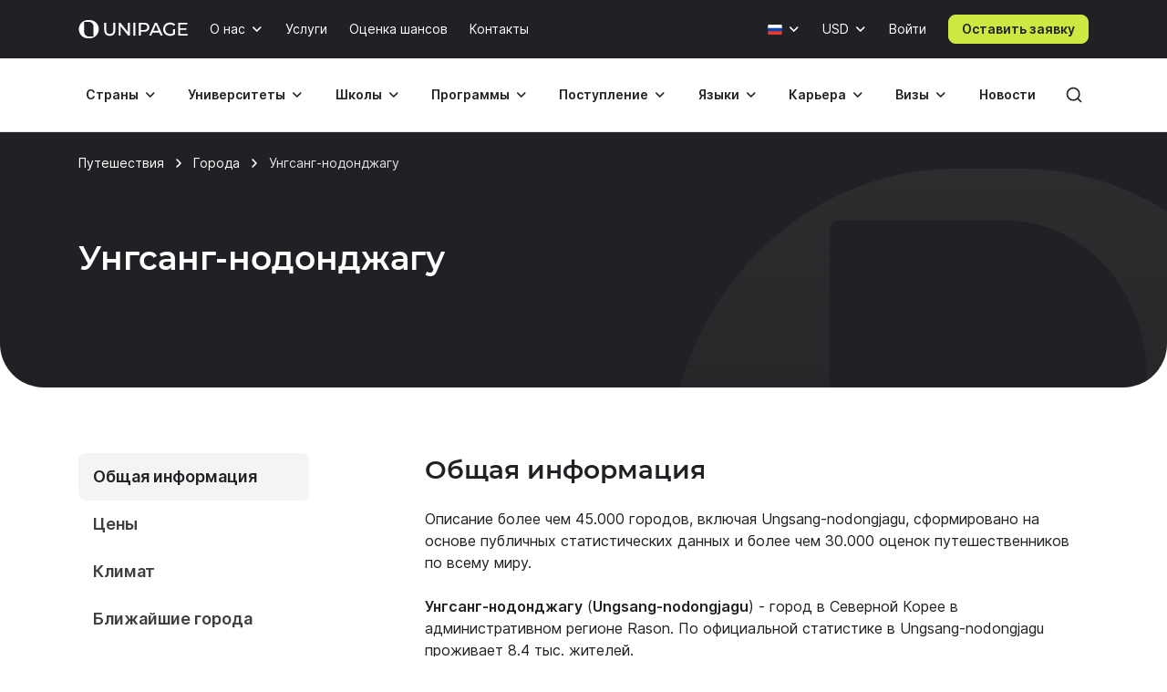

--- FILE ---
content_type: text/css
request_url: https://www.unipage.net/css/index.css?v=1769773583027
body_size: 141691
content:
/*!
 * Bootstrap Reboot v5.3.3 (https://getbootstrap.com/)
 * Copyright 2011-2024 The Bootstrap Authors
 * Licensed under MIT (https://github.com/twbs/bootstrap/blob/main/LICENSE)
 */:root,[data-bs-theme=light]{--bs-blue: #0d6efd;--bs-indigo: #6610f2;--bs-purple: #6f42c1;--bs-pink: #d63384;--bs-red: #dc3545;--bs-orange: #fd7e14;--bs-yellow: #ffc107;--bs-green: #198754;--bs-teal: #20c997;--bs-cyan: #0dcaf0;--bs-black: #000;--bs-white: #fff;--bs-gray: #6c757d;--bs-gray-dark: #343a40;--bs-gray-100: #f8f9fa;--bs-gray-200: #e9ecef;--bs-gray-300: #dee2e6;--bs-gray-400: #ced4da;--bs-gray-500: #adb5bd;--bs-gray-600: #6c757d;--bs-gray-700: #495057;--bs-gray-800: #343a40;--bs-gray-900: #212529;--bs-primary: #0d6efd;--bs-secondary: #6c757d;--bs-success: #198754;--bs-info: #0dcaf0;--bs-warning: #ffc107;--bs-danger: #dc3545;--bs-light: #f8f9fa;--bs-dark: #212529;--bs-primary-rgb: 13, 110, 253;--bs-secondary-rgb: 108, 117, 125;--bs-success-rgb: 25, 135, 84;--bs-info-rgb: 13, 202, 240;--bs-warning-rgb: 255, 193, 7;--bs-danger-rgb: 220, 53, 69;--bs-light-rgb: 248, 249, 250;--bs-dark-rgb: 33, 37, 41;--bs-primary-text-emphasis: rgb(5.2, 44, 101.2);--bs-secondary-text-emphasis: rgb(43.2, 46.8, 50);--bs-success-text-emphasis: rgb(10, 54, 33.6);--bs-info-text-emphasis: rgb(5.2, 80.8, 96);--bs-warning-text-emphasis: rgb(102, 77.2, 2.8);--bs-danger-text-emphasis: rgb(88, 21.2, 27.6);--bs-light-text-emphasis: #495057;--bs-dark-text-emphasis: #495057;--bs-primary-bg-subtle: rgb(206.6, 226, 254.6);--bs-secondary-bg-subtle: rgb(225.6, 227.4, 229);--bs-success-bg-subtle: rgb(209, 231, 220.8);--bs-info-bg-subtle: rgb(206.6, 244.4, 252);--bs-warning-bg-subtle: rgb(255, 242.6, 205.4);--bs-danger-bg-subtle: rgb(248, 214.6, 217.8);--bs-light-bg-subtle: rgb(251.5, 252, 252.5);--bs-dark-bg-subtle: #ced4da;--bs-primary-border-subtle: rgb(158.2, 197, 254.2);--bs-secondary-border-subtle: rgb(196.2, 199.8, 203);--bs-success-border-subtle: rgb(163, 207, 186.6);--bs-info-border-subtle: rgb(158.2, 233.8, 249);--bs-warning-border-subtle: rgb(255, 230.2, 155.8);--bs-danger-border-subtle: rgb(241, 174.2, 180.6);--bs-light-border-subtle: #e9ecef;--bs-dark-border-subtle: #adb5bd;--bs-white-rgb: 255, 255, 255;--bs-black-rgb: 0, 0, 0;--bs-font-sans-serif: system-ui, -apple-system, Segoe UI, Roboto, Ubuntu, Cantarell, Noto Sans, sans-serif, "Segoe UI", Roboto, "Helvetica Neue", "Noto Sans", "Liberation Sans", Arial, sans-serif, "Apple Color Emoji", "Segoe UI Emoji", "Segoe UI Symbol", "Noto Color Emoji";--bs-font-monospace: SFMono-Regular, Menlo, Monaco, Consolas, "Liberation Mono", "Courier New", monospace;--bs-gradient: linear-gradient(180deg, rgba(255, 255, 255, 0.15), rgba(255, 255, 255, 0));--bs-body-font-family: var(--bs-font-sans-serif);--bs-body-font-size:1rem;--bs-body-font-weight: 400;--bs-body-line-height: 1.5;--bs-body-color: #212529;--bs-body-color-rgb: 33, 37, 41;--bs-body-bg: #fff;--bs-body-bg-rgb: 255, 255, 255;--bs-emphasis-color: #000;--bs-emphasis-color-rgb: 0, 0, 0;--bs-secondary-color: rgba(33, 37, 41, 0.75);--bs-secondary-color-rgb: 33, 37, 41;--bs-secondary-bg: #e9ecef;--bs-secondary-bg-rgb: 233, 236, 239;--bs-tertiary-color: rgba(33, 37, 41, 0.5);--bs-tertiary-color-rgb: 33, 37, 41;--bs-tertiary-bg: #f8f9fa;--bs-tertiary-bg-rgb: 248, 249, 250;--bs-heading-color: inherit;--bs-link-color: #0d6efd;--bs-link-color-rgb: 13, 110, 253;--bs-link-decoration: underline;--bs-link-hover-color: rgb(10.4, 88, 202.4);--bs-link-hover-color-rgb: 10, 88, 202;--bs-code-color: #d63384;--bs-highlight-color: #212529;--bs-highlight-bg: rgb(255, 242.6, 205.4);--bs-border-width: 1px;--bs-border-style: solid;--bs-border-color: #dee2e6;--bs-border-color-translucent: rgba(0, 0, 0, 0.175);--bs-border-radius: 0.375rem;--bs-border-radius-sm: 0.25rem;--bs-border-radius-lg: 0.5rem;--bs-border-radius-xl: 1rem;--bs-border-radius-xxl: 2rem;--bs-border-radius-2xl: var(--bs-border-radius-xxl);--bs-border-radius-pill: 50rem;--bs-box-shadow: 0 0.5rem 1rem rgba(0, 0, 0, 0.15);--bs-box-shadow-sm: 0 0.125rem 0.25rem rgba(0, 0, 0, 0.075);--bs-box-shadow-lg: 0 1rem 3rem rgba(0, 0, 0, 0.175);--bs-box-shadow-inset: inset 0 1px 2px rgba(0, 0, 0, 0.075);--bs-focus-ring-width: 0.25rem;--bs-focus-ring-opacity: 0.25;--bs-focus-ring-color: rgba(13, 110, 253, 0.25);--bs-form-valid-color: #198754;--bs-form-valid-border-color: #198754;--bs-form-invalid-color: #dc3545;--bs-form-invalid-border-color: #dc3545}[data-bs-theme=dark]{color-scheme:dark;--bs-body-color: #dee2e6;--bs-body-color-rgb: 222, 226, 230;--bs-body-bg: #212529;--bs-body-bg-rgb: 33, 37, 41;--bs-emphasis-color: #fff;--bs-emphasis-color-rgb: 255, 255, 255;--bs-secondary-color: rgba(222, 226, 230, 0.75);--bs-secondary-color-rgb: 222, 226, 230;--bs-secondary-bg: #343a40;--bs-secondary-bg-rgb: 52, 58, 64;--bs-tertiary-color: rgba(222, 226, 230, 0.5);--bs-tertiary-color-rgb: 222, 226, 230;--bs-tertiary-bg: rgb(42.5, 47.5, 52.5);--bs-tertiary-bg-rgb: 43, 48, 53;--bs-primary-text-emphasis: rgb(109.8, 168, 253.8);--bs-secondary-text-emphasis: rgb(166.8, 172.2, 177);--bs-success-text-emphasis: rgb(117, 183, 152.4);--bs-info-text-emphasis: rgb(109.8, 223.2, 246);--bs-warning-text-emphasis: rgb(255, 217.8, 106.2);--bs-danger-text-emphasis: rgb(234, 133.8, 143.4);--bs-light-text-emphasis: #f8f9fa;--bs-dark-text-emphasis: #dee2e6;--bs-primary-bg-subtle: rgb(2.6, 22, 50.6);--bs-secondary-bg-subtle: rgb(21.6, 23.4, 25);--bs-success-bg-subtle: rgb(5, 27, 16.8);--bs-info-bg-subtle: rgb(2.6, 40.4, 48);--bs-warning-bg-subtle: rgb(51, 38.6, 1.4);--bs-danger-bg-subtle: rgb(44, 10.6, 13.8);--bs-light-bg-subtle: #343a40;--bs-dark-bg-subtle: #1a1d20;--bs-primary-border-subtle: rgb(7.8, 66, 151.8);--bs-secondary-border-subtle: rgb(64.8, 70.2, 75);--bs-success-border-subtle: rgb(15, 81, 50.4);--bs-info-border-subtle: rgb(7.8, 121.2, 144);--bs-warning-border-subtle: rgb(153, 115.8, 4.2);--bs-danger-border-subtle: rgb(132, 31.8, 41.4);--bs-light-border-subtle: #495057;--bs-dark-border-subtle: #343a40;--bs-heading-color: inherit;--bs-link-color: rgb(109.8, 168, 253.8);--bs-link-hover-color: rgb(138.84, 185.4, 254.04);--bs-link-color-rgb: 110, 168, 254;--bs-link-hover-color-rgb: 139, 185, 254;--bs-code-color: rgb(230.4, 132.6, 181.2);--bs-highlight-color: #dee2e6;--bs-highlight-bg: rgb(102, 77.2, 2.8);--bs-border-color: #495057;--bs-border-color-translucent: rgba(255, 255, 255, 0.15);--bs-form-valid-color: rgb(117, 183, 152.4);--bs-form-valid-border-color: rgb(117, 183, 152.4);--bs-form-invalid-color: rgb(234, 133.8, 143.4);--bs-form-invalid-border-color: rgb(234, 133.8, 143.4)}*,*::before,*::after{box-sizing:border-box}@media(prefers-reduced-motion: no-preference){:root{scroll-behavior:smooth}}body{margin:0;font-family:system-ui, -apple-system, Segoe UI, Roboto, Ubuntu, Cantarell, Noto Sans, sans-serif, "Segoe UI", Roboto, "Helvetica Neue", "Noto Sans", "Liberation Sans", Arial, sans-serif, "Apple Color Emoji", "Segoe UI Emoji", "Segoe UI Symbol", "Noto Color Emoji";font-family:var(--bs-body-font-family);font-size:1rem;font-size:var(--bs-body-font-size);font-weight:400;font-weight:var(--bs-body-font-weight);line-height:1.5;line-height:var(--bs-body-line-height);color:#212529;color:var(--bs-body-color);text-align:var(--bs-body-text-align);background-color:#fff;background-color:var(--bs-body-bg);-webkit-text-size-adjust:100%;-webkit-tap-highlight-color:rgba(0,0,0,0)}hr{margin:1rem 0;color:inherit;border:0;border-top:1px solid;border-top:var(--bs-border-width) solid;opacity:.25}h6,h5,h4,h3,h2,h1{margin-top:0;margin-bottom:.5rem;font-weight:500;line-height:1.2;color:inherit;color:var(--bs-heading-color)}h1{font-size:calc(1.375rem + 1.5vw)}@media(min-width: 1200px){h1{font-size:2.5rem}}h2{font-size:calc(1.325rem + 0.9vw)}@media(min-width: 1200px){h2{font-size:2rem}}h3{font-size:calc(1.3rem + 0.6vw)}@media(min-width: 1200px){h3{font-size:1.75rem}}h4{font-size:calc(1.275rem + 0.3vw)}@media(min-width: 1200px){h4{font-size:1.5rem}}h5{font-size:1.25rem}h6{font-size:1rem}p{margin-top:0;margin-bottom:1rem}abbr[title]{text-decoration:underline;-webkit-text-decoration:underline dotted;text-decoration:underline dotted;cursor:help;-webkit-text-decoration-skip-ink:none;text-decoration-skip-ink:none}address{margin-bottom:1rem;font-style:normal;line-height:inherit}ol,ul{padding-left:2rem}ol,ul,dl{margin-top:0;margin-bottom:1rem}ol ol,ul ul,ol ul,ul ol{margin-bottom:0}dt{font-weight:700}dd{margin-bottom:.5rem;margin-left:0}blockquote{margin:0 0 1rem}b,strong{font-weight:bolder}small{font-size:0.875em}mark{padding:.1875em;color:#212529;color:var(--bs-highlight-color);background-color:rgb(255, 242.6, 205.4);background-color:var(--bs-highlight-bg)}sub,sup{position:relative;font-size:0.75em;line-height:0;vertical-align:baseline}sub{bottom:-0.25em}sup{top:-0.5em}a{color:rgba(13, 110, 253, 1);color:rgba(var(--bs-link-color-rgb), var(--bs-link-opacity, 1));-webkit-text-decoration:underline;text-decoration:underline}a:hover{--bs-link-color-rgb: var(--bs-link-hover-color-rgb)}a:not([href]):not([class]),a:not([href]):not([class]):hover{color:inherit;-webkit-text-decoration:none;text-decoration:none}pre,code,kbd,samp{font-family:SFMono-Regular, Menlo, Monaco, Consolas, "Liberation Mono", "Courier New", monospace;font-family:var(--bs-font-monospace);font-size:1em}pre{display:block;margin-top:0;margin-bottom:1rem;overflow:auto;font-size:0.875em}pre code{font-size:inherit;color:inherit;word-break:normal}code{font-size:0.875em;color:#d63384;color:var(--bs-code-color);word-wrap:break-word}a>code{color:inherit}kbd{padding:.1875rem .375rem;font-size:0.875em;color:#fff;color:var(--bs-body-bg);background-color:#212529;background-color:var(--bs-body-color);border-radius:.25rem}kbd kbd{padding:0;font-size:1em}figure{margin:0 0 1rem}img,svg{vertical-align:middle}table{caption-side:bottom;border-collapse:collapse}caption{padding-top:.5rem;padding-bottom:.5rem;color:rgba(33, 37, 41, 0.75);color:var(--bs-secondary-color);text-align:left}th{text-align:inherit;text-align:-webkit-match-parent}thead,tbody,tfoot,tr,td,th{border-color:inherit;border-style:solid;border-width:0}label{display:inline-block}button{border-radius:0}button:focus:not(:focus-visible){outline:0}input,button,select,optgroup,textarea{margin:0;font-family:inherit;font-size:inherit;line-height:inherit}button,select{text-transform:none}[role=button]{cursor:pointer}select{word-wrap:normal}select:disabled{opacity:1}[list]:not([type=date]):not([type=datetime-local]):not([type=month]):not([type=week]):not([type=time])::-webkit-calendar-picker-indicator{display:none !important}button,[type=button],[type=reset],[type=submit]{-webkit-appearance:button}button:not(:disabled),[type=button]:not(:disabled),[type=reset]:not(:disabled),[type=submit]:not(:disabled){cursor:pointer}::-moz-focus-inner{padding:0;border-style:none}textarea{resize:vertical}fieldset{min-width:0;padding:0;margin:0;border:0}legend{float:left;width:100%;padding:0;margin-bottom:.5rem;font-size:calc(1.275rem + 0.3vw);line-height:inherit}@media(min-width: 1200px){legend{font-size:1.5rem}}legend+*{clear:left}::-webkit-datetime-edit-fields-wrapper,::-webkit-datetime-edit-text,::-webkit-datetime-edit-minute,::-webkit-datetime-edit-hour-field,::-webkit-datetime-edit-day-field,::-webkit-datetime-edit-month-field,::-webkit-datetime-edit-year-field{padding:0}::-webkit-inner-spin-button{height:auto}[type=search]{-webkit-appearance:textfield;outline-offset:-2px}::-webkit-search-decoration{-webkit-appearance:none}::-webkit-color-swatch-wrapper{padding:0}::file-selector-button{font:inherit;-webkit-appearance:button}output{display:inline-block}iframe{border:0}summary{display:list-item;cursor:pointer}progress{vertical-align:baseline}[hidden]{display:none !important}a:hover{color:inherit}@font-face{font-family:"Inter";font-weight:400;font-display:swap;font-style:normal;src:url("/fonts/inter/inter-regular.woff2") format("woff2"),url("/fonts/inter/inter-regular.woff") format("woff"),url("/fonts/inter/inter-regular.ttf") format("truetype")}@font-face{font-family:"Inter";font-weight:400;font-display:swap;font-style:italic;src:url("/fonts/inter/inter-italic.woff2") format("woff2"),url("/fonts/inter/inter-italic.woff") format("woff"),url("/fonts/inter/inter-italic.ttf") format("truetype")}@font-face{font-family:"Inter";font-weight:600;font-display:swap;font-style:normal;src:url("/fonts/inter/inter-semibold.woff2") format("woff2"),url("/fonts/inter/inter-semibold.woff") format("woff"),url("/fonts/inter/inter-semibold.ttf") format("truetype")}@font-face{font-family:"Montserrat";font-weight:500;font-display:swap;font-style:normal;src:url("/fonts/montserrat/montserrat-medium.woff2") format("woff2"),url("/fonts/montserrat/montserrat-medium.woff") format("woff"),url("/fonts/montserrat/montserrat-medium.ttf") format("truetype")}@font-face{font-family:"Montserrat";font-weight:600;font-display:swap;font-style:normal;src:url("/fonts/montserrat/montserrat-semibold.woff2") format("woff2"),url("/fonts/montserrat/montserrat-semibold.woff") format("woff"),url("/fonts/montserrat/montserrat-semibold.ttf") format("truetype")}@font-face{font-family:"Montserrat";font-weight:900;font-display:swap;font-style:normal;src:url("/fonts/montserrat/montserrat-black.woff2") format("woff2"),url("/fonts/montserrat/montserrat-black.woff") format("woff"),url("/fonts/montserrat/montserrat-black.ttf") format("truetype")}.bg_primary_white{background-color:#fff !important}.bg_primary_inverted{background-color:#202124 !important}.bg_secondary{background-color:#f4f4f5 !important}.m_t_0{margin-top:0 !important}.m_t_8{margin-top:.8rem !important}.m_t_16{margin-top:1.6rem !important}.m_t_24{margin-top:2.4rem !important}.m_b_0{margin-bottom:0 !important}.m_b_2{margin-bottom:.2rem !important}.m_b_12{margin-bottom:1.2rem !important}.m_b_24{margin-bottom:2.4rem !important}.p_16{padding:1.6rem !important}.p_24{padding:2.4rem !important}.p_36{padding:3.6rem !important}.radius_0{border-radius:0 !important}.radius_8{border-radius:.8rem !important}.radius_12{border-radius:1.2rem !important}.radius_16{border-radius:1.6rem !important}.radius_36{border-radius:3.6rem !important}.font-body{font-family:Inter,Arial,"Helvetica Neue",Roboto,sans-serif}.font-body_l{font-size:1.8rem;line-height:1.5555555556;font-weight:400;font-style:normal}.font-body_l_bold{font-size:1.8rem;line-height:1.5555555556;font-weight:600;font-style:normal}.font-body_s{font-size:1.4rem;line-height:1.4285714286;font-weight:400;font-style:normal}.font-body_s_bold{font-size:1.4rem;line-height:1.4285714286;font-weight:600;font-style:normal}.text_success{color:#13ab62 !important}.text_error{color:#d92d20 !important}.text_warning{color:#dc6803 !important}.text_accent{color:#cfe741 !important}.text_primary{color:#202124 !important}.text_secondary{color:#3d3e40 !important}.text_disabled{color:#818287 !important}.text_bold{font-weight:600 !important}.flex-content{display:flex}.flex-content>*{margin:0 !important}.flex-content>*{flex:1}.flex-content.gap-xs-0{gap:0}.flex-content.gap-xs-4{gap:.4rem}.flex-content.gap-xs-8{gap:.8rem}.flex-content.gap-xs-12{gap:1.2rem}.flex-content.gap-xs-16{gap:1.6rem}.flex-content.gap-xs-24{gap:2.4rem}.flex-content.gap-xs-32{gap:3.2rem}@media(min-width: 576px){.flex-content.gap-sm-0{gap:0}.flex-content.gap-sm-4{gap:.4rem}.flex-content.gap-sm-8{gap:.8rem}.flex-content.gap-sm-12{gap:1.2rem}.flex-content.gap-sm-16{gap:1.6rem}.flex-content.gap-sm-24{gap:2.4rem}.flex-content.gap-sm-32{gap:3.2rem}}@media(min-width: 768px){.flex-content.gap-md-0{gap:0}.flex-content.gap-md-4{gap:.4rem}.flex-content.gap-md-8{gap:.8rem}.flex-content.gap-md-12{gap:1.2rem}.flex-content.gap-md-16{gap:1.6rem}.flex-content.gap-md-24{gap:2.4rem}.flex-content.gap-md-32{gap:3.2rem}}@media(min-width: 1024px){.flex-content.gap-lg-0{gap:0}.flex-content.gap-lg-4{gap:.4rem}.flex-content.gap-lg-8{gap:.8rem}.flex-content.gap-lg-12{gap:1.2rem}.flex-content.gap-lg-16{gap:1.6rem}.flex-content.gap-lg-24{gap:2.4rem}.flex-content.gap-lg-32{gap:3.2rem}}@media(min-width: 1200px){.flex-content.gap-xl-0{gap:0}.flex-content.gap-xl-4{gap:.4rem}.flex-content.gap-xl-8{gap:.8rem}.flex-content.gap-xl-12{gap:1.2rem}.flex-content.gap-xl-16{gap:1.6rem}.flex-content.gap-xl-24{gap:2.4rem}.flex-content.gap-xl-32{gap:3.2rem}}.flex-content.gap-x-xs-0{-moz-column-gap:0;column-gap:0}.flex-content.gap-x-xs-4{-moz-column-gap:.4rem;column-gap:.4rem}.flex-content.gap-x-xs-8{-moz-column-gap:.8rem;column-gap:.8rem}.flex-content.gap-x-xs-12{-moz-column-gap:1.2rem;column-gap:1.2rem}.flex-content.gap-x-xs-16{-moz-column-gap:1.6rem;column-gap:1.6rem}.flex-content.gap-x-xs-24{-moz-column-gap:2.4rem;column-gap:2.4rem}.flex-content.gap-x-xs-32{-moz-column-gap:3.2rem;column-gap:3.2rem}@media(min-width: 576px){.flex-content.gap-x-sm-0{-moz-column-gap:0;column-gap:0}.flex-content.gap-x-sm-4{-moz-column-gap:.4rem;column-gap:.4rem}.flex-content.gap-x-sm-8{-moz-column-gap:.8rem;column-gap:.8rem}.flex-content.gap-x-sm-12{-moz-column-gap:1.2rem;column-gap:1.2rem}.flex-content.gap-x-sm-16{-moz-column-gap:1.6rem;column-gap:1.6rem}.flex-content.gap-x-sm-24{-moz-column-gap:2.4rem;column-gap:2.4rem}.flex-content.gap-x-sm-32{-moz-column-gap:3.2rem;column-gap:3.2rem}}@media(min-width: 768px){.flex-content.gap-x-md-0{-moz-column-gap:0;column-gap:0}.flex-content.gap-x-md-4{-moz-column-gap:.4rem;column-gap:.4rem}.flex-content.gap-x-md-8{-moz-column-gap:.8rem;column-gap:.8rem}.flex-content.gap-x-md-12{-moz-column-gap:1.2rem;column-gap:1.2rem}.flex-content.gap-x-md-16{-moz-column-gap:1.6rem;column-gap:1.6rem}.flex-content.gap-x-md-24{-moz-column-gap:2.4rem;column-gap:2.4rem}.flex-content.gap-x-md-32{-moz-column-gap:3.2rem;column-gap:3.2rem}}@media(min-width: 1024px){.flex-content.gap-x-lg-0{-moz-column-gap:0;column-gap:0}.flex-content.gap-x-lg-4{-moz-column-gap:.4rem;column-gap:.4rem}.flex-content.gap-x-lg-8{-moz-column-gap:.8rem;column-gap:.8rem}.flex-content.gap-x-lg-12{-moz-column-gap:1.2rem;column-gap:1.2rem}.flex-content.gap-x-lg-16{-moz-column-gap:1.6rem;column-gap:1.6rem}.flex-content.gap-x-lg-24{-moz-column-gap:2.4rem;column-gap:2.4rem}.flex-content.gap-x-lg-32{-moz-column-gap:3.2rem;column-gap:3.2rem}}@media(min-width: 1200px){.flex-content.gap-x-xl-0{-moz-column-gap:0;column-gap:0}.flex-content.gap-x-xl-4{-moz-column-gap:.4rem;column-gap:.4rem}.flex-content.gap-x-xl-8{-moz-column-gap:.8rem;column-gap:.8rem}.flex-content.gap-x-xl-12{-moz-column-gap:1.2rem;column-gap:1.2rem}.flex-content.gap-x-xl-16{-moz-column-gap:1.6rem;column-gap:1.6rem}.flex-content.gap-x-xl-24{-moz-column-gap:2.4rem;column-gap:2.4rem}.flex-content.gap-x-xl-32{-moz-column-gap:3.2rem;column-gap:3.2rem}}.flex-content.gap-y-xs-0{row-gap:0}.flex-content.gap-y-xs-4{row-gap:.4rem}.flex-content.gap-y-xs-8{row-gap:.8rem}.flex-content.gap-y-xs-12{row-gap:1.2rem}.flex-content.gap-y-xs-16{row-gap:1.6rem}.flex-content.gap-y-xs-24{row-gap:2.4rem}.flex-content.gap-y-xs-32{row-gap:3.2rem}@media(min-width: 576px){.flex-content.gap-y-sm-0{row-gap:0}.flex-content.gap-y-sm-4{row-gap:.4rem}.flex-content.gap-y-sm-8{row-gap:.8rem}.flex-content.gap-y-sm-12{row-gap:1.2rem}.flex-content.gap-y-sm-16{row-gap:1.6rem}.flex-content.gap-y-sm-24{row-gap:2.4rem}.flex-content.gap-y-sm-32{row-gap:3.2rem}}@media(min-width: 768px){.flex-content.gap-y-md-0{row-gap:0}.flex-content.gap-y-md-4{row-gap:.4rem}.flex-content.gap-y-md-8{row-gap:.8rem}.flex-content.gap-y-md-12{row-gap:1.2rem}.flex-content.gap-y-md-16{row-gap:1.6rem}.flex-content.gap-y-md-24{row-gap:2.4rem}.flex-content.gap-y-md-32{row-gap:3.2rem}}@media(min-width: 1024px){.flex-content.gap-y-lg-0{row-gap:0}.flex-content.gap-y-lg-4{row-gap:.4rem}.flex-content.gap-y-lg-8{row-gap:.8rem}.flex-content.gap-y-lg-12{row-gap:1.2rem}.flex-content.gap-y-lg-16{row-gap:1.6rem}.flex-content.gap-y-lg-24{row-gap:2.4rem}.flex-content.gap-y-lg-32{row-gap:3.2rem}}@media(min-width: 1200px){.flex-content.gap-y-xl-0{row-gap:0}.flex-content.gap-y-xl-4{row-gap:.4rem}.flex-content.gap-y-xl-8{row-gap:.8rem}.flex-content.gap-y-xl-12{row-gap:1.2rem}.flex-content.gap-y-xl-16{row-gap:1.6rem}.flex-content.gap-y-xl-24{row-gap:2.4rem}.flex-content.gap-y-xl-32{row-gap:3.2rem}}.flex-content.dir-xs-row{flex-direction:row}.flex-content.dir-xs-row-r{flex-direction:row-reverse}.flex-content.dir-xs-col{flex-direction:column}.flex-content.dir-xs-col-r{flex-direction:column-reverse}@media(min-width: 576px){.flex-content.dir-sm-row{flex-direction:row}.flex-content.dir-sm-row-r{flex-direction:row-reverse}.flex-content.dir-sm-col{flex-direction:column}.flex-content.dir-sm-col-r{flex-direction:column-reverse}}@media(min-width: 768px){.flex-content.dir-md-row{flex-direction:row}.flex-content.dir-md-row-r{flex-direction:row-reverse}.flex-content.dir-md-col{flex-direction:column}.flex-content.dir-md-col-r{flex-direction:column-reverse}}@media(min-width: 1024px){.flex-content.dir-lg-row{flex-direction:row}.flex-content.dir-lg-row-r{flex-direction:row-reverse}.flex-content.dir-lg-col{flex-direction:column}.flex-content.dir-lg-col-r{flex-direction:column-reverse}}@media(min-width: 1200px){.flex-content.dir-xl-row{flex-direction:row}.flex-content.dir-xl-row-r{flex-direction:row-reverse}.flex-content.dir-xl-col{flex-direction:column}.flex-content.dir-xl-col-r{flex-direction:column-reverse}}.grid-content{display:grid;margin-top:1.6rem;grid-template-columns:repeat(3, 1fr);grid-gap:3.2rem;gap:3.2rem}.grid-content.stretch>*:nth-child(2n+1):last-child{grid-column:auto}@media(max-width: 1023.98px){.grid-content{grid-template-columns:repeat(2, 1fr)}.grid-content.stretch>*:nth-child(2n+1):last-child{grid-column:span 2}}@media(max-width: 767.98px){.grid-content{grid-template-columns:repeat(1, 1fr);gap:1.6rem}.grid-content.stretch>*:nth-child(2n+1):last-child{grid-column:auto}}.grid-content:first-child{margin-top:0}.grid-content>*{margin:0 !important}.grid-content>.stretch{grid-column:1/-1}.grid-content.gap-xs-0{gap:0}.grid-content.gap-xs-4{gap:.4rem}.grid-content.gap-xs-8{gap:.8rem}.grid-content.gap-xs-12{gap:1.2rem}.grid-content.gap-xs-16{gap:1.6rem}.grid-content.gap-xs-24{gap:2.4rem}.grid-content.gap-xs-32{gap:3.2rem}@media(min-width: 576px){.grid-content.gap-sm-0{gap:0}.grid-content.gap-sm-4{gap:.4rem}.grid-content.gap-sm-8{gap:.8rem}.grid-content.gap-sm-12{gap:1.2rem}.grid-content.gap-sm-16{gap:1.6rem}.grid-content.gap-sm-24{gap:2.4rem}.grid-content.gap-sm-32{gap:3.2rem}}@media(min-width: 768px){.grid-content.gap-md-0{gap:0}.grid-content.gap-md-4{gap:.4rem}.grid-content.gap-md-8{gap:.8rem}.grid-content.gap-md-12{gap:1.2rem}.grid-content.gap-md-16{gap:1.6rem}.grid-content.gap-md-24{gap:2.4rem}.grid-content.gap-md-32{gap:3.2rem}}@media(min-width: 1024px){.grid-content.gap-lg-0{gap:0}.grid-content.gap-lg-4{gap:.4rem}.grid-content.gap-lg-8{gap:.8rem}.grid-content.gap-lg-12{gap:1.2rem}.grid-content.gap-lg-16{gap:1.6rem}.grid-content.gap-lg-24{gap:2.4rem}.grid-content.gap-lg-32{gap:3.2rem}}@media(min-width: 1200px){.grid-content.gap-xl-0{gap:0}.grid-content.gap-xl-4{gap:.4rem}.grid-content.gap-xl-8{gap:.8rem}.grid-content.gap-xl-12{gap:1.2rem}.grid-content.gap-xl-16{gap:1.6rem}.grid-content.gap-xl-24{gap:2.4rem}.grid-content.gap-xl-32{gap:3.2rem}}.grid-content.gap-x-xs-0{-moz-column-gap:0;column-gap:0}.grid-content.gap-x-xs-4{-moz-column-gap:.4rem;column-gap:.4rem}.grid-content.gap-x-xs-8{-moz-column-gap:.8rem;column-gap:.8rem}.grid-content.gap-x-xs-12{-moz-column-gap:1.2rem;column-gap:1.2rem}.grid-content.gap-x-xs-16{-moz-column-gap:1.6rem;column-gap:1.6rem}.grid-content.gap-x-xs-24{-moz-column-gap:2.4rem;column-gap:2.4rem}.grid-content.gap-x-xs-32{-moz-column-gap:3.2rem;column-gap:3.2rem}@media(min-width: 576px){.grid-content.gap-x-sm-0{-moz-column-gap:0;column-gap:0}.grid-content.gap-x-sm-4{-moz-column-gap:.4rem;column-gap:.4rem}.grid-content.gap-x-sm-8{-moz-column-gap:.8rem;column-gap:.8rem}.grid-content.gap-x-sm-12{-moz-column-gap:1.2rem;column-gap:1.2rem}.grid-content.gap-x-sm-16{-moz-column-gap:1.6rem;column-gap:1.6rem}.grid-content.gap-x-sm-24{-moz-column-gap:2.4rem;column-gap:2.4rem}.grid-content.gap-x-sm-32{-moz-column-gap:3.2rem;column-gap:3.2rem}}@media(min-width: 768px){.grid-content.gap-x-md-0{-moz-column-gap:0;column-gap:0}.grid-content.gap-x-md-4{-moz-column-gap:.4rem;column-gap:.4rem}.grid-content.gap-x-md-8{-moz-column-gap:.8rem;column-gap:.8rem}.grid-content.gap-x-md-12{-moz-column-gap:1.2rem;column-gap:1.2rem}.grid-content.gap-x-md-16{-moz-column-gap:1.6rem;column-gap:1.6rem}.grid-content.gap-x-md-24{-moz-column-gap:2.4rem;column-gap:2.4rem}.grid-content.gap-x-md-32{-moz-column-gap:3.2rem;column-gap:3.2rem}}@media(min-width: 1024px){.grid-content.gap-x-lg-0{-moz-column-gap:0;column-gap:0}.grid-content.gap-x-lg-4{-moz-column-gap:.4rem;column-gap:.4rem}.grid-content.gap-x-lg-8{-moz-column-gap:.8rem;column-gap:.8rem}.grid-content.gap-x-lg-12{-moz-column-gap:1.2rem;column-gap:1.2rem}.grid-content.gap-x-lg-16{-moz-column-gap:1.6rem;column-gap:1.6rem}.grid-content.gap-x-lg-24{-moz-column-gap:2.4rem;column-gap:2.4rem}.grid-content.gap-x-lg-32{-moz-column-gap:3.2rem;column-gap:3.2rem}}@media(min-width: 1200px){.grid-content.gap-x-xl-0{-moz-column-gap:0;column-gap:0}.grid-content.gap-x-xl-4{-moz-column-gap:.4rem;column-gap:.4rem}.grid-content.gap-x-xl-8{-moz-column-gap:.8rem;column-gap:.8rem}.grid-content.gap-x-xl-12{-moz-column-gap:1.2rem;column-gap:1.2rem}.grid-content.gap-x-xl-16{-moz-column-gap:1.6rem;column-gap:1.6rem}.grid-content.gap-x-xl-24{-moz-column-gap:2.4rem;column-gap:2.4rem}.grid-content.gap-x-xl-32{-moz-column-gap:3.2rem;column-gap:3.2rem}}.grid-content.gap-y-xs-0{row-gap:0}.grid-content.gap-y-xs-4{row-gap:.4rem}.grid-content.gap-y-xs-8{row-gap:.8rem}.grid-content.gap-y-xs-12{row-gap:1.2rem}.grid-content.gap-y-xs-16{row-gap:1.6rem}.grid-content.gap-y-xs-24{row-gap:2.4rem}.grid-content.gap-y-xs-32{row-gap:3.2rem}@media(min-width: 576px){.grid-content.gap-y-sm-0{row-gap:0}.grid-content.gap-y-sm-4{row-gap:.4rem}.grid-content.gap-y-sm-8{row-gap:.8rem}.grid-content.gap-y-sm-12{row-gap:1.2rem}.grid-content.gap-y-sm-16{row-gap:1.6rem}.grid-content.gap-y-sm-24{row-gap:2.4rem}.grid-content.gap-y-sm-32{row-gap:3.2rem}}@media(min-width: 768px){.grid-content.gap-y-md-0{row-gap:0}.grid-content.gap-y-md-4{row-gap:.4rem}.grid-content.gap-y-md-8{row-gap:.8rem}.grid-content.gap-y-md-12{row-gap:1.2rem}.grid-content.gap-y-md-16{row-gap:1.6rem}.grid-content.gap-y-md-24{row-gap:2.4rem}.grid-content.gap-y-md-32{row-gap:3.2rem}}@media(min-width: 1024px){.grid-content.gap-y-lg-0{row-gap:0}.grid-content.gap-y-lg-4{row-gap:.4rem}.grid-content.gap-y-lg-8{row-gap:.8rem}.grid-content.gap-y-lg-12{row-gap:1.2rem}.grid-content.gap-y-lg-16{row-gap:1.6rem}.grid-content.gap-y-lg-24{row-gap:2.4rem}.grid-content.gap-y-lg-32{row-gap:3.2rem}}@media(min-width: 1200px){.grid-content.gap-y-xl-0{row-gap:0}.grid-content.gap-y-xl-4{row-gap:.4rem}.grid-content.gap-y-xl-8{row-gap:.8rem}.grid-content.gap-y-xl-12{row-gap:1.2rem}.grid-content.gap-y-xl-16{row-gap:1.6rem}.grid-content.gap-y-xl-24{row-gap:2.4rem}.grid-content.gap-y-xl-32{row-gap:3.2rem}}.grid-content.item-xs-5{grid-template-columns:repeat(5, 1fr)}.grid-content.item-xs-4{grid-template-columns:repeat(4, 1fr)}.grid-content.item-xs-3{grid-template-columns:repeat(3, 1fr)}.grid-content.item-xs-3.stretch>*:nth-child(2n+1):last-child{grid-column:auto}.grid-content.item-xs-2{grid-template-columns:repeat(2, 1fr)}.grid-content.item-xs-2.stretch>*:nth-child(2n+1):last-child{grid-column:span 2}.grid-content.item-xs-1{grid-template-columns:repeat(1, 1fr)}.grid-content.item-xs-1.stretch>*:nth-child(2n+1):last-child{grid-column:auto}@media(min-width: 576px){.grid-content.item-sm-5{grid-template-columns:repeat(5, 1fr)}.grid-content.item-sm-4{grid-template-columns:repeat(4, 1fr)}.grid-content.item-sm-3{grid-template-columns:repeat(3, 1fr)}.grid-content.item-sm-3.stretch>*:nth-child(2n+1):last-child{grid-column:auto}.grid-content.item-sm-2{grid-template-columns:repeat(2, 1fr)}.grid-content.item-sm-2.stretch>*:nth-child(2n+1):last-child{grid-column:span 2}.grid-content.item-sm-1{grid-template-columns:repeat(1, 1fr)}.grid-content.item-sm-1.stretch>*:nth-child(2n+1):last-child{grid-column:auto}}@media(min-width: 768px){.grid-content.item-md-5{grid-template-columns:repeat(5, 1fr)}.grid-content.item-md-4{grid-template-columns:repeat(4, 1fr)}.grid-content.item-md-3{grid-template-columns:repeat(3, 1fr)}.grid-content.item-md-3.stretch>*:nth-child(2n+1):last-child{grid-column:auto}.grid-content.item-md-2{grid-template-columns:repeat(2, 1fr)}.grid-content.item-md-2.stretch>*:nth-child(2n+1):last-child{grid-column:span 2}.grid-content.item-md-1{grid-template-columns:repeat(1, 1fr)}.grid-content.item-md-1.stretch>*:nth-child(2n+1):last-child{grid-column:auto}}@media(min-width: 1024px){.grid-content.item-lg-5{grid-template-columns:repeat(5, 1fr)}.grid-content.item-lg-4{grid-template-columns:repeat(4, 1fr)}.grid-content.item-lg-3{grid-template-columns:repeat(3, 1fr)}.grid-content.item-lg-3.stretch>*:nth-child(2n+1):last-child{grid-column:auto}.grid-content.item-lg-2{grid-template-columns:repeat(2, 1fr)}.grid-content.item-lg-2.stretch>*:nth-child(2n+1):last-child{grid-column:span 2}.grid-content.item-lg-1{grid-template-columns:repeat(1, 1fr)}.grid-content.item-lg-1.stretch>*:nth-child(2n+1):last-child{grid-column:auto}}@media(min-width: 1200px){.grid-content.item-xl-5{grid-template-columns:repeat(5, 1fr)}.grid-content.item-xl-4{grid-template-columns:repeat(4, 1fr)}.grid-content.item-xl-3{grid-template-columns:repeat(3, 1fr)}.grid-content.item-xl-3.stretch>*:nth-child(2n+1):last-child{grid-column:auto}.grid-content.item-xl-2{grid-template-columns:repeat(2, 1fr)}.grid-content.item-xl-2.stretch>*:nth-child(2n+1):last-child{grid-column:span 2}.grid-content.item-xl-1{grid-template-columns:repeat(1, 1fr)}.grid-content.item-xl-1.stretch>*:nth-child(2n+1):last-child{grid-column:auto}}.grid-content_fit{align-items:flex-start}.grid-content_first-empty::before{content:"";grid-column:1;grid-row:1}.grid-content-wrapper{position:relative}.grid-content-wrapper .grid-content-heading{position:absolute;top:0;left:0}.grid-content-wrapper .grid-content-heading.item-xs-1.gap-xs-24{position:static;width:auto;margin-bottom:2.4rem}@media(min-width: 768px){.grid-content-wrapper .grid-content-heading.item-md-2.gap-md-32{position:absolute;width:calc((100% - (2 - 1)*3.2rem)/2);margin-bottom:3.2rem}}.grid-content-wrapper .grid-content-heading+.grid-content{margin-top:0}ul.grid-content,ol.grid-content{list-style:none;padding-left:0;margin-bottom:0}.form-block{position:relative;min-width:0;margin-top:1.6rem;font-size:0}.form-block:first-child{margin-top:0}.form-block_buttons{display:flex;margin-top:2.4rem;gap:.8rem}.form-block_buttons>.button{flex:1}.form-block_size_xs{margin-top:.8rem}.form-block_wide{padding-top:.8rem;padding-bottom:.8rem;margin-top:0}.form-block_wide::before{position:absolute;content:"";bottom:0;right:0;left:0;height:.1rem;background-color:#d3d4db}.form-block_wide.form-block_no-border::before,.form-block_wide:last-child::before{content:none}.form-block_wide.form-block_bordered::before{content:""}@media(max-width: 1023.98px){.form-block_wide::before{right:1.6rem;left:1.6rem}}@media(max-width: 767.98px){.form-block_wide_mobile{padding-top:.8rem;padding-bottom:.8rem;margin-top:0}.form-block_wide_mobile::before{position:absolute;content:"";bottom:0;right:0;left:0;height:.1rem;background-color:#d3d4db}.form-block_wide_mobile.form-block_no-border::before,.form-block_wide_mobile:last-child::before{content:none}.form-block_wide_mobile.form-block_bordered::before{content:""}.form-block_wide_mobile::before{right:1.6rem;left:1.6rem}}@media(min-width: 768px)and (max-width: 1023.98px){.form-block_wide_tablet{padding-top:.8rem;padding-bottom:.8rem;margin-top:0}.form-block_wide_tablet::before{position:absolute;content:"";bottom:0;right:0;left:0;height:.1rem;background-color:#d3d4db}.form-block_wide_tablet.form-block_no-border::before,.form-block_wide_tablet:last-child::before{content:none}.form-block_wide_tablet.form-block_bordered::before{content:""}.form-block_wide_tablet::before{right:1.6rem;left:1.6rem}}@media(min-width: 1024px){.form-block_wide_desktop{padding-top:.8rem;padding-bottom:.8rem;margin-top:0}.form-block_wide_desktop::before{position:absolute;content:"";bottom:0;right:0;left:0;height:.1rem;background-color:#d3d4db}.form-block_wide_desktop.form-block_no-border::before,.form-block_wide_desktop:last-child::before{content:none}.form-block_wide_desktop.form-block_bordered::before{content:""}}.form-block_row{display:flex}.form-block_row>.form-block{margin-top:0;margin-left:.8rem}.form-block_row>.form-block:first-child{margin-left:0}.form-block .help-block{display:grid;margin-top:.4rem;margin-bottom:0}.form-block .help-block>p{margin-bottom:0}.form-block .help-block .currency{font:inherit}@media(max-width: 767.98px){.form-block_radio .help-block{margin-top:.8rem}}.form-block_checkbox+.form-block_checkbox{margin-top:0}fieldset.form-block{border:none}fieldset.form-block>.form-label+.form-radio-list{padding-top:.4rem}.help-block{font-size:1.2rem;line-height:1.5;font-weight:400;font-style:normal;display:grid;grid-row-gap:.4rem;color:#3d3e40;margin-top:.4rem;margin-bottom:0}.help-block>p{margin-bottom:0}.help-block.help-block_error{color:#d92d20}.has-error .help-block{color:#d92d20}@media(max-width: 1023.98px){.popup .form-block_buttons{flex-direction:row-reverse;padding-top:0;padding-bottom:0}.popup .form-block_buttons>.button{flex:1 1}.popup .form-block.form-block_sheet-select::before{right:1.6rem;left:1.6rem}.popup .form-block.form-block_tags{order:-1;padding-top:0;padding-bottom:0;margin-top:1.6rem}.popup .form-block.form-block_search{order:-2;padding-top:0;padding-bottom:0}.popup .form-block_sheet-select{padding-top:0;padding-bottom:.8rem}}.d-flex>.form-block{margin-top:0}input[type=hidden]:first-child+.form-block{margin-top:0}.form-checkbox{font-family:Inter,Arial,"Helvetica Neue",Roboto,sans-serif;font-size:1.4rem;line-height:1.4285714286;font-weight:400;font-style:normal;margin-top:.8rem;display:grid;grid-template-columns:1.6rem auto;grid-gap:.8rem;cursor:pointer}.form-checkbox input[type=checkbox]{margin-top:.2rem}@media(hover: hover){.form-checkbox:hover input[type=checkbox]{border-color:#57595f;background-color:#f4f4f5}}.form-checkbox input[type=checkbox]{-webkit-appearance:none;-moz-appearance:none;appearance:none;font:inherit;display:grid;align-content:center;justify-content:center;place-content:center;width:1.6rem;height:1.6rem;background-color:#fff;border:.1rem solid #b5b7c0;border-radius:.4rem;transition-duration:200ms;transition-timing-function:ease-in-out;transition-property:background-color,border;cursor:pointer}.form-checkbox input[type=checkbox]::before{content:"";width:1.4rem;height:1.4rem;opacity:0;transition:200ms opacity ease-in-out;background-image:url("/images/icons.svg?v=1769773418699#icon-check");background-repeat:no-repeat;background-position:center}.form-checkbox input[type=checkbox]:checked{border-color:#2c2d2e;background-color:#f4f4f5}.form-checkbox input[type=checkbox]:checked::before{opacity:1}.form-checkbox input[type=checkbox]:disabled{background-color:#f4f4f5;border-color:#b5b7c0;cursor:not-allowed}.form-checkbox input[type=checkbox]:disabled::before{filter:brightness(0) saturate(100%) invert(86%) sepia(12%) saturate(144%) hue-rotate(192deg) brightness(84%) contrast(89%)}.form-checkbox input[type=checkbox]:focus{outline:none}.form-checkbox input[type=checkbox]:focus-visible{outline:.2rem solid #2c2d2e;outline-offset:.2rem}.form-checkbox.disabled,.form-checkbox:has(input[disabled]){color:#818287;cursor:not-allowed}@media(hover: hover){.form-checkbox.disabled:hover input[type=checkbox],.form-checkbox:has(input[disabled]):hover input[type=checkbox]{background-color:#f4f4f5;border-color:#b5b7c0}}.form-checkbox_filled{padding:1.2rem;background-color:#f4f4f5;border-radius:.8rem;border-width:.1rem;border-style:solid;border-color:#b5b7c0;font-size:1.6rem;line-height:1.5;font-weight:600;font-style:normal;display:flex;flex-direction:row;align-items:center}.form-checkbox_filled input[type=checkbox]{margin-top:0}.form-checkbox_size_dynamic{font-size:1.4rem;line-height:1.4285714286;font-weight:400;font-style:normal;margin-top:.8rem}.form-checkbox_size_dynamic input[type=checkbox]{margin-top:.2rem}@media(max-width: 1023.98px){.form-checkbox_size_dynamic{font-size:1.8rem;line-height:1.5555555556;font-weight:400;font-style:normal;margin-top:2rem}.form-checkbox_size_dynamic input[type=checkbox]{margin-top:.6rem}}.form-checkbox_wide{padding:1.2rem 1.6rem;margin-top:0}@media(max-width: 767.98px){.form-checkbox_wide_mobile{padding:1.2rem 1.6rem;margin-top:0}}@media(min-width: 768px)and (max-width: 1023.98px){.form-checkbox_wide_tablet{padding:1.2rem 1.6rem;margin-top:0}}@media(min-width: 1024px){.form-checkbox_wide_desktop{padding:1.2rem 1.6rem;margin-top:0}}.theme_dark .form-checkbox input[type=checkbox]{background-color:#292b31;border-color:#57595f}.theme_dark .form-checkbox input[type=checkbox]::before{filter:brightness(0) saturate(100%) invert(99%) sepia(99%) saturate(2%) hue-rotate(282deg) brightness(103%) contrast(101%)}.theme_dark .form-checkbox input[type=checkbox]:checked{background-color:#292b31;border-color:#57595f}.form-checkbox_size_s,.form-block_size_s>.form-checkbox{font-size:1.4rem;line-height:1.4285714286;font-weight:400;font-style:normal;margin-top:.8rem}.form-checkbox_size_s input[type=checkbox],.form-block_size_s>.form-checkbox input[type=checkbox]{margin-top:.2rem}.form-checkbox_size_m,.form-block_size_m>.form-checkbox{font-size:1.6rem;line-height:1.5;font-weight:400;font-style:normal;margin-top:1.2rem}.form-checkbox_size_m input[type=checkbox],.form-block_size_m>.form-checkbox input[type=checkbox]{margin-top:.4rem}.form-checkbox_size_l,.form-block_size_l>.form-checkbox{font-size:1.8rem;line-height:1.5555555556;font-weight:400;font-style:normal;margin-top:2rem}.form-checkbox_size_l input[type=checkbox],.form-block_size_l>.form-checkbox input[type=checkbox]{margin-top:.6rem}.form-checkbox_inverted.form-checkbox_filled,.request-cta.section_primary.section_card .form-checkbox.form-checkbox_filled,.request-cta.section_dark.section_card .form-checkbox.form-checkbox_filled{background-color:#fff}.form-block.has-error .form-checkbox input[type=checkbox]{border-color:#d92d20;box-shadow:inset 0 0 0 .1rem #d92d20}.form-block .form-checkbox:first-child{margin-top:0}.form-input{font-family:Inter,Arial,"Helvetica Neue",Roboto,sans-serif;-webkit-appearance:none;-moz-appearance:none;appearance:none;width:100%;color:#202124;background-color:#fff;border-width:.1rem;border-style:solid;border-color:#b5b7c0;border-radius:.8rem;font-size:1.4rem;line-height:1.4285714286;font-weight:400;font-style:normal;padding:1.1rem 1.1rem;min-height:3.6rem}.form-input[type=search]::-webkit-search-cancel-button{width:1.6rem;height:1.6rem}.form-input[type=search].form-input_search{padding-left:3.6rem;background-size:1.6rem}.form-input[type=password]{padding-right:3.5rem}.form-input::-moz-placeholder{color:#818287}.form-input::placeholder{color:#818287}.form-input:disabled{opacity:.7;background-color:#f4f4f5}.form-input:focus,.form-input:focus-visible{outline:none;box-shadow:inset 0 0 0 .1rem #2c2d2e;border-width:.1rem;border-style:solid;border-color:#2c2d2e;border-radius:.8rem}.form-input[type=search]::-webkit-search-cancel-button{width:1.6rem;height:1.6rem;-webkit-appearance:none;appearance:none;margin-right:0;margin-left:.8rem;background-image:url("/images/icons.svg?v=1769773418699#icon-x");border-radius:.8rem;cursor:pointer;-webkit-transition-property:opacity;transition-property:opacity;transition-duration:200ms;transition-timing-function:ease-in-out}.form-input[type=search].form-input_search{background-image:url("/images/icons.svg?v=1769773418699#icon-search");background-position:center left 1.2rem;background-repeat:no-repeat}.form-input[type=number]{-moz-appearance:textfield}.form-input[type=number]::-webkit-inner-spin-button,.form-input[type=number]::-webkit-outer-spin-button{display:none}@media(max-width: 1023.98px){.form-input{font-size:1.6rem;line-height:1.5;font-weight:400;font-style:normal;min-height:4.4rem}.form-input[type=search]::-webkit-search-cancel-button{width:2.4rem;height:2.4rem}.form-input[type=search].form-input_search{padding-left:4.4rem;background-size:2.4rem}.form-input[type=password]{padding-right:4.7rem}}.form-input_wide{width:calc(100% - 3.2rem);margin:.8rem 1.6rem 1.6rem}@media(max-width: 767.98px){.form-input_wide_mobile{width:calc(100% - 3.2rem);margin:.8rem 1.6rem 1.6rem}}@media(min-width: 768px)and (max-width: 1023.98px){.form-input_wide_tablet{width:calc(100% - 3.2rem);margin:.8rem 1.6rem 1.6rem}}@media(min-width: 1024px){.form-input_wide_desktop{width:calc(100% - 3.2rem);margin:.8rem 1.6rem 1.6rem}}.theme_dark .form-input{color:#fff;background-color:#202124;border-color:#57595f}.theme_dark .form-input:focus,.theme_dark .form-input:focus-visible{outline:none;box-shadow:inset 0 0 0 .1rem #fff;border-color:#fff}.form-input_size_xxs,.form-block_size_xxs>.form-input,.form-block_size_xxs>.iti>.form-input{font-size:1.2rem;line-height:1.5;font-weight:400;font-style:normal;padding:.4rem .8rem;min-height:2.9rem}.form-input_size_xs,.form-block_size_xs>.form-input,.form-block_size_xs>.iti>.form-input{font-size:1.2rem;line-height:1.5;font-weight:400;font-style:normal;padding:.8rem .8rem;min-height:3.6rem}.form-input_size_s,.form-block_size_s>.form-input,.form-block_size_s>.iti>.form-input{font-size:1.4rem;line-height:1.4285714286;font-weight:400;font-style:normal;padding:1.1rem 1.1rem;min-height:3.6rem}.form-input_size_s[type=search]::-webkit-search-cancel-button,.form-block_size_s>.form-input[type=search]::-webkit-search-cancel-button,.form-block_size_s>.iti>.form-input[type=search]::-webkit-search-cancel-button{width:1.6rem;height:1.6rem}.form-input_size_s[type=search].form-input_search,.form-block_size_s>.form-input[type=search].form-input_search,.form-block_size_s>.iti>.form-input[type=search].form-input_search{padding-left:3.6rem;background-size:1.6rem}.form-input_size_s[type=password],.form-block_size_s>.form-input[type=password],.form-block_size_s>.iti>.form-input[type=password]{padding-right:3.5rem}.form-input_size_m,.form-block_size_m>.form-input,.form-block_size_m>.iti>.form-input{font-size:1.6rem;line-height:1.5;font-weight:400;font-style:normal;min-height:4.4rem}.form-input_size_m[type=search]::-webkit-search-cancel-button,.form-block_size_m>.form-input[type=search]::-webkit-search-cancel-button,.form-block_size_m>.iti>.form-input[type=search]::-webkit-search-cancel-button{width:2.4rem;height:2.4rem}.form-input_size_m[type=search].form-input_search,.form-block_size_m>.form-input[type=search].form-input_search,.form-block_size_m>.iti>.form-input[type=search].form-input_search{padding-left:4.4rem;background-size:2.4rem}.form-input_size_m[type=password],.form-block_size_m>.form-input[type=password],.form-block_size_m>.iti>.form-input[type=password]{padding-right:4.7rem}textarea.form-input{resize:vertical}textarea.form-input::-webkit-scrollbar{width:.4rem;height:.4rem}textarea.form-input::-webkit-scrollbar-track{background-color:rgba(0,0,0,0)}textarea.form-input::-webkit-scrollbar-thumb{background-color:rgba(211,212,219,.6);border-radius:.2rem}@supports not selector(::-webkit-scrollbar){textarea.form-input{scrollbar-color:rgba(211,212,219,.6) rgba(0,0,0,0);scrollbar-width:thin;scrollbar-gutter:stable}}textarea.form-input::-webkit-resizer{background-image:url("data:image/svg+xml,%3Csvg width='6' height='6' viewBox='0 0 6 6' fill='none' xmlns='http://www.w3.org/2000/svg'%3E%3Cpath d='M5.36744 2.68372L6 3.31628L3.31628 6L2.68372 5.36744L5.36744 2.68372ZM5.36744 0L6 0.632559L0.632559 6L0 5.36744L5.36744 0Z' fill='%233D3E40'/%3E%3C/svg%3E%0A");background-repeat:no-repeat;background-position:center}textarea.form-input_dynamic{overflow-y:hidden;resize:none;height:auto}textarea.form-input_dynamic::-webkit-resizer{background:none}textarea.form-input_size_s,.form-block_size_s>textarea.form-input{height:4.7rem;min-height:4.7rem}.password-toggle{width:1.6rem !important;height:1.6rem !important}.password-toggle{position:absolute;top:3.6rem;right:1.2rem;cursor:pointer}@media(max-width: 1023.98px){.password-toggle{width:2.4rem !important;height:2.4rem !important}.password-toggle{top:4.4rem}}.form-block.has-error .form-input{outline:none;box-shadow:inset 0 0 0 .1rem #2c2d2e;border-width:.1rem;border-style:solid;border-color:#2c2d2e;border-radius:.8rem;outline:none;box-shadow:inset 0 0 0 .1rem #d92d20;border-color:#d92d20}.flatpickr-calendar{background:transparent;opacity:0;display:none;text-align:center;visibility:hidden;padding:0;animation:none;direction:ltr;border:0;font-size:14px;line-height:24px;border-radius:5px;position:absolute;width:307.875px;box-sizing:border-box;touch-action:manipulation;background:#fff;box-shadow:1px 0 0 #e6e6e6,-1px 0 0 #e6e6e6,0 1px 0 #e6e6e6,0 -1px 0 #e6e6e6,0 3px 13px rgba(0, 0, 0, 0.08)}.flatpickr-calendar.open,.flatpickr-calendar.inline{opacity:1;max-height:640px;visibility:visible}.flatpickr-calendar.open{display:inline-block;z-index:99999}.flatpickr-calendar.animate.open{animation:fpFadeInDown 300ms cubic-bezier(0.23, 1, 0.32, 1)}.flatpickr-calendar.inline{display:block;position:relative;top:2px}.flatpickr-calendar.static{position:absolute;top:calc(100% + 2px)}.flatpickr-calendar.static.open{z-index:999;display:block}.flatpickr-calendar.multiMonth .flatpickr-days .dayContainer:nth-child(n+1) .flatpickr-day.inRange:nth-child(7n+7){box-shadow:none !important}.flatpickr-calendar.multiMonth .flatpickr-days .dayContainer:nth-child(n+2) .flatpickr-day.inRange:nth-child(7n+1){box-shadow:-2px 0 0 #e6e6e6,5px 0 0 #e6e6e6}.flatpickr-calendar .hasWeeks .dayContainer,.flatpickr-calendar .hasTime .dayContainer{border-bottom:0;border-bottom-right-radius:0;border-bottom-left-radius:0}.flatpickr-calendar .hasWeeks .dayContainer{border-left:0}.flatpickr-calendar.hasTime .flatpickr-time{height:40px;border-top:1px solid #e6e6e6}.flatpickr-calendar.noCalendar.hasTime .flatpickr-time{height:auto}.flatpickr-calendar:before,.flatpickr-calendar:after{position:absolute;display:block;pointer-events:none;border:solid transparent;content:"";height:0;width:0;left:22px}.flatpickr-calendar.rightMost:before,.flatpickr-calendar.arrowRight:before,.flatpickr-calendar.rightMost:after,.flatpickr-calendar.arrowRight:after{left:auto;right:22px}.flatpickr-calendar.arrowCenter:before,.flatpickr-calendar.arrowCenter:after{left:50%;right:50%}.flatpickr-calendar:before{border-width:5px;margin:0 -5px}.flatpickr-calendar:after{border-width:4px;margin:0 -4px}.flatpickr-calendar.arrowTop:before,.flatpickr-calendar.arrowTop:after{bottom:100%}.flatpickr-calendar.arrowTop:before{border-bottom-color:#e6e6e6}.flatpickr-calendar.arrowTop:after{border-bottom-color:#fff}.flatpickr-calendar.arrowBottom:before,.flatpickr-calendar.arrowBottom:after{top:100%}.flatpickr-calendar.arrowBottom:before{border-top-color:#e6e6e6}.flatpickr-calendar.arrowBottom:after{border-top-color:#fff}.flatpickr-calendar:focus{outline:0}.flatpickr-wrapper{position:relative;display:inline-block}.flatpickr-months{display:flex}.flatpickr-months .flatpickr-month{background:transparent;color:rgba(0, 0, 0, 0.9);fill:rgba(0, 0, 0, 0.9);height:34px;line-height:1;text-align:center;position:relative;-webkit-user-select:none;-moz-user-select:none;user-select:none;overflow:hidden;flex:1}.flatpickr-months .flatpickr-prev-month,.flatpickr-months .flatpickr-next-month{-webkit-user-select:none;-moz-user-select:none;user-select:none;-webkit-text-decoration:none;text-decoration:none;cursor:pointer;position:absolute;top:0;height:34px;padding:10px;z-index:3;color:rgba(0, 0, 0, 0.9);fill:rgba(0, 0, 0, 0.9)}.flatpickr-months .flatpickr-prev-month.flatpickr-disabled,.flatpickr-months .flatpickr-next-month.flatpickr-disabled{display:none}.flatpickr-months .flatpickr-prev-month i,.flatpickr-months .flatpickr-next-month i{position:relative}.flatpickr-months .flatpickr-prev-month.flatpickr-prev-month,.flatpickr-months .flatpickr-next-month.flatpickr-prev-month{left:0}.flatpickr-months .flatpickr-prev-month.flatpickr-next-month,.flatpickr-months .flatpickr-next-month.flatpickr-next-month{right:0}.flatpickr-months .flatpickr-prev-month:hover,.flatpickr-months .flatpickr-next-month:hover{color:#959ea9}.flatpickr-months .flatpickr-prev-month:hover svg,.flatpickr-months .flatpickr-next-month:hover svg{fill:#f64747}.flatpickr-months .flatpickr-prev-month svg,.flatpickr-months .flatpickr-next-month svg{width:14px;height:14px}.flatpickr-months .flatpickr-prev-month svg path,.flatpickr-months .flatpickr-next-month svg path{transition:fill .1s;fill:inherit}.numInputWrapper{position:relative;height:auto}.numInputWrapper input,.numInputWrapper span{display:inline-block}.numInputWrapper input{width:100%}.numInputWrapper input::-ms-clear{display:none}.numInputWrapper input::-webkit-outer-spin-button,.numInputWrapper input::-webkit-inner-spin-button{margin:0;-webkit-appearance:none}.numInputWrapper span{position:absolute;right:0;width:14px;padding:0 4px 0 2px;height:50%;line-height:50%;opacity:0;cursor:pointer;border:1px solid rgba(57, 57, 57, 0.15);box-sizing:border-box}.numInputWrapper span:hover{background:rgba(0, 0, 0, 0.1)}.numInputWrapper span:active{background:rgba(0, 0, 0, 0.2)}.numInputWrapper span:after{display:block;content:"";position:absolute}.numInputWrapper span.arrowUp{top:0;border-bottom:0}.numInputWrapper span.arrowUp:after{border-left:4px solid transparent;border-right:4px solid transparent;border-bottom:4px solid rgba(57, 57, 57, 0.6);top:26%}.numInputWrapper span.arrowDown{top:50%}.numInputWrapper span.arrowDown:after{border-left:4px solid transparent;border-right:4px solid transparent;border-top:4px solid rgba(57, 57, 57, 0.6);top:40%}.numInputWrapper span svg{width:inherit;height:auto}.numInputWrapper span svg path{fill:rgba(0, 0, 0, 0.5)}.numInputWrapper:hover{background:rgba(0, 0, 0, 0.05)}.numInputWrapper:hover span{opacity:1}.flatpickr-current-month{font-size:135%;line-height:inherit;font-weight:300;color:inherit;position:absolute;width:75%;left:12.5%;padding:7.48px 0 0 0;line-height:1;height:34px;display:inline-block;text-align:center;transform:translate3d(0, 0, 0)}.flatpickr-current-month span.cur-month{font-family:inherit;font-weight:700;color:inherit;display:inline-block;margin-left:.5ch;padding:0}.flatpickr-current-month span.cur-month:hover{background:rgba(0, 0, 0, 0.05)}.flatpickr-current-month .numInputWrapper{width:6ch;width:7ch\0 ;display:inline-block}.flatpickr-current-month .numInputWrapper span.arrowUp:after{border-bottom-color:rgba(0, 0, 0, 0.9)}.flatpickr-current-month .numInputWrapper span.arrowDown:after{border-top-color:rgba(0, 0, 0, 0.9)}.flatpickr-current-month input.cur-year{background:transparent;box-sizing:border-box;color:inherit;cursor:text;padding:0 0 0 .5ch;margin:0;display:inline-block;font-size:inherit;font-family:inherit;font-weight:300;line-height:inherit;height:auto;border:0;border-radius:0;vertical-align:baseline;vertical-align:initial;-webkit-appearance:textfield;-moz-appearance:textfield;appearance:textfield}.flatpickr-current-month input.cur-year:focus{outline:0}.flatpickr-current-month input.cur-year[disabled],.flatpickr-current-month input.cur-year[disabled]:hover{font-size:100%;color:rgba(0, 0, 0, 0.5);background:transparent;pointer-events:none}.flatpickr-current-month .flatpickr-monthDropdown-months{appearance:menulist;background:transparent;border:none;border-radius:0;box-sizing:border-box;color:inherit;cursor:pointer;font-size:inherit;font-family:inherit;font-weight:300;height:auto;line-height:inherit;margin:-1px 0 0 0;outline:none;padding:0 0 0 .5ch;position:relative;vertical-align:baseline;vertical-align:initial;-webkit-box-sizing:border-box;-webkit-appearance:menulist;-moz-appearance:menulist;width:auto}.flatpickr-current-month .flatpickr-monthDropdown-months:focus,.flatpickr-current-month .flatpickr-monthDropdown-months:active{outline:none}.flatpickr-current-month .flatpickr-monthDropdown-months:hover{background:rgba(0, 0, 0, 0.05)}.flatpickr-current-month .flatpickr-monthDropdown-months .flatpickr-monthDropdown-month{background-color:transparent;outline:none;padding:0}.flatpickr-weekdays{background:transparent;text-align:center;overflow:hidden;width:100%;display:flex;align-items:center;height:28px}.flatpickr-weekdays .flatpickr-weekdaycontainer{display:flex;flex:1}span.flatpickr-weekday{cursor:default;font-size:90%;background:transparent;color:rgba(0, 0, 0, 0.54);line-height:1;margin:0;text-align:center;display:block;flex:1;font-weight:bolder}.dayContainer,.flatpickr-weeks{padding:1px 0 0 0}.flatpickr-days{position:relative;overflow:hidden;display:flex;align-items:flex-start;width:307.875px}.flatpickr-days:focus{outline:0}.dayContainer{padding:0;outline:0;text-align:left;width:307.875px;min-width:307.875px;max-width:307.875px;box-sizing:border-box;display:inline-block;display:flex;flex-wrap:wrap;-ms-flex-wrap:wrap;justify-content:space-around;transform:translate3d(0, 0, 0);opacity:1}.dayContainer+.dayContainer{box-shadow:-1px 0 0 #e6e6e6}.flatpickr-day{background:none;border:1px solid transparent;border-radius:150px;box-sizing:border-box;color:#393939;cursor:pointer;font-weight:400;width:14.2857143%;flex-basis:14.2857143%;max-width:39px;height:39px;line-height:39px;margin:0;display:inline-block;position:relative;justify-content:center;text-align:center}.flatpickr-day.inRange,.flatpickr-day.prevMonthDay.inRange,.flatpickr-day.nextMonthDay.inRange,.flatpickr-day.today.inRange,.flatpickr-day.prevMonthDay.today.inRange,.flatpickr-day.nextMonthDay.today.inRange,.flatpickr-day:hover,.flatpickr-day.prevMonthDay:hover,.flatpickr-day.nextMonthDay:hover,.flatpickr-day:focus,.flatpickr-day.prevMonthDay:focus,.flatpickr-day.nextMonthDay:focus{cursor:pointer;outline:0;background:#e6e6e6;border-color:#e6e6e6}.flatpickr-day.today{border-color:#959ea9}.flatpickr-day.today:hover,.flatpickr-day.today:focus{border-color:#959ea9;background:#959ea9;color:#fff}.flatpickr-day.selected,.flatpickr-day.startRange,.flatpickr-day.endRange,.flatpickr-day.selected.inRange,.flatpickr-day.startRange.inRange,.flatpickr-day.endRange.inRange,.flatpickr-day.selected:focus,.flatpickr-day.startRange:focus,.flatpickr-day.endRange:focus,.flatpickr-day.selected:hover,.flatpickr-day.startRange:hover,.flatpickr-day.endRange:hover,.flatpickr-day.selected.prevMonthDay,.flatpickr-day.startRange.prevMonthDay,.flatpickr-day.endRange.prevMonthDay,.flatpickr-day.selected.nextMonthDay,.flatpickr-day.startRange.nextMonthDay,.flatpickr-day.endRange.nextMonthDay{background:#569ff7;box-shadow:none;color:#fff;border-color:#569ff7}.flatpickr-day.selected.startRange,.flatpickr-day.startRange.startRange,.flatpickr-day.endRange.startRange{border-radius:50px 0 0 50px}.flatpickr-day.selected.endRange,.flatpickr-day.startRange.endRange,.flatpickr-day.endRange.endRange{border-radius:0 50px 50px 0}.flatpickr-day.selected.startRange+.endRange:not(:nth-child(7n+1)),.flatpickr-day.startRange.startRange+.endRange:not(:nth-child(7n+1)),.flatpickr-day.endRange.startRange+.endRange:not(:nth-child(7n+1)){box-shadow:-10px 0 0 #569ff7}.flatpickr-day.selected.startRange.endRange,.flatpickr-day.startRange.startRange.endRange,.flatpickr-day.endRange.startRange.endRange{border-radius:50px}.flatpickr-day.inRange{border-radius:0;box-shadow:-5px 0 0 #e6e6e6,5px 0 0 #e6e6e6}.flatpickr-day.flatpickr-disabled,.flatpickr-day.flatpickr-disabled:hover,.flatpickr-day.prevMonthDay,.flatpickr-day.nextMonthDay,.flatpickr-day.notAllowed,.flatpickr-day.notAllowed.prevMonthDay,.flatpickr-day.notAllowed.nextMonthDay{color:rgba(57, 57, 57, 0.3);background:transparent;border-color:transparent;cursor:default}.flatpickr-day.flatpickr-disabled,.flatpickr-day.flatpickr-disabled:hover{cursor:not-allowed;color:rgba(57, 57, 57, 0.1)}.flatpickr-day.week.selected{border-radius:0;box-shadow:-5px 0 0 #569ff7,5px 0 0 #569ff7}.flatpickr-day.hidden{visibility:hidden}.rangeMode .flatpickr-day{margin-top:1px}.flatpickr-weekwrapper{float:left}.flatpickr-weekwrapper .flatpickr-weeks{padding:0 12px;box-shadow:1px 0 0 #e6e6e6}.flatpickr-weekwrapper .flatpickr-weekday{float:none;width:100%;line-height:28px}.flatpickr-weekwrapper span.flatpickr-day,.flatpickr-weekwrapper span.flatpickr-day:hover{display:block;width:100%;max-width:none;color:rgba(57, 57, 57, 0.3);background:transparent;cursor:default;border:none}.flatpickr-innerContainer{display:block;display:flex;box-sizing:border-box;overflow:hidden}.flatpickr-rContainer{display:inline-block;padding:0;box-sizing:border-box}.flatpickr-time{text-align:center;outline:0;display:block;height:0;line-height:40px;max-height:40px;box-sizing:border-box;overflow:hidden;display:flex}.flatpickr-time:after{content:"";display:table;clear:both}.flatpickr-time .numInputWrapper{flex:1;width:40%;height:40px;float:left}.flatpickr-time .numInputWrapper span.arrowUp:after{border-bottom-color:#393939}.flatpickr-time .numInputWrapper span.arrowDown:after{border-top-color:#393939}.flatpickr-time.hasSeconds .numInputWrapper{width:26%}.flatpickr-time.time24hr .numInputWrapper{width:49%}.flatpickr-time input{background:transparent;box-shadow:none;border:0;border-radius:0;text-align:center;margin:0;padding:0;height:inherit;line-height:inherit;color:#393939;font-size:14px;position:relative;box-sizing:border-box;-webkit-appearance:textfield;-moz-appearance:textfield;appearance:textfield}.flatpickr-time input.flatpickr-hour{font-weight:bold}.flatpickr-time input.flatpickr-minute,.flatpickr-time input.flatpickr-second{font-weight:400}.flatpickr-time input:focus{outline:0;border:0}.flatpickr-time .flatpickr-time-separator,.flatpickr-time .flatpickr-am-pm{height:inherit;float:left;line-height:inherit;color:#393939;font-weight:bold;width:2%;-webkit-user-select:none;-moz-user-select:none;user-select:none;align-self:center}.flatpickr-time .flatpickr-am-pm{outline:0;width:18%;cursor:pointer;text-align:center;font-weight:400}.flatpickr-time input:hover,.flatpickr-time .flatpickr-am-pm:hover,.flatpickr-time input:focus,.flatpickr-time .flatpickr-am-pm:focus{background:#eee}.flatpickr-input[readonly]{cursor:pointer}@keyframes fpFadeInDown{from{opacity:0;transform:translate3d(0, -20px, 0)}to{opacity:1;transform:translate3d(0, 0, 0)}}.form-date{font-family:Inter,Arial,"Helvetica Neue",Roboto,sans-serif;-webkit-appearance:none;-moz-appearance:none;appearance:none;width:100%;color:#202124;background-color:#fff;border-width:.1rem;border-style:solid;border-color:#b5b7c0;border-radius:.8rem;font-size:1.4rem;line-height:1.4285714286;font-weight:400;font-style:normal;padding:1.1rem 1.1rem;min-height:3.6rem;padding-right:3.8rem;background-size:1.6rem;background-position:center right 1.1rem;font-size:1.4rem;line-height:1.4285714286;font-weight:400;font-style:normal;padding:1.1rem 1.1rem;min-height:3.6rem;background-image:url("/images/icons.svg?v=1769773418699#icon-calendar");background-repeat:no-repeat}.form-date[type=search]::-webkit-search-cancel-button{width:1.6rem;height:1.6rem}.form-date[type=search].form-input_search{padding-left:3.6rem;background-size:1.6rem}.form-date[type=password]{padding-right:3.5rem}.form-date::-moz-placeholder{color:#818287}.form-date::placeholder{color:#818287}.form-date:disabled{opacity:.7;background-color:#f4f4f5}.form-date[type=search]::-webkit-search-cancel-button{width:1.6rem;height:1.6rem}.form-date[type=search].form-input_search{padding-left:3.6rem;background-size:1.6rem}.form-date[type=password]{padding-right:3.5rem}.form-date__footer{display:flex;gap:.4rem;justify-content:flex-end;margin-top:.8rem}.form-date_size_xs,.form-block_size_xs>.form-date{padding-right:3.2rem;background-size:1.6rem;background-position:center right .8rem;font-size:1.2rem;line-height:1.5;font-weight:400;font-style:normal;padding:.8rem .8rem;min-height:3.6rem}.form-date_size_s,.form-block_size_s>.form-date{padding-right:3.8rem;background-size:1.6rem;background-position:center right 1.1rem;font-size:1.4rem;line-height:1.4285714286;font-weight:400;font-style:normal;padding:1.1rem 1.1rem;min-height:3.6rem}.form-date_size_s[type=search]::-webkit-search-cancel-button,.form-block_size_s>.form-date[type=search]::-webkit-search-cancel-button{width:1.6rem;height:1.6rem}.form-date_size_s[type=search].form-input_search,.form-block_size_s>.form-date[type=search].form-input_search{padding-left:3.6rem;background-size:1.6rem}.form-date_size_s[type=password],.form-block_size_s>.form-date[type=password]{padding-right:3.5rem}.form-date-wrapper>.form-date__footer{display:none}.flatpickr-calendar{width:auto !important}.flatpickr-calendar{font-size:1.4rem;line-height:1.4285714286;font-weight:400;font-style:normal;box-shadow:-5px 7px 9px rgba(56,58,61,.03),3px 6px 5px -2px rgba(16,24,40,.03);padding:1.2rem;color:#202124;border-radius:.8rem;margin-top:.4rem}.flatpickr-calendar::before,.flatpickr-calendar::after{content:none}.flatpickr-calendar .dayContainer{display:grid;grid-template-columns:repeat(7, 1fr);width:-moz-fit-content;width:fit-content;max-width:none;min-width:auto}.flatpickr-calendar .dayContainer+.dayContainer{box-shadow:none}.flatpickr-months .flatpickr-prev-month,.flatpickr-months .flatpickr-next-month{position:absolute;top:1.2rem;display:block;width:3.2rem;height:3.2rem;border-radius:.8rem}.flatpickr-months .flatpickr-prev-month:hover,.flatpickr-months .flatpickr-next-month:hover{background-color:#e3e3e7}.flatpickr-months .flatpickr-prev-month::before,.flatpickr-months .flatpickr-next-month::before{content:"";position:absolute;top:50%;left:50%;transform:translate(-50%, -50%);width:2rem;height:2rem;filter:brightness(0) saturate(100%) invert(21%) sepia(8%) saturate(212%) hue-rotate(182deg) brightness(95%) contrast(86%)}.flatpickr-months .flatpickr-prev-month svg,.flatpickr-months .flatpickr-next-month svg{display:none}.flatpickr-months .flatpickr-prev-month.flatpickr-prev-month{left:1.2rem}.flatpickr-months .flatpickr-prev-month.flatpickr-prev-month::before{background-image:url("/images/icons.svg?v=1769773418699#icon-arrow-left")}.flatpickr-months .flatpickr-next-month.flatpickr-next-month{right:1.2rem}.flatpickr-months .flatpickr-next-month.flatpickr-next-month::before{background-image:url("/images/icons.svg?v=1769773418699#icon-arrow-right")}.flatpickr-current-month{font-size:1.4rem;line-height:1.4285714286;font-weight:600;font-style:normal;color:#3d3e40}.flatpickr-current-month span.cur-month{cursor:pointer}.flatpickr-current-month span.cur-month:hover{background:inherit;color:#202124}.flatpickr-current-month input.cur-year{font-weight:inherit}.flatpickr-weekdays{width:-moz-fit-content;width:fit-content}.flatpickr-weekdaycontainer+.flatpickr-weekdaycontainer,.flatpickr-weekdaycontainer+.flatpickr-month,.flatpickr-weekdaycontainer+.dayContainer,.flatpickr-month+.flatpickr-weekdaycontainer,.flatpickr-month+.flatpickr-month,.flatpickr-month+.dayContainer,.dayContainer+.flatpickr-weekdaycontainer,.dayContainer+.flatpickr-month,.dayContainer+.dayContainer{margin-left:3.6rem}span.flatpickr-weekday{width:3.6rem;color:inherit;font-size:inherit;font-weight:inherit;opacity:.5}span.flatpickr-weekday:nth-child(7n),span.flatpickr-weekday:nth-child(7n-1){color:#d92d20 !important}.flatpickr-days{width:auto !important}.flatpickr-day{box-shadow:none !important}.flatpickr-day{width:3.6rem;height:3.6rem;line-height:3.6rem;color:inherit;border:none;border-radius:.8rem}.flatpickr-day:nth-child(7n),.flatpickr-day:nth-child(7n-1){color:#d92d20 !important}.flatpickr-day:hover{color:#202124;background-color:#f4f4f5}.flatpickr-day.hidden{display:block !important}.flatpickr-day.selected,.flatpickr-day.inRange,.flatpickr-day.inRange.today,.flatpickr-day.startRange,.flatpickr-day.startRange.startRange,.flatpickr-day.endRange,.flatpickr-day.endRange.endRange{color:#202124;background-color:#e3e3e7}.flatpickr-day.selected:hover,.flatpickr-day.inRange:hover,.flatpickr-day.inRange.today:hover,.flatpickr-day.startRange:hover,.flatpickr-day.startRange.startRange:hover,.flatpickr-day.endRange:hover,.flatpickr-day.endRange.endRange:hover{color:#202124;background-color:#f4f4f5}.flatpickr-day.selected.startRange.endRange{border-radius:.8rem}.flatpickr-day.today{font-size:1.4rem;line-height:1.4285714286;font-weight:600;font-style:normal;line-height:3.6rem}.flatpickr-day.today:hover{color:#202124;background-color:#f4f4f5}.flatpickr-day.startRange.startRange{border-radius:.8rem 0 0 .8rem}.flatpickr-day.startRange.startRange:has(+.inRange+.inRange+.inRange+.inRange+.inRange+.inRange){border-radius:.8rem 0 0 0}.flatpickr-day.endRange.endRange{border-radius:0 .8rem .8rem 0}.flatpickr-day.inRange+.inRange+.inRange+.inRange+.inRange+.inRange+.endRange{border-radius:0 0 .8rem 0}.rangeMode .flatpickr-day{margin-top:0}.form-label{font-family:Inter,Arial,"Helvetica Neue",Roboto,sans-serif;font-size:1.2rem;line-height:1.5;font-weight:600;font-style:normal;margin-bottom:.4rem;display:block;width:-moz-fit-content;width:fit-content;padding-right:0;padding-left:0;color:#3d3e40;text-align:left}.form-label.form-label_regular{font-size:1.2rem;line-height:1.5;font-weight:400;font-style:normal}@media(max-width: 1023.98px){.form-label{font-size:1.6rem;line-height:1.5;font-weight:600;font-style:normal;margin-bottom:.8rem}.form-label.form-label_regular{font-size:1.6rem;line-height:1.5;font-weight:400;font-style:normal}}.form-label_wide{font-size:1.6rem;line-height:1.5;font-weight:600;font-style:normal;padding-top:1.6rem;padding-left:1.2rem;padding-bottom:.8rem;padding-right:1.2rem;margin-bottom:0}@media(max-width: 1023.98px){.form-label_wide{padding-left:1.6rem;padding-right:1.6rem}}@media(max-width: 767.98px){.form-label_wide_mobile{font-size:1.6rem;line-height:1.5;font-weight:600;font-style:normal;padding-top:1.6rem;padding-left:1.2rem;padding-bottom:.8rem;padding-right:1.2rem;margin-bottom:0}}@media(max-width: 767.98px)and (max-width: 1023.98px){.form-label_wide_mobile{padding-left:1.6rem;padding-right:1.6rem}}@media(min-width: 768px)and (max-width: 1023.98px){.form-label_wide_tablet{font-size:1.6rem;line-height:1.5;font-weight:600;font-style:normal;padding-top:1.6rem;padding-left:1.2rem;padding-bottom:.8rem;padding-right:1.2rem;margin-bottom:0}}@media(min-width: 768px)and (max-width: 1023.98px)and (max-width: 1023.98px){.form-label_wide_tablet{padding-left:1.6rem;padding-right:1.6rem}}@media(min-width: 1024px){.form-label_wide_desktop{font-size:1.6rem;line-height:1.5;font-weight:600;font-style:normal;padding-top:1.6rem;padding-left:1.2rem;padding-bottom:.8rem;padding-right:1.2rem;margin-bottom:0}}@media(min-width: 1024px)and (max-width: 1023.98px){.form-label_wide_desktop{padding-left:1.6rem;padding-right:1.6rem}}.theme_dark .form-label{color:#fff}.form-label_size_xs,.form-block_size_xs>.form-label,.form-block_size_xxs>.form-label{font-size:1.2rem;line-height:1.5;font-weight:600;font-style:normal;margin-bottom:.4rem}.form-label_size_xs.form-label_regular,.form-block_size_xs>.form-label.form-label_regular,.form-block_size_xxs>.form-label.form-label_regular{font-size:1.2rem;line-height:1.5;font-weight:400;font-style:normal}.form-label_size_s,.form-block_size_s>.form-label{font-size:1.4rem;line-height:1.4285714286;font-weight:600;font-style:normal;margin-bottom:.4rem}.form-label_size_s.form-label_regular,.form-block_size_s>.form-label.form-label_regular{font-size:1.4rem;line-height:1.4285714286;font-weight:400;font-style:normal}.form-label_size_m,.form-block_size_m>.form-label{font-size:1.6rem;line-height:1.5;font-weight:600;font-style:normal;margin-bottom:.8rem}.form-label_size_m.form-label_regular,.form-block_size_m>.form-label.form-label_regular{font-size:1.6rem;line-height:1.5;font-weight:400;font-style:normal}.form-label_toggle{font-size:1.4rem;line-height:1.4285714286;font-weight:600;font-style:normal;margin-bottom:.4rem;position:relative;color:#3d3e40;background-color:rgba(0,0,0,0);border:none;border-radius:.8rem;width:100%;padding-top:1.2rem;padding-right:2.8rem;padding-bottom:1.2rem;padding-left:1.2rem;margin-bottom:0;cursor:pointer}.form-label_toggle.form-label_regular{font-size:1.4rem;line-height:1.4285714286;font-weight:400;font-style:normal}@media(max-width: 1023.98px){.form-label_toggle{font-size:1.6rem;line-height:1.5;font-weight:600;font-style:normal;margin-bottom:.8rem;padding-top:1.6rem;padding-right:4rem;padding-bottom:1.6rem;padding-left:1.6rem;margin-bottom:0}.form-label_toggle.form-label_regular{font-size:1.6rem;line-height:1.5;font-weight:400;font-style:normal}}.form-label_toggle::after{position:absolute;content:"";top:1.4rem;right:1.2rem;width:1.6rem;height:1.6rem;background-image:url("/images/icons.svg?v=1769773418699#icon-chevron-down");background-position:center;background-repeat:no-repeat;border:none;transition-duration:200ms;transition-property:transform;transition-timing-function:ease-in-out}@media(max-width: 1023.98px){.form-label_toggle::after{top:1.6rem;right:1.6rem;width:2.4rem;height:2.4rem}}.form-label_toggle:focus:focus-visible{outline-width:.2rem;outline-style:solid;outline-color:#2c2d2e;outline-offset:-0.2rem}.expanded>.form-label_toggle::after,details[open]>.form-label_toggle::after{transform:rotate(-180deg)}.form-block_sheet-select .form-label_toggle{padding-top:2.4rem;padding-bottom:2.4rem}.form-block_sheet-select .form-label_toggle::after{top:2.4rem}@media(max-width: 1023.98px){.form-block_sheet-select label.form-label{position:absolute;width:1px;height:1px;margin:-1px;border:0;padding:0;white-space:nowrap;clip-path:inset(100%);clip:rect(0 0 0 0);overflow:hidden}}.form-block_wide+.form-label_wide{margin-top:2.4rem}.form-block.required .form-label::after{content:"*"}.form-block.required .form-label .hint{float:right}.icon{width:3.2rem;height:3.2rem;display:inline-flex;align-items:center;justify-content:center;flex-shrink:0;background-position:center center;background-repeat:no-repeat;transition-property:transform,filter;transition-duration:200ms;transition-timing-function:ease-in-out}.icon_filled{background-color:#fff;border-radius:50%;background-size:50% 50%}.icon_filled.icon_inverted{background-color:#c2c1bf;filter:invert(1) brightness(1.5) contrast(1.75)}.icon_size_s{width:1.6rem;height:1.6rem}.icon_size_m{width:2rem;height:2rem}.icon_size_l{width:2.4rem;height:2.4rem}.icon_size_xl{width:3.2rem;height:3.2rem}.icon_color_green{filter:brightness(0) saturate(100%) invert(53%) sepia(11%) saturate(6954%) hue-rotate(114deg) brightness(88%) contrast(85%)}.icon_color_red{filter:brightness(0) saturate(100%) invert(24%) sepia(47%) saturate(2640%) hue-rotate(340deg) brightness(107%) contrast(109%)}.icon.icon_filtered{filter:none !important}.icon.icon_filtered{position:relative;width:2rem;height:2rem;border-radius:50%;background-color:#cfe741;background-image:none}.icon.icon_filtered::after{content:"";position:absolute;top:50%;left:50%;transform:translate(-50%, -50%);width:.6rem;height:.6rem;background-color:#202124;border-radius:50%}.icon-whatsapp-2,.icon-telegram-2{filter:none !important}@keyframes spin{from{transform:translate(-50%, -50%) rotate(0deg)}to{transform:translate(-50%, -50%) rotate(360deg)}}.spinner{position:relative;display:block;flex:1 0 auto;width:2.4rem;height:2.4rem;padding:.4rem}.spinner::after{border-top-color:rgba(0,0,0,0) !important}.spinner::after{content:"";position:absolute;top:50%;left:50%;transform:translate(-50%, -50%);aspect-ratio:1;border-style:solid;border-radius:50%;animation:spin 1s linear infinite;width:1.6rem;border-width:2px;border-color:#202124}td>.button{font-size:1.4rem;line-height:1.4285714286;font-weight:600;font-style:normal;height:3.2rem;padding:.6rem 1.4rem;margin:0}td>.button.button_icon{width:3.2rem;height:3.2rem;padding:.6rem}td>.button .icon{width:2rem;height:2rem}td>.button.button_size_s.button_icon{width:auto;height:auto;min-width:auto;min-height:auto;padding:.2rem}td>.button.button_size_s.button_icon .icon{width:1.6rem;height:1.6rem}td:has(.button_icon:only-child){padding:0 !important}td:has(.button_icon:only-child){margin:0;vertical-align:center;text-align:center}button:focus:focus-visible,.button:focus:focus-visible{outline-width:.2rem;outline-style:solid;outline-color:#2c2d2e;outline-offset:.2rem}.home-header button:focus:focus-visible,.home-header .button:focus:focus-visible,.control-panel button:focus:focus-visible,.control-panel .button:focus:focus-visible{outline-color:#fff}.button{font-family:Inter,Arial,"Helvetica Neue",Roboto,sans-serif;display:inline-flex;justify-content:center;align-items:center;max-width:100%;flex-shrink:0;border-width:.1rem;border-style:solid;border-radius:.8rem;cursor:pointer;-webkit-text-decoration:none;text-decoration:none;white-space:nowrap;overflow:hidden;transition-property:opacity,color,background-color,border-color,filter;transition-duration:200ms;transition-timing-function:ease-in-out;font-size:1.6rem;line-height:1.5;font-weight:600;font-style:normal;height:4.4rem;padding:.9rem 1.8rem}.button.button_icon{max-width:4.4rem;min-width:4.4rem;width:4.4rem;height:4.4rem;padding:1rem}.button .icon{width:2.4rem;height:2.4rem}.button.button_back{font-size:1.6rem;line-height:1.5;font-weight:400;font-style:normal;padding-top:1rem;padding-right:0;padding-bottom:1rem;padding-left:2.4rem}.button.button_loader::after{width:2.4rem;border-width:3px}.button.button_x{width:4.4rem;height:4.4rem;background-size:2.4rem 2.4rem}.button:hover{-webkit-text-decoration:none;text-decoration:none}.button>span{overflow:hidden;text-overflow:ellipsis;pointer-events:none}.button_icon{padding:1rem}.button_icon>*{margin:0 !important}.button_round{padding:1rem;border-radius:50%;flex-shrink:0}.button:disabled,.button.disabled{cursor:default}.button>*:not(:last-child){margin-right:.8rem}.button_primary{color:#fff;background-color:#3d3e40;border-color:#3d3e40}.button_primary .icon{filter:brightness(0) saturate(100%) invert(99%) sepia(99%) saturate(2%) hue-rotate(282deg) brightness(103%) contrast(101%)}@media(hover: hover){.button_primary:hover{color:#fff;background-color:#202124}}@media(hover: none){.button_primary:hover{color:#fff}}.button_primary:disabled,.button_primary:disabled:hover,.button_primary.disabled,.button_primary.disabled:hover,.button_primary[disabled]{color:#696e7b;background-color:#e3e3e7;border-color:#e3e3e7;pointer-events:none}.button_primary:disabled .icon,.button_primary:disabled:hover .icon,.button_primary.disabled .icon,.button_primary.disabled:hover .icon,.button_primary[disabled] .icon{filter:brightness(0) saturate(100%) invert(43%) sepia(7%) saturate(651%) hue-rotate(186deg) brightness(97%) contrast(89%)}.button_primary.button_loader::after{border-color:#fff}.button_secondary{color:#3d3e40;background-color:#fff;border:1px solid #b5b7c0}.button_secondary .icon{filter:brightness(0) saturate(100%) invert(21%) sepia(8%) saturate(212%) hue-rotate(182deg) brightness(95%) contrast(86%)}@media(hover: hover){.button_secondary:hover{color:#2c2d2e;background-color:#e3e3e7;border-color:#57595f}.button_secondary:hover .icon{filter:brightness(0) saturate(100%) invert(16%) sepia(2%) saturate(651%) hue-rotate(169deg) brightness(97%) contrast(95%)}}.button_secondary:disabled,.button_secondary:disabled:hover,.button_secondary.disabled,.button_secondary.disabled:hover,.button_secondary[disabled]{color:#b5b7c0;background-color:#fff;border-color:#b5b7c0;pointer-events:none}.button_secondary:disabled .icon,.button_secondary:disabled:hover .icon,.button_secondary.disabled .icon,.button_secondary.disabled:hover .icon,.button_secondary[disabled] .icon{filter:brightness(0) saturate(100%) invert(86%) sepia(12%) saturate(144%) hue-rotate(192deg) brightness(84%) contrast(89%)}.button_secondary.button_loader::after{border-color:#3d3e40}.button_tertiary{color:#56595f;background-color:rgba(0,0,0,0);border-color:rgba(0,0,0,0)}@media(hover: hover){.button_tertiary.button_filled:hover:not(:disabled){background-color:#e3e3e7}}.button_tertiary>*:not(:last-child){margin-right:.4rem}.button_tertiary .icon{filter:brightness(0) saturate(100%) invert(34%) sepia(2%) saturate(1457%) hue-rotate(182deg) brightness(95%) contrast(86%)}@media(hover: hover){.button_tertiary:hover{color:#202124}.button_tertiary:hover .icon{filter:brightness(0) saturate(100%) invert(11%) sepia(7%) saturate(540%) hue-rotate(188deg) brightness(93%) contrast(95%)}}.button_tertiary:disabled,.button_tertiary:hover:disabled,.button_tertiary.disabled,.button_tertiary:hover.disabled{color:#b5b7c0}.button_tertiary:disabled .icon,.button_tertiary:hover:disabled .icon,.button_tertiary.disabled .icon,.button_tertiary:hover.disabled .icon{filter:brightness(0) saturate(100%) invert(86%) sepia(12%) saturate(144%) hue-rotate(192deg) brightness(84%) contrast(89%)}.button_tertiary.button_loader::after{border-color:#56595f}@media(min-width: 768px){.button_wide{min-width:20rem}}.button_stretch{width:100%}@media(min-width: 768px)and (max-width: 1023.98px){.button_stretch_tablet{width:100%}}@media(max-width: 767.98px){.button_stretch_mobile{width:100%}}.button_x{background-color:#f4f4f5;background-image:url("/images/icons.svg?v=1769773418699#icon-x");background-position:center;background-repeat:no-repeat;border:none;border-radius:50%;transition-property:opacity,background-color,width,height,background-size;transition-duration:200ms;transition-timing-function:ease-in-out}.button_x:focus:focus-visible{outline-offset:0}@media(hover: hover){.button_x:hover{background-color:#e3e3e7}}.button_back{width:-moz-fit-content;width:fit-content;position:relative;color:#3d3e40;justify-content:flex-start;-webkit-text-decoration:none;text-decoration:none;transition-property:color;transition-duration:200ms;transition-timing-function:ease-in-out;cursor:pointer}.button_back:before{position:absolute;content:"";width:1.6rem;height:1.6rem;left:0;top:50%;transform:translateY(-50%);background-image:url("/images/icons.svg?v=1769773418699#icon-arrow-left");background-position:center;background-repeat:no-repeat;transition-property:filter;transition-duration:200ms;transition-timing-function:ease-in-out}@media(hover: hover){.button_back:hover{color:#202124}.button_back:hover:before{filter:brightness(0) saturate(100%) invert(11%) sepia(7%) saturate(540%) hue-rotate(188deg) brightness(93%) contrast(95%)}}.button_filtered{position:relative;overflow:visible}.button_filtered::before{content:"";position:absolute;top:-0.5rem;right:-0.5rem;width:2rem;height:2rem;background-color:#cfe741;border-radius:50%}.button_filtered::after{content:"";position:absolute;top:.2rem;right:.2rem;width:.6rem;height:.6rem;background-color:#202124;border-radius:50%}.button_dropdown{font-size:1.4rem;line-height:1.4285714286;font-weight:400;font-style:normal;position:relative;justify-content:start;height:4.4rem;padding-right:4.4rem;padding-left:1.2rem;color:#202124;background-color:#fff;border-width:.1rem;border-style:solid;border-color:#b5b7c0}@media(max-width: 1023.98px){.button_dropdown{font-size:1.6rem;line-height:1.5;font-weight:400;font-style:normal;height:4.8rem}}.button_dropdown::after{position:absolute;content:"";right:1.2rem;width:1.6rem;height:1.6rem;background-image:url("/images/icons.svg?v=1769773418699#icon-chevron-down");transition-property:transform;transition-duration:200ms;transition-timing-function:ease-in-out}@media(max-width: 1023.98px){.button_dropdown::after{width:2.4rem;height:2.4rem}}.button_dropdown.active::after{transform:rotate(180deg)}.button_inverted.button_primary{color:#202124;background-color:#cfe741;border-color:#cfe741}.button_inverted.button_primary .icon{filter:brightness(0) saturate(100%) invert(11%) sepia(7%) saturate(540%) hue-rotate(188deg) brightness(93%) contrast(95%)}@media(hover: hover){.button_inverted.button_primary:hover{color:#202124;background-color:#bad03b}}.button_inverted.button_primary:disabled,.button_inverted.button_primary:disabled:hover,.button_inverted.button_primary.disabled,.button_inverted.button_primary.disabled:hover,.button_inverted.button_primary[disabled]{color:#696e7b;background-color:#e3e3e7;border-color:#e3e3e7;pointer-events:none}.button_inverted.button_primary:disabled .icon,.button_inverted.button_primary:disabled:hover .icon,.button_inverted.button_primary.disabled .icon,.button_inverted.button_primary.disabled:hover .icon,.button_inverted.button_primary[disabled] .icon{filter:brightness(0) saturate(100%) invert(43%) sepia(7%) saturate(651%) hue-rotate(186deg) brightness(97%) contrast(89%)}.button_inverted.button_primary.button_loader::after{border-color:#202124}.button_inverted.button_secondary{color:#fff;background-color:#202124;border-color:#d3d4db}.button_inverted.button_secondary .icon{filter:brightness(0) saturate(100%) invert(99%) sepia(99%) saturate(2%) hue-rotate(282deg) brightness(103%) contrast(101%)}@media(hover: hover){.button_inverted.button_secondary:hover{color:#3d3e40;background-color:#e3e3e7}.button_inverted.button_secondary:hover .icon{filter:brightness(0) saturate(100%) invert(21%) sepia(8%) saturate(212%) hue-rotate(182deg) brightness(95%) contrast(86%)}}.button_inverted.button_secondary:disabled,.button_inverted.button_secondary:disabled:hover,.button_inverted.button_secondary.disabled,.button_inverted.button_secondary.disabled:hover,.button_inverted.button_secondary[disabled]{color:#57595f;background-color:#202124;border-color:#57595f;pointer-events:none}.button_inverted.button_secondary:disabled .icon,.button_inverted.button_secondary:disabled:hover .icon,.button_inverted.button_secondary.disabled .icon,.button_inverted.button_secondary.disabled:hover .icon,.button_inverted.button_secondary[disabled] .icon{filter:brightness(0) saturate(100%) invert(59%) sepia(4%) saturate(361%) hue-rotate(185deg) brightness(86%) contrast(87%)}.button_inverted.button_secondary.button_loader::after{border-color:#fff}.button_inverted.button_tertiary{color:#e3e3e7;background-color:rgba(0,0,0,0);border-color:rgba(0,0,0,0)}.button_inverted.button_tertiary .icon{filter:brightness(0) saturate(100%) invert(100%) sepia(73%) saturate(510%) hue-rotate(180deg) brightness(101%) contrast(81%)}@media(hover: hover){.button_inverted.button_tertiary:hover{color:#fff}.button_inverted.button_tertiary:hover .icon{filter:brightness(0) saturate(100%) invert(99%) sepia(99%) saturate(2%) hue-rotate(282deg) brightness(103%) contrast(101%)}}.button_inverted.button_tertiary:disabled,.button_inverted.button_tertiary:disabled:hover,.button_inverted.button_tertiary.disabled,.button_inverted.button_tertiary.disabled:hover,.button_inverted.button_tertiary[disabled]{color:#57595f;pointer-events:none}.button_inverted.button_tertiary:disabled .icon,.button_inverted.button_tertiary:disabled:hover .icon,.button_inverted.button_tertiary.disabled .icon,.button_inverted.button_tertiary.disabled:hover .icon,.button_inverted.button_tertiary[disabled] .icon{filter:brightness(0) saturate(100%) invert(59%) sepia(4%) saturate(361%) hue-rotate(185deg) brightness(86%) contrast(87%)}.button_inverted.button_tertiary.button_loader::after{border-color:#e3e3e7}.button_inverted.button_back{color:#e3e3e7}.button_inverted.button_back:before{filter:brightness(0) saturate(100%) invert(99%) sepia(99%) saturate(2%) hue-rotate(282deg) brightness(103%) contrast(101%)}@media(hover: hover){.button_inverted.button_back:hover{color:#fff}.button_inverted.button_back:hover:before{filter:brightness(0) saturate(100%) invert(99%) sepia(99%) saturate(2%) hue-rotate(282deg) brightness(103%) contrast(101%)}}.button_dashed{border-width:.2rem;border-style:dashed}.button_loader{color:rgba(0,0,0,0) !important}.button_loader{position:relative;pointer-events:none}.button_loader>*{visibility:hidden}.button_loader::after{border-top-color:rgba(0,0,0,0) !important}.button_loader::after{content:"";position:absolute;top:50%;left:50%;transform:translate(-50%, -50%);aspect-ratio:1;border-style:solid;border-radius:50%;animation:spin 1s linear infinite;width:1.6rem;border-width:2px;border-color:#202124}.button_size_l{font-size:1.8rem;line-height:1.5555555556;font-weight:600;font-style:normal;height:5.6rem;padding:1.4rem 2.4rem}.button_size_l.button_icon{max-width:5.6rem;min-width:5.6rem;width:5.6rem;height:5.6rem;padding:1.6rem}.button_size_l .icon{width:2.4rem;height:2.4rem}.button_size_l.button_loader::after{width:3.2rem;border-width:3px}.button_size_l .button_tertiary>*:not(:last-child){margin-right:.8rem}.button_size_m{font-size:1.6rem;line-height:1.5;font-weight:600;font-style:normal;height:4.4rem;padding:.9rem 1.8rem}.button_size_m.button_icon{max-width:4.4rem;min-width:4.4rem;width:4.4rem;height:4.4rem;padding:1rem}.button_size_m .icon{width:2.4rem;height:2.4rem}.button_size_m.button_back{font-size:1.6rem;line-height:1.5;font-weight:400;font-style:normal;padding-top:1rem;padding-right:0;padding-bottom:1rem;padding-left:2.4rem}.button_size_m.button_loader::after{width:2.4rem;border-width:3px}.button_size_m.button_x{width:4.4rem;height:4.4rem;background-size:2.4rem 2.4rem}.button_size_s{font-size:1.4rem;line-height:1.4285714286;font-weight:600;font-style:normal;height:3.2rem;padding:.6rem 1.4rem}.button_size_s.button_icon{max-width:3.2rem;min-width:3.2rem;width:3.2rem;height:3.2rem;padding:.6rem}.button_size_s .icon{width:2rem;height:2rem}.button_size_s.button_back{font-size:1.4rem;line-height:1.4285714286;font-weight:400;font-style:normal;padding-top:.6rem;padding-right:0;padding-bottom:.6rem;padding-left:2.4rem}.button_size_s.button_loader::after{width:1.6rem;border-width:2px}.button_size_s.button_x{width:3.6rem;height:3.6rem;background-size:1.6rem 1.6rem}.button_size_dynamic{font-size:1.6rem;line-height:1.5;font-weight:600;font-style:normal;height:4.4rem;padding:.9rem 1.8rem}.button_size_dynamic.button_icon{max-width:4.4rem;min-width:4.4rem;width:4.4rem;height:4.4rem;padding:1rem}.button_size_dynamic .icon{width:2.4rem;height:2.4rem}.button_size_dynamic.button_back{font-size:1.6rem;line-height:1.5;font-weight:400;font-style:normal;padding-top:1rem;padding-right:0;padding-bottom:1rem;padding-left:2.4rem}.button_size_dynamic.button_loader::after{width:2.4rem;border-width:3px}.button_size_dynamic.button_x{width:4.4rem;height:4.4rem;background-size:2.4rem 2.4rem}@media(max-width: 767.98px){.button_size_dynamic{font-size:1.8rem;line-height:1.5555555556;font-weight:600;font-style:normal;height:5.6rem;padding:1.4rem 2.4rem}.button_size_dynamic.button_icon{max-width:5.6rem;min-width:5.6rem;width:5.6rem;height:5.6rem;padding:1.6rem}.button_size_dynamic .icon{width:2.4rem;height:2.4rem}.button_size_dynamic.button_loader::after{width:3.2rem;border-width:3px}.button_size_dynamic .button_tertiary>*:not(:last-child){margin-right:.8rem}}.button_size_m-s{font-size:1.6rem;line-height:1.5;font-weight:600;font-style:normal;height:4.4rem;padding:.9rem 1.8rem}.button_size_m-s.button_icon{max-width:4.4rem;min-width:4.4rem;width:4.4rem;height:4.4rem;padding:1rem}.button_size_m-s .icon{width:2.4rem;height:2.4rem}.button_size_m-s.button_back{font-size:1.6rem;line-height:1.5;font-weight:400;font-style:normal;padding-top:1rem;padding-right:0;padding-bottom:1rem;padding-left:2.4rem}.button_size_m-s.button_loader::after{width:2.4rem;border-width:3px}.button_size_m-s.button_x{width:4.4rem;height:4.4rem;background-size:2.4rem 2.4rem}@media(max-width: 767.98px){.button_size_m-s{font-size:1.4rem;line-height:1.4285714286;font-weight:600;font-style:normal;height:3.2rem;padding:.6rem 1.4rem}.button_size_m-s.button_icon{max-width:3.2rem;min-width:3.2rem;width:3.2rem;height:3.2rem;padding:.6rem}.button_size_m-s .icon{width:2rem;height:2rem}.button_size_m-s.button_back{font-size:1.4rem;line-height:1.4285714286;font-weight:400;font-style:normal;padding-top:.6rem;padding-right:0;padding-bottom:.6rem;padding-left:2.4rem}.button_size_m-s.button_loader::after{width:1.6rem;border-width:2px}.button_size_m-s.button_x{width:3.6rem;height:3.6rem;background-size:1.6rem 1.6rem}}.button_size_s-m-m{font-size:1.4rem;line-height:1.4285714286;font-weight:600;font-style:normal;height:3.2rem;padding:.6rem 1.4rem}.button_size_s-m-m.button_icon{max-width:3.2rem;min-width:3.2rem;width:3.2rem;height:3.2rem;padding:.6rem}.button_size_s-m-m .icon{width:2rem;height:2rem}.button_size_s-m-m.button_back{font-size:1.4rem;line-height:1.4285714286;font-weight:400;font-style:normal;padding-top:.6rem;padding-right:0;padding-bottom:.6rem;padding-left:2.4rem}.button_size_s-m-m.button_loader::after{width:1.6rem;border-width:2px}.button_size_s-m-m.button_x{width:3.6rem;height:3.6rem;background-size:1.6rem 1.6rem}@media(max-width: 1023.98px){.button_size_s-m-m{font-size:1.6rem;line-height:1.5;font-weight:600;font-style:normal;height:4.4rem;padding:.9rem 1.8rem}.button_size_s-m-m.button_icon{max-width:4.4rem;min-width:4.4rem;width:4.4rem;height:4.4rem;padding:1rem}.button_size_s-m-m .icon{width:2.4rem;height:2.4rem}.button_size_s-m-m.button_back{font-size:1.6rem;line-height:1.5;font-weight:400;font-style:normal;padding-top:1rem;padding-right:0;padding-bottom:1rem;padding-left:2.4rem}.button_size_s-m-m.button_loader::after{width:2.4rem;border-width:3px}.button_size_s-m-m.button_x{width:4.4rem;height:4.4rem;background-size:2.4rem 2.4rem}}.button_safe:not(:last-child){margin-bottom:.4rem}span.button{pointer-events:none}.clear-button{border:none;margin:0;padding:0;width:auto;overflow:visible;background:rgba(0,0,0,0);color:inherit;font:inherit;text-align:inherit;line-height:normal;-webkit-font-smoothing:inherit;-moz-osx-font-smoothing:inherit;-webkit-appearance:none}.clear-button::-moz-focus-inner{border:0;padding:0}.theme_dark .button_x{background-color:rgba(0,0,0,0);filter:brightness(0) saturate(100%) invert(100%) sepia(73%) saturate(510%) hue-rotate(180deg) brightness(101%) contrast(81%)}@media(hover: hover){.theme_dark .button_x:hover{filter:brightness(0) saturate(100%) invert(99%) sepia(99%) saturate(2%) hue-rotate(282deg) brightness(103%) contrast(101%)}}.form-quantity{display:flex}.form-quantity input{font-size:1.4rem;line-height:1.4285714286;font-weight:600;font-style:normal;-webkit-appearance:textfield;-moz-appearance:textfield;appearance:textfield;width:3.6rem;padding-right:.4rem;padding-left:.4rem;color:#3d3e40;text-align:center;border-top:.1rem solid #b5b7c0;border-bottom:.1rem solid #b5b7c0;border-right:none;border-left:none;border-radius:0}.form-quantity input::-webkit-inner-spin-button,.form-quantity input::-webkit-outer-spin-button{-webkit-appearance:none;appearance:none}.form-quantity button{position:relative;transition-property:background-color;transition-duration:200ms;transition-timing-function:ease-in-out}.form-quantity button{color:#3d3e40;background-color:#fff;border:1px solid #b5b7c0}.form-quantity button .icon{filter:brightness(0) saturate(100%) invert(21%) sepia(8%) saturate(212%) hue-rotate(182deg) brightness(95%) contrast(86%)}@media(hover: hover){.form-quantity button:hover{color:#2c2d2e;background-color:#e3e3e7;border-color:#57595f}.form-quantity button:hover .icon{filter:brightness(0) saturate(100%) invert(16%) sepia(2%) saturate(651%) hue-rotate(169deg) brightness(97%) contrast(95%)}}.form-quantity button:disabled,.form-quantity button:disabled:hover,.form-quantity button.disabled,.form-quantity button.disabled:hover,.form-quantity button[disabled]{color:#b5b7c0;background-color:#fff;border-color:#b5b7c0;pointer-events:none}.form-quantity button:disabled .icon,.form-quantity button:disabled:hover .icon,.form-quantity button.disabled .icon,.form-quantity button.disabled:hover .icon,.form-quantity button[disabled] .icon{filter:brightness(0) saturate(100%) invert(86%) sepia(12%) saturate(144%) hue-rotate(192deg) brightness(84%) contrast(89%)}.form-quantity button.button_loader::after{border-color:#3d3e40}.form-quantity button{font-size:1.4rem;line-height:1.4285714286;font-weight:600;font-style:normal;height:3.2rem;padding:.6rem 1.4rem}.form-quantity button.button_icon{max-width:3.2rem;min-width:3.2rem;width:3.2rem;height:3.2rem;padding:.6rem}.form-quantity button .icon{width:2rem;height:2rem}.form-quantity button.button_back{font-size:1.4rem;line-height:1.4285714286;font-weight:400;font-style:normal;padding-top:.6rem;padding-right:0;padding-bottom:.6rem;padding-left:2.4rem}.form-quantity button.button_loader::after{width:1.6rem;border-width:2px}.form-quantity button.button_x{width:3.6rem;height:3.6rem;background-size:1.6rem 1.6rem}.form-quantity button:focus-visible{outline-offset:0}.form-quantity button::after{content:"";position:absolute;top:.6rem;right:.6rem;bottom:.6rem;left:.6rem;background-position:center;background-repeat:no-repeat}.form-quantity button:first-child{border-radius:.8rem 0 0 .8rem}.form-quantity button:first-child::after{background-image:url("/images/icons.svg?v=1769773418699#icon-minus")}.form-quantity button:last-child{border-radius:0 .8rem .8rem 0}.form-quantity button:last-child::after{background-image:url("/images/icons.svg?v=1769773418699#icon-plus")}.form-radio{font-family:Inter,Arial,"Helvetica Neue",Roboto,sans-serif;display:grid;grid-template-columns:min-content auto;grid-template-rows:min-content;grid-gap:.4rem .8rem;gap:.4rem .8rem;margin-top:.8rem;margin-bottom:0;cursor:pointer;font-size:1.4rem;line-height:1.4285714286;font-weight:400;font-style:normal}.form-radio input[type=radio]{margin-top:.2rem}@media(max-width: 1023.98px){.form-radio{font-size:1.6rem;line-height:1.5;font-weight:400;font-style:normal}.form-radio input[type=radio]{margin-top:.4rem}}@media(hover: hover){.form-radio:hover input[type=radio]{border-color:#57595f;background-color:#f4f4f5}}.form-radio__hint{font-size:1.2rem;line-height:1.5;font-weight:400;font-style:normal;grid-column:2/3;color:#818287}.form-radio input[type=radio]{-webkit-appearance:none;-moz-appearance:none;appearance:none;font:inherit;width:1.6rem;height:1.6rem;flex-shrink:0;display:flex;align-items:center;justify-content:center;background-color:#fff;border-width:.1rem;border-style:solid;border-color:#b5b7c0;border-radius:50%;transition-duration:200ms;transition-property:background-color,border;transition-timing-function:ease-in-out;cursor:pointer}.form-radio input[type=radio]::before{content:"";width:.6rem;height:.6rem;background-color:#202124;border-radius:50%;transform:scale(0);transition-property:transform;transition-duration:200ms;transition-timing-function:ease-in-out}.form-radio input[type=radio]:checked{border-color:#2c2d2e;background-color:#f4f4f5}.form-radio input[type=radio]:checked::before{transform:scale(1)}.form-radio input[type=radio]:disabled{background-color:#f4f4f5;border-color:#b5b7c0;cursor:not-allowed}.form-radio input[type=radio]:disabled::before{background-color:#b5b7c0}.form-radio input[type=radio]:focus{outline:none}.form-radio input[type=radio]:focus-visible{outline-offset:.2rem;outline-width:.2rem;outline-style:solid;outline-color:#2c2d2e}.form-radio.disabled{color:#818287;cursor:not-allowed}@media(hover: hover){.form-radio.disabled:hover input[type=radio]{background-color:#f4f4f5;border-color:#b5b7c0}}.form-radio_filled{padding:1.2rem;background-color:#f4f4f5;border-radius:.8rem;border-width:.1rem;border-style:solid;border-color:#b5b7c0;font-size:1.6rem;line-height:1.5;font-weight:600;font-style:normal;display:flex;flex-direction:row;align-items:center}.form-radio_filled input[type=checkbox]{margin-top:0}.form-radio_wide{font-size:1.4rem;line-height:1.4285714286;font-weight:400;font-style:normal;grid-template-columns:auto auto;justify-content:space-between;padding:1.2rem;margin-top:0}.form-radio_wide input[type=radio]{order:1}@media(max-width: 1023.98px){.form-radio_wide{font-size:1.6rem;line-height:1.5;font-weight:400;font-style:normal;padding:1.6rem;font-size:1.4rem;line-height:1.4285714286;font-weight:400;font-style:normal;grid-template-columns:auto auto;justify-content:space-between;padding:1.2rem;margin-top:0}.form-radio_wide input[type=radio]{order:1}.form-radio_wide input[type=radio]{width:2.4rem;height:2.4rem;margin-top:.2rem}.form-radio_wide input[type=radio]::before{width:1rem;height:1rem}}@media(max-width: 767.98px){.form-radio_wide_mobile{font-size:1.6rem;line-height:1.5;font-weight:400;font-style:normal;padding:1.6rem;font-size:1.4rem;line-height:1.4285714286;font-weight:400;font-style:normal;grid-template-columns:auto auto;justify-content:space-between;padding:1.2rem;margin-top:0}.form-radio_wide_mobile input[type=radio]{order:1}.form-radio_wide_mobile input[type=radio]{width:2.4rem;height:2.4rem;margin-top:.2rem}.form-radio_wide_mobile input[type=radio]::before{width:1rem;height:1rem}}@media(min-width: 768px)and (max-width: 1023.98px){.form-radio_wide_tablet{font-size:1.6rem;line-height:1.5;font-weight:400;font-style:normal;padding:1.6rem;font-size:1.4rem;line-height:1.4285714286;font-weight:400;font-style:normal;grid-template-columns:auto auto;justify-content:space-between;padding:1.2rem;margin-top:0}.form-radio_wide_tablet input[type=radio]{order:1}.form-radio_wide_tablet input[type=radio]{width:2.4rem;height:2.4rem;margin-top:.2rem}.form-radio_wide_tablet input[type=radio]::before{width:1rem;height:1rem}}.form-radio_size_s{font-size:1.4rem;line-height:1.4285714286;font-weight:400;font-style:normal}.form-radio_size_s input[type=radio]{margin-top:.2rem}.form-radio_size_l{font-size:1.8rem;line-height:1.5555555556;font-weight:400;font-style:normal}.form-radio_size_l input[type=radio]{margin-top:.6rem}.form-radio_inverted.form-radio_filled,.request-cta.section_primary.section_card .form-radio.form-radio_filled,.request-cta.section_dark.section_card .form-radio.form-radio_filled{background-color:#fff}.form-radio-list{display:grid;grid-template-columns:repeat(2, 1fr);grid-auto-flow:dense;grid-gap:.8rem}@media(max-width: 767.98px){.form-radio-list{grid-template-columns:auto}}.form-radio-list:has(.form-radio__hint){grid-gap:1.6rem .8rem}@media(max-width: 767.98px){.form-radio-list:has(.form-radio__hint){grid-gap:.8rem}}.form-radio-list>.form-radio{grid-column:1/2;margin-top:0}@media(min-width: 768px){.form-radio-list>.form-radio:nth-child(3)~.form-radio{grid-column:2/3}}.form-radio-list_column{grid-auto-flow:row;grid-template-columns:auto}.form-radio-list_column>.form-radio{grid-column:auto !important}.form-radio-list_inline{padding:.8rem 1.2rem;color:#818287;font-size:1.6rem;font-weight:600}.form-radio-list_inline:hover{cursor:pointer}.form-radio-list_inline input[type=radio]{display:none !important}.form-radio-list_inline input[type=radio]:checked+span{color:#202124}.form-radio-list+.help-block{margin-top:.8rem}.form-block.has-error .form-radio input[type=radio]{border-color:#d92d20;box-shadow:inset 0 0 0 .1rem #d92d20}.radio-block .form-radio{font-size:1.6rem;line-height:1.5;font-weight:600;font-style:normal;margin-top:0}.form-slider__range{position:absolute;top:calc(1.6rem/2);width:100%;height:.4rem;background-color:#d3d4db;border-radius:calc(0.4rem/2);-webkit-appearance:none;-moz-appearance:none;appearance:none;pointer-events:none}.form-slider__range::-webkit-slider-thumb{width:1.6rem;height:1.6rem;background-color:#3d3e40;border-radius:50%;-webkit-appearance:none;appearance:none;pointer-events:all;cursor:pointer}.form-slider__range::-moz-range-thumb{width:1.6rem;height:1.6rem;background-color:#3d3e40;border-radius:50%;-moz-appearance:none;appearance:none;pointer-events:all;cursor:pointer}.form-slider__range::-webkit-slider-thumb:hover{background-color:#202124}.form-slider__range_from{z-index:1;height:0;margin-top:calc(0.4rem/2)}.form-slider__controls{position:relative;height:calc(1.6rem + 0.4rem/2);margin-top:.8rem}.form-slider__fields{display:flex;gap:.8rem;margin-top:1.2rem}@media(max-width: 1023.98px){.form-slider__fields{margin-bottom:1.6rem}}.form-slider__fields>*{flex:1 1;max-width:calc(50% - 0.8rem/2)}@media(min-width: 1024px){.form-slider__form-input.form-input{padding:.8rem;min-height:auto}}.form-slider .form-select.ts-wrapper.single>.ts-control{padding-right:4.4rem}@media(min-width: 1024px){.form-slider .form-select.ts-wrapper.single>.ts-control{padding-top:.8rem;padding-right:3.2rem;padding-bottom:.8rem;padding-left:.8rem;min-height:auto}}.form-slider .form-select.ts-wrapper.single>.ts-control::after{top:1rem}@media(max-width: 1023.98px){.form-slider .form-select.ts-wrapper.single>.ts-control::after{top:1.2rem}}.form-slider_wide>*{padding-right:1.6rem;padding-left:1.6rem}.form-slider_wide .form-slider__range{width:calc(100% - 1.6rem*2)}@media(max-width: 767.98px){.form-slider_wide_mobile>*{padding-right:1.6rem;padding-left:1.6rem}.form-slider_wide_mobile .form-slider__range{width:calc(100% - 1.6rem*2)}}@media(min-width: 768px)and (max-width: 1023.98px){.form-slider_wide_tablet>*{padding-right:1.6rem;padding-left:1.6rem}.form-slider_wide_tablet .form-slider__range{width:calc(100% - 1.6rem*2)}}@media(min-width: 1024px){.form-slider_wide_desktop>*{padding-right:1.6rem;padding-left:1.6rem}.form-slider_wide_desktop .form-slider__range{width:calc(100% - 1.6rem*2)}}.form-segmented{font-size:1.4rem;line-height:1.4285714286;font-weight:400;font-style:normal;z-index:1;position:relative;display:flex;gap:.4rem;width:-moz-fit-content;width:fit-content;max-width:100%;overflow:auto;padding:.4rem;background-color:#f4f4f5;border-radius:1.2rem}.form-segmented::-webkit-scrollbar{width:.4rem;height:.4rem}.form-segmented::-webkit-scrollbar-track{background-color:rgba(0,0,0,0)}.form-segmented::-webkit-scrollbar-thumb{background-color:rgba(211,212,219,.6);border-radius:.2rem}@supports not selector(::-webkit-scrollbar){.form-segmented{scrollbar-color:rgba(211,212,219,.6) rgba(0,0,0,0);scrollbar-width:thin;scrollbar-gutter:stable}}.form-segmented__button{position:relative;padding:.8rem 1.6rem;white-space:nowrap;cursor:pointer}.form-segmented__button>input{z-index:-1;position:absolute;content:"";width:100%;height:100%;top:0;right:0;bottom:0;left:0;-webkit-appearance:none;-moz-appearance:none;appearance:none;background-color:rgba(0,0,0,0);border-width:.1rem;border-style:solid;border-color:rgba(0,0,0,0);border-radius:.8rem;transition-property:background-color,border-color;transition-duration:200ms;transition-timing-function:ease}.form-segmented__button>input:hover{background-color:#e3e3e7}.form-segmented__button>input:checked{background-color:#fff;border-color:#b5b7c0}.form-segmented .form-radio__hint{display:none}.form-segmented_inverted,.request-cta.section_primary.section_card .form-segmented,.request-cta.section_dark.section_card .form-segmented{background-color:#fff}.form-segmented_inverted .form-segmented__button>input:hover,.request-cta.section_primary.section_card .form-segmented .form-segmented__button>input:hover,.request-cta.section_dark.section_card .form-segmented .form-segmented__button>input:hover{background-color:#f4f4f5}.form-segmented_inverted .form-segmented__button>input:checked,.request-cta.section_primary.section_card .form-segmented .form-segmented__button>input:checked,.request-cta.section_dark.section_card .form-segmented .form-segmented__button>input:checked{background-color:#fff}.ts-control{border:none;padding:0 0;width:100%;overflow:hidden;position:relative;z-index:1;box-sizing:border-box;box-shadow:none;border-radius:3px;display:flex;flex-wrap:wrap}.ts-wrapper.multi.has-items .ts-control{padding:calc(0 - 2px - 0) 0 calc(0 - 2px - 3px - 0)}.full .ts-control{background-color:#fff}.disabled .ts-control,.disabled .ts-control *{cursor:default !important}.focus .ts-control{box-shadow:none}.ts-control>*{vertical-align:baseline;display:inline-block}.ts-wrapper.multi .ts-control>div{cursor:pointer;margin:0 3px 3px 0;padding:2px 6px;background:#f2f2f2;color:#303030;border:0 solid #d0d0d0}.ts-wrapper.multi .ts-control>div.active{background:#e8e8e8;color:#303030;border:0 solid #cacaca}.ts-wrapper.multi.disabled .ts-control>div,.ts-wrapper.multi.disabled .ts-control>div.active{color:rgb(124.5,124.5,124.5);background:#fff;border:0 solid #fff}.ts-control>input{display:inline-block !important;padding:0 !important;min-height:0 !important;max-height:none !important;max-width:100% !important;margin:0 !important;text-indent:0 !important;border:0 none !important;background:none !important;line-height:inherit !important;-webkit-user-select:auto !important;-moz-user-select:auto !important;user-select:auto !important;box-shadow:none !important}.ts-control>input{flex:1 1 auto;min-width:7rem}.ts-control>input::-ms-clear{display:none}.ts-control>input:focus{outline:none !important}.has-items .ts-control>input{margin:0 4px !important}.ts-control.rtl{text-align:right}.ts-control.rtl.single .ts-control:after{left:15px;right:auto}.ts-control.rtl .ts-control>input{margin:0 4px 0 -2px !important}.disabled .ts-control{opacity:.5;background-color:#fafafa}.input-hidden .ts-control>input{opacity:0;position:absolute;left:-10000px}.ts-dropdown{position:absolute;top:100%;left:0;width:100%;z-index:10;border:1px solid #d0d0d0;background:#fff;margin:.25rem 0 0;border-top:0 none;box-sizing:border-box;box-shadow:0 1px 3px rgba(0,0,0,.1);border-radius:0 0 3px 3px}.ts-dropdown [data-selectable]{cursor:pointer;overflow:hidden}.ts-dropdown [data-selectable] .highlight{background:rgba(125,168,208,.2);border-radius:1px}.ts-dropdown .option,.ts-dropdown .optgroup-header,.ts-dropdown .no-results,.ts-dropdown .create{padding:5px 8px}.ts-dropdown .option,.ts-dropdown [data-disabled],.ts-dropdown [data-disabled] [data-selectable].option{cursor:inherit;opacity:.5}.ts-dropdown [data-selectable].option{opacity:1;cursor:pointer}.ts-dropdown .optgroup:first-child .optgroup-header{border-top:0 none}.ts-dropdown .optgroup-header{color:#303030;background:#fff;cursor:default}.ts-dropdown .active{background-color:#f5fafd;color:#495c68}.ts-dropdown .active.create{color:#495c68}.ts-dropdown .create{color:rgba(48,48,48,.5)}.ts-dropdown .spinner{display:inline-block;width:30px;height:30px;margin:5px 8px}.ts-dropdown .spinner::after{content:" ";display:block;width:24px;height:24px;margin:3px;border-radius:50%;border:5px solid #d0d0d0;border-color:#d0d0d0 rgba(0,0,0,0) #d0d0d0 rgba(0,0,0,0);animation:lds-dual-ring 1.2s linear infinite}@keyframes lds-dual-ring{0%{transform:rotate(0deg)}100%{transform:rotate(360deg)}}.ts-dropdown-content{overflow-x:hidden;overflow-y:auto;overflow:hidden auto;max-height:200px;scroll-behavior:smooth}.ts-wrapper.plugin-drag_drop .ts-dragging{color:rgba(0,0,0,0) !important}.ts-wrapper.plugin-drag_drop .ts-dragging>*{visibility:hidden !important}.plugin-checkbox_options:not(.rtl) .option input{margin-right:.5rem}.plugin-checkbox_options.rtl .option input{margin-left:.5rem}.plugin-clear_button{--ts-pr-clear-button: 1em}.plugin-clear_button .clear-button{margin-right:0 !important;background:rgba(0,0,0,0) !important}.plugin-clear_button .clear-button{opacity:0;position:absolute;top:50%;transform:translateY(-50%);right:calc(0 - 6px);transition:opacity .5s;cursor:pointer}.plugin-clear_button.form-select .clear-button,.plugin-clear_button.single .clear-button{right:max(0px,8px);right:max(var(--ts-pr-caret),8px)}.plugin-clear_button.focus.has-items .clear-button,.plugin-clear_button:not(.disabled):hover.has-items .clear-button{opacity:1}.ts-wrapper .dropdown-header{position:relative;padding:10px 8px;border-bottom:1px solid #d0d0d0;background:color-mix(#fff, #d0d0d0, 85%);border-radius:3px 3px 0 0}.ts-wrapper .dropdown-header-close{font-size:20px !important}.ts-wrapper .dropdown-header-close{position:absolute;right:8px;top:50%;color:#303030;opacity:.4;margin-top:-12px;line-height:20px}.ts-wrapper .dropdown-header-close:hover{color:#000}.plugin-dropdown_input.focus.dropdown-active .ts-control{box-shadow:none;border:none}.plugin-dropdown_input .dropdown-input{border:1px solid #d0d0d0;border-width:0 0 1px;display:block;padding:0 0;box-shadow:none;width:100%;background:rgba(0,0,0,0)}.plugin-dropdown_input .items-placeholder{border:0 none !important;box-shadow:none !important}.plugin-dropdown_input .items-placeholder{width:100%}.plugin-dropdown_input.has-items .items-placeholder,.plugin-dropdown_input.dropdown-active .items-placeholder{display:none !important}.ts-wrapper.plugin-input_autogrow.has-items .ts-control>input{min-width:0}.ts-wrapper.plugin-input_autogrow.has-items.focus .ts-control>input{flex:none;min-width:4px}.ts-wrapper.plugin-input_autogrow.has-items.focus .ts-control>input::-moz-placeholder{color:rgba(0,0,0,0)}.ts-wrapper.plugin-input_autogrow.has-items.focus .ts-control>input::placeholder{color:rgba(0,0,0,0)}.ts-dropdown.plugin-optgroup_columns .ts-dropdown-content{display:flex}.ts-dropdown.plugin-optgroup_columns .optgroup{border-right:1px solid #f2f2f2;border-top:0 none;flex-grow:1;flex-basis:0;min-width:0}.ts-dropdown.plugin-optgroup_columns .optgroup:last-child{border-right:0 none}.ts-dropdown.plugin-optgroup_columns .optgroup::before{display:none}.ts-dropdown.plugin-optgroup_columns .optgroup-header{border-top:0 none}.ts-wrapper.plugin-remove_button .item{display:inline-flex;align-items:center}.ts-wrapper.plugin-remove_button .item .remove{color:inherit;-webkit-text-decoration:none;text-decoration:none;vertical-align:middle;display:inline-block;padding:0 6px;border-radius:0 2px 2px 0;box-sizing:border-box}.ts-wrapper.plugin-remove_button .item .remove:hover{background:rgba(0,0,0,.05)}.ts-wrapper.plugin-remove_button.disabled .item .remove:hover{background:none}.ts-wrapper.plugin-remove_button .remove-single{position:absolute;right:0;top:0;font-size:23px}.ts-wrapper.plugin-remove_button:not(.rtl) .item{padding-right:0 !important}.ts-wrapper.plugin-remove_button:not(.rtl) .item .remove{border-left:1px solid #d0d0d0;margin-left:6px}.ts-wrapper.plugin-remove_button:not(.rtl) .item.active .remove{border-left-color:#cacaca}.ts-wrapper.plugin-remove_button:not(.rtl).disabled .item .remove{border-left-color:#fff}.ts-wrapper.plugin-remove_button.rtl .item{padding-left:0 !important}.ts-wrapper.plugin-remove_button.rtl .item .remove{border-right:1px solid #d0d0d0;margin-right:6px}.ts-wrapper.plugin-remove_button.rtl .item.active .remove{border-right-color:#cacaca}.ts-wrapper.plugin-remove_button.rtl.disabled .item .remove{border-right-color:#fff}:root{--ts-pr-clear-button: 0px;--ts-pr-caret: 0px;--ts-pr-min: .75rem}.ts-wrapper.single .ts-control,.ts-wrapper.single .ts-control input{cursor:pointer}.ts-control:not(.rtl){padding-right:max(.75rem,0px + 0px) !important;padding-right:max(var(--ts-pr-min),var(--ts-pr-clear-button) + var(--ts-pr-caret)) !important}.ts-control.rtl{padding-left:max(.75rem,0px + 0px) !important;padding-left:max(var(--ts-pr-min),var(--ts-pr-clear-button) + var(--ts-pr-caret)) !important}.ts-wrapper{position:relative}.ts-dropdown,.ts-control,.ts-control input{color:#303030;font-family:inherit;font-size:13px;line-height:18px}.ts-control,.ts-wrapper.single.input-active .ts-control{background:#fff;cursor:text}.ts-hidden-accessible{border:0 !important;clip:rect(0 0 0 0) !important;clip-path:inset(50%) !important;overflow:hidden !important;padding:0 !important;position:absolute !important;width:1px !important;white-space:nowrap !important}.form-select:not(.ts-wrapper){max-height:4.4rem;font-family:Inter,Arial,"Helvetica Neue",Roboto,sans-serif;-webkit-appearance:none;-moz-appearance:none;appearance:none;width:100%;color:#202124;background-color:#fff;border-width:.1rem;border-style:solid;border-color:#b5b7c0;border-radius:.8rem;font-size:1.4rem;line-height:1.4285714286;font-weight:400;font-style:normal;padding:1.1rem 1.1rem;min-height:3.6rem}.form-select:not(.ts-wrapper)[type=search]::-webkit-search-cancel-button{width:1.6rem;height:1.6rem}.form-select:not(.ts-wrapper)[type=search].form-input_search{padding-left:3.6rem;background-size:1.6rem}.form-select:not(.ts-wrapper)[type=password]{padding-right:3.5rem}.form-select:not(.ts-wrapper)::-moz-placeholder{color:#818287}.form-select:not(.ts-wrapper)::placeholder{color:#818287}.form-select:not(.ts-wrapper):disabled{opacity:.7;background-color:#f4f4f5}.form-select.form-select_size_xxs:not(.ts-wrapper),.form-block_size_xxs>.form-select:not(.ts-wrapper){max-height:2.9rem;font-size:1.2rem;line-height:1.5;font-weight:400;font-style:normal;padding:.4rem .8rem;min-height:2.9rem}.form-select.form-select_size_xs:not(.ts-wrapper),.form-block_size_xs>.form-select:not(.ts-wrapper){max-height:3.6rem;font-size:1.2rem;line-height:1.5;font-weight:400;font-style:normal;padding:.8rem .8rem;min-height:3.6rem}.form-select.form-select_size_s:not(.ts-wrapper),.form-block_size_s>.form-select:not(.ts-wrapper){max-height:4.4rem;font-family:Inter,Arial,"Helvetica Neue",Roboto,sans-serif;-webkit-appearance:none;-moz-appearance:none;appearance:none;width:100%;color:#202124;background-color:#fff;border-width:.1rem;border-style:solid;border-color:#b5b7c0;border-radius:.8rem;font-size:1.4rem;line-height:1.4285714286;font-weight:400;font-style:normal;padding:1.1rem 1.1rem;min-height:3.6rem}.form-select.form-select_size_s:not(.ts-wrapper)[type=search]::-webkit-search-cancel-button,.form-block_size_s>.form-select:not(.ts-wrapper)[type=search]::-webkit-search-cancel-button{width:1.6rem;height:1.6rem}.form-select.form-select_size_s:not(.ts-wrapper)[type=search].form-input_search,.form-block_size_s>.form-select:not(.ts-wrapper)[type=search].form-input_search{padding-left:3.6rem;background-size:1.6rem}.form-select.form-select_size_s:not(.ts-wrapper)[type=password],.form-block_size_s>.form-select:not(.ts-wrapper)[type=password]{padding-right:3.5rem}.form-select.form-select_size_s:not(.ts-wrapper)::-moz-placeholder, .form-block_size_s>.form-select:not(.ts-wrapper)::-moz-placeholder{color:#818287}.form-select.form-select_size_s:not(.ts-wrapper)::placeholder,.form-block_size_s>.form-select:not(.ts-wrapper)::placeholder{color:#818287}.form-select.form-select_size_s:not(.ts-wrapper):disabled,.form-block_size_s>.form-select:not(.ts-wrapper):disabled{opacity:.7;background-color:#f4f4f5}.form-select.form-select_size_m:not(.ts-wrapper),.form-block_size_m>.form-select:not(.ts-wrapper){max-height:4.8rem;font-size:1.6rem;line-height:1.5;font-weight:400;font-style:normal;min-height:4.4rem}.form-select.form-select_size_m:not(.ts-wrapper)[type=search]::-webkit-search-cancel-button,.form-block_size_m>.form-select:not(.ts-wrapper)[type=search]::-webkit-search-cancel-button{width:2.4rem;height:2.4rem}.form-select.form-select_size_m:not(.ts-wrapper)[type=search].form-input_search,.form-block_size_m>.form-select:not(.ts-wrapper)[type=search].form-input_search{padding-left:4.4rem;background-size:2.4rem}.form-select.form-select_size_m:not(.ts-wrapper)[type=password],.form-block_size_m>.form-select:not(.ts-wrapper)[type=password]{padding-right:4.7rem}.form-select.ts-wrapper.multi.has-items>.ts-control{display:flex;flex-wrap:wrap;gap:.4rem;padding-top:.8rem;padding-bottom:.8rem}.form-select.ts-wrapper.multi.has-items>.ts-control>.item{font-size:1.2rem;line-height:1.5;font-weight:400;font-style:normal;max-width:100%;padding:.3rem .8rem;margin:0;display:inline-flex;justify-content:center;align-items:center;color:#202124;background-color:#cfe741;border-width:.1rem;border-style:solid;border-color:#cfe741;border-radius:.4rem;-webkit-text-decoration:none;text-decoration:none;cursor:pointer;transition-duration:200ms;transition-property:color,border-color,background-color;transition-timing-function:ease-in-out}@media(max-width: 1023.98px){.form-select.ts-wrapper.multi.has-items>.ts-control>.item{font-size:1.4rem;line-height:1.4285714286;font-weight:400;font-style:normal}}.form-select.ts-wrapper.multi.has-items>.ts-control>.item.active,.form-select.ts-wrapper.multi.has-items>.ts-control>.item.last-active{color:#202124;background-color:#cfe741;border-width:.1rem;border-style:solid;border-color:#cfe741;border-radius:.4rem}.form-select.ts-wrapper.multi.has-items>.ts-control>.item>.remove{width:1.6rem;height:1.6rem;margin-right:.8rem;margin-left:.4rem;color:rgba(0,0,0,0);background-image:url("/images/icons.svg?v=1769773418699#icon-x");background-position:center;background-repeat:no-repeat;border:none}.form-select.ts-wrapper.multi.has-items>.ts-control>.item>.remove:hover{background-color:rgba(0,0,0,0)}.form-select.ts-wrapper.multi.has-items>.ts-control>.item>.remove::before{content:none}.form-select.ts-wrapper.single>.ts-control>.item{white-space:nowrap;text-overflow:ellipsis;overflow:hidden;display:block;font-size:1.4rem;line-height:1.4285714286;font-weight:400;font-style:normal}@media(max-width: 1023.98px){.form-select.ts-wrapper.single>.ts-control>.item{font-size:1.6rem;line-height:1.5;font-weight:400;font-style:normal}}.form-select.ts-wrapper.single>.ts-control [data-value=""]{color:inherit}.form-select.ts-wrapper>.ts-control,.form-select.ts-wrapper.single>.ts-control,.form-select.ts-wrapper.multi>.ts-control{font-family:Inter,Arial,"Helvetica Neue",Roboto,sans-serif;-webkit-appearance:none;-moz-appearance:none;appearance:none;width:100%;color:#202124;background-color:#fff;border-width:.1rem;border-style:solid;border-color:#b5b7c0;border-radius:.8rem;font-size:1.4rem;line-height:1.4285714286;font-weight:400;font-style:normal;padding:1.1rem 1.1rem;min-height:3.6rem}.form-select.ts-wrapper>.ts-control[type=search]::-webkit-search-cancel-button,.form-select.ts-wrapper.single>.ts-control[type=search]::-webkit-search-cancel-button,.form-select.ts-wrapper.multi>.ts-control[type=search]::-webkit-search-cancel-button{width:1.6rem;height:1.6rem}.form-select.ts-wrapper>.ts-control[type=search].form-input_search,.form-select.ts-wrapper.single>.ts-control[type=search].form-input_search,.form-select.ts-wrapper.multi>.ts-control[type=search].form-input_search{padding-left:3.6rem;background-size:1.6rem}.form-select.ts-wrapper>.ts-control[type=password],.form-select.ts-wrapper.single>.ts-control[type=password],.form-select.ts-wrapper.multi>.ts-control[type=password]{padding-right:3.5rem}.form-select.ts-wrapper>.ts-control::-moz-placeholder, .form-select.ts-wrapper.single>.ts-control::-moz-placeholder, .form-select.ts-wrapper.multi>.ts-control::-moz-placeholder{color:#818287}.form-select.ts-wrapper>.ts-control::placeholder,.form-select.ts-wrapper.single>.ts-control::placeholder,.form-select.ts-wrapper.multi>.ts-control::placeholder{color:#818287}.form-select.ts-wrapper>.ts-control:disabled,.form-select.ts-wrapper.single>.ts-control:disabled,.form-select.ts-wrapper.multi>.ts-control:disabled{opacity:.7;background-color:#f4f4f5}.form-select.ts-wrapper>.ts-control,.form-select.ts-wrapper.single>.ts-control,.form-select.ts-wrapper.multi>.ts-control{font-size:1.4rem;line-height:1.4285714286;font-weight:400;font-style:normal;padding:1.1rem 1.1rem;min-height:3.6rem}.form-select.ts-wrapper>.ts-control[type=search]::-webkit-search-cancel-button,.form-select.ts-wrapper.single>.ts-control[type=search]::-webkit-search-cancel-button,.form-select.ts-wrapper.multi>.ts-control[type=search]::-webkit-search-cancel-button{width:1.6rem;height:1.6rem}.form-select.ts-wrapper>.ts-control[type=search].form-input_search,.form-select.ts-wrapper.single>.ts-control[type=search].form-input_search,.form-select.ts-wrapper.multi>.ts-control[type=search].form-input_search{padding-left:3.6rem;background-size:1.6rem}.form-select.ts-wrapper>.ts-control[type=password],.form-select.ts-wrapper.single>.ts-control[type=password],.form-select.ts-wrapper.multi>.ts-control[type=password]{padding-right:3.5rem}.form-select.ts-wrapper>.ts-control::after,.form-select.ts-wrapper.single>.ts-control::after,.form-select.ts-wrapper.multi>.ts-control::after{top:1.4rem;right:1.2rem;width:1.6rem;height:1.6rem}.form-select.ts-wrapper>.ts-dropdown>.ts-dropdown-content .option.selected,.form-select.ts-wrapper>.ts-dropdown>.ts-dropdown-content .create.selected,.form-select.ts-wrapper.single>.ts-dropdown>.ts-dropdown-content .option.selected,.form-select.ts-wrapper.single>.ts-dropdown>.ts-dropdown-content .create.selected,.form-select.ts-wrapper.multi>.ts-dropdown>.ts-dropdown-content .option.selected,.form-select.ts-wrapper.multi>.ts-dropdown>.ts-dropdown-content .create.selected{padding-right:3.2rem}.form-select.ts-wrapper>.ts-dropdown>.ts-dropdown-content .option.selected::after,.form-select.ts-wrapper>.ts-dropdown>.ts-dropdown-content .create.selected::after,.form-select.ts-wrapper.single>.ts-dropdown>.ts-dropdown-content .option.selected::after,.form-select.ts-wrapper.single>.ts-dropdown>.ts-dropdown-content .create.selected::after,.form-select.ts-wrapper.multi>.ts-dropdown>.ts-dropdown-content .option.selected::after,.form-select.ts-wrapper.multi>.ts-dropdown>.ts-dropdown-content .create.selected::after{width:1.4rem;height:1.4rem;right:.8rem}.form-select.ts-wrapper.multi,.form-select.ts-wrapper.single.multi,.form-select.ts-wrapper.multi.multi{font-size:1.2rem;line-height:1.5;font-weight:400;font-style:normal}.form-select.ts-wrapper.multi.has-items>.ts-control>.item,.form-select.ts-wrapper.single.multi.has-items>.ts-control>.item,.form-select.ts-wrapper.multi.multi.has-items>.ts-control>.item{font-size:1.2rem;line-height:1.5;font-weight:400;font-style:normal}.form-select.ts-wrapper.single>.ts-control>.item,.form-select.ts-wrapper.single.single>.ts-control>.item,.form-select.ts-wrapper.multi.single>.ts-control>.item{font-size:1.4rem;line-height:1.4285714286;font-weight:400;font-style:normal}.form-select.ts-wrapper .clear-button,.form-select.ts-wrapper.single .clear-button,.form-select.ts-wrapper.multi .clear-button{top:1.4rem;right:3.2rem;width:1.6rem;height:1.6rem}@media(max-width: 1023.98px){.form-select.ts-wrapper>.ts-control,.form-select.ts-wrapper.single>.ts-control,.form-select.ts-wrapper.multi>.ts-control{font-size:1.6rem;line-height:1.5;font-weight:400;font-style:normal;min-height:4.4rem}.form-select.ts-wrapper>.ts-control[type=search]::-webkit-search-cancel-button,.form-select.ts-wrapper.single>.ts-control[type=search]::-webkit-search-cancel-button,.form-select.ts-wrapper.multi>.ts-control[type=search]::-webkit-search-cancel-button{width:2.4rem;height:2.4rem}.form-select.ts-wrapper>.ts-control[type=search].form-input_search,.form-select.ts-wrapper.single>.ts-control[type=search].form-input_search,.form-select.ts-wrapper.multi>.ts-control[type=search].form-input_search{padding-left:4.4rem;background-size:2.4rem}.form-select.ts-wrapper>.ts-control[type=password],.form-select.ts-wrapper.single>.ts-control[type=password],.form-select.ts-wrapper.multi>.ts-control[type=password]{padding-right:4.7rem}.form-select.ts-wrapper>.ts-control::after,.form-select.ts-wrapper.single>.ts-control::after,.form-select.ts-wrapper.multi>.ts-control::after{top:1.2rem;right:1.2rem;width:2.4rem;height:2.4rem}.form-select.ts-wrapper.multi.has-items>.ts-control>.item,.form-select.ts-wrapper.single.multi.has-items>.ts-control>.item,.form-select.ts-wrapper.multi.multi.has-items>.ts-control>.item{font-size:1.4rem;line-height:1.4285714286;font-weight:400;font-style:normal}.form-select.ts-wrapper.single>.ts-control>.item,.form-select.ts-wrapper.single.single>.ts-control>.item,.form-select.ts-wrapper.multi.single>.ts-control>.item{font-size:1.6rem;line-height:1.5;font-weight:400;font-style:normal}.form-select.ts-wrapper .clear-button,.form-select.ts-wrapper.single .clear-button,.form-select.ts-wrapper.multi .clear-button{top:1.2rem;right:4rem;width:2.4rem;height:2.4rem}}.form-select.ts-wrapper.focus>.ts-control,.form-select.ts-wrapper.single.focus>.ts-control,.form-select.ts-wrapper.multi.focus>.ts-control{outline:none;box-shadow:inset 0 0 0 .1rem #2c2d2e;border-width:.1rem;border-style:solid;border-color:#2c2d2e;border-radius:.8rem}.form-select.ts-wrapper.disabled>.ts-control,.form-select.ts-wrapper.single.disabled>.ts-control,.form-select.ts-wrapper.multi.disabled>.ts-control{opacity:.7;background-color:#f4f4f5}.form-select.ts-wrapper>.ts-control,.form-select.ts-wrapper.single>.ts-control,.form-select.ts-wrapper.multi>.ts-control{position:relative;max-height:none}.form-select.ts-wrapper>.ts-control::after,.form-select.ts-wrapper.single>.ts-control::after,.form-select.ts-wrapper.multi>.ts-control::after{position:absolute;content:"";background-image:url("/images/icons.svg?v=1769773418699#icon-chevron-down");background-position:center;background-repeat:no-repeat;border:none;transition-duration:200ms;transition-property:transform;transition-timing-function:ease-in-out}.form-select.ts-wrapper>.ts-control>input,.form-select.ts-wrapper.single>.ts-control>input,.form-select.ts-wrapper.multi>.ts-control>input{font:inherit;min-width:auto}.form-select.ts-wrapper>.ts-control>input::-moz-placeholder, .form-select.ts-wrapper.single>.ts-control>input::-moz-placeholder, .form-select.ts-wrapper.multi>.ts-control>input::-moz-placeholder{color:#818287}.form-select.ts-wrapper>.ts-control>input::placeholder,.form-select.ts-wrapper.single>.ts-control>input::placeholder,.form-select.ts-wrapper.multi>.ts-control>input::placeholder{color:#818287}.form-select.ts-wrapper>.ts-control>.item>.flag,.form-select.ts-wrapper>.ts-control>.item>.text-overflow>.flag,.form-select.ts-wrapper.single>.ts-control>.item>.flag,.form-select.ts-wrapper.single>.ts-control>.item>.text-overflow>.flag,.form-select.ts-wrapper.multi>.ts-control>.item>.flag,.form-select.ts-wrapper.multi>.ts-control>.item>.text-overflow>.flag{margin-top:.2rem;margin-right:.4rem}.form-select.ts-wrapper>.ts-control>.clear-button,.form-select.ts-wrapper.single>.ts-control>.clear-button,.form-select.ts-wrapper.multi>.ts-control>.clear-button{display:none}.form-select.ts-wrapper>.ts-dropdown,.form-select.ts-wrapper.single>.ts-dropdown,.form-select.ts-wrapper.multi>.ts-dropdown{display:block !important;visibility:hidden !important}.form-select.ts-wrapper>.ts-dropdown,.form-select.ts-wrapper.single>.ts-dropdown,.form-select.ts-wrapper.multi>.ts-dropdown{opacity:0;transition-property:visibility,opacity;transition-duration:200ms;transition-timing-function:ease-in-out;padding:.8rem;margin-top:.4rem;background-color:#fff;border:none;border-radius:.8rem;box-shadow:-5px 7px 9px rgba(56,58,61,.03),3px 6px 5px -2px rgba(16,24,40,.03)}.form-select.ts-wrapper>.ts-dropdown>.ts-dropdown-content::-webkit-scrollbar,.form-select.ts-wrapper.single>.ts-dropdown>.ts-dropdown-content::-webkit-scrollbar,.form-select.ts-wrapper.multi>.ts-dropdown>.ts-dropdown-content::-webkit-scrollbar{width:.4rem;height:.4rem}.form-select.ts-wrapper>.ts-dropdown>.ts-dropdown-content::-webkit-scrollbar-track,.form-select.ts-wrapper.single>.ts-dropdown>.ts-dropdown-content::-webkit-scrollbar-track,.form-select.ts-wrapper.multi>.ts-dropdown>.ts-dropdown-content::-webkit-scrollbar-track{background-color:rgba(0,0,0,0)}.form-select.ts-wrapper>.ts-dropdown>.ts-dropdown-content::-webkit-scrollbar-thumb,.form-select.ts-wrapper.single>.ts-dropdown>.ts-dropdown-content::-webkit-scrollbar-thumb,.form-select.ts-wrapper.multi>.ts-dropdown>.ts-dropdown-content::-webkit-scrollbar-thumb{background-color:rgba(211,212,219,.6);border-radius:.2rem}@supports not selector(::-webkit-scrollbar){.form-select.ts-wrapper>.ts-dropdown>.ts-dropdown-content,.form-select.ts-wrapper.single>.ts-dropdown>.ts-dropdown-content,.form-select.ts-wrapper.multi>.ts-dropdown>.ts-dropdown-content{scrollbar-color:rgba(211,212,219,.6) rgba(0,0,0,0);scrollbar-width:thin;scrollbar-gutter:stable}}.form-select.ts-wrapper>.ts-dropdown>.ts-dropdown-content .no-results,.form-select.ts-wrapper.single>.ts-dropdown>.ts-dropdown-content .no-results,.form-select.ts-wrapper.multi>.ts-dropdown>.ts-dropdown-content .no-results{font-size:1.4rem;line-height:1.4285714286;font-weight:400;font-style:normal;padding:.8rem 1.2rem;color:#202124;border-radius:.8rem}.form-select.ts-wrapper>.ts-dropdown>.ts-dropdown-content .no-results,.form-select.ts-wrapper>.ts-dropdown>.ts-dropdown-content .no-results>.text-overflow,.form-select.ts-wrapper.single>.ts-dropdown>.ts-dropdown-content .no-results,.form-select.ts-wrapper.single>.ts-dropdown>.ts-dropdown-content .no-results>.text-overflow,.form-select.ts-wrapper.multi>.ts-dropdown>.ts-dropdown-content .no-results,.form-select.ts-wrapper.multi>.ts-dropdown>.ts-dropdown-content .no-results>.text-overflow{display:block;overflow:hidden;text-overflow:ellipsis}.form-select.ts-wrapper>.ts-dropdown>.ts-dropdown-content .no-results>.flag,.form-select.ts-wrapper>.ts-dropdown>.ts-dropdown-content .no-results>.text-overflow>.flag,.form-select.ts-wrapper.single>.ts-dropdown>.ts-dropdown-content .no-results>.flag,.form-select.ts-wrapper.single>.ts-dropdown>.ts-dropdown-content .no-results>.text-overflow>.flag,.form-select.ts-wrapper.multi>.ts-dropdown>.ts-dropdown-content .no-results>.flag,.form-select.ts-wrapper.multi>.ts-dropdown>.ts-dropdown-content .no-results>.text-overflow>.flag{margin-top:.2rem;margin-right:.4rem}.form-select.ts-wrapper>.ts-dropdown>.ts-dropdown-content .option,.form-select.ts-wrapper>.ts-dropdown>.ts-dropdown-content .create,.form-select.ts-wrapper.single>.ts-dropdown>.ts-dropdown-content .option,.form-select.ts-wrapper.single>.ts-dropdown>.ts-dropdown-content .create,.form-select.ts-wrapper.multi>.ts-dropdown>.ts-dropdown-content .option,.form-select.ts-wrapper.multi>.ts-dropdown>.ts-dropdown-content .create{transition-property:background-color;transition-duration:200ms;transition-timing-function:ease-in-out;font-size:1.4rem;line-height:1.4285714286;font-weight:400;font-style:normal;padding:.8rem 1.2rem;color:#202124;border-radius:.8rem}.form-select.ts-wrapper>.ts-dropdown>.ts-dropdown-content .option,.form-select.ts-wrapper>.ts-dropdown>.ts-dropdown-content .option>.text-overflow,.form-select.ts-wrapper>.ts-dropdown>.ts-dropdown-content .create,.form-select.ts-wrapper>.ts-dropdown>.ts-dropdown-content .create>.text-overflow,.form-select.ts-wrapper.single>.ts-dropdown>.ts-dropdown-content .option,.form-select.ts-wrapper.single>.ts-dropdown>.ts-dropdown-content .option>.text-overflow,.form-select.ts-wrapper.single>.ts-dropdown>.ts-dropdown-content .create,.form-select.ts-wrapper.single>.ts-dropdown>.ts-dropdown-content .create>.text-overflow,.form-select.ts-wrapper.multi>.ts-dropdown>.ts-dropdown-content .option,.form-select.ts-wrapper.multi>.ts-dropdown>.ts-dropdown-content .option>.text-overflow,.form-select.ts-wrapper.multi>.ts-dropdown>.ts-dropdown-content .create,.form-select.ts-wrapper.multi>.ts-dropdown>.ts-dropdown-content .create>.text-overflow{display:block;overflow:hidden;text-overflow:ellipsis}.form-select.ts-wrapper>.ts-dropdown>.ts-dropdown-content .option>.flag,.form-select.ts-wrapper>.ts-dropdown>.ts-dropdown-content .option>.text-overflow>.flag,.form-select.ts-wrapper>.ts-dropdown>.ts-dropdown-content .create>.flag,.form-select.ts-wrapper>.ts-dropdown>.ts-dropdown-content .create>.text-overflow>.flag,.form-select.ts-wrapper.single>.ts-dropdown>.ts-dropdown-content .option>.flag,.form-select.ts-wrapper.single>.ts-dropdown>.ts-dropdown-content .option>.text-overflow>.flag,.form-select.ts-wrapper.single>.ts-dropdown>.ts-dropdown-content .create>.flag,.form-select.ts-wrapper.single>.ts-dropdown>.ts-dropdown-content .create>.text-overflow>.flag,.form-select.ts-wrapper.multi>.ts-dropdown>.ts-dropdown-content .option>.flag,.form-select.ts-wrapper.multi>.ts-dropdown>.ts-dropdown-content .option>.text-overflow>.flag,.form-select.ts-wrapper.multi>.ts-dropdown>.ts-dropdown-content .create>.flag,.form-select.ts-wrapper.multi>.ts-dropdown>.ts-dropdown-content .create>.text-overflow>.flag{margin-top:.2rem;margin-right:.4rem}.form-select.ts-wrapper>.ts-dropdown>.ts-dropdown-content .option.active,.form-select.ts-wrapper>.ts-dropdown>.ts-dropdown-content .option:hover,.form-select.ts-wrapper>.ts-dropdown>.ts-dropdown-content .create.active,.form-select.ts-wrapper>.ts-dropdown>.ts-dropdown-content .create:hover,.form-select.ts-wrapper.single>.ts-dropdown>.ts-dropdown-content .option.active,.form-select.ts-wrapper.single>.ts-dropdown>.ts-dropdown-content .option:hover,.form-select.ts-wrapper.single>.ts-dropdown>.ts-dropdown-content .create.active,.form-select.ts-wrapper.single>.ts-dropdown>.ts-dropdown-content .create:hover,.form-select.ts-wrapper.multi>.ts-dropdown>.ts-dropdown-content .option.active,.form-select.ts-wrapper.multi>.ts-dropdown>.ts-dropdown-content .option:hover,.form-select.ts-wrapper.multi>.ts-dropdown>.ts-dropdown-content .create.active,.form-select.ts-wrapper.multi>.ts-dropdown>.ts-dropdown-content .create:hover{color:#202124;background-color:#f4f4f5}.form-select.ts-wrapper>.ts-dropdown>.ts-dropdown-content .option.selected,.form-select.ts-wrapper>.ts-dropdown>.ts-dropdown-content .create.selected,.form-select.ts-wrapper.single>.ts-dropdown>.ts-dropdown-content .option.selected,.form-select.ts-wrapper.single>.ts-dropdown>.ts-dropdown-content .create.selected,.form-select.ts-wrapper.multi>.ts-dropdown>.ts-dropdown-content .option.selected,.form-select.ts-wrapper.multi>.ts-dropdown>.ts-dropdown-content .create.selected{position:relative;color:#202124;text-overflow:ellipsis}.form-select.ts-wrapper>.ts-dropdown>.ts-dropdown-content .option.selected::after,.form-select.ts-wrapper>.ts-dropdown>.ts-dropdown-content .create.selected::after,.form-select.ts-wrapper.single>.ts-dropdown>.ts-dropdown-content .option.selected::after,.form-select.ts-wrapper.single>.ts-dropdown>.ts-dropdown-content .create.selected::after,.form-select.ts-wrapper.multi>.ts-dropdown>.ts-dropdown-content .option.selected::after,.form-select.ts-wrapper.multi>.ts-dropdown>.ts-dropdown-content .create.selected::after{position:absolute;content:"";top:50%;transform:translateY(-50%);background-image:url("/images/icons.svg?v=1769773418699#icon-check");background-position:center;background-repeat:no-repeat}.form-select.ts-wrapper>.ts-dropdown>.ts-dropdown-content .option>.highlight,.form-select.ts-wrapper>.ts-dropdown>.ts-dropdown-content .create>.highlight,.form-select.ts-wrapper.single>.ts-dropdown>.ts-dropdown-content .option>.highlight,.form-select.ts-wrapper.single>.ts-dropdown>.ts-dropdown-content .create>.highlight,.form-select.ts-wrapper.multi>.ts-dropdown>.ts-dropdown-content .option>.highlight,.form-select.ts-wrapper.multi>.ts-dropdown>.ts-dropdown-content .create>.highlight{background-color:rgba(207,231,65,.5)}.form-select.ts-wrapper>.ts-dropdown>.ts-dropdown-content .optgroup .optgroup-header,.form-select.ts-wrapper.single>.ts-dropdown>.ts-dropdown-content .optgroup .optgroup-header,.form-select.ts-wrapper.multi>.ts-dropdown>.ts-dropdown-content .optgroup .optgroup-header{font-size:1.4rem;line-height:1.4285714286;font-weight:600;font-style:normal;padding-top:1.2rem;padding-right:1.2rem;padding-bottom:.4rem;padding-left:1.2rem}.form-select.ts-wrapper.plugin-clear_button.has-items>.ts-control,.form-select.ts-wrapper.single.plugin-clear_button.has-items>.ts-control,.form-select.ts-wrapper.multi.plugin-clear_button.has-items>.ts-control{padding-right:5.4rem !important}.form-select.ts-wrapper.plugin-clear_button.has-items .clear-button,.form-select.ts-wrapper.single.plugin-clear_button.has-items .clear-button,.form-select.ts-wrapper.multi.plugin-clear_button.has-items .clear-button{background:url("/images/icons.svg?v=1769773418699#icon-x") center no-repeat !important}.form-select.ts-wrapper.plugin-clear_button.has-items .clear-button,.form-select.ts-wrapper.single.plugin-clear_button.has-items .clear-button,.form-select.ts-wrapper.multi.plugin-clear_button.has-items .clear-button{display:block;color:rgba(0,0,0,0);transform:none;top:1.4rem;right:3.2rem;width:1.6rem;height:1.6rem}@media(max-width: 1023.98px){.form-select.ts-wrapper.plugin-clear_button.has-items .clear-button,.form-select.ts-wrapper.single.plugin-clear_button.has-items .clear-button,.form-select.ts-wrapper.multi.plugin-clear_button.has-items .clear-button{top:1.2rem;right:4rem;width:2.4rem;height:2.4rem}}.form-select.ts-wrapper.dropdown-active>.ts-control::after,.form-select.ts-wrapper.single.dropdown-active>.ts-control::after,.form-select.ts-wrapper.multi.dropdown-active>.ts-control::after{transform:rotate(-180deg)}.form-select.ts-wrapper.dropdown-active>.ts-dropdown,.form-select.ts-wrapper.single.dropdown-active>.ts-dropdown,.form-select.ts-wrapper.multi.dropdown-active>.ts-dropdown{visibility:visible !important;opacity:1 !important}.ts-wrapper.form-select.form-select_size_xxs>.ts-control,.form-block_size_xxs>.ts-wrapper.form-select>.ts-control{padding-right:2.4rem !important}.ts-wrapper.form-select.form-select_size_xxs>.ts-control,.form-block_size_xxs>.ts-wrapper.form-select>.ts-control{font-size:1.2rem;line-height:1.5;font-weight:400;font-style:normal;padding:.4rem .8rem;min-height:2.9rem}.ts-wrapper.form-select.form-select_size_xxs>.ts-control::after,.form-block_size_xxs>.ts-wrapper.form-select>.ts-control::after{top:.8rem;right:.8rem;width:1.4rem;height:1.4rem}.ts-wrapper.form-select.form-select_size_xxs>.ts-dropdown,.form-block_size_xxs>.ts-wrapper.form-select>.ts-dropdown{padding:.4rem}.ts-wrapper.form-select.form-select_size_xxs>.ts-dropdown>.ts-dropdown-content .no-results,.ts-wrapper.form-select.form-select_size_xxs>.ts-dropdown>.ts-dropdown-content .option,.ts-wrapper.form-select.form-select_size_xxs>.ts-dropdown>.ts-dropdown-content .create,.form-block_size_xxs>.ts-wrapper.form-select>.ts-dropdown>.ts-dropdown-content .no-results,.form-block_size_xxs>.ts-wrapper.form-select>.ts-dropdown>.ts-dropdown-content .option,.form-block_size_xxs>.ts-wrapper.form-select>.ts-dropdown>.ts-dropdown-content .create{font-size:1.2rem;line-height:1.5;font-weight:400;font-style:normal;padding:.4rem .8rem;color:#202124;border-radius:.4rem}.ts-wrapper.form-select.form-select_size_xxs>.ts-dropdown>.ts-dropdown-content .no-results>.flag,.ts-wrapper.form-select.form-select_size_xxs>.ts-dropdown>.ts-dropdown-content .no-results>.text-overflow>.flag,.ts-wrapper.form-select.form-select_size_xxs>.ts-dropdown>.ts-dropdown-content .option>.flag,.ts-wrapper.form-select.form-select_size_xxs>.ts-dropdown>.ts-dropdown-content .option>.text-overflow>.flag,.ts-wrapper.form-select.form-select_size_xxs>.ts-dropdown>.ts-dropdown-content .create>.flag,.ts-wrapper.form-select.form-select_size_xxs>.ts-dropdown>.ts-dropdown-content .create>.text-overflow>.flag,.form-block_size_xxs>.ts-wrapper.form-select>.ts-dropdown>.ts-dropdown-content .no-results>.flag,.form-block_size_xxs>.ts-wrapper.form-select>.ts-dropdown>.ts-dropdown-content .no-results>.text-overflow>.flag,.form-block_size_xxs>.ts-wrapper.form-select>.ts-dropdown>.ts-dropdown-content .option>.flag,.form-block_size_xxs>.ts-wrapper.form-select>.ts-dropdown>.ts-dropdown-content .option>.text-overflow>.flag,.form-block_size_xxs>.ts-wrapper.form-select>.ts-dropdown>.ts-dropdown-content .create>.flag,.form-block_size_xxs>.ts-wrapper.form-select>.ts-dropdown>.ts-dropdown-content .create>.text-overflow>.flag{margin-top:.2rem;margin-right:.4rem}.ts-wrapper.form-select.form-select_size_xxs>.ts-dropdown>.ts-dropdown-content .no-results.selected,.ts-wrapper.form-select.form-select_size_xxs>.ts-dropdown>.ts-dropdown-content .option.selected,.ts-wrapper.form-select.form-select_size_xxs>.ts-dropdown>.ts-dropdown-content .create.selected,.form-block_size_xxs>.ts-wrapper.form-select>.ts-dropdown>.ts-dropdown-content .no-results.selected,.form-block_size_xxs>.ts-wrapper.form-select>.ts-dropdown>.ts-dropdown-content .option.selected,.form-block_size_xxs>.ts-wrapper.form-select>.ts-dropdown>.ts-dropdown-content .create.selected{padding-right:2.8rem}.ts-wrapper.form-select.form-select_size_xxs>.ts-dropdown>.ts-dropdown-content .no-results.selected::after,.ts-wrapper.form-select.form-select_size_xxs>.ts-dropdown>.ts-dropdown-content .option.selected::after,.ts-wrapper.form-select.form-select_size_xxs>.ts-dropdown>.ts-dropdown-content .create.selected::after,.form-block_size_xxs>.ts-wrapper.form-select>.ts-dropdown>.ts-dropdown-content .no-results.selected::after,.form-block_size_xxs>.ts-wrapper.form-select>.ts-dropdown>.ts-dropdown-content .option.selected::after,.form-block_size_xxs>.ts-wrapper.form-select>.ts-dropdown>.ts-dropdown-content .create.selected::after{width:1.4rem;height:1.4rem;right:.8rem}.ts-wrapper.form-select.form-select_size_xxs.single.has-items>.ts-control>.item,.form-block_size_xxs>.ts-wrapper.form-select.single.has-items>.ts-control>.item{font-size:1.2rem;line-height:1.5;font-weight:400;font-style:normal;padding-top:.3rem}.ts-wrapper.form-select.form-select_size_xxs.multi.has-items>.ts-control,.form-block_size_xxs>.ts-wrapper.form-select.multi.has-items>.ts-control{font-size:1.2rem;line-height:1.5;font-weight:400;font-style:normal;padding:.4rem .8rem;min-height:2.9rem}.ts-wrapper.form-select.form-select_size_xxs.multi.has-items>.ts-control>.item,.form-block_size_xxs>.ts-wrapper.form-select.multi.has-items>.ts-control>.item{font-size:1.2rem;line-height:1.5;font-weight:400;font-style:normal;padding:0 .4rem}.ts-wrapper.form-select.form-select_size_xxs.multi.has-items>.ts-control>.item>.remove,.form-block_size_xxs>.ts-wrapper.form-select.multi.has-items>.ts-control>.item>.remove{width:1.4rem;height:1.4rem;margin-right:.4rem}.ts-wrapper.form-select.form-select_size_xxs.plugin-clear_button.has-items>.ts-control,.form-block_size_xxs>.ts-wrapper.form-select.plugin-clear_button.has-items>.ts-control{padding-right:4rem !important}.ts-wrapper.form-select.form-select_size_xxs.plugin-clear_button.has-items .clear-button,.form-block_size_xxs>.ts-wrapper.form-select.plugin-clear_button.has-items .clear-button{top:.8rem;right:2.4rem;width:1.4rem;height:1.4rem}.ts-wrapper.form-select.form-select_size_xs>.ts-control,.form-block_size_xs>.ts-wrapper.form-select>.ts-control{padding-right:2.6rem !important}.ts-wrapper.form-select.form-select_size_xs>.ts-control,.form-block_size_xs>.ts-wrapper.form-select>.ts-control{font-size:1.2rem;line-height:1.5;font-weight:400;font-style:normal;padding:.8rem .8rem;min-height:3.6rem}.ts-wrapper.form-select.form-select_size_xs>.ts-control::after,.form-block_size_xs>.ts-wrapper.form-select>.ts-control::after{top:1.1rem;right:.8rem;width:1.4rem;height:1.4rem}.ts-wrapper.form-select.form-select_size_xs>.ts-dropdown,.form-block_size_xs>.ts-wrapper.form-select>.ts-dropdown{padding:.4rem}.ts-wrapper.form-select.form-select_size_xs>.ts-dropdown>.ts-dropdown-content .no-results,.ts-wrapper.form-select.form-select_size_xs>.ts-dropdown>.ts-dropdown-content .option,.ts-wrapper.form-select.form-select_size_xs>.ts-dropdown>.ts-dropdown-content .create,.form-block_size_xs>.ts-wrapper.form-select>.ts-dropdown>.ts-dropdown-content .no-results,.form-block_size_xs>.ts-wrapper.form-select>.ts-dropdown>.ts-dropdown-content .option,.form-block_size_xs>.ts-wrapper.form-select>.ts-dropdown>.ts-dropdown-content .create{font-size:1.2rem;line-height:1.5;font-weight:400;font-style:normal;padding:.4rem .8rem;color:#202124;border-radius:.4rem}.ts-wrapper.form-select.form-select_size_xs>.ts-dropdown>.ts-dropdown-content .no-results>.flag,.ts-wrapper.form-select.form-select_size_xs>.ts-dropdown>.ts-dropdown-content .no-results>.text-overflow>.flag,.ts-wrapper.form-select.form-select_size_xs>.ts-dropdown>.ts-dropdown-content .option>.flag,.ts-wrapper.form-select.form-select_size_xs>.ts-dropdown>.ts-dropdown-content .option>.text-overflow>.flag,.ts-wrapper.form-select.form-select_size_xs>.ts-dropdown>.ts-dropdown-content .create>.flag,.ts-wrapper.form-select.form-select_size_xs>.ts-dropdown>.ts-dropdown-content .create>.text-overflow>.flag,.form-block_size_xs>.ts-wrapper.form-select>.ts-dropdown>.ts-dropdown-content .no-results>.flag,.form-block_size_xs>.ts-wrapper.form-select>.ts-dropdown>.ts-dropdown-content .no-results>.text-overflow>.flag,.form-block_size_xs>.ts-wrapper.form-select>.ts-dropdown>.ts-dropdown-content .option>.flag,.form-block_size_xs>.ts-wrapper.form-select>.ts-dropdown>.ts-dropdown-content .option>.text-overflow>.flag,.form-block_size_xs>.ts-wrapper.form-select>.ts-dropdown>.ts-dropdown-content .create>.flag,.form-block_size_xs>.ts-wrapper.form-select>.ts-dropdown>.ts-dropdown-content .create>.text-overflow>.flag{margin-top:.2rem;margin-right:.4rem}.ts-wrapper.form-select.form-select_size_xs>.ts-dropdown>.ts-dropdown-content .no-results.selected,.ts-wrapper.form-select.form-select_size_xs>.ts-dropdown>.ts-dropdown-content .option.selected,.ts-wrapper.form-select.form-select_size_xs>.ts-dropdown>.ts-dropdown-content .create.selected,.form-block_size_xs>.ts-wrapper.form-select>.ts-dropdown>.ts-dropdown-content .no-results.selected,.form-block_size_xs>.ts-wrapper.form-select>.ts-dropdown>.ts-dropdown-content .option.selected,.form-block_size_xs>.ts-wrapper.form-select>.ts-dropdown>.ts-dropdown-content .create.selected{padding-right:2.8rem}.ts-wrapper.form-select.form-select_size_xs>.ts-dropdown>.ts-dropdown-content .no-results.selected::after,.ts-wrapper.form-select.form-select_size_xs>.ts-dropdown>.ts-dropdown-content .option.selected::after,.ts-wrapper.form-select.form-select_size_xs>.ts-dropdown>.ts-dropdown-content .create.selected::after,.form-block_size_xs>.ts-wrapper.form-select>.ts-dropdown>.ts-dropdown-content .no-results.selected::after,.form-block_size_xs>.ts-wrapper.form-select>.ts-dropdown>.ts-dropdown-content .option.selected::after,.form-block_size_xs>.ts-wrapper.form-select>.ts-dropdown>.ts-dropdown-content .create.selected::after{width:1.4rem;height:1.4rem;right:.8rem}.ts-wrapper.form-select.form-select_size_xs.single.has-items>.ts-control>.item,.form-block_size_xs>.ts-wrapper.form-select.single.has-items>.ts-control>.item{font-size:1.2rem;line-height:1.5;font-weight:400;font-style:normal}.ts-wrapper.form-select.form-select_size_xs.multi.has-items>.ts-control,.form-block_size_xs>.ts-wrapper.form-select.multi.has-items>.ts-control{font-size:1.2rem;line-height:1.5;font-weight:400;font-style:normal;padding:.8rem .8rem;min-height:3.6rem}.ts-wrapper.form-select.form-select_size_xs.multi.has-items>.ts-control>.item,.form-block_size_xs>.ts-wrapper.form-select.multi.has-items>.ts-control>.item{font-size:1.2rem;line-height:1.5;font-weight:400;font-style:normal;padding:0 .4rem}.ts-wrapper.form-select.form-select_size_xs.multi.has-items>.ts-control>.item>.remove,.form-block_size_xs>.ts-wrapper.form-select.multi.has-items>.ts-control>.item>.remove{width:1.4rem;height:1.4rem;margin-right:.4rem}.ts-wrapper.form-select.form-select_size_xs.plugin-clear_button.has-items>.ts-control,.form-block_size_xs>.ts-wrapper.form-select.plugin-clear_button.has-items>.ts-control{padding-right:4.4rem !important}.ts-wrapper.form-select.form-select_size_xs.plugin-clear_button.has-items .clear-button,.form-block_size_xs>.ts-wrapper.form-select.plugin-clear_button.has-items .clear-button{top:1.1rem;right:2.6rem;width:1.4rem;height:1.4rem}.ts-wrapper.form-select.form-select_size_s>.ts-control,.form-block_size_s>.ts-wrapper.form-select>.ts-control{font-size:1.4rem;line-height:1.4285714286;font-weight:400;font-style:normal;padding:1.1rem 1.1rem;min-height:3.6rem}.ts-wrapper.form-select.form-select_size_s>.ts-control[type=search]::-webkit-search-cancel-button,.form-block_size_s>.ts-wrapper.form-select>.ts-control[type=search]::-webkit-search-cancel-button{width:1.6rem;height:1.6rem}.ts-wrapper.form-select.form-select_size_s>.ts-control[type=search].form-input_search,.form-block_size_s>.ts-wrapper.form-select>.ts-control[type=search].form-input_search{padding-left:3.6rem;background-size:1.6rem}.ts-wrapper.form-select.form-select_size_s>.ts-control[type=password],.form-block_size_s>.ts-wrapper.form-select>.ts-control[type=password]{padding-right:3.5rem}.ts-wrapper.form-select.form-select_size_s>.ts-control::after,.form-block_size_s>.ts-wrapper.form-select>.ts-control::after{top:1.4rem;right:1.2rem;width:1.6rem;height:1.6rem}.ts-wrapper.form-select.form-select_size_s>.ts-dropdown>.ts-dropdown-content .option.selected,.ts-wrapper.form-select.form-select_size_s>.ts-dropdown>.ts-dropdown-content .create.selected,.form-block_size_s>.ts-wrapper.form-select>.ts-dropdown>.ts-dropdown-content .option.selected,.form-block_size_s>.ts-wrapper.form-select>.ts-dropdown>.ts-dropdown-content .create.selected{padding-right:3.2rem}.ts-wrapper.form-select.form-select_size_s>.ts-dropdown>.ts-dropdown-content .option.selected::after,.ts-wrapper.form-select.form-select_size_s>.ts-dropdown>.ts-dropdown-content .create.selected::after,.form-block_size_s>.ts-wrapper.form-select>.ts-dropdown>.ts-dropdown-content .option.selected::after,.form-block_size_s>.ts-wrapper.form-select>.ts-dropdown>.ts-dropdown-content .create.selected::after{width:1.4rem;height:1.4rem;right:.8rem}.ts-wrapper.form-select.form-select_size_s.multi,.form-block_size_s>.ts-wrapper.form-select.multi{font-size:1.2rem;line-height:1.5;font-weight:400;font-style:normal}.ts-wrapper.form-select.form-select_size_s.multi.has-items>.ts-control>.item,.form-block_size_s>.ts-wrapper.form-select.multi.has-items>.ts-control>.item{font-size:1.2rem;line-height:1.5;font-weight:400;font-style:normal}.ts-wrapper.form-select.form-select_size_s.single>.ts-control>.item,.form-block_size_s>.ts-wrapper.form-select.single>.ts-control>.item{font-size:1.4rem;line-height:1.4285714286;font-weight:400;font-style:normal}.ts-wrapper.form-select.form-select_size_s .clear-button,.form-block_size_s>.ts-wrapper.form-select .clear-button{top:1.4rem;right:3.2rem;width:1.6rem;height:1.6rem}.ts-wrapper.form-select.form-select_size_m>.ts-control,.form-block_size_m>.ts-wrapper.form-select>.ts-control{font-size:1.6rem;line-height:1.5;font-weight:400;font-style:normal;min-height:4.4rem}.ts-wrapper.form-select.form-select_size_m>.ts-control[type=search]::-webkit-search-cancel-button,.form-block_size_m>.ts-wrapper.form-select>.ts-control[type=search]::-webkit-search-cancel-button{width:2.4rem;height:2.4rem}.ts-wrapper.form-select.form-select_size_m>.ts-control[type=search].form-input_search,.form-block_size_m>.ts-wrapper.form-select>.ts-control[type=search].form-input_search{padding-left:4.4rem;background-size:2.4rem}.ts-wrapper.form-select.form-select_size_m>.ts-control[type=password],.form-block_size_m>.ts-wrapper.form-select>.ts-control[type=password]{padding-right:4.7rem}.ts-wrapper.form-select.form-select_size_m>.ts-control::after,.form-block_size_m>.ts-wrapper.form-select>.ts-control::after{top:1.2rem;right:1.2rem;width:2.4rem;height:2.4rem}.ts-wrapper.form-select.form-select_size_m.multi.has-items>.ts-control>.item,.form-block_size_m>.ts-wrapper.form-select.multi.has-items>.ts-control>.item{font-size:1.4rem;line-height:1.4285714286;font-weight:400;font-style:normal}.ts-wrapper.form-select.form-select_size_m.single>.ts-control>.item,.form-block_size_m>.ts-wrapper.form-select.single>.ts-control>.item{font-size:1.6rem;line-height:1.5;font-weight:400;font-style:normal}.ts-wrapper.form-select.form-select_size_m .clear-button,.form-block_size_m>.ts-wrapper.form-select .clear-button{top:1.2rem;right:4rem;width:2.4rem;height:2.4rem}.form-block.has-error>.form-select.ts-wrapper>.ts-control{box-shadow:inset 0 0 0 .1rem #d92d20 !important}.form-block.has-error>.form-select.ts-wrapper>.ts-control{border-color:#d92d20}@media(max-width: 1023.98px){.form-block_sheet-select{max-height:calc(0.8rem + 5.6rem + 0.8rem);margin-top:0;overflow:hidden;transition-property:max-height;transition-duration:200ms;transition-timing-function:ease-in-out}.form-block_sheet-select+.form-block_sheet-select{margin-top:0}.form-block_sheet-select .form-select.ts-wrapper.plugin-clear_button>.ts-control,.form-block_sheet-select .form-select.ts-wrapper.single.plugin-clear_button>.ts-control,.form-block_sheet-select .form-select.ts-wrapper.multi.plugin-clear_button>.ts-control{padding-right:4.4rem !important}.form-block_sheet-select .form-select.ts-wrapper.plugin-clear_button>.ts-control .clear-button,.form-block_sheet-select .form-select.ts-wrapper.single.plugin-clear_button>.ts-control .clear-button,.form-block_sheet-select .form-select.ts-wrapper.multi.plugin-clear_button>.ts-control .clear-button{right:1.2rem}.form-block_sheet-select .form-select.ts-wrapper>.ts-control,.form-block_sheet-select .form-select.ts-wrapper.single>.ts-control,.form-block_sheet-select .form-select.ts-wrapper.multi>.ts-control{width:calc(100% - 1.6rem * 2);margin-right:1.6rem;margin-left:1.6rem}.form-block_sheet-select .form-select.ts-wrapper>.ts-control::after,.form-block_sheet-select .form-select.ts-wrapper.single>.ts-control::after,.form-block_sheet-select .form-select.ts-wrapper.multi>.ts-control::after{content:none}.form-block_sheet-select .form-select.ts-wrapper>.ts-dropdown,.form-block_sheet-select .form-select.ts-wrapper.single>.ts-dropdown,.form-block_sheet-select .form-select.ts-wrapper.multi>.ts-dropdown{display:block !important;visibility:visible !important}.form-block_sheet-select .form-select.ts-wrapper>.ts-dropdown,.form-block_sheet-select .form-select.ts-wrapper.single>.ts-dropdown,.form-block_sheet-select .form-select.ts-wrapper.multi>.ts-dropdown{position:static;opacity:1;width:100%;padding:0;margin-top:.8rem;margin-bottom:.8rem;box-shadow:none}.form-block_sheet-select .form-select.ts-wrapper>.ts-dropdown>.ts-dropdown-content,.form-block_sheet-select .form-select.ts-wrapper.single>.ts-dropdown>.ts-dropdown-content,.form-block_sheet-select .form-select.ts-wrapper.multi>.ts-dropdown>.ts-dropdown-content{max-height:20.8rem}.form-block_sheet-select .form-select.ts-wrapper>.ts-dropdown>.ts-dropdown-content .option,.form-block_sheet-select .form-select.ts-wrapper.single>.ts-dropdown>.ts-dropdown-content .option,.form-block_sheet-select .form-select.ts-wrapper.multi>.ts-dropdown>.ts-dropdown-content .option{font-size:1.8rem;line-height:1.5555555556;font-weight:400;font-style:normal;padding:1.2rem 1.6rem}.form-block_sheet-select.expanded>.ts-control::after{transform:translateY(-50%) rotate(-180deg)}}.form-block_tags>.form-select.ts-wrapper.multi>.ts-control{cursor:default}@media(max-width: 1023.98px){.form-block_tags>.form-select.ts-wrapper.multi>.ts-control{padding-right:0;padding-left:0;margin-bottom:1.6rem;border:none}}.form-block_tags>.form-select.ts-wrapper.multi>.ts-control::after{content:none}.form-block_tags>.form-select.ts-wrapper.multi>.ts-dropdown{display:none !important}.form-block_tags>.form-select.ts-wrapper.multi.plugin-clear_button>.ts-control>.clear-button{right:1.2rem}@media(max-width: 1023.98px){.form-block_tags>.form-select.ts-wrapper.multi.plugin-clear_button>.ts-control>.clear-button{top:1.2rem;right:0}}@media(max-width: 1023.98px){.form-block_tags>.form-select.ts-wrapper.multi.has-items.plugin-clear_button>.ts-control>.clear-button{opacity:1 !important;visibility:visible !important}}.form-block_tags>.form-select.ts-wrapper.multi.focus>.ts-control{outline:none;border:none}.form-title{font-family:Inter,Arial,"Helvetica Neue",Roboto,sans-serif;font-size:1.6rem;line-height:1.5;font-weight:600;font-style:normal;display:block;margin-top:3.6rem;margin-bottom:2.4rem}@media(max-width: 1023.98px){.form-title{display:none}}.form-title:first-child{margin-top:.4rem}.form-toggle{font-family:Inter,Arial,"Helvetica Neue",Roboto,sans-serif;font-size:1.4rem;line-height:1.4285714286;font-weight:400;font-style:normal;position:relative;height:2.4rem;margin-top:.8rem;margin-bottom:0;display:flex;align-items:center;vertical-align:middle;-webkit-user-select:none;-moz-user-select:none;user-select:none;cursor:pointer}@media(max-width: 1023.98px){.form-toggle{font-size:1.6rem;line-height:1.5;font-weight:400;font-style:normal}}.form-toggle__switch{position:relative;display:inline-block;box-sizing:border-box;vertical-align:center;width:4.8rem;height:2.4rem;margin-right:1.2rem;background-color:#f4f4f5;border:none;border-radius:25%/50%;transition-property:background-color;transition-duration:200ms;transition-timing-function:ease-in-out}.form-toggle__switch:before{position:absolute;content:"";top:.4rem;left:.4rem;display:inline-block;width:1.6rem;height:1.6rem;background-color:#fff;border-radius:50%;box-shadow:0px 1px 5px rgba(16,24,40,.1),0px 1px 5px rgba(16,24,40,.06);transition-property:transform;transition-duration:200ms;transition-timing-function:ease-in-out}.form-toggle input{z-index:-1;position:absolute;display:block;width:0;height:0;opacity:0}input:hover~.form-toggle__switch{background-color:#e3e3e7}input:focus-visible~.form-toggle__switch{outline-width:.2rem;outline-style:solid;outline-color:#2c2d2e}input:checked~.form-toggle__switch{background-color:#cfe741}input:checked~.form-toggle__switch:before{transform:translateX(2.4rem)}input:disabled~.form-toggle__switch{background-color:#f4f4f5;cursor:not-allowed}.form-toggle_wide{padding-right:1.6rem;padding-left:1.6rem;margin-bottom:1.6rem}@media(max-width: 767.98px){.form-toggle_wide_mobile{padding-right:1.6rem;padding-left:1.6rem;margin-bottom:1.6rem}}@media(min-width: 768px)and (max-width: 1023.98px){.form-toggle_wide_tablet{padding-right:1.6rem;padding-left:1.6rem;margin-bottom:1.6rem}}@media(min-width: 1024px){.form-toggle_wide_desktop{padding-right:1.6rem;padding-left:1.6rem;margin-bottom:1.6rem}}.radio-block{padding:1.2rem;background-color:#f4f4f5;border-radius:.8rem;border-width:.1rem;border-style:solid;border-color:#b5b7c0;font-family:Inter,Arial,"Helvetica Neue",Roboto,sans-serif;position:relative;display:flex;flex-direction:column}.radio-block+.radio-block{margin-top:1.2rem}.radio-block__label{display:flex;justify-content:space-between;align-items:flex-start;gap:1.2rem;margin-bottom:auto}.radio-block__label-main{overflow:hidden;text-overflow:ellipsis}.radio-block__label-text{display:flex;flex-direction:column;gap:.4rem;overflow:hidden}.radio-block__label-description{font-size:1.4rem;line-height:1.4285714286;font-weight:400;font-style:normal;color:#3d3e40}.radio-block__label-icon .icon{width:2.4rem;height:2.4rem}.radio-block__controls{display:flex;justify-content:space-between;gap:.4rem;margin-top:1.2rem}.radio-block__counter,.radio-block__button{position:relative}.radio-block input[type=radio]{width:1.6rem;height:1.6rem;margin-top:.4rem}.radio-block input[type=radio]::after{content:"";position:absolute;top:0;right:0;bottom:0;left:0;border-radius:.8rem}.radio-block input[type=radio]:focus-visible{outline:none}.radio-block input[type=radio]:focus-visible::after{outline-width:.2rem;outline-style:solid;outline-color:#2c2d2e}.radio-block_short .radio-block__label{padding-bottom:0}.radio-block_start .radio-block__label{justify-content:flex-start}.radio-block_start .radio-block__radio{order:-1}.radio-block_start .radio-block__controls{padding-left:2.8rem}.radio-block_inverted,.request-cta.section_primary.section_card .radio-block,.request-cta.section_dark.section_card .radio-block{background-color:#fff}.gallery{margin-top:3.6rem;margin-bottom:3.6rem}@media(max-width: 767.98px){.gallery{margin-top:2.4rem;margin-bottom:2.4rem}}.gallery .horizontal-scroll-item{flex-basis:100%;padding-right:1.6rem;padding-left:1.6rem}@media(max-width: 767.98px){.gallery .horizontal-scroll-item{flex-basis:86%;padding-left:0}}.gallery__figure{margin-top:0;margin-bottom:0}.gallery__image{height:48rem;width:100%;-o-object-fit:contain;object-fit:contain;background-color:#e3e3e7}@media(max-width: 767.98px){.gallery__image{height:19.2rem}}.gallery_scaled .gallery__image{-o-object-fit:cover;object-fit:cover;border:.1rem solid #d3d4db;margin-bottom:1.2rem}.gallery .horizontal-scroll-prev,.gallery .horizontal-scroll-next{top:45%}.gallery_with-preview .horizontal-scroll-prev,.gallery_with-preview .horizontal-scroll-next{top:42%}.gallery-preview{display:flex;position:relative;height:10rem;gap:.5rem;padding-bottom:.8rem;margin-top:1.2rem}@media(max-width: 767.98px){.gallery-preview{display:none}}.gallery-preview-item{position:relative;height:100%;width:50%;flex-grow:1;overflow:hidden;cursor:pointer;border:.1rem solid #d3d4db;border-radius:.8rem}.gallery-preview-item:focus-visible{outline:.2rem solid #2c2d2e !important}.gallery-preview-item:focus-visible{outline-offset:.2rem}.gallery-preview-item::after{content:"";position:absolute;width:100%;height:100%;top:0;left:0;background-color:rgba(32,33,36,.3);transition:background-color 200ms ease-in-out}.gallery-preview-item.active::after,.gallery-preview-item:hover::after{background-color:rgba(0,0,0,0)}.gallery-preview-item .gallery-preview-item__img{position:absolute;-o-object-fit:cover;object-fit:cover;-o-object-position:center;object-position:center;width:100%;height:100%;top:0;left:0;margin:0}.aside-wrapper{position:relative}@media(max-width: 1023.98px){.aside-wrapper__aside-row{height:0;padding:0;margin:0}}@media(max-width: 1023.98px){.aside-wrapper__aside-row .sheet-container{margin-bottom:0}}.aside-wrapper__content{position:relative}@media(min-width: 1024px){.aside-wrapper__aside-container{position:absolute;height:100%;width:100%;left:50%;transform:translateX(-50%)}}.aside-wrapper__aside-row{height:100%}.aside-wrapper__aside-col{width:28% !important}@media(max-width: 1023.98px){.aside-wrapper__aside-col{width:100% !important}}@media(max-width: 1023.98px){.aside-wrapper__aside-col_lg-only{display:none}}.context h2:nth-child(1),.context h2:nth-child(2){margin-top:0}.context_padding{--default-padding: 7.2rem;padding-top:7.2rem;padding-top:var(--default-padding);padding-bottom:7.2rem;padding-bottom:var(--default-padding)}@media(max-width: 1023.98px){.context_padding{--default-padding: 3.2rem}}.context_last{padding-top:7.2rem;padding-bottom:0}@media(max-width: 1023.98px){.context_last{padding-top:3.2rem}}.context_last .aside-wrapper__aside>:last-child{margin-bottom:0}.context_first{padding-top:0}.context_primary+.context_primary,.context_secondary+.context_secondary{padding-top:0}.context.context_cta-bottom{padding-bottom:20.6rem}@media(max-width: 767.98px){.context.context_cta-bottom{padding-bottom:27.5rem}}.context.context_cta-top{padding-top:20.6rem}@media(max-width: 767.98px){.context.context_cta-top{padding-top:27.5rem}}.context.context_video-bottom{padding-bottom:23rem}@media(max-width: 767.98px){.context.context_video-bottom{padding-bottom:29.35rem}}.context.context_video-top{padding-top:23rem}@media(max-width: 767.98px){.context.context_video-top{padding-top:29.35rem}}.context_secondary{background-color:#f4f4f5}/*!
 * Bootstrap Grid v5.3.3 (https://getbootstrap.com/)
 * Copyright 2011-2024 The Bootstrap Authors
 * Licensed under MIT (https://github.com/twbs/bootstrap/blob/main/LICENSE)
 */.container,.container-fluid,.container-xl,.container-lg,.container-md,.container-sm{--bs-gutter-x: 3.2rem;--bs-gutter-y: 0;width:100%;padding-right:calc(3.2rem*.5);padding-right:calc(var(--bs-gutter-x)*.5);padding-left:calc(3.2rem*.5);padding-left:calc(var(--bs-gutter-x)*.5);margin-right:auto;margin-left:auto}@media(min-width: 576px){.container-sm,.container{max-width:540px}}@media(min-width: 768px){.container-md,.container-sm,.container{max-width:720px}}@media(min-width: 1024px){.container-lg,.container-md,.container-sm,.container{max-width:992px}}@media(min-width: 1200px){.container-xl,.container-lg,.container-md,.container-sm,.container{max-width:1140px}}:root{--bs-breakpoint-xs: 0;--bs-breakpoint-sm: 576px;--bs-breakpoint-md: 768px;--bs-breakpoint-lg: 1024px;--bs-breakpoint-xl: 1200px}.row{--bs-gutter-x: 3.2rem;--bs-gutter-y: 0;display:flex;flex-wrap:wrap;margin-top:calc(-1*0);margin-top:calc(-1*var(--bs-gutter-y));margin-right:calc(-0.5*3.2rem);margin-right:calc(-0.5*var(--bs-gutter-x));margin-left:calc(-0.5*3.2rem);margin-left:calc(-0.5*var(--bs-gutter-x))}.row>*{box-sizing:border-box;flex-shrink:0;width:100%;max-width:100%;padding-right:calc(var(--bs-gutter-x)*.5);padding-left:calc(var(--bs-gutter-x)*.5);margin-top:var(--bs-gutter-y)}.col{flex:1 0 0%}.row-cols-auto>*{flex:0 0 auto;width:auto}.row-cols-1>*{flex:0 0 auto;width:100%}.row-cols-2>*{flex:0 0 auto;width:50%}.row-cols-3>*{flex:0 0 auto;width:33.33333333%}.row-cols-4>*{flex:0 0 auto;width:25%}.row-cols-5>*{flex:0 0 auto;width:20%}.row-cols-6>*{flex:0 0 auto;width:16.66666667%}.col-auto{flex:0 0 auto;width:auto}.col-1{flex:0 0 auto;width:8.33333333%}.col-2{flex:0 0 auto;width:16.66666667%}.col-3{flex:0 0 auto;width:25%}.col-4{flex:0 0 auto;width:33.33333333%}.col-5{flex:0 0 auto;width:41.66666667%}.col-6{flex:0 0 auto;width:50%}.col-7{flex:0 0 auto;width:58.33333333%}.col-8{flex:0 0 auto;width:66.66666667%}.col-9{flex:0 0 auto;width:75%}.col-10{flex:0 0 auto;width:83.33333333%}.col-11{flex:0 0 auto;width:91.66666667%}.col-12{flex:0 0 auto;width:100%}.offset-1{margin-left:8.33333333%}.offset-2{margin-left:16.66666667%}.offset-3{margin-left:25%}.offset-4{margin-left:33.33333333%}.offset-5{margin-left:41.66666667%}.offset-6{margin-left:50%}.offset-7{margin-left:58.33333333%}.offset-8{margin-left:66.66666667%}.offset-9{margin-left:75%}.offset-10{margin-left:83.33333333%}.offset-11{margin-left:91.66666667%}.g-0,.gx-0{--bs-gutter-x: 0}.g-0,.gy-0{--bs-gutter-y: 0}.g-1,.gx-1{--bs-gutter-x: 0.25rem}.g-1,.gy-1{--bs-gutter-y: 0.25rem}.g-2,.gx-2{--bs-gutter-x: 0.5rem}.g-2,.gy-2{--bs-gutter-y: 0.5rem}.g-3,.gx-3{--bs-gutter-x: 1rem}.g-3,.gy-3{--bs-gutter-y: 1rem}.g-4,.gx-4{--bs-gutter-x: 1.5rem}.g-4,.gy-4{--bs-gutter-y: 1.5rem}.g-5,.gx-5{--bs-gutter-x: 3rem}.g-5,.gy-5{--bs-gutter-y: 3rem}@media(min-width: 576px){.col-sm{flex:1 0 0%}.row-cols-sm-auto>*{flex:0 0 auto;width:auto}.row-cols-sm-1>*{flex:0 0 auto;width:100%}.row-cols-sm-2>*{flex:0 0 auto;width:50%}.row-cols-sm-3>*{flex:0 0 auto;width:33.33333333%}.row-cols-sm-4>*{flex:0 0 auto;width:25%}.row-cols-sm-5>*{flex:0 0 auto;width:20%}.row-cols-sm-6>*{flex:0 0 auto;width:16.66666667%}.col-sm-auto{flex:0 0 auto;width:auto}.col-sm-1{flex:0 0 auto;width:8.33333333%}.col-sm-2{flex:0 0 auto;width:16.66666667%}.col-sm-3{flex:0 0 auto;width:25%}.col-sm-4{flex:0 0 auto;width:33.33333333%}.col-sm-5{flex:0 0 auto;width:41.66666667%}.col-sm-6{flex:0 0 auto;width:50%}.col-sm-7{flex:0 0 auto;width:58.33333333%}.col-sm-8{flex:0 0 auto;width:66.66666667%}.col-sm-9{flex:0 0 auto;width:75%}.col-sm-10{flex:0 0 auto;width:83.33333333%}.col-sm-11{flex:0 0 auto;width:91.66666667%}.col-sm-12{flex:0 0 auto;width:100%}.offset-sm-0{margin-left:0}.offset-sm-1{margin-left:8.33333333%}.offset-sm-2{margin-left:16.66666667%}.offset-sm-3{margin-left:25%}.offset-sm-4{margin-left:33.33333333%}.offset-sm-5{margin-left:41.66666667%}.offset-sm-6{margin-left:50%}.offset-sm-7{margin-left:58.33333333%}.offset-sm-8{margin-left:66.66666667%}.offset-sm-9{margin-left:75%}.offset-sm-10{margin-left:83.33333333%}.offset-sm-11{margin-left:91.66666667%}.g-sm-0,.gx-sm-0{--bs-gutter-x: 0}.g-sm-0,.gy-sm-0{--bs-gutter-y: 0}.g-sm-1,.gx-sm-1{--bs-gutter-x: 0.25rem}.g-sm-1,.gy-sm-1{--bs-gutter-y: 0.25rem}.g-sm-2,.gx-sm-2{--bs-gutter-x: 0.5rem}.g-sm-2,.gy-sm-2{--bs-gutter-y: 0.5rem}.g-sm-3,.gx-sm-3{--bs-gutter-x: 1rem}.g-sm-3,.gy-sm-3{--bs-gutter-y: 1rem}.g-sm-4,.gx-sm-4{--bs-gutter-x: 1.5rem}.g-sm-4,.gy-sm-4{--bs-gutter-y: 1.5rem}.g-sm-5,.gx-sm-5{--bs-gutter-x: 3rem}.g-sm-5,.gy-sm-5{--bs-gutter-y: 3rem}}@media(min-width: 768px){.col-md{flex:1 0 0%}.row-cols-md-auto>*{flex:0 0 auto;width:auto}.row-cols-md-1>*{flex:0 0 auto;width:100%}.row-cols-md-2>*{flex:0 0 auto;width:50%}.row-cols-md-3>*{flex:0 0 auto;width:33.33333333%}.row-cols-md-4>*{flex:0 0 auto;width:25%}.row-cols-md-5>*{flex:0 0 auto;width:20%}.row-cols-md-6>*{flex:0 0 auto;width:16.66666667%}.col-md-auto{flex:0 0 auto;width:auto}.col-md-1{flex:0 0 auto;width:8.33333333%}.col-md-2{flex:0 0 auto;width:16.66666667%}.col-md-3{flex:0 0 auto;width:25%}.col-md-4{flex:0 0 auto;width:33.33333333%}.col-md-5{flex:0 0 auto;width:41.66666667%}.col-md-6{flex:0 0 auto;width:50%}.col-md-7{flex:0 0 auto;width:58.33333333%}.col-md-8{flex:0 0 auto;width:66.66666667%}.col-md-9{flex:0 0 auto;width:75%}.col-md-10{flex:0 0 auto;width:83.33333333%}.col-md-11{flex:0 0 auto;width:91.66666667%}.col-md-12{flex:0 0 auto;width:100%}.offset-md-0{margin-left:0}.offset-md-1{margin-left:8.33333333%}.offset-md-2{margin-left:16.66666667%}.offset-md-3{margin-left:25%}.offset-md-4{margin-left:33.33333333%}.offset-md-5{margin-left:41.66666667%}.offset-md-6{margin-left:50%}.offset-md-7{margin-left:58.33333333%}.offset-md-8{margin-left:66.66666667%}.offset-md-9{margin-left:75%}.offset-md-10{margin-left:83.33333333%}.offset-md-11{margin-left:91.66666667%}.g-md-0,.gx-md-0{--bs-gutter-x: 0}.g-md-0,.gy-md-0{--bs-gutter-y: 0}.g-md-1,.gx-md-1{--bs-gutter-x: 0.25rem}.g-md-1,.gy-md-1{--bs-gutter-y: 0.25rem}.g-md-2,.gx-md-2{--bs-gutter-x: 0.5rem}.g-md-2,.gy-md-2{--bs-gutter-y: 0.5rem}.g-md-3,.gx-md-3{--bs-gutter-x: 1rem}.g-md-3,.gy-md-3{--bs-gutter-y: 1rem}.g-md-4,.gx-md-4{--bs-gutter-x: 1.5rem}.g-md-4,.gy-md-4{--bs-gutter-y: 1.5rem}.g-md-5,.gx-md-5{--bs-gutter-x: 3rem}.g-md-5,.gy-md-5{--bs-gutter-y: 3rem}}@media(min-width: 1024px){.col-lg{flex:1 0 0%}.row-cols-lg-auto>*{flex:0 0 auto;width:auto}.row-cols-lg-1>*{flex:0 0 auto;width:100%}.row-cols-lg-2>*{flex:0 0 auto;width:50%}.row-cols-lg-3>*{flex:0 0 auto;width:33.33333333%}.row-cols-lg-4>*{flex:0 0 auto;width:25%}.row-cols-lg-5>*{flex:0 0 auto;width:20%}.row-cols-lg-6>*{flex:0 0 auto;width:16.66666667%}.col-lg-auto{flex:0 0 auto;width:auto}.col-lg-1{flex:0 0 auto;width:8.33333333%}.col-lg-2{flex:0 0 auto;width:16.66666667%}.col-lg-3{flex:0 0 auto;width:25%}.col-lg-4{flex:0 0 auto;width:33.33333333%}.col-lg-5{flex:0 0 auto;width:41.66666667%}.col-lg-6{flex:0 0 auto;width:50%}.col-lg-7{flex:0 0 auto;width:58.33333333%}.col-lg-8{flex:0 0 auto;width:66.66666667%}.col-lg-9{flex:0 0 auto;width:75%}.col-lg-10{flex:0 0 auto;width:83.33333333%}.col-lg-11{flex:0 0 auto;width:91.66666667%}.col-lg-12{flex:0 0 auto;width:100%}.offset-lg-0{margin-left:0}.offset-lg-1{margin-left:8.33333333%}.offset-lg-2{margin-left:16.66666667%}.offset-lg-3{margin-left:25%}.offset-lg-4{margin-left:33.33333333%}.offset-lg-5{margin-left:41.66666667%}.offset-lg-6{margin-left:50%}.offset-lg-7{margin-left:58.33333333%}.offset-lg-8{margin-left:66.66666667%}.offset-lg-9{margin-left:75%}.offset-lg-10{margin-left:83.33333333%}.offset-lg-11{margin-left:91.66666667%}.g-lg-0,.gx-lg-0{--bs-gutter-x: 0}.g-lg-0,.gy-lg-0{--bs-gutter-y: 0}.g-lg-1,.gx-lg-1{--bs-gutter-x: 0.25rem}.g-lg-1,.gy-lg-1{--bs-gutter-y: 0.25rem}.g-lg-2,.gx-lg-2{--bs-gutter-x: 0.5rem}.g-lg-2,.gy-lg-2{--bs-gutter-y: 0.5rem}.g-lg-3,.gx-lg-3{--bs-gutter-x: 1rem}.g-lg-3,.gy-lg-3{--bs-gutter-y: 1rem}.g-lg-4,.gx-lg-4{--bs-gutter-x: 1.5rem}.g-lg-4,.gy-lg-4{--bs-gutter-y: 1.5rem}.g-lg-5,.gx-lg-5{--bs-gutter-x: 3rem}.g-lg-5,.gy-lg-5{--bs-gutter-y: 3rem}}@media(min-width: 1200px){.col-xl{flex:1 0 0%}.row-cols-xl-auto>*{flex:0 0 auto;width:auto}.row-cols-xl-1>*{flex:0 0 auto;width:100%}.row-cols-xl-2>*{flex:0 0 auto;width:50%}.row-cols-xl-3>*{flex:0 0 auto;width:33.33333333%}.row-cols-xl-4>*{flex:0 0 auto;width:25%}.row-cols-xl-5>*{flex:0 0 auto;width:20%}.row-cols-xl-6>*{flex:0 0 auto;width:16.66666667%}.col-xl-auto{flex:0 0 auto;width:auto}.col-xl-1{flex:0 0 auto;width:8.33333333%}.col-xl-2{flex:0 0 auto;width:16.66666667%}.col-xl-3{flex:0 0 auto;width:25%}.col-xl-4{flex:0 0 auto;width:33.33333333%}.col-xl-5{flex:0 0 auto;width:41.66666667%}.col-xl-6{flex:0 0 auto;width:50%}.col-xl-7{flex:0 0 auto;width:58.33333333%}.col-xl-8{flex:0 0 auto;width:66.66666667%}.col-xl-9{flex:0 0 auto;width:75%}.col-xl-10{flex:0 0 auto;width:83.33333333%}.col-xl-11{flex:0 0 auto;width:91.66666667%}.col-xl-12{flex:0 0 auto;width:100%}.offset-xl-0{margin-left:0}.offset-xl-1{margin-left:8.33333333%}.offset-xl-2{margin-left:16.66666667%}.offset-xl-3{margin-left:25%}.offset-xl-4{margin-left:33.33333333%}.offset-xl-5{margin-left:41.66666667%}.offset-xl-6{margin-left:50%}.offset-xl-7{margin-left:58.33333333%}.offset-xl-8{margin-left:66.66666667%}.offset-xl-9{margin-left:75%}.offset-xl-10{margin-left:83.33333333%}.offset-xl-11{margin-left:91.66666667%}.g-xl-0,.gx-xl-0{--bs-gutter-x: 0}.g-xl-0,.gy-xl-0{--bs-gutter-y: 0}.g-xl-1,.gx-xl-1{--bs-gutter-x: 0.25rem}.g-xl-1,.gy-xl-1{--bs-gutter-y: 0.25rem}.g-xl-2,.gx-xl-2{--bs-gutter-x: 0.5rem}.g-xl-2,.gy-xl-2{--bs-gutter-y: 0.5rem}.g-xl-3,.gx-xl-3{--bs-gutter-x: 1rem}.g-xl-3,.gy-xl-3{--bs-gutter-y: 1rem}.g-xl-4,.gx-xl-4{--bs-gutter-x: 1.5rem}.g-xl-4,.gy-xl-4{--bs-gutter-y: 1.5rem}.g-xl-5,.gx-xl-5{--bs-gutter-x: 3rem}.g-xl-5,.gy-xl-5{--bs-gutter-y: 3rem}}.d-inline{display:inline !important}.d-inline-block{display:inline-block !important}.d-block{display:block !important}.d-grid{display:grid !important}.d-inline-grid{display:inline-grid !important}.d-table{display:table !important}.d-table-row{display:table-row !important}.d-table-cell{display:table-cell !important}.d-flex{display:flex !important}.d-inline-flex{display:inline-flex !important}.d-none{display:none !important}.flex-fill{flex:1 1 auto !important}.flex-row{flex-direction:row !important}.flex-column{flex-direction:column !important}.flex-row-reverse{flex-direction:row-reverse !important}.flex-column-reverse{flex-direction:column-reverse !important}.flex-grow-0{flex-grow:0 !important}.flex-grow-1{flex-grow:1 !important}.flex-shrink-0{flex-shrink:0 !important}.flex-shrink-1{flex-shrink:1 !important}.flex-wrap{flex-wrap:wrap !important}.flex-nowrap{flex-wrap:nowrap !important}.flex-wrap-reverse{flex-wrap:wrap-reverse !important}.justify-content-start{justify-content:flex-start !important}.justify-content-end{justify-content:flex-end !important}.justify-content-center{justify-content:center !important}.justify-content-between{justify-content:space-between !important}.justify-content-around{justify-content:space-around !important}.justify-content-evenly{justify-content:space-evenly !important}.align-items-start{align-items:flex-start !important}.align-items-end{align-items:flex-end !important}.align-items-center{align-items:center !important}.align-items-baseline{align-items:baseline !important}.align-items-stretch{align-items:stretch !important}.align-content-start{align-content:flex-start !important}.align-content-end{align-content:flex-end !important}.align-content-center{align-content:center !important}.align-content-between{align-content:space-between !important}.align-content-around{align-content:space-around !important}.align-content-stretch{align-content:stretch !important}.align-self-auto{align-self:auto !important}.align-self-start{align-self:flex-start !important}.align-self-end{align-self:flex-end !important}.align-self-center{align-self:center !important}.align-self-baseline{align-self:baseline !important}.align-self-stretch{align-self:stretch !important}.order-first{order:-1 !important}.order-0{order:0 !important}.order-1{order:1 !important}.order-2{order:2 !important}.order-3{order:3 !important}.order-4{order:4 !important}.order-5{order:5 !important}.order-last{order:6 !important}.m-0{margin:0 !important}.m-1{margin:.25rem !important}.m-2{margin:.5rem !important}.m-3{margin:1rem !important}.m-4{margin:1.5rem !important}.m-5{margin:3rem !important}.m-auto{margin:auto !important}.mx-0{margin-right:0 !important;margin-left:0 !important}.mx-1{margin-right:.25rem !important;margin-left:.25rem !important}.mx-2{margin-right:.5rem !important;margin-left:.5rem !important}.mx-3{margin-right:1rem !important;margin-left:1rem !important}.mx-4{margin-right:1.5rem !important;margin-left:1.5rem !important}.mx-5{margin-right:3rem !important;margin-left:3rem !important}.mx-auto{margin-right:auto !important;margin-left:auto !important}.my-0{margin-top:0 !important;margin-bottom:0 !important}.my-1{margin-top:.25rem !important;margin-bottom:.25rem !important}.my-2{margin-top:.5rem !important;margin-bottom:.5rem !important}.my-3{margin-top:1rem !important;margin-bottom:1rem !important}.my-4{margin-top:1.5rem !important;margin-bottom:1.5rem !important}.my-5{margin-top:3rem !important;margin-bottom:3rem !important}.my-auto{margin-top:auto !important;margin-bottom:auto !important}.mt-0{margin-top:0 !important}.mt-1{margin-top:.25rem !important}.mt-2{margin-top:.5rem !important}.mt-3{margin-top:1rem !important}.mt-4{margin-top:1.5rem !important}.mt-5{margin-top:3rem !important}.mt-auto{margin-top:auto !important}.me-0{margin-right:0 !important}.me-1{margin-right:.25rem !important}.me-2{margin-right:.5rem !important}.me-3{margin-right:1rem !important}.me-4{margin-right:1.5rem !important}.me-5{margin-right:3rem !important}.me-auto{margin-right:auto !important}.mb-0{margin-bottom:0 !important}.mb-1{margin-bottom:.25rem !important}.mb-2{margin-bottom:.5rem !important}.mb-3{margin-bottom:1rem !important}.mb-4{margin-bottom:1.5rem !important}.mb-5{margin-bottom:3rem !important}.mb-auto{margin-bottom:auto !important}.ms-0{margin-left:0 !important}.ms-1{margin-left:.25rem !important}.ms-2{margin-left:.5rem !important}.ms-3{margin-left:1rem !important}.ms-4{margin-left:1.5rem !important}.ms-5{margin-left:3rem !important}.ms-auto{margin-left:auto !important}.p-0{padding:0 !important}.p-1{padding:.25rem !important}.p-2{padding:.5rem !important}.p-3{padding:1rem !important}.p-4{padding:1.5rem !important}.p-5{padding:3rem !important}.px-0{padding-right:0 !important;padding-left:0 !important}.px-1{padding-right:.25rem !important;padding-left:.25rem !important}.px-2{padding-right:.5rem !important;padding-left:.5rem !important}.px-3{padding-right:1rem !important;padding-left:1rem !important}.px-4{padding-right:1.5rem !important;padding-left:1.5rem !important}.px-5{padding-right:3rem !important;padding-left:3rem !important}.py-0{padding-top:0 !important;padding-bottom:0 !important}.py-1{padding-top:.25rem !important;padding-bottom:.25rem !important}.py-2{padding-top:.5rem !important;padding-bottom:.5rem !important}.py-3{padding-top:1rem !important;padding-bottom:1rem !important}.py-4{padding-top:1.5rem !important;padding-bottom:1.5rem !important}.py-5{padding-top:3rem !important;padding-bottom:3rem !important}.pt-0{padding-top:0 !important}.pt-1{padding-top:.25rem !important}.pt-2{padding-top:.5rem !important}.pt-3{padding-top:1rem !important}.pt-4{padding-top:1.5rem !important}.pt-5{padding-top:3rem !important}.pe-0{padding-right:0 !important}.pe-1{padding-right:.25rem !important}.pe-2{padding-right:.5rem !important}.pe-3{padding-right:1rem !important}.pe-4{padding-right:1.5rem !important}.pe-5{padding-right:3rem !important}.pb-0{padding-bottom:0 !important}.pb-1{padding-bottom:.25rem !important}.pb-2{padding-bottom:.5rem !important}.pb-3{padding-bottom:1rem !important}.pb-4{padding-bottom:1.5rem !important}.pb-5{padding-bottom:3rem !important}.ps-0{padding-left:0 !important}.ps-1{padding-left:.25rem !important}.ps-2{padding-left:.5rem !important}.ps-3{padding-left:1rem !important}.ps-4{padding-left:1.5rem !important}.ps-5{padding-left:3rem !important}@media(min-width: 576px){.d-sm-inline{display:inline !important}.d-sm-inline-block{display:inline-block !important}.d-sm-block{display:block !important}.d-sm-grid{display:grid !important}.d-sm-inline-grid{display:inline-grid !important}.d-sm-table{display:table !important}.d-sm-table-row{display:table-row !important}.d-sm-table-cell{display:table-cell !important}.d-sm-flex{display:flex !important}.d-sm-inline-flex{display:inline-flex !important}.d-sm-none{display:none !important}.flex-sm-fill{flex:1 1 auto !important}.flex-sm-row{flex-direction:row !important}.flex-sm-column{flex-direction:column !important}.flex-sm-row-reverse{flex-direction:row-reverse !important}.flex-sm-column-reverse{flex-direction:column-reverse !important}.flex-sm-grow-0{flex-grow:0 !important}.flex-sm-grow-1{flex-grow:1 !important}.flex-sm-shrink-0{flex-shrink:0 !important}.flex-sm-shrink-1{flex-shrink:1 !important}.flex-sm-wrap{flex-wrap:wrap !important}.flex-sm-nowrap{flex-wrap:nowrap !important}.flex-sm-wrap-reverse{flex-wrap:wrap-reverse !important}.justify-content-sm-start{justify-content:flex-start !important}.justify-content-sm-end{justify-content:flex-end !important}.justify-content-sm-center{justify-content:center !important}.justify-content-sm-between{justify-content:space-between !important}.justify-content-sm-around{justify-content:space-around !important}.justify-content-sm-evenly{justify-content:space-evenly !important}.align-items-sm-start{align-items:flex-start !important}.align-items-sm-end{align-items:flex-end !important}.align-items-sm-center{align-items:center !important}.align-items-sm-baseline{align-items:baseline !important}.align-items-sm-stretch{align-items:stretch !important}.align-content-sm-start{align-content:flex-start !important}.align-content-sm-end{align-content:flex-end !important}.align-content-sm-center{align-content:center !important}.align-content-sm-between{align-content:space-between !important}.align-content-sm-around{align-content:space-around !important}.align-content-sm-stretch{align-content:stretch !important}.align-self-sm-auto{align-self:auto !important}.align-self-sm-start{align-self:flex-start !important}.align-self-sm-end{align-self:flex-end !important}.align-self-sm-center{align-self:center !important}.align-self-sm-baseline{align-self:baseline !important}.align-self-sm-stretch{align-self:stretch !important}.order-sm-first{order:-1 !important}.order-sm-0{order:0 !important}.order-sm-1{order:1 !important}.order-sm-2{order:2 !important}.order-sm-3{order:3 !important}.order-sm-4{order:4 !important}.order-sm-5{order:5 !important}.order-sm-last{order:6 !important}.m-sm-0{margin:0 !important}.m-sm-1{margin:.25rem !important}.m-sm-2{margin:.5rem !important}.m-sm-3{margin:1rem !important}.m-sm-4{margin:1.5rem !important}.m-sm-5{margin:3rem !important}.m-sm-auto{margin:auto !important}.mx-sm-0{margin-right:0 !important;margin-left:0 !important}.mx-sm-1{margin-right:.25rem !important;margin-left:.25rem !important}.mx-sm-2{margin-right:.5rem !important;margin-left:.5rem !important}.mx-sm-3{margin-right:1rem !important;margin-left:1rem !important}.mx-sm-4{margin-right:1.5rem !important;margin-left:1.5rem !important}.mx-sm-5{margin-right:3rem !important;margin-left:3rem !important}.mx-sm-auto{margin-right:auto !important;margin-left:auto !important}.my-sm-0{margin-top:0 !important;margin-bottom:0 !important}.my-sm-1{margin-top:.25rem !important;margin-bottom:.25rem !important}.my-sm-2{margin-top:.5rem !important;margin-bottom:.5rem !important}.my-sm-3{margin-top:1rem !important;margin-bottom:1rem !important}.my-sm-4{margin-top:1.5rem !important;margin-bottom:1.5rem !important}.my-sm-5{margin-top:3rem !important;margin-bottom:3rem !important}.my-sm-auto{margin-top:auto !important;margin-bottom:auto !important}.mt-sm-0{margin-top:0 !important}.mt-sm-1{margin-top:.25rem !important}.mt-sm-2{margin-top:.5rem !important}.mt-sm-3{margin-top:1rem !important}.mt-sm-4{margin-top:1.5rem !important}.mt-sm-5{margin-top:3rem !important}.mt-sm-auto{margin-top:auto !important}.me-sm-0{margin-right:0 !important}.me-sm-1{margin-right:.25rem !important}.me-sm-2{margin-right:.5rem !important}.me-sm-3{margin-right:1rem !important}.me-sm-4{margin-right:1.5rem !important}.me-sm-5{margin-right:3rem !important}.me-sm-auto{margin-right:auto !important}.mb-sm-0{margin-bottom:0 !important}.mb-sm-1{margin-bottom:.25rem !important}.mb-sm-2{margin-bottom:.5rem !important}.mb-sm-3{margin-bottom:1rem !important}.mb-sm-4{margin-bottom:1.5rem !important}.mb-sm-5{margin-bottom:3rem !important}.mb-sm-auto{margin-bottom:auto !important}.ms-sm-0{margin-left:0 !important}.ms-sm-1{margin-left:.25rem !important}.ms-sm-2{margin-left:.5rem !important}.ms-sm-3{margin-left:1rem !important}.ms-sm-4{margin-left:1.5rem !important}.ms-sm-5{margin-left:3rem !important}.ms-sm-auto{margin-left:auto !important}.p-sm-0{padding:0 !important}.p-sm-1{padding:.25rem !important}.p-sm-2{padding:.5rem !important}.p-sm-3{padding:1rem !important}.p-sm-4{padding:1.5rem !important}.p-sm-5{padding:3rem !important}.px-sm-0{padding-right:0 !important;padding-left:0 !important}.px-sm-1{padding-right:.25rem !important;padding-left:.25rem !important}.px-sm-2{padding-right:.5rem !important;padding-left:.5rem !important}.px-sm-3{padding-right:1rem !important;padding-left:1rem !important}.px-sm-4{padding-right:1.5rem !important;padding-left:1.5rem !important}.px-sm-5{padding-right:3rem !important;padding-left:3rem !important}.py-sm-0{padding-top:0 !important;padding-bottom:0 !important}.py-sm-1{padding-top:.25rem !important;padding-bottom:.25rem !important}.py-sm-2{padding-top:.5rem !important;padding-bottom:.5rem !important}.py-sm-3{padding-top:1rem !important;padding-bottom:1rem !important}.py-sm-4{padding-top:1.5rem !important;padding-bottom:1.5rem !important}.py-sm-5{padding-top:3rem !important;padding-bottom:3rem !important}.pt-sm-0{padding-top:0 !important}.pt-sm-1{padding-top:.25rem !important}.pt-sm-2{padding-top:.5rem !important}.pt-sm-3{padding-top:1rem !important}.pt-sm-4{padding-top:1.5rem !important}.pt-sm-5{padding-top:3rem !important}.pe-sm-0{padding-right:0 !important}.pe-sm-1{padding-right:.25rem !important}.pe-sm-2{padding-right:.5rem !important}.pe-sm-3{padding-right:1rem !important}.pe-sm-4{padding-right:1.5rem !important}.pe-sm-5{padding-right:3rem !important}.pb-sm-0{padding-bottom:0 !important}.pb-sm-1{padding-bottom:.25rem !important}.pb-sm-2{padding-bottom:.5rem !important}.pb-sm-3{padding-bottom:1rem !important}.pb-sm-4{padding-bottom:1.5rem !important}.pb-sm-5{padding-bottom:3rem !important}.ps-sm-0{padding-left:0 !important}.ps-sm-1{padding-left:.25rem !important}.ps-sm-2{padding-left:.5rem !important}.ps-sm-3{padding-left:1rem !important}.ps-sm-4{padding-left:1.5rem !important}.ps-sm-5{padding-left:3rem !important}}@media(min-width: 768px){.d-md-inline{display:inline !important}.d-md-inline-block{display:inline-block !important}.d-md-block{display:block !important}.d-md-grid{display:grid !important}.d-md-inline-grid{display:inline-grid !important}.d-md-table{display:table !important}.d-md-table-row{display:table-row !important}.d-md-table-cell{display:table-cell !important}.d-md-flex{display:flex !important}.d-md-inline-flex{display:inline-flex !important}.d-md-none{display:none !important}.flex-md-fill{flex:1 1 auto !important}.flex-md-row{flex-direction:row !important}.flex-md-column{flex-direction:column !important}.flex-md-row-reverse{flex-direction:row-reverse !important}.flex-md-column-reverse{flex-direction:column-reverse !important}.flex-md-grow-0{flex-grow:0 !important}.flex-md-grow-1{flex-grow:1 !important}.flex-md-shrink-0{flex-shrink:0 !important}.flex-md-shrink-1{flex-shrink:1 !important}.flex-md-wrap{flex-wrap:wrap !important}.flex-md-nowrap{flex-wrap:nowrap !important}.flex-md-wrap-reverse{flex-wrap:wrap-reverse !important}.justify-content-md-start{justify-content:flex-start !important}.justify-content-md-end{justify-content:flex-end !important}.justify-content-md-center{justify-content:center !important}.justify-content-md-between{justify-content:space-between !important}.justify-content-md-around{justify-content:space-around !important}.justify-content-md-evenly{justify-content:space-evenly !important}.align-items-md-start{align-items:flex-start !important}.align-items-md-end{align-items:flex-end !important}.align-items-md-center{align-items:center !important}.align-items-md-baseline{align-items:baseline !important}.align-items-md-stretch{align-items:stretch !important}.align-content-md-start{align-content:flex-start !important}.align-content-md-end{align-content:flex-end !important}.align-content-md-center{align-content:center !important}.align-content-md-between{align-content:space-between !important}.align-content-md-around{align-content:space-around !important}.align-content-md-stretch{align-content:stretch !important}.align-self-md-auto{align-self:auto !important}.align-self-md-start{align-self:flex-start !important}.align-self-md-end{align-self:flex-end !important}.align-self-md-center{align-self:center !important}.align-self-md-baseline{align-self:baseline !important}.align-self-md-stretch{align-self:stretch !important}.order-md-first{order:-1 !important}.order-md-0{order:0 !important}.order-md-1{order:1 !important}.order-md-2{order:2 !important}.order-md-3{order:3 !important}.order-md-4{order:4 !important}.order-md-5{order:5 !important}.order-md-last{order:6 !important}.m-md-0{margin:0 !important}.m-md-1{margin:.25rem !important}.m-md-2{margin:.5rem !important}.m-md-3{margin:1rem !important}.m-md-4{margin:1.5rem !important}.m-md-5{margin:3rem !important}.m-md-auto{margin:auto !important}.mx-md-0{margin-right:0 !important;margin-left:0 !important}.mx-md-1{margin-right:.25rem !important;margin-left:.25rem !important}.mx-md-2{margin-right:.5rem !important;margin-left:.5rem !important}.mx-md-3{margin-right:1rem !important;margin-left:1rem !important}.mx-md-4{margin-right:1.5rem !important;margin-left:1.5rem !important}.mx-md-5{margin-right:3rem !important;margin-left:3rem !important}.mx-md-auto{margin-right:auto !important;margin-left:auto !important}.my-md-0{margin-top:0 !important;margin-bottom:0 !important}.my-md-1{margin-top:.25rem !important;margin-bottom:.25rem !important}.my-md-2{margin-top:.5rem !important;margin-bottom:.5rem !important}.my-md-3{margin-top:1rem !important;margin-bottom:1rem !important}.my-md-4{margin-top:1.5rem !important;margin-bottom:1.5rem !important}.my-md-5{margin-top:3rem !important;margin-bottom:3rem !important}.my-md-auto{margin-top:auto !important;margin-bottom:auto !important}.mt-md-0{margin-top:0 !important}.mt-md-1{margin-top:.25rem !important}.mt-md-2{margin-top:.5rem !important}.mt-md-3{margin-top:1rem !important}.mt-md-4{margin-top:1.5rem !important}.mt-md-5{margin-top:3rem !important}.mt-md-auto{margin-top:auto !important}.me-md-0{margin-right:0 !important}.me-md-1{margin-right:.25rem !important}.me-md-2{margin-right:.5rem !important}.me-md-3{margin-right:1rem !important}.me-md-4{margin-right:1.5rem !important}.me-md-5{margin-right:3rem !important}.me-md-auto{margin-right:auto !important}.mb-md-0{margin-bottom:0 !important}.mb-md-1{margin-bottom:.25rem !important}.mb-md-2{margin-bottom:.5rem !important}.mb-md-3{margin-bottom:1rem !important}.mb-md-4{margin-bottom:1.5rem !important}.mb-md-5{margin-bottom:3rem !important}.mb-md-auto{margin-bottom:auto !important}.ms-md-0{margin-left:0 !important}.ms-md-1{margin-left:.25rem !important}.ms-md-2{margin-left:.5rem !important}.ms-md-3{margin-left:1rem !important}.ms-md-4{margin-left:1.5rem !important}.ms-md-5{margin-left:3rem !important}.ms-md-auto{margin-left:auto !important}.p-md-0{padding:0 !important}.p-md-1{padding:.25rem !important}.p-md-2{padding:.5rem !important}.p-md-3{padding:1rem !important}.p-md-4{padding:1.5rem !important}.p-md-5{padding:3rem !important}.px-md-0{padding-right:0 !important;padding-left:0 !important}.px-md-1{padding-right:.25rem !important;padding-left:.25rem !important}.px-md-2{padding-right:.5rem !important;padding-left:.5rem !important}.px-md-3{padding-right:1rem !important;padding-left:1rem !important}.px-md-4{padding-right:1.5rem !important;padding-left:1.5rem !important}.px-md-5{padding-right:3rem !important;padding-left:3rem !important}.py-md-0{padding-top:0 !important;padding-bottom:0 !important}.py-md-1{padding-top:.25rem !important;padding-bottom:.25rem !important}.py-md-2{padding-top:.5rem !important;padding-bottom:.5rem !important}.py-md-3{padding-top:1rem !important;padding-bottom:1rem !important}.py-md-4{padding-top:1.5rem !important;padding-bottom:1.5rem !important}.py-md-5{padding-top:3rem !important;padding-bottom:3rem !important}.pt-md-0{padding-top:0 !important}.pt-md-1{padding-top:.25rem !important}.pt-md-2{padding-top:.5rem !important}.pt-md-3{padding-top:1rem !important}.pt-md-4{padding-top:1.5rem !important}.pt-md-5{padding-top:3rem !important}.pe-md-0{padding-right:0 !important}.pe-md-1{padding-right:.25rem !important}.pe-md-2{padding-right:.5rem !important}.pe-md-3{padding-right:1rem !important}.pe-md-4{padding-right:1.5rem !important}.pe-md-5{padding-right:3rem !important}.pb-md-0{padding-bottom:0 !important}.pb-md-1{padding-bottom:.25rem !important}.pb-md-2{padding-bottom:.5rem !important}.pb-md-3{padding-bottom:1rem !important}.pb-md-4{padding-bottom:1.5rem !important}.pb-md-5{padding-bottom:3rem !important}.ps-md-0{padding-left:0 !important}.ps-md-1{padding-left:.25rem !important}.ps-md-2{padding-left:.5rem !important}.ps-md-3{padding-left:1rem !important}.ps-md-4{padding-left:1.5rem !important}.ps-md-5{padding-left:3rem !important}}@media(min-width: 1024px){.d-lg-inline{display:inline !important}.d-lg-inline-block{display:inline-block !important}.d-lg-block{display:block !important}.d-lg-grid{display:grid !important}.d-lg-inline-grid{display:inline-grid !important}.d-lg-table{display:table !important}.d-lg-table-row{display:table-row !important}.d-lg-table-cell{display:table-cell !important}.d-lg-flex{display:flex !important}.d-lg-inline-flex{display:inline-flex !important}.d-lg-none{display:none !important}.flex-lg-fill{flex:1 1 auto !important}.flex-lg-row{flex-direction:row !important}.flex-lg-column{flex-direction:column !important}.flex-lg-row-reverse{flex-direction:row-reverse !important}.flex-lg-column-reverse{flex-direction:column-reverse !important}.flex-lg-grow-0{flex-grow:0 !important}.flex-lg-grow-1{flex-grow:1 !important}.flex-lg-shrink-0{flex-shrink:0 !important}.flex-lg-shrink-1{flex-shrink:1 !important}.flex-lg-wrap{flex-wrap:wrap !important}.flex-lg-nowrap{flex-wrap:nowrap !important}.flex-lg-wrap-reverse{flex-wrap:wrap-reverse !important}.justify-content-lg-start{justify-content:flex-start !important}.justify-content-lg-end{justify-content:flex-end !important}.justify-content-lg-center{justify-content:center !important}.justify-content-lg-between{justify-content:space-between !important}.justify-content-lg-around{justify-content:space-around !important}.justify-content-lg-evenly{justify-content:space-evenly !important}.align-items-lg-start{align-items:flex-start !important}.align-items-lg-end{align-items:flex-end !important}.align-items-lg-center{align-items:center !important}.align-items-lg-baseline{align-items:baseline !important}.align-items-lg-stretch{align-items:stretch !important}.align-content-lg-start{align-content:flex-start !important}.align-content-lg-end{align-content:flex-end !important}.align-content-lg-center{align-content:center !important}.align-content-lg-between{align-content:space-between !important}.align-content-lg-around{align-content:space-around !important}.align-content-lg-stretch{align-content:stretch !important}.align-self-lg-auto{align-self:auto !important}.align-self-lg-start{align-self:flex-start !important}.align-self-lg-end{align-self:flex-end !important}.align-self-lg-center{align-self:center !important}.align-self-lg-baseline{align-self:baseline !important}.align-self-lg-stretch{align-self:stretch !important}.order-lg-first{order:-1 !important}.order-lg-0{order:0 !important}.order-lg-1{order:1 !important}.order-lg-2{order:2 !important}.order-lg-3{order:3 !important}.order-lg-4{order:4 !important}.order-lg-5{order:5 !important}.order-lg-last{order:6 !important}.m-lg-0{margin:0 !important}.m-lg-1{margin:.25rem !important}.m-lg-2{margin:.5rem !important}.m-lg-3{margin:1rem !important}.m-lg-4{margin:1.5rem !important}.m-lg-5{margin:3rem !important}.m-lg-auto{margin:auto !important}.mx-lg-0{margin-right:0 !important;margin-left:0 !important}.mx-lg-1{margin-right:.25rem !important;margin-left:.25rem !important}.mx-lg-2{margin-right:.5rem !important;margin-left:.5rem !important}.mx-lg-3{margin-right:1rem !important;margin-left:1rem !important}.mx-lg-4{margin-right:1.5rem !important;margin-left:1.5rem !important}.mx-lg-5{margin-right:3rem !important;margin-left:3rem !important}.mx-lg-auto{margin-right:auto !important;margin-left:auto !important}.my-lg-0{margin-top:0 !important;margin-bottom:0 !important}.my-lg-1{margin-top:.25rem !important;margin-bottom:.25rem !important}.my-lg-2{margin-top:.5rem !important;margin-bottom:.5rem !important}.my-lg-3{margin-top:1rem !important;margin-bottom:1rem !important}.my-lg-4{margin-top:1.5rem !important;margin-bottom:1.5rem !important}.my-lg-5{margin-top:3rem !important;margin-bottom:3rem !important}.my-lg-auto{margin-top:auto !important;margin-bottom:auto !important}.mt-lg-0{margin-top:0 !important}.mt-lg-1{margin-top:.25rem !important}.mt-lg-2{margin-top:.5rem !important}.mt-lg-3{margin-top:1rem !important}.mt-lg-4{margin-top:1.5rem !important}.mt-lg-5{margin-top:3rem !important}.mt-lg-auto{margin-top:auto !important}.me-lg-0{margin-right:0 !important}.me-lg-1{margin-right:.25rem !important}.me-lg-2{margin-right:.5rem !important}.me-lg-3{margin-right:1rem !important}.me-lg-4{margin-right:1.5rem !important}.me-lg-5{margin-right:3rem !important}.me-lg-auto{margin-right:auto !important}.mb-lg-0{margin-bottom:0 !important}.mb-lg-1{margin-bottom:.25rem !important}.mb-lg-2{margin-bottom:.5rem !important}.mb-lg-3{margin-bottom:1rem !important}.mb-lg-4{margin-bottom:1.5rem !important}.mb-lg-5{margin-bottom:3rem !important}.mb-lg-auto{margin-bottom:auto !important}.ms-lg-0{margin-left:0 !important}.ms-lg-1{margin-left:.25rem !important}.ms-lg-2{margin-left:.5rem !important}.ms-lg-3{margin-left:1rem !important}.ms-lg-4{margin-left:1.5rem !important}.ms-lg-5{margin-left:3rem !important}.ms-lg-auto{margin-left:auto !important}.p-lg-0{padding:0 !important}.p-lg-1{padding:.25rem !important}.p-lg-2{padding:.5rem !important}.p-lg-3{padding:1rem !important}.p-lg-4{padding:1.5rem !important}.p-lg-5{padding:3rem !important}.px-lg-0{padding-right:0 !important;padding-left:0 !important}.px-lg-1{padding-right:.25rem !important;padding-left:.25rem !important}.px-lg-2{padding-right:.5rem !important;padding-left:.5rem !important}.px-lg-3{padding-right:1rem !important;padding-left:1rem !important}.px-lg-4{padding-right:1.5rem !important;padding-left:1.5rem !important}.px-lg-5{padding-right:3rem !important;padding-left:3rem !important}.py-lg-0{padding-top:0 !important;padding-bottom:0 !important}.py-lg-1{padding-top:.25rem !important;padding-bottom:.25rem !important}.py-lg-2{padding-top:.5rem !important;padding-bottom:.5rem !important}.py-lg-3{padding-top:1rem !important;padding-bottom:1rem !important}.py-lg-4{padding-top:1.5rem !important;padding-bottom:1.5rem !important}.py-lg-5{padding-top:3rem !important;padding-bottom:3rem !important}.pt-lg-0{padding-top:0 !important}.pt-lg-1{padding-top:.25rem !important}.pt-lg-2{padding-top:.5rem !important}.pt-lg-3{padding-top:1rem !important}.pt-lg-4{padding-top:1.5rem !important}.pt-lg-5{padding-top:3rem !important}.pe-lg-0{padding-right:0 !important}.pe-lg-1{padding-right:.25rem !important}.pe-lg-2{padding-right:.5rem !important}.pe-lg-3{padding-right:1rem !important}.pe-lg-4{padding-right:1.5rem !important}.pe-lg-5{padding-right:3rem !important}.pb-lg-0{padding-bottom:0 !important}.pb-lg-1{padding-bottom:.25rem !important}.pb-lg-2{padding-bottom:.5rem !important}.pb-lg-3{padding-bottom:1rem !important}.pb-lg-4{padding-bottom:1.5rem !important}.pb-lg-5{padding-bottom:3rem !important}.ps-lg-0{padding-left:0 !important}.ps-lg-1{padding-left:.25rem !important}.ps-lg-2{padding-left:.5rem !important}.ps-lg-3{padding-left:1rem !important}.ps-lg-4{padding-left:1.5rem !important}.ps-lg-5{padding-left:3rem !important}}@media(min-width: 1200px){.d-xl-inline{display:inline !important}.d-xl-inline-block{display:inline-block !important}.d-xl-block{display:block !important}.d-xl-grid{display:grid !important}.d-xl-inline-grid{display:inline-grid !important}.d-xl-table{display:table !important}.d-xl-table-row{display:table-row !important}.d-xl-table-cell{display:table-cell !important}.d-xl-flex{display:flex !important}.d-xl-inline-flex{display:inline-flex !important}.d-xl-none{display:none !important}.flex-xl-fill{flex:1 1 auto !important}.flex-xl-row{flex-direction:row !important}.flex-xl-column{flex-direction:column !important}.flex-xl-row-reverse{flex-direction:row-reverse !important}.flex-xl-column-reverse{flex-direction:column-reverse !important}.flex-xl-grow-0{flex-grow:0 !important}.flex-xl-grow-1{flex-grow:1 !important}.flex-xl-shrink-0{flex-shrink:0 !important}.flex-xl-shrink-1{flex-shrink:1 !important}.flex-xl-wrap{flex-wrap:wrap !important}.flex-xl-nowrap{flex-wrap:nowrap !important}.flex-xl-wrap-reverse{flex-wrap:wrap-reverse !important}.justify-content-xl-start{justify-content:flex-start !important}.justify-content-xl-end{justify-content:flex-end !important}.justify-content-xl-center{justify-content:center !important}.justify-content-xl-between{justify-content:space-between !important}.justify-content-xl-around{justify-content:space-around !important}.justify-content-xl-evenly{justify-content:space-evenly !important}.align-items-xl-start{align-items:flex-start !important}.align-items-xl-end{align-items:flex-end !important}.align-items-xl-center{align-items:center !important}.align-items-xl-baseline{align-items:baseline !important}.align-items-xl-stretch{align-items:stretch !important}.align-content-xl-start{align-content:flex-start !important}.align-content-xl-end{align-content:flex-end !important}.align-content-xl-center{align-content:center !important}.align-content-xl-between{align-content:space-between !important}.align-content-xl-around{align-content:space-around !important}.align-content-xl-stretch{align-content:stretch !important}.align-self-xl-auto{align-self:auto !important}.align-self-xl-start{align-self:flex-start !important}.align-self-xl-end{align-self:flex-end !important}.align-self-xl-center{align-self:center !important}.align-self-xl-baseline{align-self:baseline !important}.align-self-xl-stretch{align-self:stretch !important}.order-xl-first{order:-1 !important}.order-xl-0{order:0 !important}.order-xl-1{order:1 !important}.order-xl-2{order:2 !important}.order-xl-3{order:3 !important}.order-xl-4{order:4 !important}.order-xl-5{order:5 !important}.order-xl-last{order:6 !important}.m-xl-0{margin:0 !important}.m-xl-1{margin:.25rem !important}.m-xl-2{margin:.5rem !important}.m-xl-3{margin:1rem !important}.m-xl-4{margin:1.5rem !important}.m-xl-5{margin:3rem !important}.m-xl-auto{margin:auto !important}.mx-xl-0{margin-right:0 !important;margin-left:0 !important}.mx-xl-1{margin-right:.25rem !important;margin-left:.25rem !important}.mx-xl-2{margin-right:.5rem !important;margin-left:.5rem !important}.mx-xl-3{margin-right:1rem !important;margin-left:1rem !important}.mx-xl-4{margin-right:1.5rem !important;margin-left:1.5rem !important}.mx-xl-5{margin-right:3rem !important;margin-left:3rem !important}.mx-xl-auto{margin-right:auto !important;margin-left:auto !important}.my-xl-0{margin-top:0 !important;margin-bottom:0 !important}.my-xl-1{margin-top:.25rem !important;margin-bottom:.25rem !important}.my-xl-2{margin-top:.5rem !important;margin-bottom:.5rem !important}.my-xl-3{margin-top:1rem !important;margin-bottom:1rem !important}.my-xl-4{margin-top:1.5rem !important;margin-bottom:1.5rem !important}.my-xl-5{margin-top:3rem !important;margin-bottom:3rem !important}.my-xl-auto{margin-top:auto !important;margin-bottom:auto !important}.mt-xl-0{margin-top:0 !important}.mt-xl-1{margin-top:.25rem !important}.mt-xl-2{margin-top:.5rem !important}.mt-xl-3{margin-top:1rem !important}.mt-xl-4{margin-top:1.5rem !important}.mt-xl-5{margin-top:3rem !important}.mt-xl-auto{margin-top:auto !important}.me-xl-0{margin-right:0 !important}.me-xl-1{margin-right:.25rem !important}.me-xl-2{margin-right:.5rem !important}.me-xl-3{margin-right:1rem !important}.me-xl-4{margin-right:1.5rem !important}.me-xl-5{margin-right:3rem !important}.me-xl-auto{margin-right:auto !important}.mb-xl-0{margin-bottom:0 !important}.mb-xl-1{margin-bottom:.25rem !important}.mb-xl-2{margin-bottom:.5rem !important}.mb-xl-3{margin-bottom:1rem !important}.mb-xl-4{margin-bottom:1.5rem !important}.mb-xl-5{margin-bottom:3rem !important}.mb-xl-auto{margin-bottom:auto !important}.ms-xl-0{margin-left:0 !important}.ms-xl-1{margin-left:.25rem !important}.ms-xl-2{margin-left:.5rem !important}.ms-xl-3{margin-left:1rem !important}.ms-xl-4{margin-left:1.5rem !important}.ms-xl-5{margin-left:3rem !important}.ms-xl-auto{margin-left:auto !important}.p-xl-0{padding:0 !important}.p-xl-1{padding:.25rem !important}.p-xl-2{padding:.5rem !important}.p-xl-3{padding:1rem !important}.p-xl-4{padding:1.5rem !important}.p-xl-5{padding:3rem !important}.px-xl-0{padding-right:0 !important;padding-left:0 !important}.px-xl-1{padding-right:.25rem !important;padding-left:.25rem !important}.px-xl-2{padding-right:.5rem !important;padding-left:.5rem !important}.px-xl-3{padding-right:1rem !important;padding-left:1rem !important}.px-xl-4{padding-right:1.5rem !important;padding-left:1.5rem !important}.px-xl-5{padding-right:3rem !important;padding-left:3rem !important}.py-xl-0{padding-top:0 !important;padding-bottom:0 !important}.py-xl-1{padding-top:.25rem !important;padding-bottom:.25rem !important}.py-xl-2{padding-top:.5rem !important;padding-bottom:.5rem !important}.py-xl-3{padding-top:1rem !important;padding-bottom:1rem !important}.py-xl-4{padding-top:1.5rem !important;padding-bottom:1.5rem !important}.py-xl-5{padding-top:3rem !important;padding-bottom:3rem !important}.pt-xl-0{padding-top:0 !important}.pt-xl-1{padding-top:.25rem !important}.pt-xl-2{padding-top:.5rem !important}.pt-xl-3{padding-top:1rem !important}.pt-xl-4{padding-top:1.5rem !important}.pt-xl-5{padding-top:3rem !important}.pe-xl-0{padding-right:0 !important}.pe-xl-1{padding-right:.25rem !important}.pe-xl-2{padding-right:.5rem !important}.pe-xl-3{padding-right:1rem !important}.pe-xl-4{padding-right:1.5rem !important}.pe-xl-5{padding-right:3rem !important}.pb-xl-0{padding-bottom:0 !important}.pb-xl-1{padding-bottom:.25rem !important}.pb-xl-2{padding-bottom:.5rem !important}.pb-xl-3{padding-bottom:1rem !important}.pb-xl-4{padding-bottom:1.5rem !important}.pb-xl-5{padding-bottom:3rem !important}.ps-xl-0{padding-left:0 !important}.ps-xl-1{padding-left:.25rem !important}.ps-xl-2{padding-left:.5rem !important}.ps-xl-3{padding-left:1rem !important}.ps-xl-4{padding-left:1.5rem !important}.ps-xl-5{padding-left:3rem !important}}@media print{.d-print-inline{display:inline !important}.d-print-inline-block{display:inline-block !important}.d-print-block{display:block !important}.d-print-grid{display:grid !important}.d-print-inline-grid{display:inline-grid !important}.d-print-table{display:table !important}.d-print-table-row{display:table-row !important}.d-print-table-cell{display:table-cell !important}.d-print-flex{display:flex !important}.d-print-inline-flex{display:inline-flex !important}.d-print-none{display:none !important}}.container_wide{max-width:none !important}.list{list-style:none;padding-left:0;margin-bottom:0}.list_separated>*:not(:last-child){margin-bottom:2.5rem}.list_separated>*:not(:last-child):after{transform:translateY(calc((2.5rem - 1px) / 2))}.list_separated>*:not(:last-child){position:relative}.list_separated>*:not(:last-child):after{content:"";position:absolute;left:0;bottom:0;width:100%;height:1px;background-color:#d3d4db}.list_marked{margin-bottom:2.4rem}.list_marked>li{position:relative;padding-left:4rem;margin-bottom:1.6rem}.list_marked>li::before{content:"";position:absolute;top:0;left:0;width:2.8rem;height:2.8rem;background-color:#cfe741;background-image:url("/images/icons.svg?v=1769773418699#icon-check");background-repeat:no-repeat;background-size:1.4rem;background-position:center;border-radius:50%}.list_marked>li:last-child{margin-bottom:0}.list_marked>li:last-child{margin-bottom:0}.list_marked_secondary{margin-bottom:2.4rem}.list_marked_secondary>li{position:relative;padding-left:4rem;margin-bottom:1.6rem}.list_marked_secondary>li::before{content:"";position:absolute;top:0;left:0;width:2.8rem;height:2.8rem;background-color:#cfe741;background-image:url("/images/icons.svg?v=1769773418699#icon-check");background-repeat:no-repeat;background-size:1.4rem;background-position:center;border-radius:50%}.list_marked_secondary>li:last-child{margin-bottom:0}.list_marked_secondary>li::before{background-color:#fff}.list_size_md.list_separated>*:not(:last-child){margin-bottom:2.5rem}.list_size_md.list_separated>*:not(:last-child):after{transform:translateY(calc((2.5rem - 1px) / 2))}.list_size_lg.list_separated>*:not(:last-child){margin-bottom:4.1rem}.list_size_lg.list_separated>*:not(:last-child):after{transform:translateY(calc((4.1rem - 1px) / 2))}.section_card.section_secondary .list_marked_secondary>li::before{background-color:#f4f4f5}.list-container{margin-bottom:2.4rem}.list-container__header{display:flex;justify-content:space-between;align-items:center;margin-bottom:2rem}@media(max-width: 1023.98px){.list-container__header{flex-direction:column;align-items:flex-end;margin-bottom:.8rem}}.list-container__header a{display:inline-flex;align-items:center;-webkit-text-decoration:none;text-decoration:none;color:#3d3e40}@media(hover: hover){.list-container__header a:hover{color:#202124}}@media(hover: hover){.list-container__header a:hover .icon{filter:brightness(0) saturate(100%) invert(11%) sepia(7%) saturate(540%) hue-rotate(188deg) brightness(93%) contrast(95%)}}.list-container__header a .icon{margin-left:.8rem;width:2rem;height:2rem;filter:brightness(0) saturate(100%) invert(21%) sepia(8%) saturate(212%) hue-rotate(182deg) brightness(95%) contrast(86%)}@media(min-width: 1024px){.list-container__header_with-sort{padding-top:.8rem;padding-bottom:2.8rem;margin-bottom:0}}.list-section{display:grid;grid-template-columns:1fr;grid-gap:2.4rem}.list-summary{font-family:Inter,Arial,"Helvetica Neue",Roboto,sans-serif;font-size:1.8rem;line-height:1.5555555556;font-weight:400;font-style:normal;color:#3d3e40;margin-bottom:0}.list-summary__count{font-size:1.8rem;line-height:1.5555555556;font-weight:600;font-style:normal;color:#202124;white-space:nowrap}.list-container .list-summary{text-align:right}.notification{font-size:1.4rem;line-height:1.4285714286;font-weight:400;font-style:normal;display:block;background-color:#fff;border-radius:.8rem;padding:1.2rem;text-transform:none}@media(hover: hover){.notification{transition-property:background-color;transition-duration:200ms;transition-timing-function:ease-in-out}}.notification__content{margin-bottom:1.2rem}.notification__content>*:last-child{margin-bottom:0}.notification__time{font-size:1.2rem;line-height:1.5;font-weight:400;font-style:normal;margin-bottom:0}.notification_unread{position:relative;padding-right:calc(0.8rem + 1.2rem + 1.2rem)}.notification_unread:after{content:"";position:absolute;top:calc(0.4rem + 1.2rem);right:1.2rem;width:1.2rem;height:1.2rem;background-color:#cfe741;border-radius:50%}@media(hover: hover){a.notification:hover,button.notification:hover{background-color:#f4f4f5}}.theme_dark .notification{background-color:rgba(0,0,0,0)}@media(hover: hover){.theme_dark a.notification:hover,.theme_dark button.notification:hover{background-color:#292b31}}.admin-nav-button{font-family:Inter,Arial,"Helvetica Neue",Roboto,sans-serif;font-size:1.4rem;line-height:1.4285714286;font-weight:400;font-style:normal;width:auto;height:auto;color:#fff;background-color:rgba(0,0,0,0);border:none;border-radius:.8rem;display:block;padding:.4rem .8rem;text-align:left;white-space:nowrap;transition:none}.admin-nav-button:hover{color:#fff;background-color:#2c2d2e}.admin-nav-button_inverted{color:#202124}.admin-nav-button_inverted:hover{color:#202124;background-color:#f4f4f5}.admin-nav-button_inverted::after{filter:brightness(0) saturate(100%) invert(11%) sepia(7%) saturate(540%) hue-rotate(188deg) brightness(93%) contrast(95%)}.admin-nav-button_toggle{position:relative;padding-right:2.8rem}.admin-nav-button_toggle::after{content:"";position:absolute;top:50%;right:.8rem;transform:translateY(-50%);width:1.6rem;height:1.6rem;background-image:url("/images/icons.svg?v=1769773418699#icon-chevron-down");filter:brightness(0) saturate(100%) invert(99%) sepia(99%) saturate(2%) hue-rotate(282deg) brightness(103%) contrast(101%)}.admin-nav-button_toggle:hover::after{transform:translateY(-50%) rotate(180deg)}.admin-nav-button_large{width:100%;padding:.8rem 1.2rem}.admin-nav-button_accent{font-size:1.4rem;line-height:1.4285714286;font-weight:600;font-style:normal;position:relative;color:#fff;background-color:#3d3e40;width:-moz-fit-content;width:fit-content;padding-top:.6rem;padding-bottom:.6rem;padding-left:3.6rem;margin-top:.4rem;margin-bottom:.8rem;margin-left:1.2rem}.admin-nav-button_accent::after{content:"";position:absolute;left:1.2rem;top:50%;transform:translateY(-50%);width:2rem;height:2rem;background-image:url("/images/icons.svg?v=1769773418699#icon-plus");background-size:100%;filter:brightness(0) saturate(100%) invert(99%) sepia(99%) saturate(2%) hue-rotate(282deg) brightness(103%) contrast(101%)}.admin-nav-button_accent:hover{color:#fff;background-color:#202124}.notifications-button{width:3.2rem;height:3.2rem;display:block;position:relative;background-color:#2c2d2e;border-style:none;border-radius:50%}@media(hover: hover){.notifications-button{transition-property:background-color;transition-duration:200ms;transition-timing-function:ease-in-out}}@media(hover: hover){.notifications-button:hover{background-color:#3d3e40}}.notifications-button:focus:focus-visible{outline-color:#fff}.notifications-button:before{content:"";position:absolute;top:0;right:0;bottom:0;left:0;background-color:#fff;-webkit-mask-image:url("/images/icons.svg?v=1769773418699#icon-bell");mask-image:url("/images/icons.svg?v=1769773418699#icon-bell");-webkit-mask-position:center;mask-position:center;-webkit-mask-repeat:no-repeat;mask-repeat:no-repeat;-webkit-mask-size:1.6rem;mask-size:1.6rem}.notifications-button_unread:after{width:1.2rem;height:1.2rem;top:.5rem;right:.5rem;content:"";position:absolute;background-color:#cfe741;border-color:#2c2d2e;border-radius:50%;border-style:solid;border-width:.2rem}@media(hover: hover){.notifications-button_unread:after{transition-property:border-color;transition-duration:200ms;transition-timing-function:ease-in-out}}@media(hover: hover){.notifications-button_unread:hover:after{border-color:#3d3e40}}.notifications-button_size_s{width:2.8rem;height:2.8rem}.dropdown-list-item .notifications-button{height:auto;height:initial}.dropdown-list-item .notifications-button:focus:focus-visible{outline-color:currentcolor;outline-color:initial;outline-offset:initial}.dropdown-list-item .notifications-button:before,.dropdown-list-item .notifications-button:after{content:none}.admin-nav__notifications .notifications-button{transition:none}.admin-nav__notifications .notifications-button .notifications-menu__label{display:none}.admin-nav__notifications .notifications-button_unread:after{width:1.1rem;height:1.1rem;top:.4rem;right:.4rem}.admin-nav__notifications .notification{transition:none}@media(max-width: 1023.98px){.admin-nav .admin-nav__notifications .notifications-button{font-family:Inter,Arial,"Helvetica Neue",Roboto,sans-serif;font-size:1.4rem;line-height:1.4285714286;font-weight:400;font-style:normal;width:auto;height:auto;color:#fff;background-color:rgba(0,0,0,0);border:none;border-radius:.8rem;display:block;padding:.4rem .8rem;text-align:left;white-space:nowrap;transition:none;width:100%;padding:.8rem 1.2rem;color:#202124}.admin-nav .admin-nav__notifications .notifications-button:hover{color:#fff;background-color:#2c2d2e}.admin-nav .admin-nav__notifications .notifications-button:hover{color:#202124;background-color:#f4f4f5}.admin-nav .admin-nav__notifications .notifications-button::after{filter:brightness(0) saturate(100%) invert(11%) sepia(7%) saturate(540%) hue-rotate(188deg) brightness(93%) contrast(95%)}.admin-nav .admin-nav__notifications .notifications-button::before,.admin-nav .admin-nav__notifications .notifications-button::after{content:none}.admin-nav .admin-nav__notifications .notifications-button .notifications-menu__label{display:flex;font:inherit}}@media(hover: hover)and (min-width: 1024px){.dropdown:not([data-trigger=click]):hover .dropdown-toggle::after{transform:rotate(180deg) translateY(50%);transition:200ms transform ease-in-out}.dropdown:not([data-trigger=click]):hover .dropdown-menu{visibility:visible;opacity:1;transition:opacity 200ms ease-in-out}}.dropdown{position:relative}@media(min-width: 1024px){.dropdown.active .dropdown-toggle::after{transform:rotate(180deg) translateY(50%);transition-duration:200ms;transition-property:transform;transition-timing-function:ease-in-out}}.dropdown.active>.dropdown-menu{visibility:visible;opacity:1}.dropdown-toggle{background-color:rgba(0,0,0,0);-webkit-text-decoration:none;text-decoration:none;border:none;position:relative}@media(min-width: 1024px){.dropdown-toggle{padding-right:2.8rem !important}}.dropdown-toggle::after{content:"";position:absolute;width:1.6rem;height:1.6rem;right:8px;top:50%;background-image:url("data:image/svg+xml,%3Csvg width='17' height='16' viewBox='0 0 17 16' fill='none' xmlns='http://www.w3.org/2000/svg'%3E%3Cpath d='M4.75928 6L8.75928 10L12.7593 6' stroke='white' stroke-width='1.5' stroke-linecap='round' stroke-linejoin='round'/%3E%3C/svg%3E%0A");filter:brightness(0) saturate(100%) invert(11%) sepia(7%) saturate(540%) hue-rotate(188deg) brightness(93%) contrast(95%);transform:translateY(-50%);transition-duration:200ms;transition-property:transform;transition-timing-function:ease-in-out}@media(max-width: 1023.98px){.dropdown-toggle::after{width:2.4rem;height:2.4rem;background-image:url("data:image/svg+xml,%3Csvg width='24' height='24' viewBox='0 0 24 24' fill='none' xmlns='http://www.w3.org/2000/svg'%3E%3Cpath d='M9 18L15 12L9 6' stroke='%23212121' stroke-width='2' stroke-linecap='round' stroke-linejoin='round'/%3E%3C/svg%3E%0A")}}.dropdown-menu{z-index:16 !important}.dropdown-menu{box-shadow:0px 12px 14px -4px rgba(16,24,40,.08),0px 4px 6px -2px rgba(16,24,40,.03);color:#202124;background-color:#fff;visibility:hidden;opacity:0}@media(min-width: 1024px){.dropdown-menu{padding:1.2rem;position:absolute;min-width:285px;border-radius:.8rem;transform:translateY(4px);transition-duration:200ms;transition-property:visibility,opacity;transition-timing-function:ease-in-out}}@media(max-width: 1023.98px){.dropdown-menu{display:flex;flex-direction:column;position:fixed;top:0;right:0;bottom:0;left:0;padding:2.4rem 3.2rem}}@media(max-width: 767.98px){.dropdown-menu{padding:2.4rem}}@media(min-width: 1024px){.dropdown-menu::before{content:"";position:absolute;width:100%;height:1.6rem;top:-1.6rem;left:0}}@media(min-width: 1024px){.dropdown-menu_position_left{top:100%;left:0}.dropdown-menu_position_left.dropdown-submenu{transform:translateY(28px)}.dropdown-menu_position_center.dropdown-submenu{right:50%;transform:translate(50%, 28px)}.dropdown-menu_position_right{top:100%;right:0}.dropdown-menu_position_right.dropdown-submenu{transform:translateY(28px)}}.dropdown-menu__container{overscroll-behavior-y:contain;overflow:auto}@media(max-width: 1023.98px){.dropdown-menu__container{height:100%;display:flex;flex-direction:column;margin:0 -1.6rem}}.dropdown-menu__container::-webkit-scrollbar{width:.4rem;height:.4rem}.dropdown-menu__container::-webkit-scrollbar-track{background-color:rgba(0,0,0,0)}.dropdown-menu__container::-webkit-scrollbar-thumb{background-color:rgba(211,212,219,.6);border-radius:.2rem}@supports not selector(::-webkit-scrollbar){.dropdown-menu__container{scrollbar-color:rgba(211,212,219,.6) rgba(0,0,0,0);scrollbar-width:thin;scrollbar-gutter:stable}}.dropdown-menu__search{margin-bottom:.8rem}@media(max-width: 1023.98px){.dropdown-menu__search{margin-right:1.6rem;margin-left:1.6rem}}.dropdown-menu__list{margin-top:0;margin-bottom:0;padding-right:0;padding-left:0}.dropdown-menu__list::-webkit-scrollbar{width:.4rem;height:.4rem}.dropdown-menu__list::-webkit-scrollbar-track{background-color:rgba(0,0,0,0)}.dropdown-menu__list::-webkit-scrollbar-thumb{background-color:rgba(211,212,219,.6);border-radius:.2rem}@supports not selector(::-webkit-scrollbar){.dropdown-menu__list{scrollbar-color:rgba(211,212,219,.6) rgba(0,0,0,0);scrollbar-width:thin;scrollbar-gutter:stable}}.dropdown-menu__list-title{font-family:Inter,Arial,"Helvetica Neue",Roboto,sans-serif;font-size:1.4rem;line-height:1.4285714286;font-weight:600;font-style:normal;padding:1.2rem 1.6rem;margin:0;cursor:auto}@media(max-width: 1023.98px){.dropdown-menu__list-title{font-size:1.8rem;line-height:1.5555555556;font-weight:600;font-style:normal;padding:1.6rem}}@media(min-width: 1024px){.dropdown-submenu{box-shadow:0px 12px 14px -4px rgba(16,24,40,.08),0px 4px 6px -2px rgba(16,24,40,.03);position:absolute;padding:0;border-radius:.8rem;opacity:0;visibility:hidden;background-color:#fff;transition-duration:200ms;transition-property:visibility,opacity;transition-timing-function:ease-in-out}.dropdown-submenu::before{height:2.8rem;top:-2.8rem}}.dropdown-submenu__container{padding-left:0}@media(min-width: 1024px){.dropdown-submenu__container{display:grid;grid-template-areas:"primary secondary" "tertiary tertiary";grid-template-columns:1fr 27.2rem;scrollbar-gutter:inherit}}@media(min-width: 1024px){.dropdown-submenu__container_but_secondary{grid-template-areas:"primary" "tertiary";grid-template-columns:auto}}@media(max-width: 1023.98px){.dropdown-submenu__container_but_secondary .dropdown-submenu__primary .dropdown-menu__list:last-of-type{margin-bottom:2.4rem}}@media(max-width: 1023.98px){.dropdown-submenu__container_but_secondary .dropdown-submenu__primary .dropdown-menu__list:last-of-type::after{content:none}}.dropdown-submenu__container_but_tertiary .dropdown-submenu__primary{grid-template-rows:repeat(4, min-content)}.dropdown-submenu__container_but_tertiary .dropdown-submenu__primary .dropdown-menu__list:first-of-type{grid-row:2/5}@media(min-width: 1024px){.dropdown-submenu__container_but_tertiary .dropdown-submenu__secondary{border-radius:0 .8rem .8rem 0}}@media(max-width: 1023.98px){.dropdown-submenu__container_but_tertiary .dropdown-submenu__secondary{margin-bottom:0}}.dropdown-submenu__primary{padding-left:0;margin-left:0;list-style:none}@media(min-width: 1024px){.dropdown-submenu__primary{display:grid;grid-area:primary;grid-template-rows:auto auto;grid-auto-flow:column;grid-auto-columns:240px;padding:1.6rem}}@media(max-width: 1023.98px){.dropdown-submenu__primary .dropdown-menu__list{position:relative;margin-bottom:17px}.dropdown-submenu__primary .dropdown-menu__list::after{position:absolute;content:"";height:1px;background-color:#e3e3e7;right:16px;left:16px;bottom:-9px}}.dropdown-submenu__secondary{padding-left:0;margin-left:0;list-style:none}@media(min-width: 1024px){.dropdown-submenu__secondary{grid-area:secondary;padding:1.6rem;background-color:#f4f4f5;border-radius:0 .8rem 0 0}}@media(max-width: 1023.98px){.dropdown-submenu__secondary{margin-bottom:2.4rem}}.dropdown-submenu__tertiary{padding-left:0;margin-left:0;list-style:none}@media(min-width: 1024px){.dropdown-submenu__tertiary{grid-area:tertiary;padding:1.6rem 3.2rem;border-top:1px solid #b5b7c0}}@media(max-width: 1023.98px){.dropdown-submenu__tertiary{margin:auto 1.6rem 0}.dropdown-submenu__tertiary::after{content:none}}@media(min-width: 1024px){.dropdown-submenu__tertiary .button{padding:.8rem 0}}@media(max-width: 1023.98px){.dropdown-submenu__tertiary .button{width:100%}}.dropdown-submenu__tertiary .dropdown-menu__list{list-style:none}@media(min-width: 768px)and (max-width: 1023.98px){.dropdown-submenu__tertiary .dropdown-menu__list{display:grid;grid-auto-flow:column;grid-auto-columns:1fr}}.dropdown-submenu__tertiary li:not(:last-child){margin-bottom:.8rem}@media(min-width: 768px)and (max-width: 1023.98px){.dropdown-submenu__tertiary li:not(:last-child){margin-bottom:0;margin-right:8px}}@media(max-width: 1023.98px){.dropdown .dropdown-list-item>a,.dropdown .dropdown-list-item>button{background-color:rgba(0,0,0,0)}.dropdown .dropdown-list-item>a:hover,.dropdown .dropdown-list-item>button:hover{background-color:#f4f4f5}}.dropdown-backdrop{z-index:15 !important}.dropdown-backdrop{position:fixed;top:0;right:0;bottom:0;left:0;width:100%;height:100%;visibility:hidden;opacity:0;background-color:rgba(32,33,36,.65);transition-duration:200ms;transition-property:opacity,visibility;transition-timing-function:ease-in-out}.dropdown-backdrop.active{visibility:visible;opacity:1}.dropdown-list-item{position:relative;list-style:none}.dropdown-list-item>a,.dropdown-list-item>button{font-family:Inter,Arial,"Helvetica Neue",Roboto,sans-serif;font-size:1.8rem;line-height:1.5555555556;font-weight:400;font-style:normal;display:flex;align-items:center;width:100%;color:#202124;padding:1.6rem;background-color:rgba(0,0,0,0);border:none;border-radius:.8rem;list-style:none;-webkit-text-decoration:none;text-decoration:none;-webkit-user-select:none;-moz-user-select:none;user-select:none;-webkit-user-drag:none;cursor:pointer;text-align:left;transition-duration:200ms;transition-property:background-color;transition-timing-function:ease-in-out}.dropdown-list-item>a>*,.dropdown-list-item>button>*{pointer-events:none}.dropdown-list-item>a.currency-link,.dropdown-list-item>button.currency-link{align-items:flex-start}.dropdown-list-item>a:hover,.dropdown-list-item>button:hover{background-color:#f4f4f5}.dropdown-list-item>a:focus-visible,.dropdown-list-item>button:focus-visible{outline-width:.2rem;outline-style:solid;outline-color:#2c2d2e;outline-offset:-0.2rem}.dropdown-list-item>a>*:not(:last-child),.dropdown-list-item>button>*:not(:last-child){margin-right:.8rem}.dropdown-list-item.active>a,.dropdown-list-item.active>button{background-color:#f4f4f5}.dropdown-list-item.checked::after{content:"";position:absolute;background-image:url("/images/icons.svg?v=1769773418699#icon-check");background-size:contain;width:2.4rem;height:2.4rem;top:50%;right:1.6rem;transform:translateY(-50%)}.dropdown-list-item_bold>a,.dropdown-list-item_bold>button{font-size:1.8rem;line-height:1.5555555556;font-weight:600;font-style:normal}.dropdown-list-item_bold .dropdown-list-item_size_s{font-size:1.4rem;line-height:1.4285714286;font-weight:600;font-style:normal}.dropdown-list-item_filled>a,.dropdown-list-item_filled>button{background-color:#f4f4f5}.dropdown-list-item_filled>a:hover,.dropdown-list-item_filled>button:hover{background-color:#e3e3e7}.dropdown-list-item_currency>a span:first-child,.dropdown-list-item_currency>button span:first-child{font-size:1.8rem;line-height:1.5555555556;font-weight:600;font-style:normal;margin-right:.8rem;text-transform:uppercase}.dropdown-list-item_size_xs>a,.dropdown-list-item_size_xs>button,.dropdown-list-item_size_s>a,.dropdown-list-item_size_s>button{font-size:1.4rem;line-height:1.4285714286;font-weight:400;font-style:normal;padding-top:1.2rem;padding-bottom:1.2rem}.dropdown-list-item_size_xs.dropdown-list-item_currency>a span:first-child,.dropdown-list-item_size_xs.dropdown-list-item_currency>button span:first-child,.dropdown-list-item_size_s.dropdown-list-item_currency>a span:first-child,.dropdown-list-item_size_s.dropdown-list-item_currency>button span:first-child{font-size:1.4rem;line-height:1.4285714286;font-weight:600;font-style:normal;margin-right:.4rem}.dropdown-list-item_size_xs.checked::after,.dropdown-list-item_size_s.checked::after{width:1.6rem;height:1.6rem}.dropdown-list-item_size_xs .icon,.dropdown-list-item_size_s .icon{width:1.6rem;height:1.6rem}.dropdown-list-item_size_xs>a,.dropdown-list-item_size_xs>button{padding-top:.8rem;padding-bottom:.8rem}.dropdown-header{z-index:1;color:#202124;display:flex;justify-content:space-between;gap:.8rem;top:0;left:0;padding-bottom:2.4rem;background-color:#fff}@media(min-width: 1024px){.dropdown-header{display:none}}.dropdown-header__return-button{margin:0 1.2rem 0 -1.2rem}.dropdown-header__title{font-family:Inter,Arial,"Helvetica Neue",Roboto,sans-serif;font-size:1.8rem;line-height:1.5555555556;font-weight:600;font-style:normal;align-self:center}@media(max-width: 1023.98px){.dropdown-footer{padding-top:2.4rem}}.theme_dark .dropdown-header{color:#fff;background-color:#292b31}.theme_dark .dropdown-header__return-button{color:#e3e3e7;background-color:rgba(0,0,0,0);border-color:rgba(0,0,0,0)}.theme_dark .dropdown-header__return-button .icon{filter:brightness(0) saturate(100%) invert(100%) sepia(73%) saturate(510%) hue-rotate(180deg) brightness(101%) contrast(81%)}@media(hover: hover){.theme_dark .dropdown-header__return-button:hover{color:#fff}.theme_dark .dropdown-header__return-button:hover .icon{filter:brightness(0) saturate(100%) invert(99%) sepia(99%) saturate(2%) hue-rotate(282deg) brightness(103%) contrast(101%)}}.theme_dark .dropdown-header__return-button:disabled,.theme_dark .dropdown-header__return-button:disabled:hover,.theme_dark .dropdown-header__return-button.disabled,.theme_dark .dropdown-header__return-button.disabled:hover,.theme_dark .dropdown-header__return-button[disabled]{color:#57595f;pointer-events:none}.theme_dark .dropdown-header__return-button:disabled .icon,.theme_dark .dropdown-header__return-button:disabled:hover .icon,.theme_dark .dropdown-header__return-button.disabled .icon,.theme_dark .dropdown-header__return-button.disabled:hover .icon,.theme_dark .dropdown-header__return-button[disabled] .icon{filter:brightness(0) saturate(100%) invert(59%) sepia(4%) saturate(361%) hue-rotate(185deg) brightness(86%) contrast(87%)}.theme_dark .dropdown-header__return-button.button_loader::after{border-color:#e3e3e7}.theme_dark .dropdown-menu{color:#fff;background-color:#202124}@media(max-width: 1023.98px){.theme_dark .dropdown-menu{background-color:#292b31}}.theme_dark .dropdown-list-item.checked::after{filter:brightness(0) saturate(100%) invert(99%) sepia(99%) saturate(2%) hue-rotate(282deg) brightness(103%) contrast(101%)}.theme_dark .dropdown-list-item_filled>a,.theme_dark .dropdown-list-item_filled>button{background-color:#292b31}@media(hover: hover){.theme_dark .dropdown-list-item_filled>a:hover,.theme_dark .dropdown-list-item_filled>button:hover{background-color:#202124}}.theme_dark .dropdown-list-item>a,.theme_dark .dropdown-list-item>button{color:#fff;background-color:rgba(0,0,0,0)}@media(hover: hover){.theme_dark .dropdown-list-item>a:hover,.theme_dark .dropdown-list-item>button:hover{color:#fff;background-color:#292b31}}@media(min-width: 1024px){.theme_dark .dropdown-submenu{border-width:1px;border-style:solid;border-color:#57595f}}@media(max-width: 1023.98px){.theme_dark .dropdown-submenu__primary .dropdown-menu__list::after{background-color:#57595f}}@media(min-width: 1024px){.theme_dark .dropdown-submenu__secondary{background-color:#292b31}}@media(hover: hover)and (min-width: 1024px){.theme_dark .dropdown-submenu__secondary .dropdown-list-item>a:hover,.theme_dark .dropdown-submenu__secondary .dropdown-list-item>button:hover{background-color:#202124}}.theme_dark .dropdown-submenu__tertiary{border-top-color:#57595f}.theme_dark .dropdown-submenu__tertiary .button.button_tertiary:not(.button_inverted){color:#e3e3e7;background-color:rgba(0,0,0,0);border-color:rgba(0,0,0,0)}.theme_dark .dropdown-submenu__tertiary .button.button_tertiary:not(.button_inverted) .icon{filter:brightness(0) saturate(100%) invert(100%) sepia(73%) saturate(510%) hue-rotate(180deg) brightness(101%) contrast(81%)}@media(hover: hover){.theme_dark .dropdown-submenu__tertiary .button.button_tertiary:not(.button_inverted):hover{color:#fff}.theme_dark .dropdown-submenu__tertiary .button.button_tertiary:not(.button_inverted):hover .icon{filter:brightness(0) saturate(100%) invert(99%) sepia(99%) saturate(2%) hue-rotate(282deg) brightness(103%) contrast(101%)}}.theme_dark .dropdown-submenu__tertiary .button.button_tertiary:not(.button_inverted):disabled,.theme_dark .dropdown-submenu__tertiary .button.button_tertiary:not(.button_inverted):disabled:hover,.theme_dark .dropdown-submenu__tertiary .button.button_tertiary:not(.button_inverted).disabled,.theme_dark .dropdown-submenu__tertiary .button.button_tertiary:not(.button_inverted).disabled:hover,.theme_dark .dropdown-submenu__tertiary .button.button_tertiary:not(.button_inverted)[disabled]{color:#57595f;pointer-events:none}.theme_dark .dropdown-submenu__tertiary .button.button_tertiary:not(.button_inverted):disabled .icon,.theme_dark .dropdown-submenu__tertiary .button.button_tertiary:not(.button_inverted):disabled:hover .icon,.theme_dark .dropdown-submenu__tertiary .button.button_tertiary:not(.button_inverted).disabled .icon,.theme_dark .dropdown-submenu__tertiary .button.button_tertiary:not(.button_inverted).disabled:hover .icon,.theme_dark .dropdown-submenu__tertiary .button.button_tertiary:not(.button_inverted)[disabled] .icon{filter:brightness(0) saturate(100%) invert(59%) sepia(4%) saturate(361%) hue-rotate(185deg) brightness(86%) contrast(87%)}.theme_dark .dropdown-submenu__tertiary .button.button_tertiary:not(.button_inverted).button_loader::after{border-color:#e3e3e7}.notifications-menu__heading{display:flex;justify-content:space-between;align-items:center;min-height:5.2rem;gap:1.2rem;padding-top:.8rem;padding-right:1.2rem;padding-bottom:1.2rem;padding-left:1.2rem}.notifications-menu__label{font-size:1.6rem;line-height:1.5;font-weight:600;font-style:normal;gap:.4rem;display:flex;align-items:center;margin-bottom:0}.notifications-menu__quantity{width:1.8rem;height:1.8rem;display:flex;align-items:center;justify-content:center;font-size:1rem;font-weight:600;line-height:100%;background-color:#cfe741;border-radius:50%}.notifications-menu__clear-button{transform:translateX(1.4rem)}.notifications-menu__clear-button.button:focus-visible{outline-color:#2c2d2e}.notifications-menu__content{overscroll-behavior-y:contain;overflow:auto}.notifications-menu__content::-webkit-scrollbar{width:.4rem;height:.4rem}.notifications-menu__content::-webkit-scrollbar-track{background-color:rgba(0,0,0,0)}.notifications-menu__content::-webkit-scrollbar-thumb{background-color:rgba(211,212,219,.6);border-radius:.2rem}@supports not selector(::-webkit-scrollbar){.notifications-menu__content{scrollbar-color:rgba(211,212,219,.6) rgba(0,0,0,0);scrollbar-width:thin;scrollbar-gutter:stable}}.notifications-menu__list{list-style:none;padding-left:0;margin-bottom:0}.notifications-menu__list>li{position:relative;margin-bottom:calc(0.1rem + 1.6rem)}.notifications-menu__list>li::after{content:"";position:absolute;bottom:calc(-1.6rem/2);left:0;width:100%;height:.1rem;background-color:#d3d4db}.notifications-menu__list>li:last-child{margin-bottom:0}.notifications-menu__list>li:last-child::after{content:none}.notifications-menu__empty{font-size:1.2rem;line-height:1.5;font-weight:400;font-style:normal;gap:.4rem;display:flex;flex-direction:column;align-items:center;justify-content:center;flex:1;padding:1.2rem}.notifications-menu__empty>*:last-child{margin-bottom:0}.notifications-menu__loader-wrapper{display:flex;flex-direction:column;align-items:center;justify-content:center;flex:1}.admin-nav__notifications .notifications-menu{display:flex;flex-direction:column;width:36rem;min-height:16.6rem;max-height:29.6rem}.admin-nav__notifications .notifications-menu__clear-button,.admin-nav__notifications .notifications-menu__clear-button .icon{transition:none}@media(min-width: 1024px){.header__notifications-dropdown .notifications-menu{display:flex;flex-direction:column;width:36rem;min-height:16.6rem;max-height:29.6rem}}@media(max-width: 1023.98px){.header__notifications-dropdown .notifications-menu__heading{display:none}.header__notifications-dropdown .notifications-menu__label{font-size:1.8rem;line-height:1.5555555556;font-weight:400;font-style:normal;gap:.8rem}.header__notifications-dropdown .notifications-menu__quantity{font-size:1.2rem;line-height:1.5;font-weight:600;font-style:normal;width:2.4rem;height:2.4rem}.header__notifications-dropdown .notifications-menu__clear-button{width:100%;transform:none}.header__notifications-dropdown .notifications-menu__content{height:100%;display:flex;flex-direction:column;margin:0 -1.6rem}.header__notifications-dropdown .notifications-menu__empty{font-size:1.6rem;line-height:1.5;font-weight:400;font-style:normal;gap:.8rem}}.theme_dark .notifications-menu__list>li::after{background-color:#57595f}.price-list{padding-left:0;margin-bottom:0;list-style:none}.price-list-item{position:relative;display:flex;justify-content:space-between;align-items:center;margin-bottom:.4rem}.price-list-item:last-child{margin-bottom:0}.price-list-item::before{content:"";flex-grow:1;order:1;height:1.2rem;margin:0 .4rem;border-bottom-width:.1rem;border-bottom-style:dashed;border-bottom-color:#d3d4db}.price-list-item__name{font-size:1.4rem;line-height:1.4285714286;font-weight:400;font-style:normal}.price-list-item__value{font-size:1.8rem;line-height:1.5555555556;font-weight:600;font-style:normal;margin-bottom:0;white-space:nowrap;align-self:self-start;order:2}.accordion{padding-left:0;margin-bottom:0;list-style:none}@media(min-width: 1024px){.accordion{padding-right:calc(40% + 9.6rem)}}.accordion__details{overflow:hidden}.accordion__details.open>.accordion__details-summary{color:#202124}.accordion__details.open>.accordion__details-summary::after{transform:rotate(180deg)}.accordion__details.open .accordion__image-wrapper{opacity:1}.accordion__details-summary{font-family:Montserrat,Arial,"Helvetica Neue",Roboto,sans-serif;font-size:2rem;line-height:1.5;font-weight:600;font-style:normal;position:relative;color:#818287;padding-top:1.6rem;padding-bottom:1.6rem;margin-top:0;margin-bottom:0;list-style:none}@media(max-width: 1023.98px){.accordion__details-summary{padding-top:2.4rem;padding-right:4.4rem;padding-bottom:2.4rem}}@media(hover: hover){.accordion__details-summary{transition-property:color;transition-duration:200ms;transition-timing-function:ease-in-out}}@media(hover: hover){.accordion__details-summary:hover{cursor:pointer;color:#202124}}.accordion__details-summary::-webkit-details-marker{display:none}@media(max-width: 1023.98px){.accordion__details-summary::after{content:"";position:absolute;top:2.4rem;right:0;height:3.2rem;width:3.2rem;background-image:url("/images/icons.svg?v=1769773418699#icon-chevron-down");background-repeat:no-repeat;background-position:center;transition-property:transform;transition-duration:200ms;transition-timing-function:ease-in-out;filter:brightness(0) saturate(100%) invert(59%) sepia(4%) saturate(361%) hue-rotate(185deg) brightness(86%) contrast(87%)}}@media(min-width: 1024px){.accordion__details-summary::after{content:none !important}}.accordion__details-summary::before{content:none !important}.accordion__details-content{padding-top:0 !important}.accordion__details-content{font-family:Inter,Arial,"Helvetica Neue",Roboto,sans-serif;font-size:1.8rem;line-height:1.5555555556;font-weight:400;font-style:normal;max-height:0;transition-property:max-height;transition-duration:200ms;transition-timing-function:ease-in-out}.accordion__details-content>*:last-child{margin-bottom:0}.accordion__details-content>*:last-child::after{content:"";display:block;height:1.6rem}@media(max-width: 1023.98px){.accordion__details-content>*:last-child::after{height:2.4rem}}@media(max-width: 1023.98px){.accordion__details-content{font-size:1.6rem;line-height:1.5;font-weight:400;font-style:normal}}.accordion__details-loader{position:relative;height:.2rem;width:100%;background-color:#d3d4db}.accordion__details-loader-bar{position:absolute;top:0;left:0;height:100%;width:0;background-color:#57595f;transition-property:width;transition-timing-function:linear}.accordion__image-wrapper{display:block;border-radius:1.2rem;overflow:hidden}@media(min-width: 1024px){.accordion__image-wrapper{position:absolute;width:40%;height:100%;top:0;right:0;opacity:0;transition-property:opacity;transition-duration:200ms;transition-timing-function:ease-in-out}}@media(max-width: 1023.98px){.accordion__image-wrapper{height:54rem;margin-bottom:1.6rem}}@media(max-width: 767.98px){.accordion__image-wrapper{aspect-ratio:1;width:100%;height:auto}}.accordion__image{width:100%;height:100%;-o-object-fit:cover;object-fit:cover}.achievement-card{display:flex;width:100%;color:#202124;background-color:#f4f4f5;border-radius:.8rem;overflow:hidden}.achievement-card :where(.achievement-card__content){font-size:1.2rem;line-height:1.5;font-weight:600;font-style:normal;padding:.8rem}.achievement-card__content{display:flex;align-items:center}.achievement-card__text{margin-bottom:0}.achievement-card__image-wrapper{width:100%;max-width:8rem}.achievement-card__image-wrapper img{-o-object-fit:cover;object-fit:cover;width:100%;height:100%}.achievement-card_inverted{color:#fff;background-color:#2c2d2e}.achievements-cta:where(.achievements-cta){display:flex;flex-direction:column;color:#202124;background-color:#fff;border-radius:.8rem}.achievements-cta__title{margin-top:0}.achievements-cta__list{list-style:none;padding-left:0;margin-bottom:0;display:flex;width:100%}@media(min-width: 768px){.achievements-cta:where(.achievements-cta){align-items:center;padding:3.6rem}.achievements-cta__title{font-size:2.4rem;line-height:1.3333333333;font-weight:600;font-style:normal;width:100%;margin-bottom:2.4rem}.achievements-cta__list{justify-content:space-between;gap:1.6rem}.achievements-cta__button{margin-top:2.4rem}}@media(max-width: 767.98px){.achievements-cta:where(.achievements-cta){align-items:stretch;padding:2.4rem 1.6rem}.achievements-cta__title{font-size:2rem;line-height:1.5;font-weight:600;font-style:normal;margin-bottom:.8rem}.achievements-cta__list{flex-direction:column;gap:.8rem}.achievements-cta__button{margin-top:1.6rem}.achievements-cta__achievement-card :where(.achievement-card__content){font-size:1.4rem;line-height:1.4285714286;font-weight:600;font-style:normal;padding:2.4rem 2.4rem 2.4rem .8rem}}.achievements-cta_inverted{color:#fff;background-color:#202124}@media(min-width: 768px){.achievements-cta_centered .achievements-cta__title{text-align:center}}.achievements-cta_large:where(.achievements-cta_large){border-radius:1.2rem}.achievements-cta_large :where(.achievements-cta__title){font-size:2.8rem;line-height:1.2857142857;font-weight:600;font-style:normal}@media(max-width: 767.98px){.achievements-cta_large :where(.achievements-cta__title){font-size:2rem;line-height:1.5;font-weight:600;font-style:normal}}@media(min-width: 1200px){.achievements-cta_large :where(.achievements-cta__achievement-card) :where(.achievement-card__content){font-size:1.6rem;line-height:1.5;font-weight:600;font-style:normal;padding:2.4rem 2.4rem 2.4rem 0}.achievements-cta_large :where(.achievements-cta__achievement-card) :where(.achievement-card__image-wrapper){max-width:9rem}}@media(max-width: 1199.98px){.achievements-cta_large :where(.achievements-cta__achievement-card) :where(.achievement-card__content){font-size:1.4rem;line-height:1.4285714286;font-weight:600;font-style:normal;padding:2.4rem 2.4rem 2.4rem .8rem}}@media(min-width: 768px)and (max-width: 1023.98px){.achievements-cta_large :where(.achievements-cta__achievement-card) :where(.achievement-card__content){font-size:1.2rem;line-height:1.5;font-weight:600;font-style:normal;padding:.8rem}}.admin-menu{font-family:Inter,Arial,"Helvetica Neue",Roboto,sans-serif;font-size:1.4rem;line-height:1.4285714286;font-weight:400;font-style:normal}@media(max-width: 1023.98px){.admin-menu{display:none}}.admin-menu__container{display:flex;overflow:hidden;transition-property:width;transition-duration:200ms;transition-timing-function:ease-in-out}.admin-menu__tabs{padding:1.6rem;background-color:#fff}.admin-menu .dropdown-menu{overflow:hidden;padding:0;background-color:#f4f4f5}.admin-submenu{display:grid;grid-row-gap:1.2rem;grid-auto-flow:column;grid-auto-columns:24rem;grid-template-rows:repeat(2, auto);padding:1.6rem;list-style:none}.admin-submenu>*:nth-child(2):last-child{grid-row:1/2}.admin-submenu__list-title{font-family:Inter,Arial,"Helvetica Neue",Roboto,sans-serif;font-size:1.4rem;line-height:1.4285714286;font-weight:600;font-style:normal;padding-top:.8rem;padding-right:1.6rem;padding-bottom:.4rem;padding-left:1.6rem;margin-top:0;margin-bottom:.4rem}.admin-submenu__list{padding-left:0;list-style:none}.admin-submenu__list .button{margin-top:.4rem;margin-bottom:.8rem;margin-left:1.6rem}.theme_dark .admin-menu__tabs{background-color:#202124}.theme_dark .admin-menu__tabs .icon{filter:brightness(0) saturate(100%) invert(99%) sepia(99%) saturate(2%) hue-rotate(282deg) brightness(103%) contrast(101%)}.theme_dark .admin-menu .dropdown-menu{background-color:#292b31;border-width:1px;border-style:solid;border-color:#57595f}@media(hover: hover){.theme_dark .admin-menu .dropdown-list-item>a:hover,.theme_dark .admin-menu .dropdown-list-item>button:hover{background-color:#202124}}.theme_dark .admin-menu .dropdown-list-item.active>a,.theme_dark .admin-menu .dropdown-list-item.active>button{background-color:#292b31}.alert{font-family:Inter,Arial,"Helvetica Neue",Roboto,sans-serif;font-size:1.6rem;line-height:1.5;font-weight:400;font-style:normal;display:flex;flex-direction:column;justify-content:center;min-height:6.4rem;padding-left:4.8rem;margin-top:2.4rem;margin-bottom:2.4rem;position:relative;word-break:break-word}@media(max-width: 767.98px){.alert{font-size:1.4rem;line-height:1.4285714286;font-weight:400;font-style:normal;min-height:4.8rem;padding-left:4rem}.alert::before{width:2.4rem;height:2.4rem}.alert .alert-content>*{margin-bottom:.4rem}.alert .alert-content>*:last-child{margin-bottom:0}.alert[data-collapsed],.alert .alert__toggle{height:2.4rem}.alert .alert__toggle::after{width:2rem;height:2rem}.alert.alert_filled{padding-top:1.2rem;padding-right:1.6rem;padding-bottom:1.2rem;padding-left:5.6rem}.alert.alert_filled::before{top:1.2rem;left:1.6rem}.alert.alert_filled .alert-title{margin-top:.2rem}.alert.alert_filled .alert__toggle{height:3.6rem}.alert.alert_filled .alert__toggle::after{top:1.4rem;right:1.6rem}.alert.alert_filled[data-collapsed]{height:4.8rem}.alert.alert_filled[data-collapsed] .alert__toggle{height:100%}.alert.alert_fixed .alert-title{margin-bottom:.8rem}.alert .alert-title{font-size:1.4rem;line-height:1.4285714286;font-weight:600;font-style:normal}}.alert:last-child{margin-bottom:0}.alert-title{font-size:1.6rem;line-height:1.5;font-weight:600;font-style:normal;margin-bottom:.4rem}.alert-content{margin-bottom:0}.alert-content>*{margin-bottom:1.2rem}.alert-content>*:last-child{margin-bottom:0}.alert-content .button{margin-top:1.6rem}.alert-content .button_primary{color:#3d3e40;background-color:#fff;border:.1rem solid #b5b7c0}.alert-content .button_primary .icon{filter:brightness(0) saturate(100%) invert(21%) sepia(8%) saturate(212%) hue-rotate(182deg) brightness(95%) contrast(86%)}@media(hover: hover){.alert-content .button_primary:hover{color:#2c2d2e;background-color:#e3e3e7;border-color:#57595f}}@media(hover: hover){.alert-content .button_primary:hover .icon{filter:brightness(0) saturate(100%) invert(16%) sepia(2%) saturate(651%) hue-rotate(169deg) brightness(97%) contrast(95%)}}.alert_fixed{z-index:8 !important}.alert_fixed{position:fixed;bottom:7.2rem;right:2.4rem}.alert_fixed .alert-title{margin-bottom:1.2rem}.alert[data-collapsed],.alert__toggle{height:3.2rem}.alert[data-collapsed]{overflow:hidden;min-width:0;justify-content:flex-start}.alert[data-collapsed] .alert-content{visibility:hidden}.alert__toggle{border:none;margin:0;padding:0;width:auto;overflow:visible;background:rgba(0,0,0,0);color:inherit;font:inherit;text-align:inherit;line-height:normal;-webkit-font-smoothing:inherit;-moz-osx-font-smoothing:inherit;-webkit-appearance:none;position:absolute;top:0;left:0;width:100%;height:100%;cursor:pointer}.alert__toggle::-moz-focus-inner{border:0;padding:0}.alert__toggle::after{display:block;content:"";position:absolute;top:0;right:0;width:2.4rem;height:2.4rem;background-image:url("/images/icons.svg?v=1769773418699#icon-chevron-up");background-size:100%}.alert::before{position:absolute;content:"";width:3.2rem;height:3.2rem;top:0;left:0;background-image:url("/images/icons.svg?v=1769773418699#icon-info");background-repeat:no-repeat;background-position:center}.alert_success::before{background-image:url("/images/icons.svg?v=1769773418699#icon-success")}.alert_warning::before{background-image:url("/images/icons.svg?v=1769773418699#icon-warning")}.alert_filled{padding-top:1.6rem;padding-right:2rem;padding-bottom:1.6rem;padding-left:7.2rem;border-width:.1rem;border-style:solid;border-color:#b5b7c0;border-radius:.8rem;background-color:#fff}.alert_filled::before{width:3.2rem;height:3.2rem;top:1.6rem;left:2rem;background-image:url("/images/icons.svg?v=1769773418699#icon-info-filled")}.alert_filled[data-collapsed],.alert_filled .alert__toggle{height:6.4rem}.alert_filled[data-collapsed] .alert__toggle::after{transform:rotate(180deg)}.alert_filled .alert__toggle{height:4.8rem}.alert_filled .alert__toggle::after{top:2rem;right:2rem}.alert_filled .alert-title{margin-top:.4rem}.alert_filled.alert_success{border-color:#71d099;background-color:#e6f7ed}.alert_filled.alert_success::before{background-image:url("/images/icons.svg?v=1769773418699#icon-success-filled")}.alert_filled.alert_warning{border-color:#f1b14d;background-color:#fcf2e0}.alert_filled.alert_warning::before{background-image:url("/images/icons.svg?v=1769773418699#icon-warning-filled")}.alert_size_s{font-size:1.4rem;line-height:1.4285714286;font-weight:400;font-style:normal;min-height:4.8rem;padding-left:4rem}.alert_size_s::before{width:2.4rem;height:2.4rem}.alert_size_s .alert-content>*{margin-bottom:.4rem}.alert_size_s .alert-content>*:last-child{margin-bottom:0}.alert_size_s[data-collapsed],.alert_size_s .alert__toggle{height:2.4rem}.alert_size_s .alert__toggle::after{width:2rem;height:2rem}.alert_size_s.alert_filled{padding-top:1.2rem;padding-right:1.6rem;padding-bottom:1.2rem;padding-left:5.6rem}.alert_size_s.alert_filled::before{top:1.2rem;left:1.6rem}.alert_size_s.alert_filled .alert-title{margin-top:.2rem}.alert_size_s.alert_filled .alert__toggle{height:3.6rem}.alert_size_s.alert_filled .alert__toggle::after{top:1.4rem;right:1.6rem}.alert_size_s.alert_filled[data-collapsed]{height:4.8rem}.alert_size_s.alert_filled[data-collapsed] .alert__toggle{height:100%}.alert_size_s.alert_fixed .alert-title{margin-bottom:.8rem}.alert_size_s .alert-title{font-size:1.4rem;line-height:1.4285714286;font-weight:600;font-style:normal}.alert-actions{display:flex;flex-direction:column;align-items:flex-start}.alert-actions .button_tertiary{height:-moz-min-content;height:min-content;padding-left:0;white-space:normal}.infobox .alert{margin-bottom:3.2rem}span.anchor{display:block;position:relative;top:-3.2rem;visibility:hidden;clear:both}span.anchor:not(:first-child){margin-top:3.6rem}@media(max-width: 1023.98px){span.anchor:not(:first-child){margin-top:2.4rem}}span.anchor:not(:first-child)+h2,span.anchor:not(:first-child)+h3{margin-top:0}span.anchor_h2:not(:first-child){margin-top:7.2rem}@media(max-width: 1023.98px){span.anchor_h2:not(:first-child){margin-top:3.2rem}}.auth__form-heading{margin-bottom:2.4rem}.auth__title{font-size:2.4rem;line-height:1.3333333333;font-weight:600;font-style:normal;text-align:center;margin-top:0;margin-bottom:0}.auth__title_small{font-size:2rem;line-height:1.5;font-weight:600;font-style:normal;text-align:left}.auth__text{font-size:1.4rem;line-height:1.4285714286;font-weight:400;font-style:normal;text-align:center;margin-top:.8rem;margin-bottom:0}.auth__text_secondary{font-size:1.2rem;line-height:1.5;font-weight:400;font-style:normal;color:#3d3e40;text-align:center}.auth__support-text{margin-top:2rem;margin-bottom:0;max-width:32rem}.auth__agreement-text{margin-top:2.4rem;margin-bottom:0}.auth__content-wrapper{justify-self:center;display:flex;align-items:center;flex-direction:column;width:43.2rem;height:-moz-fit-content;height:fit-content}@media(max-width: 767.98px){.auth__content-wrapper{width:100%}}.auth__form-wrapper{display:flex;justify-content:center;align-items:center;flex-direction:column;width:100%;padding:3.6rem;background-color:#fff;border-radius:1.6rem}@media(max-width: 767.98px){.auth__form-wrapper{padding:0;margin-bottom:5.6rem}}.auth__form{width:100%}.auth__row{display:grid;grid-template-columns:1fr 1fr;grid-gap:.8rem}@media(max-width: 767.98px){.auth__row{display:block}}@media(min-width: 768px){.auth__row .form-block{margin-top:0}}.auth__go-back-button{margin-bottom:1.6rem;transform:translateX(-1.8rem)}@media(max-width: 767.98px){.auth__go-back-button{position:absolute;top:1.8rem;transform:translateX(-2.4rem)}}.auth__button-group{display:flex;flex-direction:column;gap:.8rem;margin-top:2.4rem}.auth__button-group:last-child{margin-bottom:0}@media(max-width: 767.98px){.auth__button-group .button{font-size:1.8rem;line-height:1.5555555556;font-weight:600;font-style:normal;height:5.6rem;padding:1.4rem 2.4rem}}.auth__button-ya{min-height:4.4rem;max-height:4.4rem;height:4.4rem}.auth__button-ya iframe{min-height:4.4rem;max-height:4.4rem;height:4.4rem}@media(max-width: 767.98px){.auth__button-ya{min-height:5.6rem;max-height:5.6rem;height:5.6rem}.auth__button-ya iframe{min-height:5.6rem;max-height:5.6rem;height:5.6rem}}.auth__call{font-size:1.6rem;line-height:1.5;font-weight:400;font-style:normal;display:inline-block;width:100%;color:#3d3e40;text-align:center;margin-top:2.4rem}.auth__call>a{font-size:1.6rem;line-height:1.5;font-weight:600;font-style:normal}.auth__quote{font-size:1.8rem;line-height:1.5555555556;font-weight:600;font-style:normal;position:absolute;right:3.6rem;bottom:3.6rem;left:3.6rem;padding:2.4rem 3.6rem;background-color:#fff;border-radius:1.2rem}.auth__close-button{position:absolute;top:4rem;right:4rem}@media(max-width: 1023.98px){.auth__close-button{top:2.4rem;right:2.4rem}}.auth__alternative{position:relative;display:flex;flex-direction:column;align-items:stretch;gap:2.4rem;margin-top:2.4rem}@media(max-width: 1023.98px){.auth__alternative{gap:3.2rem;margin-top:3.2rem}}.auth__alternative:before{content:"";position:absolute;top:1rem;right:-0.6rem;left:-0.6rem;height:.1rem;background-color:#b5b7c0}@media(max-width: 1023.98px){.auth__alternative:before{right:0;left:0}}.auth__alternative-text{font-size:1.4rem;line-height:1.4285714286;font-weight:400;font-style:normal;z-index:1;align-self:center;text-align:center;text-transform:lowercase;color:#818287;background-color:#fff;padding:0 1.2rem}.auth .form-block{margin-top:.8rem}a,.a{color:inherit;border-radius:.4rem;-webkit-text-decoration:none;text-decoration:none;transition-property:color;transition-duration:200ms;transition-timing-function:ease-in-out}a:focus-visible,a.button:focus-visible,.a:focus-visible,.a.button:focus-visible{outline-width:.2rem;outline-style:solid;outline-offset:.2rem}a:focus-visible,a.button:focus-visible,.a:focus-visible,.a.button:focus-visible{outline-color:#2c2d2e}.a_w{color:inherit;-webkit-text-decoration:underline;text-decoration:underline}.a_internal{-webkit-text-decoration:none;text-decoration:none;border-bottom:.1rem dashed currentColor;border-radius:0}.page-header a:focus-visible,.page-header a.button:focus-visible,.footer a:focus-visible,.footer a.button:focus-visible,.home-section_inverted a:focus-visible,.home-section_inverted a.button:focus-visible{outline-color:#fff}.banner{z-index:11 !important}.banner{box-shadow:0px 1px 5px rgba(16,24,40,.1),0px 1px 5px rgba(16,24,40,.06);position:relative;overflow:hidden}.banner_sticky{position:sticky;top:0}.banner>a{position:relative}.banner>a::after{z-index:2 !important}.banner>a::after{content:"";position:absolute;top:0;right:0;bottom:0;left:0}.banner__container{height:100%;position:relative;display:flex;justify-content:space-between;align-items:center;gap:.8rem;padding-top:1.2rem;padding-bottom:1.2rem}.banner__container>*{z-index:1 !important}.banner__title,.banner__text{margin:0}.banner__title{font-family:Inter,Arial,"Helvetica Neue",Roboto,sans-serif;font-size:1.8rem;line-height:1.5555555556;font-weight:600;font-style:normal}@media(max-width: 1023.98px){.banner__title{font-size:1.6rem;line-height:1.5;font-weight:600;font-style:normal}}@media(max-width: 767.98px){.banner__title{font-size:1.4rem;line-height:1.4285714286;font-weight:600;font-style:normal}}@media(max-width: 575.98px){.banner__title{font-size:1.2rem;line-height:1.5;font-weight:600;font-style:normal}}.banner__title+.banner__text{margin-top:.2rem}.banner__text{font-size:1.4rem;line-height:1.4285714286;font-weight:400;font-style:normal}@media(max-width: 767.98px){.banner__text{font-size:1.2rem;line-height:1.5;font-weight:400;font-style:normal}}@media(max-width: 767.98px){.banner__button{font-size:1.4rem;line-height:1.4285714286;font-weight:600;font-style:normal;height:3.2rem;padding:.6rem 1.4rem}.banner__button.button_icon{max-width:3.2rem;min-width:3.2rem;width:3.2rem;height:3.2rem;padding:.6rem}.banner__button .icon{width:2rem;height:2rem}.banner__button.button_back{font-size:1.4rem;line-height:1.4285714286;font-weight:400;font-style:normal;padding-top:.6rem;padding-right:0;padding-bottom:.6rem;padding-left:2.4rem}.banner__button.button_loader::after{width:1.6rem;border-width:2px}.banner__button.button_x{width:3.6rem;height:3.6rem;background-size:1.6rem 1.6rem}}.banner__buttons{display:flex;gap:.8rem}@media(max-width: 1023.98px){.banner__buttons{margin-top:.8rem}}@media(max-width: 767.98px){.banner__buttons{flex-direction:column}}@media(max-width: 767.98px){.banner:not(.banner_compact) :where(.banner__container){flex-direction:column;align-items:stretch}}.banner:not(.banner_compact) :where(.banner__title) .icon{display:none}.banner_compact :where(.banner__container){padding-top:.8rem;padding-bottom:.8rem;justify-content:center}.banner_compact :where(.banner__title){display:flex;gap:.8rem;text-align:center;margin-bottom:0;font-size:1.6rem;line-height:1.5;font-weight:600;font-style:normal}.banner_compact :where(.banner__title) .icon{width:2.4rem;height:2.4rem;display:block}@media(max-width: 1023.98px){.banner_compact :where(.banner__title){font-size:1.4rem;line-height:1.4285714286;font-weight:600;font-style:normal;gap:.4rem}.banner_compact :where(.banner__title) .icon{width:2rem;height:2rem}}@media(max-width: 767.98px){.banner_compact :where(.banner__title){font-size:1.2rem;line-height:1.5;font-weight:600;font-style:normal}.banner_compact :where(.banner__title) .icon{width:1.6rem;height:1.6rem}}.banner_compact :where(.banner__text,.banner__button,.banner__buttons){display:none}.banner_compact.js-compact-fixed-banner{position:fixed;top:0;left:0;transform:translateY(-100%);transition-property:transform;transition-timing-function:ease;transition-duration:200ms;width:100%}.banner_compact.js-compact-fixed-banner.active{transform:translateY(0)}@media(min-width: 1024px){.banner_column :where(.banner__container){gap:.8rem}}@media(max-width: 1023.98px){.banner_column :where(.banner__container){flex-direction:column;align-items:flex-start}}@media(max-width: 767.98px){.banner_column :where(.banner__container){align-items:stretch}}.banner_theme_violet:where(.banner_theme_violet){color:#fff;background-color:#815bb9}.banner_theme_violet :where(.banner__container)::after,.banner_theme_violet :where(.banner__container)::before{position:absolute;content:"";top:0;width:100vw;height:100%;background-repeat:no-repeat}.banner_theme_violet :where(.banner__container)::before{right:0;background-image:url("data:image/svg+xml,%3Csvg width='984' height='200' viewBox='0 0 984 200' fill='none' xmlns='http://www.w3.org/2000/svg'%3E%3Cpath d='M1.00039 65.049C1.00039 65.049 148.429 59.03 228.283 101.774C272.888 125.651 226.739 161.012 170.784 164.706C125.755 167.68 118.973 144.117 177.218 128.147C223.813 115.37 277.07 121.646 313.482 126.14C433.278 140.928 375.257 194.776 315.318 191.382C234.333 186.796 410.764 83.8881 564.202 53.3272C802.505 5.86332 943.865 13.58 981.906 7.63191' stroke='url(%23paint0_linear_11505_3402)' stroke-width='15'/%3E%3Cdefs%3E%3ClinearGradient id='paint0_linear_11505_3402' x1='284.013' y1='140.115' x2='518' y2='93' gradientUnits='userSpaceOnUse'%3E%3Cstop stop-color='%23865AC7'/%3E%3Cstop offset='1' stop-color='%23A486D0'/%3E%3C/linearGradient%3E%3C/defs%3E%3C/svg%3E%0A");background-position:top -10rem right 60rem}@media(max-width: 1199.98px){.banner_theme_violet :where(.banner__container)::before{background-position:top -10rem right 42rem}}@media(max-width: 1023.98px){.banner_theme_violet :where(.banner__container)::before{background-position:top -10rem right 15rem}}@media(max-width: 767.98px){.banner_theme_violet :where(.banner__container)::before{background-position:top -10rem right -5rem}}@media(max-width: 575.98px){.banner_theme_violet :where(.banner__container)::before{background-position:top -10rem right -60rem}}.banner_theme_violet :where(.banner__container)::after{left:0;background-image:url("data:image/svg+xml,%3Csvg width='1643' height='200' viewBox='0 0 1643 200' fill='none' xmlns='http://www.w3.org/2000/svg'%3E%3Cpath d='M2 38.9857C96.4911 22.7907 502.022 106.403 359.09 121.349C277.187 129.913 180.306 76.3083 277.187 58.4982C409.185 34.2324 527.517 155.362 760 133.188' stroke='url(%23paint0_linear_8350_311426)' stroke-width='16'/%3E%3Cpath d='M660.19 134.724C660.19 134.724 807.619 140.743 887.472 97.9991C932.077 74.1227 885.928 38.7614 829.973 35.067C784.944 32.0939 778.163 55.6567 836.407 71.6269C883.002 84.4031 936.259 78.1279 972.671 73.633C1092.47 58.845 1034.45 4.99699 974.508 8.39145C893.522 12.9778 1069.95 115.885 1223.39 146.446C1461.69 193.91 1603.05 186.193 1641.1 192.142' stroke='url(%23paint1_linear_8350_311426)' stroke-width='15'/%3E%3Cdefs%3E%3ClinearGradient id='paint0_linear_8350_311426' x1='615' y1='238' x2='255' y2='65' gradientUnits='userSpaceOnUse'%3E%3Cstop stop-color='%23CFE741'/%3E%3Cstop offset='0.5' stop-color='%23EDF3C7'/%3E%3Cstop offset='1' stop-color='%23A273DE'/%3E%3C/linearGradient%3E%3ClinearGradient id='paint1_linear_8350_311426' x1='816' y1='123' x2='912' y2='58' gradientUnits='userSpaceOnUse'%3E%3Cstop stop-color='%23D4DE98'/%3E%3Cstop offset='1' stop-color='%23CFE741'/%3E%3C/linearGradient%3E%3C/defs%3E%3C/svg%3E%0A");background-position:top -5rem left 37rem}@media(max-width: 1199.98px){.banner_theme_violet :where(.banner__container)::after{background-position:top -5rem left 25rem}}@media(max-width: 1023.98px){.banner_theme_violet :where(.banner__container)::after{background-position:top -5rem left 35rem}}@media(max-width: 767.98px){.banner_theme_violet :where(.banner__container)::after{background-position:top -5rem left 30rem}}@media(max-width: 575.98px){.banner_theme_violet :where(.banner__container)::after{content:none}}.banner_theme_lime:where(.banner_theme_lime){color:#202124;background-color:#cfe741}.banner_theme_lime :where(.banner__container)::after,.banner_theme_lime :where(.banner__container)::before{position:absolute;content:"";top:0;width:100vw;height:100%;background-repeat:no-repeat}.banner_theme_lime :where(.banner__container)::before{right:0;background-image:url("data:image/svg+xml,%3Csvg width='984' height='200' viewBox='0 0 984 200' fill='none' xmlns='http://www.w3.org/2000/svg'%3E%3Cpath d='M1.00039 65.0457C1.00039 65.0457 148.429 59.0267 228.283 101.771C272.888 125.647 226.739 161.009 170.784 164.703C125.755 167.676 118.973 144.113 177.218 128.143C223.813 115.367 277.07 121.642 313.482 126.137C433.278 140.925 375.257 194.773 315.318 191.379C234.333 186.792 410.764 83.8848 564.202 53.3239C802.505 5.86002 943.865 13.5767 981.906 7.62861' stroke='url(%23paint0_linear_12620_1159)' stroke-width='15'/%3E%3Cdefs%3E%3ClinearGradient id='paint0_linear_12620_1159' x1='284.013' y1='140.112' x2='518' y2='92.9967' gradientUnits='userSpaceOnUse'%3E%3Cstop stop-color='%23DEF074'/%3E%3Cstop offset='1' stop-color='%23D4EA53'/%3E%3C/linearGradient%3E%3C/defs%3E%3C/svg%3E%0A");background-position:top -10rem right 60rem}@media(max-width: 1199.98px){.banner_theme_lime :where(.banner__container)::before{background-position:top -10rem right 34rem}}@media(max-width: 1023.98px){.banner_theme_lime :where(.banner__container)::before{background-position:top -10rem right 5rem}}@media(max-width: 767.98px){.banner_theme_lime :where(.banner__container)::before{background-position:top -10rem right -10rem}}@media(max-width: 575.98px){.banner_theme_lime :where(.banner__container)::before{background-position:top -10rem right -60rem}}.banner_theme_lime :where(.banner__container)::after{left:0;background-image:url("data:image/svg+xml,%3Csvg width='985' height='171' viewBox='0 0 985 171' fill='none' xmlns='http://www.w3.org/2000/svg'%3E%3Cpath d='M1.0003 148.291C1.0003 148.291 148.552 147.948 226.488 101.8C270.022 76.0225 222.391 42.684 166.329 41.4056C121.213 40.3769 115.454 64.2101 174.333 77.6542C221.436 88.4094 274.373 79.8437 310.557 73.7831C429.604 53.8434 369.315 2.54725 309.579 8.52295C228.867 16.5969 409.57 111.801 564.184 135.718C804.312 172.863 945.207 159.058 983.469 163.361' stroke='url(%23paint0_linear_12620_1160)' stroke-width='15'/%3E%3Cdefs%3E%3ClinearGradient id='paint0_linear_12620_1160' x1='156.16' y1='129.859' x2='249.268' y2='60.7806' gradientUnits='userSpaceOnUse'%3E%3Cstop stop-color='%23D7EB5C' stop-opacity='0.596078'/%3E%3Cstop offset='1' stop-color='%23DDF260'/%3E%3C/linearGradient%3E%3C/defs%3E%3C/svg%3E%0A");background-position:top -5rem left 104rem}@media(max-width: 1199.98px){.banner_theme_lime :where(.banner__container)::after{background-position:top -5rem left 69rem}}@media(max-width: 1023.98px){.banner_theme_lime :where(.banner__container)::after{background-position:top -5rem left 40rem}}@media(max-width: 767.98px){.banner_theme_lime :where(.banner__container)::after{background-position:top -5rem left 25rem}}@media(max-width: 575.98px){.banner_theme_lime :where(.banner__container)::after{content:none}}.bar-loader{width:100%;height:.4rem;position:relative;display:inline-block;overflow:hidden;background:#d3d4db;border-radius:.2rem}.bar-loader::after{content:"";position:absolute;top:0;left:0;box-sizing:border-box;width:19.2rem;height:100%;background:#57595f;animation:bar-loader 2s linear infinite}@keyframes bar-loader{0%{left:0;transform:translateX(-100%)}100%{left:100%;transform:translateX(0%)}}.breadcrumbs{width:100%;display:inline-flex;position:relative;padding-top:2.4rem;padding-right:3.6rem;padding-bottom:2.4rem;padding-left:0;margin:0;overflow-x:auto;overflow-y:hidden;scrollbar-width:none}.breadcrumbs::-webkit-scrollbar{display:none}.breadcrumbs-container{position:relative}.breadcrumbs-container::after{content:"";position:absolute;top:0;right:0;height:100%;width:3.6rem;background:linear-gradient(90deg, rgba(32, 33, 36, 0) 0%, rgba(32, 33, 36, 0.5) 30%, #202124 100%)}.breadcrumbs-item{font-size:1.4rem;line-height:1.4285714286;font-weight:400;font-style:normal;color:#202124;display:inline;margin-left:0;cursor:pointer;white-space:nowrap}.breadcrumbs-item:last-child{color:#3d3e40}@media(hover: hover){.breadcrumbs-item:last-child{transition-property:color;transition-duration:200ms;transition-timing-function:ease-in-out}}@media(hover: hover){.breadcrumbs-item:last-child:hover{color:#202124}}.breadcrumbs-item+.breadcrumbs-item:before{content:"";width:1.6rem;height:1.6rem;padding-right:3.2rem;background-image:url("data:image/svg+xml,%3Csvg width='16' height='16' viewBox='0 0 16 16' fill='none' xmlns='http://www.w3.org/2000/svg'%3E%3Cpath d='M6 12L10 8L6 4' stroke='%23212121' stroke-width='1.5' stroke-linecap='round' stroke-linejoin='round'/%3E%3C/svg%3E%0A");background-repeat:no-repeat;background-position:center}.breadcrumbs-item__link{color:inherit;-webkit-text-decoration:none;text-decoration:none}.breadcrumbs_inverted .breadcrumbs-item{color:#fff}.breadcrumbs_inverted .breadcrumbs-item:last-child{color:#e3e3e7}@media(hover: hover){.breadcrumbs_inverted .breadcrumbs-item:hover{color:#fff}}.breadcrumbs_inverted .breadcrumbs-item+.breadcrumbs-item:before{filter:brightness(0) saturate(100%) invert(99%) sepia(99%) saturate(2%) hue-rotate(282deg) brightness(103%) contrast(101%)}.response-alert{font-family:Inter,Arial,"Helvetica Neue",Roboto,sans-serif;font-size:1.6rem;line-height:1.5;font-weight:400;font-style:normal;display:grid;grid-template-rows:auto min-content;text-align:center;padding:1.6rem;border-radius:.8rem}.response-alert .response-alert__main{display:flex;flex-direction:column;align-items:center;justify-content:center}.response-alert .response-alert__title,.response-alert .response-alert__subtitle{align-self:auto}.response-alert .response-alert-icon{margin-bottom:1.6rem}.response-alert__main{padding:3.2rem 0}.response-alert__title{font-size:1.8rem;line-height:1.5555555556;font-weight:600;font-style:normal;margin-bottom:0}.response-alert__subtitle{margin-top:.4rem;margin-bottom:0}.response-alert_filled{background-color:#f4f4f5}.response-alert_filled.response-alert_inverted{background-color:#2c2d2e}.response-alert_inverted{color:#fff;background-color:#2c2d2e}.response-alert_size_s .response-alert__title{font-size:1.6rem;line-height:1.5;font-weight:600;font-style:normal}.response-alert_size_s .response-alert__subtitle{font-size:1.4rem;line-height:1.4285714286;font-weight:400;font-style:normal}.response-alert_size_s .response-alert-icon{height:4.8rem;width:4.8rem;background-size:2.4rem}.response-alert-icon{height:6.4rem;width:6.4rem;background-color:#cfe741;background-image:url("/images/icons.svg?v=1769773418699#icon-check");background-size:3.2rem;background-repeat:no-repeat;background-position:center;border-radius:50%;margin-bottom:1.6rem}.response-alert-icon_size_s{height:4.8rem;width:4.8rem;background-size:2.4rem}.call-request{padding:3.6rem;grid-template-columns:6fr 10fr;color:#202124;background-color:#fff;border-radius:.8rem;display:grid;grid-gap:6.4rem}.call-request .call-request__data{min-height:100%;padding:2.4rem;border-radius:.8rem}.call-request .call-request__inputs{display:flex}.call-request .call-request__inputs>.form-block{flex:1}.call-request .call-request__inputs>.form-block+.form-block{margin-top:0;margin-left:1.2rem}.call-request .call-request__submit-button{margin-top:1.2rem}.call-request .response-alert .response-alert__main{display:grid;align-items:center;justify-items:self-start;grid-template-columns:min-content 1fr;text-align:left;padding-right:2.4rem;padding-left:2.4rem;grid-column-gap:2.4rem}.call-request .response-alert .response-alert__title{align-self:end}.call-request .response-alert .response-alert__subtitle{align-self:start}.call-request .response-alert .response-alert-icon{grid-row:1/3;margin-bottom:0}@media(max-width: 1023.98px){.call-request{grid-template-columns:3fr 5fr}.call-request .call-request__data{background-color:rgba(0,0,0,0) !important}.call-request .call-request__data{padding:0}.call-request .call-request__inputs{display:block}.call-request .call-request__inputs>.form-block+.form-block{margin-top:1.2rem;margin-left:0}}@media(max-width: 767.98px){.call-request{padding:2.4rem;grid-template-columns:auto;grid-gap:2rem}.call-request .call-request__submit-button{margin-top:2.4rem}.call-request .response-alert .response-alert__main{display:flex;flex-direction:column;align-items:center;justify-content:center}.call-request .response-alert .response-alert__title,.call-request .response-alert .response-alert__subtitle{align-self:auto}.call-request .response-alert .response-alert-icon{margin-bottom:1.6rem}}.call-request_narrow{grid-template-columns:3fr 5fr}.call-request_narrow .call-request__data{background-color:rgba(0,0,0,0) !important}.call-request_narrow .call-request__data{padding:0}.call-request_narrow .call-request__inputs{display:block}.call-request_narrow .call-request__inputs>.form-block+.form-block{margin-top:1.2rem;margin-left:0}@media(max-width: 767.98px){.call-request_narrow{padding:2.4rem;grid-template-columns:auto;grid-gap:2rem}.call-request_narrow .call-request__submit-button{margin-top:2.4rem}.call-request_narrow .response-alert .response-alert__main{display:flex;flex-direction:column;align-items:center;justify-content:center}.call-request_narrow .response-alert .response-alert__title,.call-request_narrow .response-alert .response-alert__subtitle{align-self:auto}.call-request_narrow .response-alert .response-alert-icon{margin-bottom:1.6rem}}.call-request__content{display:flex;flex-direction:column;gap:.4rem}.call-request__content>*{margin-top:0;margin-bottom:0}.call-request__title{font-size:2rem;line-height:1.5;font-weight:600;font-style:normal}.call-request__data{background-color:#f4f4f5}.call-request__inputs>.form-block+.form-block{margin-top:1.2rem;margin-left:0}.call-request_inverted{color:#fff;background-color:#202124}.call-request_inverted .form-block.has-error .form-input{outline:none;box-shadow:inset 0 0 0 .1rem #ec726b;border-color:#ec726b}.call-request_inverted .form-block.has-error .help-block{color:#ec726b}.call-request_inverted .call-request__data{background-color:#2c2d2e}.call-request .response-alert{min-height:100%}.call-request_contextual{position:absolute;transform:translateY(50%);bottom:-21.8rem}@media(max-width: 767.98px){.call-request_contextual{bottom:-27.3rem;width:calc(100% - 1.6rem);left:calc(.5*1.6rem)}}.call-request-footer{padding-right:1.6rem;padding-left:1.6rem;background-image:linear-gradient(#202124, #202124);background-repeat:no-repeat;background-size:100% 22.4rem;background-position:bottom}@media(max-width: 767.98px){.call-request-footer{padding-top:2.8rem;padding-bottom:12rem}}.captcha-widget{display:flex;flex-direction:column;align-items:center}.captcha-widget .form-input{text-transform:uppercase}.captcha-widget .form-input::-moz-placeholder{text-transform:none}.captcha-widget .form-input::placeholder{text-transform:none}.captcha-widget .captcha-image{display:block;margin-left:18%;width:100%;max-width:300px}.career-card{display:flex;border-radius:1.6rem}.career-card .career-card__title{margin:0}.career-card .career-card__description{font-size:1.4rem;line-height:1.4285714286;font-weight:400;font-style:normal;margin-top:.8rem}.career-card .career-card__main-info{height:100%;display:flex;flex-direction:column;justify-content:space-between}.career-card .career-card__salary-value{font-family:Montserrat,Arial,"Helvetica Neue",Roboto,sans-serif;font-size:2rem;line-height:1.5;font-weight:600;font-style:normal}.career-card .career-card__salary-note{font-size:1.4rem;line-height:1.4285714286;font-weight:400;font-style:normal;display:block}.career-card .career-card__match-note{font-size:1.4rem;line-height:1.4285714286;font-weight:400;font-style:normal;margin-top:.4rem}@media(min-width: 1024px){.career-card_size_dynamic{gap:2rem;padding:4.8rem}.career-card_size_dynamic .career-card__title{font-size:2.8rem;line-height:1.2857142857;font-weight:600;font-style:normal}.career-card_size_dynamic .career-card__heading{flex:1 1 100%}.career-card_size_dynamic .career-card__main-info{flex:1 1 35%;gap:7.2rem}}@media(max-width: 1023.98px){.career-card_size_dynamic{gap:1.6rem;padding:1.6rem;flex-direction:column}.career-card_size_dynamic .career-card__title{font-size:2rem;line-height:1.5;font-weight:600;font-style:normal}.career-card_size_dynamic .career-card__main-info{flex-direction:column-reverse;gap:3.2rem}}.career-card_blurred .career-card__heading{filter:blur(6px);-webkit-user-select:none;-moz-user-select:none;user-select:none}.theme_dark .career-card{background-color:#292b31}.theme_dark .career-card .career-card__description,.theme_dark .career-card .career-card__salary-note,.theme_dark .career-card .career-card__match-note{color:#b5b7c0}.theme_dark .career-card .career-card__match-value{--hue-start: 5;--hue-mid1: 35;--hue-mid2: 75;--hue-mid3: 100;--hue-end: 162;--hue: calc( var(--hue-start) + ( var(--hue-mid1) - var(--hue-start) ) * min( var(--matchPercentage) / 25, 1 ) + ( var(--hue-mid2) - var(--hue-mid1) ) * min( max( ( var(--matchPercentage) - 25 ) / 25, 0 ), 1 ) + ( var(--hue-mid3) - var(--hue-mid2) ) * min( max( ( var(--matchPercentage) - 50 ) / 25, 0 ), 1 ) + ( var(--hue-end) - var(--hue-mid3) ) * min( max( ( var(--matchPercentage) - 75 ) / 25, 0 ), 1 ) );--color: hsl( var(--hue) 68% 70% );color:hsl( calc( 5 + ( 35 - 5 ) * min( var(--matchPercentage) / 25, 1 ) + ( 75 - 35 ) * min( max( ( var(--matchPercentage) - 25 ) / 25, 0 ), 1 ) + ( 100 - 75 ) * min( max( ( var(--matchPercentage) - 50 ) / 25, 0 ), 1 ) + ( 162 - 100 ) * min( max( ( var(--matchPercentage) - 75 ) / 25, 0 ), 1 ) ) 68% 70% );color:var(--color)}.request-auth{display:flex;flex-direction:column;gap:1.6rem}.request-auth__form{display:flex;flex-direction:column;gap:1.6rem}.request-auth__controls{display:flex}.request-auth__socials{height:100%;display:flex;align-items:center;gap:1.6rem}.request-auth__socials>*{margin:0}.request-auth__agreement-checkbox{margin-top:0}.request-auth__consent-paragraph{font-size:1.4rem;line-height:1.4285714286;font-weight:400;font-style:normal;color:#818287}.request-auth__buttons{display:flex;gap:.8rem}.request-auth__price-label{font-size:1.8rem;line-height:1.5555555556;font-weight:600;font-style:normal;display:flex;align-items:center;justify-content:center;white-space:nowrap;border-width:.1rem;border-style:solid;border-color:#cfe741;height:100%;padding-right:1.8rem;padding-left:1.8rem;border-radius:.8rem}.request-auth_compact .request-auth__inputs{flex-direction:column}.request-auth_compact .request-auth__controls{flex-direction:column;gap:1.6rem}.request-auth_compact .request-auth__socials{justify-content:space-between;margin-top:1.6rem}.request-auth_compact .request-auth__price-label{display:none}.request-auth_wide .request-auth__inputs{display:flex;gap:1.2rem}.request-auth_wide .request-auth__inputs>*{flex:1;margin:0}.request-auth_wide .request-auth__controls{gap:1.6rem}.request-auth_filled .request-auth__form{padding:2.4rem;border-radius:1.2rem;background-color:#f4f4f5}.theme_dark .request-auth_filled .request-auth__form{background-color:#292b31}.theme_dark .request-auth_filled .request-auth__consent-paragraph{color:#b5b7c0}.theme_dark .request-auth_filled .button.button_primary.button_inverted:disabled{color:#57595f;background-color:#27282c;border-color:#27282c}.theme_dark .request-auth_filled .button.button_primary.button_inverted:disabled.button_loader .theme_dark .request-auth_filled .button.button_primary.button_inverted:disabled::after{border-color:#fff}.section-heading .request-auth .button{width:auto;margin:0}.career-questionnaire__section{margin-top:8rem}@media(max-width: 1023.98px){.career-questionnaire__section{margin-top:6.4rem}}.career-questionnaire__card{background-color:#292b31;margin-top:3.6rem}@media(min-width: 1024px){.career-questionnaire__card{border-radius:2.4rem;padding:3.6rem}}@media(max-width: 1023.98px){.career-questionnaire__card{border-radius:1.6rem;padding:1.6rem}}.career-questionnaire__card-title{font-size:2.8rem;line-height:1.2857142857;font-weight:600;font-style:normal;margin-top:0;margin-bottom:3.6rem}@media(max-width: 1023.98px){.career-questionnaire__card-title{font-size:2rem;line-height:1.5;font-weight:600;font-style:normal;margin-bottom:1.6rem}}.career-questionnaire__title{font-size:2.8rem;line-height:1.2857142857;font-weight:600;font-style:normal;margin:0}.career-questionnaire__text{font-size:1.6rem;line-height:1.5;font-weight:400;font-style:normal;color:#b5b7c0;margin-top:1.2rem;margin-bottom:0}.career-questionnaire__quiz-area{padding:3.6rem;border-radius:2.4rem 2.4rem .8rem .8rem;background-color:#292b31}@media(max-width: 1023.98px){.career-questionnaire__quiz-area{padding:.8rem}}@media(max-width: 1023.98px){.career-questionnaire__progress{padding:1.6rem}.career-questionnaire__progress .dotted-progress__dot-list{display:none}}.career-questionnaire__question-area{min-height:19.2rem;margin-top:1.6rem;display:flex;align-items:center;justify-content:center}.career-questionnaire__question{font-family:Montserrat,Arial,"Helvetica Neue",Roboto,sans-serif;font-size:2rem;line-height:1.5;font-weight:600;font-style:normal;text-align:center}.career-questionnaire__answer-list{margin-top:1.6rem}.career-questionnaire__footer-buttons{display:flex;gap:1.6rem;margin-top:1.6rem}@media(min-width: 1024px){.career-questionnaire__footer-buttons>.quiz-button:nth-child(1){border-top-left-radius:.8rem;border-top-right-radius:.8rem;border-bottom-right-radius:.8rem}.career-questionnaire__footer-buttons>.quiz-button:nth-child(2){border-top-left-radius:.8rem;border-top-right-radius:.8rem;border-bottom-left-radius:.8rem}}@media(min-width: 1024px){.career-questionnaire__supporting-text.supporting-text{max-width:80%;margin-bottom:3.6rem}}@media(max-width: 1023.98px){.career-questionnaire__supporting-text.supporting-text{padding-left:0;margin-bottom:6.4rem}.career-questionnaire__supporting-text.supporting-text::before{content:none}}.career-questionnaire__request-auth{margin-top:2.4rem}@media(min-width: 768px){.career-questionnaire__request-auth .request-auth__inputs{display:flex;gap:1.2rem}.career-questionnaire__request-auth .request-auth__inputs>*{flex:1;margin:0}.career-questionnaire__request-auth .request-auth__controls{gap:1.6rem}}@media(max-width: 767.98px){.career-questionnaire__request-auth .request-auth__inputs{flex-direction:column}.career-questionnaire__request-auth .request-auth__controls{flex-direction:column;gap:1.6rem}.career-questionnaire__request-auth .request-auth__socials{justify-content:space-between;margin-top:1.6rem}.career-questionnaire__request-auth .request-auth__price-label{display:none}}.career-questionnaire__factors-area{display:grid}@media(min-width: 1024px){.career-questionnaire__factors-area{grid-template-columns:repeat(3, 1fr);grid-gap:6.4rem 4rem}}@media(max-width: 1023.98px){.career-questionnaire__factors-area{grid-gap:4.8rem}}.career-questionnaire__factor-item+.career-questionnaire__facet-item{margin-top:3.2rem}.career-questionnaire__facet-item{margin-top:1.6rem}.career-questionnaire__work-styles-area{display:grid}@media(min-width: 1024px){.career-questionnaire__work-styles-area{grid-template-columns:repeat(4, 1fr);grid-gap:3.2rem}}@media(max-width: 1023.98px){.career-questionnaire__work-styles-area{grid-gap:1.6rem}}.career-questionnaire__careers-area{margin-top:3.6rem;display:flex;flex-direction:column;gap:1.6rem}@media(max-width: 1023.98px){.career-questionnaire__careers-area{margin-top:1.6rem}}.career-questionnaire__result-careers-total{margin-left:.4rem;opacity:.5}.career-questionnaire__factors-chart-wrapper{width:100%;max-width:32rem;max-height:32rem;justify-self:center;max-width:28rem}.career-questionnaire__dev-tools{display:flex;gap:.8rem;margin-top:1.6rem}.career-questionnaire__dev-tools .drop-file-input,.career-questionnaire__dev-tools .drop-file-input__area{margin-bottom:0}.chart{width:100%;aspect-ratio:2}.checkerboard{display:flex;flex-direction:column}.checkerboard>div{display:flex}.checkerboard>div>div{flex:1}.checkerboard>div>div *:last-child{margin-bottom:0}@media(min-width: 768px){.checkerboard{gap:1.6rem;margin-top:4.8rem;margin-bottom:4.8rem}.checkerboard>div{gap:1.6rem}}@media(max-width: 767.98px){.checkerboard{gap:.8rem;margin-top:2.4rem;margin-bottom:2.4rem}.checkerboard>div{flex-direction:column}.checkerboard>div:nth-child(2n){flex-direction:column-reverse}.checkerboard>div{gap:.8rem}}.consultation-card{height:100%;display:flex;flex-direction:column;color:#202124;background-color:#f4f4f5;border-style:none;border-radius:.8rem;padding:2.4rem}.consultation-card_inverted{background-color:#fff}.consultation-card__header{display:flex;align-items:flex-start;justify-content:space-between;gap:.4rem;padding-bottom:1.6rem;margin-bottom:1.6rem;border-bottom-style:solid;border-bottom-width:1px;border-bottom-color:#d3d4db}@media(max-width: 767.98px){.consultation-card__header{flex-direction:column}}.consultation-card__title{font-family:Inter,Arial,"Helvetica Neue",Roboto,sans-serif;font-size:1.8rem;line-height:1.5555555556;font-weight:600;font-style:normal;margin-top:0;margin-bottom:0}.consultation-card__subtitle{font-size:1.4rem;line-height:1.4285714286;font-weight:400;font-style:normal;margin-top:.4rem;margin-bottom:0}.consultation-card__params{display:flex;flex-direction:column;align-items:flex-end;justify-content:center}@media(max-width: 767.98px){.consultation-card__params{width:100%;flex-direction:row;align-items:center;justify-content:space-between}}.consultation-card__duration{font-size:1.4rem;line-height:1.4285714286;font-weight:600;font-style:normal;display:flex;align-items:center;gap:.4rem;white-space:nowrap}.consultation-card__duration .icon{width:1.6rem;height:1.6rem}.consultation-card__content{margin-bottom:auto}.consultation-card__content>*:not(:last-child){margin-bottom:.8rem}.consultation-card__button{margin-top:2.4rem}@media(min-width: 768px){.consultation-card__button{align-self:flex-start}}.contact-card{height:100%;padding:2.4rem;margin-bottom:0;border-radius:.8rem;background-color:#f4f4f5}.contact-card__title{font-size:1.4rem;line-height:1.4285714286;font-weight:400;font-style:normal;margin-bottom:0}.contact-card__note{font-size:1.2rem;line-height:1.5;font-weight:400;font-style:normal;margin-top:.4rem;margin-bottom:0}.contact-card__main{font-size:1.6rem;line-height:1.5;font-weight:600;font-style:normal;display:block;margin-top:1.2rem;margin-bottom:0}.contact-card__main_size_s{font-size:1.4rem;line-height:1.4285714286;font-weight:600;font-style:normal}.contact-card__main p{margin-bottom:0}.section_secondary .contact-card{background-color:#fff}.contents:not(.tabs)::-webkit-scrollbar{width:.4rem;height:.4rem}.contents:not(.tabs)::-webkit-scrollbar-track{background-color:rgba(0,0,0,0)}.contents:not(.tabs)::-webkit-scrollbar-thumb{background-color:rgba(211,212,219,.6);border-radius:.2rem}@supports not selector(::-webkit-scrollbar){.contents:not(.tabs){scrollbar-color:rgba(211,212,219,.6) rgba(0,0,0,0);scrollbar-width:thin;scrollbar-gutter:stable}}.contents:not(.tabs) ol{list-style:none;padding:0;margin:0}@media(min-width: 1024px){.contents:not(.tabs) ol li a{display:block;-webkit-text-decoration:none;text-decoration:none;color:#818287;padding-left:1.4rem;position:relative;transition:color 200ms;background-color:rgba(0,0,0,0)}}@media(min-width: 1024px)and (hover: hover){.contents:not(.tabs) ol li a:hover{color:#202124;transition:color 200ms;background-color:rgba(0,0,0,0)}}@media(min-width: 1024px){.contents:not(.tabs) ol li a::before{content:"";width:.2rem;border-radius:.2rem;position:absolute}}@media(max-width: 1023.98px){.contents:not(.tabs) ol li.active>a{background-color:rgba(0,0,0,0)}}@media(min-width: 1024px){.contents:not(.tabs) ol li.active>a{color:#202124;transition:color 200ms}}@media(max-width: 1023.98px){.contents:not(.tabs) ol li.marker>a{font-size:1.8rem;line-height:1.5555555556;font-weight:600;font-style:normal;background-color:#f4f4f5}}@media(min-width: 1024px){.contents:not(.tabs) ol li.marker>a::before{box-shadow:.2rem 0 0 0 #cfe741 inset}}.contents:not(.tabs) .popup__header{display:flex}@media(min-width: 1024px){.contents:not(.tabs) .popup__header{padding-bottom:.8rem;margin-bottom:0;background-color:rgba(0,0,0,0)}}@media(min-width: 1024px){.contents:not(.tabs) .popup__content>ol>li>a{font-size:1.6rem;line-height:1.5;font-weight:600;font-style:normal;padding-top:.8rem;padding-bottom:.8rem}}@media(min-width: 1024px){.contents:not(.tabs) .popup__content>ol>li.marker>a::before{top:.8rem;bottom:.8rem;left:0;height:calc(100% - 0.8rem*2)}}@media(min-width: 1024px){.contents:not(.tabs) .popup__content>ol>li>ol>li{padding-left:1.4rem}}@media(min-width: 1024px){.contents:not(.tabs) .popup__content>ol>li>ol>li>a{font-size:1.4rem;line-height:1.4285714286;font-weight:600;font-style:normal;padding-top:.4rem;padding-bottom:.4rem}}@media(min-width: 1024px){.contents:not(.tabs) .popup__content>ol>li>ol>li.marker>a::before{top:.4rem;bottom:.4rem;left:-0.4rem;height:calc(100% - 0.4rem*2)}}.contents-button{z-index:4 !important;transition-property:color,background-color,border-color,opacity,visibility !important}.contents-button{box-shadow:-5px 7px 9px rgba(56,58,61,.03),3px 6px 5px -2px rgba(16,24,40,.03);position:fixed;top:1.6rem;left:50%;transform:translateX(-50%);opacity:0;visibility:hidden;-webkit-user-select:none;-moz-user-select:none;user-select:none;transition-duration:200ms;transition-timing-function:ease-in-out}@media(max-width: 1023.98px){.contents-button.visible{opacity:1;visibility:visible}}body:has(.banner_sticky) .contents-button{top:auto;bottom:1.6rem}@media(max-width: 575.98px){.content-card-section__horizontal-scroll-area{padding-right:1.6rem;padding-left:1.6rem}}.content-card-section__horizontal-scroll-item{flex-basis:50%;padding-right:1.6rem;padding-left:1.6rem}@media(max-width: 767.98px){.content-card-section__horizontal-scroll-item{flex-basis:90%;padding-left:0}}.content-card-section__content-card{height:100%}.content-card{display:flex;flex-direction:column;align-items:inherit;flex:1 1 30%;padding:1.6rem;margin-bottom:0;color:#202124;background-color:#f4f4f5;border-style:none;border-radius:.8rem;list-style:none;text-align:left}.content-card.active{background-color:#e3e3e7}.content-card__title{font-size:1.8rem;line-height:1.5555555556;font-weight:600;font-style:normal;display:block}.content-card__title~*:nth-child(2):not(.content-card__content){margin-top:.8rem}.content-card__title+.content-card__text{margin-top:0}.content-card__text{font-size:1.4rem;line-height:1.4285714286;font-weight:400;font-style:normal;margin-top:.8rem;margin-bottom:auto}.content-card__text:first-child{margin-top:0}.content-card__note-text{font-size:1.2rem;line-height:1.5;font-weight:600;font-style:normal;position:absolute;top:0;left:50%;transform:translate(-50%, -50%);color:#202124;background-color:#cfe741;padding:.2rem .4rem;border-radius:.4rem;text-transform:lowercase;white-space:nowrap}.content-card__infographic-icon.infographic-icon{margin-bottom:1.2rem;align-self:start}.content-card__content-card-number:not(:last-child){margin-bottom:.4rem}.content-card_inverted,.context_secondary .content-card{background-color:#fff}.content-card_bordered{position:relative;border-width:.2rem;border-color:#57595f;border-style:solid}.content-card_filled{background-color:#e3e3e7}.content-card_reversed{display:flex;flex-direction:column-reverse}.content-card_reversed .content-card__text{margin-top:1.2rem}.content-card_dark{color:#fff;background-color:#2c2d2e}.content-card_size_l.content-card{padding:2.4rem;border-radius:1.6rem}.content-card_size_l .content-card__text{font-size:1.6rem;line-height:1.5;font-weight:400;font-style:normal}@media(hover: hover){a.content-card,button.content-card{transition-property:background-color;transition-duration:200ms;transition-timing-function:ease-in-out}}@media(hover: hover){a.content-card:hover,button.content-card:hover{background-color:#e3e3e7}}a.content-card[data-ga-event*=x_click],button.content-card[data-ga-event*=x_click]{position:relative}a.content-card[data-ga-event*=x_click]::after,button.content-card[data-ga-event*=x_click]::after{position:absolute;content:"";top:0;right:0;bottom:0;left:0}li>.content-card{height:100%}.content-card-column{list-style:none;padding-left:0;margin-bottom:0;padding:.8rem;border-radius:1.6rem;background-color:#fff}.content-card-column>li>.content-card{position:relative;z-index:1}.content-card-column>li:nth-child(1)::before{background-color:#fff}.content-card-column>li:nth-child(1)>.content-card{background-color:#fff}.content-card-column>li:nth-child(2)::before{background-color:#f4f4f5}.content-card-column>li:nth-child(2)>.content-card{background-color:#f4f4f5}.content-card-column>li:nth-child(3)>.content-card{background-color:#e3e3e7}.content-card-column>li:not(:last-child){position:relative}.content-card-column>li:not(:last-child)>.content-card{border-bottom-left-radius:0;border-bottom-right-radius:0}.content-card-column>li:not(:last-child)::before{content:"";position:absolute;bottom:-1.6rem;left:0;width:100%;height:1.6rem}.content-card-number{font-size:1.4rem;line-height:1.4285714286;font-weight:400;font-style:normal;display:flex;align-items:flex-end;margin-bottom:0}.content-card-number :where(.content-card-number__number){font-family:Montserrat,Arial,"Helvetica Neue",Roboto,sans-serif;font-size:2.4rem;line-height:1.3333333333;font-weight:600;font-style:normal}.content-card-number :where(.content-card-number__support){color:#3d3e40;padding-bottom:.3rem;white-space:nowrap;text-transform:lowercase}.content-card-number :where(.content-card-number__prefix){margin-right:.4rem;font-style:normal}.content-card-number :where(.content-card-number__unit){font-size:1.6rem;line-height:1.5;font-weight:600;font-style:normal;padding-bottom:.2rem;margin-left:.4rem;text-transform:uppercase}.content-card-number_large :where(.content-card-number__support){font-size:1.4rem;line-height:1.4285714286;font-weight:400;font-style:normal;padding-bottom:.2rem}.content-card-number_large :where(.content-card-number__prefix){font-size:1.8rem;line-height:1.5555555556;font-weight:400;font-style:normal}.content-card-number_large :where(.content-card-number__number){font-size:3.6rem;line-height:1.2222222222;font-weight:600;font-style:normal}.content-card-number_large :where(.content-card-number__unit){font-size:1.8rem;line-height:1.5555555556;font-weight:600;font-style:normal}.content-card-number_small :where(.content-card-number__support){font-size:1.4rem;line-height:1.4285714286;font-weight:400;font-style:normal;padding-bottom:.3rem}.content-card-number_small :where(.content-card-number__prefix){font-size:1.6rem;line-height:1.5;font-weight:400;font-style:normal}.content-card-number_small :where(.content-card-number__number){font-size:2rem;line-height:1.5;font-weight:600;font-style:normal}.content-card-number_small :where(.content-card-number__unit){font-size:1.6rem;line-height:1.5;font-weight:600;font-style:normal;margin-left:.2rem}.content-card-number_bold :where(.content-card-number__number){font-size:2.4rem;line-height:1.3333333333;font-weight:600;font-style:normal}.content-card-number_bold :where(.content-card-number__unit),.content-card-number_bold :where(.content-card-number__support){font-family:Inter,Arial,"Helvetica Neue",Roboto,sans-serif;font-size:1.8rem;line-height:1.5555555556;font-weight:600;font-style:normal;color:#202124;padding-bottom:0}.content-card-number_bold.content-card-number_denominator-less :where(.content-card-number__unit){font-family:Montserrat,Arial,"Helvetica Neue",Roboto,sans-serif;font-size:2.4rem;line-height:1.3333333333;font-weight:600;font-style:normal}.content-card-number_position_stretch .content-card-number__prefix{margin-right:auto}.content-card-number_position_stretch .content-card-number__number{margin-left:.4rem}.content-card-number_position_end{justify-content:flex-end}.content-card__title+.content-card-number{margin-top:.8rem}.content-card__title+.content-card-number:last-child{margin-top:auto}.content-position_three-elements-grid{display:grid;grid-template-columns:auto min-content}@media(max-width: 1023.98px){.content-position_three-elements-grid{grid-template-columns:none}}.content-position_three-elements-grid>*:first-child{margin-top:0;margin-bottom:4.8rem}@media(max-width: 767.98px){.content-position_three-elements-grid>*:first-child{margin-bottom:1.6rem}}.content-position_three-elements-grid>*:nth-child(2){justify-self:right}@media(max-width: 767.98px){.content-position_three-elements-grid>*:nth-child(2){order:1;justify-self:stretch;margin-top:1.6rem}}.content-position_three-elements-grid>*:last-child{grid-column:1/3}@media(max-width: 767.98px){.content-position_three-elements-grid>*:last-child{grid-column:auto}}.content-position_four-elements-grid{display:grid;grid-template:min-content 1fr auto/31.3% 65.6%;grid-column-gap:3.2rem;-moz-column-gap:3.2rem;column-gap:3.2rem}@media(max-width: 1023.98px){.content-position_four-elements-grid{display:flex;flex-direction:column}}.content-position_four-elements-grid>*:first-child{margin-top:0;margin-bottom:0}@media(max-width: 1023.98px){.content-position_four-elements-grid>*:first-child{margin-bottom:1.6rem}}.content-position_four-elements-grid>*:nth-child(2){grid-column:2;grid-row:1/span 2;margin-bottom:3.6rem}.content-position_four-elements-grid>.button:nth-child(3){justify-self:start;padding:0}@media(min-width: 768px)and (max-width: 1023.98px){.content-position_four-elements-grid>.button:nth-child(3){font-size:1.6rem;line-height:1.5;font-weight:600;font-style:normal;height:4.4rem;padding:.9rem 1.8rem}.content-position_four-elements-grid>.button:nth-child(3).button_icon{max-width:4.4rem;min-width:4.4rem;width:4.4rem;height:4.4rem;padding:1rem}.content-position_four-elements-grid>.button:nth-child(3) .icon{width:2.4rem;height:2.4rem}.content-position_four-elements-grid>.button:nth-child(3).button_back{font-size:1.6rem;line-height:1.5;font-weight:400;font-style:normal;padding-top:1rem;padding-right:0;padding-bottom:1rem;padding-left:2.4rem}.content-position_four-elements-grid>.button:nth-child(3).button_loader::after{width:2.4rem;border-width:3px}.content-position_four-elements-grid>.button:nth-child(3).button_x{width:4.4rem;height:4.4rem;background-size:2.4rem 2.4rem}}@media(max-width: 1023.98px){.content-position_four-elements-grid>.button:nth-child(3){order:1;margin-top:1.6rem;color:#202124;background-color:#cfe741;border-color:#cfe741}.content-position_four-elements-grid>.button:nth-child(3) .icon{filter:brightness(0) saturate(100%) invert(11%) sepia(7%) saturate(540%) hue-rotate(188deg) brightness(93%) contrast(95%)}}@media(max-width: 1023.98px)and (hover: hover){.content-position_four-elements-grid>.button:nth-child(3):hover{color:#202124;background-color:#bad03b}}@media(max-width: 1023.98px){.content-position_four-elements-grid>.button:nth-child(3):disabled,.content-position_four-elements-grid>.button:nth-child(3):disabled:hover,.content-position_four-elements-grid>.button:nth-child(3).disabled,.content-position_four-elements-grid>.button:nth-child(3).disabled:hover,.content-position_four-elements-grid>.button:nth-child(3)[disabled]{color:#696e7b;background-color:#e3e3e7;border-color:#e3e3e7;pointer-events:none}.content-position_four-elements-grid>.button:nth-child(3):disabled .icon,.content-position_four-elements-grid>.button:nth-child(3):disabled:hover .icon,.content-position_four-elements-grid>.button:nth-child(3).disabled .icon,.content-position_four-elements-grid>.button:nth-child(3).disabled:hover .icon,.content-position_four-elements-grid>.button:nth-child(3)[disabled] .icon{filter:brightness(0) saturate(100%) invert(43%) sepia(7%) saturate(651%) hue-rotate(186deg) brightness(97%) contrast(89%)}.content-position_four-elements-grid>.button:nth-child(3).button_loader::after{border-color:#202124}}.content-position_four-elements-grid>*:last-child{grid-column:1/span 2}.content-position_title-with-list-grid{position:relative}.content-position_title-with-list-grid>*:first-child{position:absolute;top:0;left:0;width:calc((100% - 2*3.2rem)/3)}@media(max-width: 1023.98px){.content-position_title-with-list-grid>*:first-child{width:calc((100% - 3.2rem)/2)}}@media(max-width: 767.98px){.content-position_title-with-list-grid>*:first-child{position:static;width:auto;margin-bottom:2.4rem}}.content-position_title-with-list-grid>*:first-child>*:first-child{margin-top:0}.content-position_title-with-list-grid ul{display:grid;grid-template-columns:repeat(3, 1fr);grid-gap:3.2rem;gap:3.2rem}@media(max-width: 1023.98px){.content-position_title-with-list-grid ul{grid-template-columns:repeat(2, 1fr)}}@media(max-width: 767.98px){.content-position_title-with-list-grid ul{grid-template-columns:none;gap:1.6rem}}.content-position_title-with-list-grid ul::before{content:"";grid-column:1;grid-row:1}@media(max-width: 767.98px){.content-position_title-with-list-grid ul::before{content:none}}.conversation{display:grid;grid-row-gap:1.6rem}@media(min-width: 768px){.conversation{grid-template-columns:5.6rem 1fr 5.6rem;margin-top:7.2rem;margin-bottom:7.2rem}}@media(max-width: 767.98px){.conversation{grid-template-columns:4rem 1fr 4rem;margin-top:2.4rem;margin-bottom:2.4rem}}.conversation__message{display:flex;align-items:flex-start;gap:.8rem}@media(min-width: 768px){.conversation__message{font-size:1.8rem;line-height:1.5555555556;font-weight:400;font-style:normal}}@media(max-width: 767.98px){.conversation__message{font-size:1.6rem;line-height:1.5;font-weight:400;font-style:normal}}.conversation__message_left{grid-column:1/3}.conversation__message_left .conversation__message-body{color:#202124;background-color:#f4f4f5;border-top-left-radius:.4rem}.conversation__message_right{grid-column:2/4;flex-direction:row-reverse;align-items:flex-end}.conversation__message_right .conversation__message-body{color:#fff;background-color:#2c2d2e;border-bottom-right-radius:.4rem}.conversation__message_right .conversation__message-author-name{font-size:1.6rem;line-height:1.5;font-weight:600;font-style:normal;color:#cfe741}.conversation__message-avatar.user-avatar{align-self:auto;flex:0 0 auto}@media(min-width: 768px){.conversation__message-avatar.user-avatar{width:4.8rem;height:4.8rem}}@media(max-width: 767.98px){.conversation__message-avatar.user-avatar{width:3.2rem;height:3.2rem}}.conversation__message-body{padding-top:1.2rem;padding-right:1.6rem;padding-bottom:1.6rem;padding-left:1.6rem}@media(min-width: 768px){.conversation__message-body{border-radius:2.4rem}}@media(max-width: 767.98px){.conversation__message-body{border-radius:1.6rem}}.conversation__message-author-name{font-size:1.6rem;line-height:1.5;font-weight:600;font-style:normal;color:#741c91;display:block;margin-bottom:.6rem}.conversation__message-text>*:last-child{margin-bottom:0}@media(min-width: 768px){.conversation__message-text>*{margin-bottom:.8rem}}@media(max-width: 767.98px){.conversation__message-text>*{margin-bottom:.6rem}}.context_secondary .conversation__message_left .conversation__message-body{background-color:#fff}.cooldown-button__cooldown-content{display:none;font-feature-settings:"tnum";font-variant-numeric:tabular-nums}.cooldown-button_cooldown-active .cooldown-button__default-content{display:none}.cooldown-button_cooldown-active .cooldown-button__cooldown-content{display:inline}.cta{font-family:Inter,Arial,"Helvetica Neue",Roboto,sans-serif;width:100%;color:#fff;display:flex;flex-direction:column;position:relative;padding:3.6rem;border-radius:1.2rem;overflow:hidden;background-color:#202124}@media(max-width: 767.98px){.cta{max-width:40rem;padding:2.4rem 2.4rem 18.4rem}.cta .button{display:flex}}.cta>ul>li::marker{color:#cfe741}.cta_no-image{background-image:url("/images/cta_default_image.svg");background-repeat:no-repeat;background-position:bottom 70% right -12rem}@media(max-width: 767.98px){.cta_no-image{padding:2.4rem 2.4rem 2.4rem;background-image:none}}.cta__background{position:absolute;width:36%;height:100%;top:0;right:0;overflow:hidden;background-color:rgba(0,0,0,0)}@media(max-width: 767.98px){.cta__background{width:140%;height:16rem;top:auto;right:50%;bottom:0;border-radius:50% 50% 0 0;transform:translateX(50%)}}.cta__background::before{position:absolute;content:"";width:25%;height:110%;top:50%;left:-16%;transform:translateY(-50%);background-color:#202124;border-radius:0 100% 100% 0}@media(max-width: 767.98px){.cta__background::before{content:none}}.cta__background-image{width:100%;height:100%;-o-object-fit:cover;object-fit:cover;-o-object-position:center;object-position:center}@media(max-width: 767.98px){.cta__background-image{width:73%;transform:translateX(19%)}}.cta__title{font-family:Montserrat,Arial,"Helvetica Neue",Roboto,sans-serif;font-size:2.8rem;line-height:1.2857142857;font-weight:600;font-style:normal;margin-bottom:0}@media(max-width: 767.98px){.cta__title{font-size:2rem;line-height:1.5;font-weight:600;font-style:normal}}.cta__title+*:not(.cta__background):not(.cta__subtitle){margin-top:2.4rem}.cta__subtitle{font-size:1.6rem;line-height:1.5;font-weight:400;font-style:normal;margin-top:.8rem}.cta__subtitle:not(:last-child){margin-bottom:2rem}.cta__paragraph,.cta>ul{font-size:1.4rem;line-height:1.4285714286;font-weight:400;font-style:normal;margin-bottom:.4rem}.cta>ul>li:not(:last-child){margin-bottom:.8rem}@media(min-width: 768px){.cta__title,.cta__subtitle,.cta__paragraph,.cta>ul{max-width:65%}}.cta__supporting-text{grid-area:quote}@media(max-width: 767.98px){.cta__supporting-text{font-size:1.6rem !important;line-height:1.5 !important;padding-left:1.2rem !important;margin-bottom:1.6rem !important}}@media(max-width: 767.98px){.cta__user{margin-bottom:2.4rem}}.cta__buttons{margin-top:2.4rem}@media(max-width: 767.98px){.cta__buttons>*{display:flex}}@media(max-width: 767.98px){.cta__buttons>*:not(:last-child){margin-bottom:1.2rem}}@media(min-width: 768px){.cta__buttons>*:not(:last-child){margin-right:1.2rem}}.cta_long-title .cta__title{font-size:2.4rem;line-height:1.3333333333;font-weight:600;font-style:normal}@media(max-width: 767.98px){.cta_long-title .cta__title{font-size:2rem;line-height:1.5;font-weight:600;font-style:normal}}.cta_short .cta__title{font-size:2.4rem;line-height:1.3333333333;font-weight:600;font-style:normal}@media(max-width: 767.98px){.cta_short .cta__title{text-align:center}}.cta_quote{background-color:#202124}.cta_quote::before{content:none}@media(max-width: 767.98px){.cta_quote{padding-bottom:2.4rem}}@media(min-width: 768px){.cta_quote{display:grid;grid-template-areas:"quote quote" "user button";grid-gap:2.4rem 3.6rem;grid-template-columns:auto min-content}}@media(min-width: 768px){.cta_quote .cta__buttons{align-self:center;justify-self:end}}.cta_small.cta_short{background-color:#202124;padding:2.4rem 2.4rem 18.4rem}@media(min-width: 768px){.cta_small.cta_short::before{z-index:-1;position:absolute;content:"";width:68%;height:220%;top:50%;left:0;transform:translateY(-50%);background-color:#202124;border-radius:0 100% 100% 0}}.cta_small.cta_short .cta__background{width:150%;height:16rem;top:auto;right:50%;bottom:0;border-radius:50% 50% 0 0;transform:translateX(50%)}.cta_small.cta_short .cta__background-image{width:71%;transform:translateX(21%)}.cta_small.cta_short .cta__title{max-width:none;text-align:center}.cta_small.cta_short .cta__buttons>*{display:flex}.cta_small.cta_short .cta__buttons>*:not(:last-child){margin-right:0;margin-bottom:1.2rem}.cta_custom{margin-top:7.2rem}@media(max-width: 767.98px){.cta_custom{width:calc(100% - 1.5rem);left:50%;transform:translateX(-50%);margin-top:3.2rem}}@media(min-width: 1024px){.cta_large{padding:6.4rem 5.6rem}}@media(max-width: 1023.98px){.cta_large{max-width:none}}@media(max-width: 1023.98px){.cta_large .cta__background{max-width:none}}@media(max-width: 1023.98px){.cta_large .cta__background-image{-o-object-position:center 15%;object-position:center 15%}}@media(min-width: 1024px){.cta_large .cta__title{margin-bottom:1rem}}@media(min-width: 1024px){.cta_large .cta__paragraph{font-size:1.8rem;line-height:1.5555555556;font-weight:400;font-style:normal}}.cta_contextual{position:absolute;transform:translateY(50%);width:calc(100% - 3.2rem);bottom:-20.6rem}@media(max-width: 767.98px){.cta_contextual{bottom:-27.5rem;left:50%;transform:translate(-50%, 50%)}}@media(max-width: 767.98px){.cta_contextual.cta_long-title .cta__title+*:not(.cta__background):not(.cta__subtitle),.cta_contextual.cta_has-content .cta__title+*:not(.cta__background):not(.cta__subtitle){margin-top:1.6rem}}.cta_contextual.cta_long-title .cta__buttons,.cta_contextual.cta_has-content .cta__buttons{margin-top:1.6rem}.cta_footing{margin-top:7.2rem}@media(max-width: 767.98px){.cta_footing{margin-top:3.2rem;left:50%;transform:translateX(-50%)}}.cta_text{padding:2.4rem;margin-right:1.6rem;color:#202124;background-color:#f4f4f5;align-items:center;text-align:center}.cta_text>p{margin-bottom:.4rem}.cta_text>p:first-child{font-size:1.6rem;line-height:1.5;font-weight:600;font-style:normal}.cta_text>a.button{width:100%;margin-top:1.2rem}.cta_text>a.button:focus:focus-visible{outline-color:#2c2d2e}.cta_inverted{color:#202124;background-color:#fff}.cta_inverted .cta__background:before{background-color:#fff}@media(min-width: 1024px){.cta_wide>.cta__paragraph,.cta_wide>ul{font-size:1.6rem;line-height:1.5;font-weight:400;font-style:normal}}.cta>*:last-child{margin-bottom:0}.cta a:focus:focus-visible,.cta button:focus:focus-visible,.cta .button:focus:focus-visible{outline-color:#fff}.cta-footer{padding-top:5.6rem;padding-right:1.6rem;padding-bottom:7.2rem;padding-left:1.6rem;background-image:linear-gradient(#202124, #202124);background-repeat:no-repeat;background-size:100% 22.4rem;background-position:bottom}@media(max-width: 767.98px){.cta-footer{padding-top:2.8rem;padding-bottom:12rem}}.cta-footer .container{position:relative;display:flex;padding:0;background-color:#fff;border-radius:1.2rem;overflow:hidden}@media(max-width: 767.98px){.cta-footer .container{flex-direction:column;align-items:center}}.cta-footer .cta__background{position:absolute;right:auto;width:40%;height:100%;border-radius:0}@media(min-width: 768px){.cta-footer .cta__background{order:-1}}@media(max-width: 767.98px){.cta-footer .cta__background{position:static;width:140%;max-width:none;aspect-ratio:2.4;border-radius:50% 50% 0 0;transform:none}}.cta-footer .cta__background::before{position:absolute;content:"";top:50%;right:-16%;left:auto;transform:translateY(-50%);width:25%;height:110%;background-color:#fff;border-radius:100% 0 0 100%}@media(max-width: 767.98px){.cta-footer .cta__background::before{content:none}}.cta-footer .cta__background-image{-o-object-position:center 75%;object-position:center 75%}.cta-footer .cta__content{width:60%;padding:6.4rem 5.6rem;margin-left:auto}@media(max-width: 767.98px){.cta-footer .cta__content{width:100%;padding:2.4rem;margin-left:0}}.cta-footer .cta__content>*{max-width:none}.cta-footer .cta__title{font-size:2.4rem;line-height:1.3333333333;font-weight:600;font-style:normal;margin-top:0;margin-bottom:1.2rem}@media(max-width: 1023.98px){.cta-footer .cta__title{font-size:2rem;line-height:1.5;font-weight:600;font-style:normal;margin-bottom:.8rem}}.cta-footer .cta__paragraph{font-size:1.8rem;line-height:1.5555555556;font-weight:400;font-style:normal;margin-bottom:2.4rem}@media(max-width: 1023.98px){.cta-footer .cta__paragraph{font-size:1.6rem;line-height:1.5;font-weight:400;font-style:normal;margin-bottom:1.6rem}}@media(max-width: 767.98px){.cta-footer .cta__buttons>.button{width:100%}}.home-mention+.cta-footer,.home-latest+.cta-footer{padding-top:5.6rem}@media(max-width: 767.98px){.home-mention+.cta-footer,.home-latest+.cta-footer{padding-top:2.8rem}}.aside-wrapper__content .cta:not(.cta_footing):first-child{margin-top:0}details summary::-webkit-details-marker{display:none}.details{clear:both;width:100%;padding-top:.8rem;padding-bottom:.8rem;border-bottom:.1rem solid #d3d4db}.details>.details-summary{font-size:2rem;line-height:1.5;font-weight:600;font-style:normal;font-family:Montserrat,Arial,"Helvetica Neue",Roboto,sans-serif;display:block;position:relative;cursor:pointer;-webkit-user-select:none;-moz-user-select:none;user-select:none;padding-top:.8rem;padding-bottom:.8rem;padding-right:5.6rem;margin:0}.details>.details-summary::-webkit-details-marker{display:none}.details>.details-summary::after,.details>.details-summary::before{height:4.4rem;width:4.4rem;top:50%;right:0;content:"";display:block;position:absolute;pointer-events:none}.details>.details-summary::after{background-image:url("/images/icons.svg?v=1769773418699#icon-plus");background-repeat:no-repeat;background-position:center;background-size:2.4rem;transform:translateY(-50%) rotate(0);transition-duration:200ms;transition-property:transform;transition-timing-function:ease-in-out}.details>.details-summary::before{background-color:#fff;border:.1rem solid #b5b7c0;border-radius:.8rem;transform:translateY(-50%)}@media(hover: hover){.details>.details-summary::before{transition-duration:200ms;transition-property:background-color,border-color;transition-timing-function:ease-in-out}}@media(hover: hover){.details>.details-summary:hover::before{background-color:#e3e3e7;border-color:#57595f;transition-duration:200ms;transition-property:background-color,border-color;transition-timing-function:ease-in-out}}.details[open]>.details-summary::after{transform:translateY(-50%) rotate(45deg)}.details>.details-content{padding-top:1.6rem}.details .details-content ul:last-child,.details .details-content p:last-child{margin-bottom:0}.details_size_s{padding-top:1.6rem;padding-bottom:1.6rem}.details_size_s>.details-summary{font-family:Inter,Arial,"Helvetica Neue",Roboto,sans-serif;font-size:1.8rem;line-height:1.5555555556;font-weight:600;font-style:normal;padding-top:.2rem;padding-bottom:.2rem}.details_size_s>.details-summary::after,.details_size_s>.details-summary::before{height:3.2rem;width:3.2rem}.details_size_s>.details-content{padding-top:1.6rem}.details_size_xs{border-bottom:none;padding:0}.details_size_xs[open] .details-summary__button::after{transform:translateY(-50%) translateX(110%) rotate(180deg)}.details_size_xs .details-summary{font-size:1.6rem;line-height:1.5;font-weight:600;font-style:normal}.details_size_xs .details-summary::after,.details_size_xs .details-summary::before{content:normal;content:initial}.details_size_xs .details-summary__button{position:relative}.details_size_xs .details-summary__button::after{height:1.6rem;width:1.6rem;top:50%;right:0;content:"";display:block;position:absolute;filter:brightness(0) saturate(100%) invert(11%) sepia(7%) saturate(540%) hue-rotate(188deg) brightness(93%) contrast(95%);margin-left:5px;background-image:url("data:image/svg+xml,%3Csvg width='17' height='16' viewBox='0 0 17 16' fill='none' xmlns='http://www.w3.org/2000/svg'%3E%3Cpath d='M4.75928 6L8.75928 10L12.7593 6' stroke='white' stroke-width='1.5' stroke-linecap='round' stroke-linejoin='round'/%3E%3C/svg%3E%0A");background-repeat:no-repeat;background-position:center;background-size:2rem;transform:translateY(-50%) translateX(110%) rotate(0);transition-duration:200ms;transition-property:transform;transition-timing-function:ease-in-out}.details_size_xs>.details-content{padding-top:1rem}.details_filled{padding:0 1.6rem;margin-bottom:1.2rem;background-color:#f4f4f5;border:none;border-radius:.8rem}.details_filled:last-child{margin-bottom:0}.details_filled.details_inverted{background-color:#fff}.details_filled>.details-summary{font-family:Inter,Arial,"Helvetica Neue",Roboto,sans-serif;font-size:1.8rem;line-height:1.5555555556;font-weight:600;font-style:normal;padding-top:1.6rem;padding-bottom:1.6rem}.details_filled>.details-summary::after,.details_filled>.details-summary::before{height:3.6rem;width:3.6rem;top:3rem}.details_filled>.details-summary::after{background-size:2rem;filter:brightness(0) saturate(100%) invert(34%) sepia(2%) saturate(1457%) hue-rotate(182deg) brightness(95%) contrast(86%)}.details_filled>.details-summary::before{border:none}.details_filled>.details-content{padding-top:0;padding-bottom:1.6rem}.details_filled>.details-content>*:last-child{margin-bottom:0}@media(max-width: 767.98px){.details_filled>.details-content p{margin-bottom:.8rem}}.theme_dark .details.details_filled{background-color:#292b31}.theme_dark .details.details_filled>.details-summary::before{background-color:rgba(0,0,0,0)}*:not(.details)+.details{margin-top:1.6rem}.details+.details:last-of-type{margin-top:0;margin-bottom:0}.details+*:not(.details){margin-top:2.4rem}.section .details+*:not(.details){margin-top:1.6rem}.horizontal-tabs-section>.horizontal-tabs__content>.details>.details-content{display:flex;flex-direction:column;align-items:center}.horizontal-tabs-section .details_filled{margin-bottom:.8rem}.horizontal-tabs-section .details+.details:last-of-type{margin-bottom:0}.horizontal-tabs-section .details+*:not(.details){margin-top:1.6rem}.context_secondary .details_filled,.section_secondary:not(.section_card) .details_filled{background-color:#fff}.grid-content .details{margin-bottom:0}.divider{display:flex;align-items:center;width:100%;height:3.3rem;padding-top:1.6rem;padding-bottom:1.6rem}.divider::before,.divider::after{content:"";flex:1;height:.1rem;background-color:#d3d4db}.divider::after{content:none}.divider:has(>span.icon)::before{margin-right:.8rem}.divider:has(>span.icon)::after{content:"";margin-left:.8rem}.divider>span.icon{width:1.6rem;height:1.6rem;filter:brightness(0) saturate(100%) invert(43%) sepia(7%) saturate(651%) hue-rotate(186deg) brightness(97%) contrast(89%)}.document-card{padding:1.6rem;background-color:#f4f4f5;border-radius:.8rem}.document-card__title{font-family:Inter,Arial,"Helvetica Neue",Roboto,sans-serif;font-size:1.8rem;line-height:1.5555555556;font-weight:600;font-style:normal;margin-top:0;margin-bottom:1.2rem}.dot{display:inline-block;width:1rem;height:1rem;border-radius:50%}.dot_color_gray{background-color:#b2b3b8}.dot_color_red{background-color:#f15e56}.dot_color_yellow{background-color:#eee049}.dot_color_orange{background-color:#f18b4d}.dot_color_green{background-color:#38b386}.dotted-content{font-size:1.4rem;line-height:1.4285714286;font-weight:400;font-style:normal}.dotted-content>*:not(:first-child){position:relative;margin-left:2.8rem}.dotted-content>*:not(:first-child)::after{content:"";position:absolute;bottom:.6rem;left:calc(-2.8rem/2 - 0.4rem);transform:translateX(50%);width:.4rem;height:.4rem;background-color:#b5b7c0;border-radius:50%}.dotted-progress__dot-list{display:flex;justify-content:space-between}.dotted-progress__dot-list+.dotted-progress__text-content{margin-top:.8rem}.dotted-progress__dot-item{width:.5rem;height:.5rem;border-radius:50%;background-color:#3d3e40}.dotted-progress__dot-item_active{background-color:#fff}.dotted-progress__dot-item_color_likert-1{background-color:#ec726b}.dotted-progress__dot-item_color_likert-2{background-color:#f1b14d}.dotted-progress__dot-item_color_likert-3{background-color:#cfe741}.dotted-progress__dot-item_color_likert-4{background-color:#a0db6d}.dotted-progress__dot-item_color_likert-5{background-color:#71d099}.dotted-progress__text-content{font-size:1.6rem;line-height:1.5;font-weight:400;font-style:normal;color:#b5b7c0;display:flex;justify-content:space-between}.drop-file-input{margin-bottom:2.4rem}.drop-file-input__area{max-width:25rem;margin-bottom:1.6rem;cursor:pointer;overflow:hidden;background-color:#f4f4f5}.drop-file-input:hover{border-color:purple}.drop-file-input img{width:100%;height:100%;-o-object-fit:cover;object-fit:cover}.drop-file-input_inverted .drop-file-input__area{background-color:#fff}.drop-file-input_avatar .drop-file-input__area{width:9.6rem;height:9.6rem;background-image:url("/images/icons.svg?v=1769773418699#icon-user");background-repeat:no-repeat;background-position:center;background-size:4.4rem;border-radius:50%}.theme_dark .drop-file-input .drop-file-input__area{background-color:rgba(0,0,0,0)}.theme_dark .drop-file-input .button.button_secondary:not(.button_inverted){color:#fff;background-color:#202124;border-color:#d3d4db}.theme_dark .drop-file-input .button.button_secondary:not(.button_inverted) .icon{filter:brightness(0) saturate(100%) invert(99%) sepia(99%) saturate(2%) hue-rotate(282deg) brightness(103%) contrast(101%)}@media(hover: hover){.theme_dark .drop-file-input .button.button_secondary:not(.button_inverted):hover{color:#3d3e40;background-color:#e3e3e7}.theme_dark .drop-file-input .button.button_secondary:not(.button_inverted):hover .icon{filter:brightness(0) saturate(100%) invert(21%) sepia(8%) saturate(212%) hue-rotate(182deg) brightness(95%) contrast(86%)}}.theme_dark .drop-file-input .button.button_secondary:not(.button_inverted):disabled,.theme_dark .drop-file-input .button.button_secondary:not(.button_inverted):disabled:hover,.theme_dark .drop-file-input .button.button_secondary:not(.button_inverted).disabled,.theme_dark .drop-file-input .button.button_secondary:not(.button_inverted).disabled:hover,.theme_dark .drop-file-input .button.button_secondary:not(.button_inverted)[disabled]{color:#57595f;background-color:#202124;border-color:#57595f;pointer-events:none}.theme_dark .drop-file-input .button.button_secondary:not(.button_inverted):disabled .icon,.theme_dark .drop-file-input .button.button_secondary:not(.button_inverted):disabled:hover .icon,.theme_dark .drop-file-input .button.button_secondary:not(.button_inverted).disabled .icon,.theme_dark .drop-file-input .button.button_secondary:not(.button_inverted).disabled:hover .icon,.theme_dark .drop-file-input .button.button_secondary:not(.button_inverted)[disabled] .icon{filter:brightness(0) saturate(100%) invert(59%) sepia(4%) saturate(361%) hue-rotate(185deg) brightness(86%) contrast(87%)}.theme_dark .drop-file-input .button.button_secondary:not(.button_inverted).button_loader::after{border-color:#fff}.editor-card{display:grid;grid-template-areas:"primary" "secondary";grid-template-rows:min-content 1fr;align-items:flex-start;grid-gap:.8rem 2rem;background-color:#f4f4f5;border-radius:1.2rem;padding:1.6rem}@media(max-width: 1023.98px){.editor-card{grid-gap:1.6rem 1.2rem}}.editor-card_imaged{grid-template-areas:"avatar primary" "avatar secondary";grid-template-columns:min-content 1fr}@media(max-width: 1023.98px){.editor-card_imaged{grid-template-areas:"avatar primary" "secondary secondary"}}.editor-card__primary{grid-area:primary}.editor-card__title{font-family:Inter,Arial,"Helvetica Neue",Roboto,sans-serif;font-size:1.8rem;line-height:1.5555555556;font-weight:600;font-style:normal;margin-top:0;margin-bottom:0}.editor-card__role{font-family:Inter,Arial,"Helvetica Neue",Roboto,sans-serif;font-size:1.4rem;line-height:1.4285714286;font-weight:400;font-style:normal;grid-area:primary;margin-top:.2rem;margin-bottom:0;color:#3d3e40}.editor-card__description{font-family:Inter,Arial,"Helvetica Neue",Roboto,sans-serif;font-size:1.2rem;line-height:1.5;font-weight:400;font-style:normal;grid-area:secondary;padding:.8rem;border-radius:.4rem;background-color:#fff}.editor-card__image-wrapper{grid-area:avatar;width:13.6rem;aspect-ratio:1}@media(max-width: 767.98px){.editor-card__image-wrapper{width:10rem}}.editor-card-link{display:block}.editor-card-link .editor-card{position:relative;background-color:rgba(0,0,0,0)}.editor-card-link .editor-card:after{z-index:-1;content:"";position:absolute;top:0;right:0;bottom:0;left:0;background-color:#f4f4f5;border-radius:1.2rem}@media(hover: hover){.editor-card-link .editor-card:after{transform:scale(1);transition-property:transform;transition-duration:200ms;transition-timing-function:ease-in-out}}@media(hover: hover){.editor-card-link:hover .editor-card:after{transform:scale(1.02)}}.grid-content .editor-card,.grid-content .editor-card-link{height:100%}.employee-card{position:relative;display:grid;grid-template:min-content/min-content auto min-content;padding:2.4rem;background-color:#f4f4f5;border-radius:1.6rem}@media(max-width: 767.98px){.employee-card{grid-template:auto auto auto 1fr/auto;justify-items:center;align-content:start;padding:1.6rem}.employee-card .employee-card__image-wrapper{margin-right:0;margin-bottom:1.2rem}.employee-card .employee-card__main-info{grid-column:auto;display:flex;flex-direction:column;align-items:center;text-align:center}.employee-card .employee-card__infographic-section{grid-column:auto;width:100%;flex-direction:row;flex-wrap:wrap}.employee-card .employee-card__buttons{grid-column:auto;justify-self:stretch;flex-direction:column;justify-content:end}.employee-card.employee-card_no-image{grid-template:auto auto 1fr/auto}}.employee-card__image-wrapper{order:-1;width:9.6rem;height:9.6rem;margin-right:2.4rem;border-radius:50%;overflow:hidden}.employee-card .image{-o-object-position:top;object-position:top}.employee-card__main-info{order:-1;align-self:center}.employee-card__title{margin-top:0;margin-bottom:.2rem}.employee-card__position{font-size:1.4rem;line-height:1.4285714286;font-weight:400;font-style:normal;color:#3d3e40;margin-bottom:.4rem}.employee-card__contacts{font-size:1.2rem;line-height:1.5;font-weight:400;font-style:normal;color:#3d3e40;display:flex;align-items:center;-moz-column-gap:.8rem;column-gap:.8rem;row-gap:.4rem}@media(max-width: 575.98px){.employee-card__contacts{flex-direction:column}}.employee-card__code-tag{margin-left:.8rem}.employee-card__email{position:relative;margin-left:1.2rem}@media(max-width: 575.98px){.employee-card__email{margin-left:0}}.employee-card__email::before{content:"";position:absolute;top:50%;transform:translateY(-50%);left:-1.2rem;width:.4rem;height:.4rem;border-radius:50%;background-color:#b5b7c0;cursor:default}@media(max-width: 575.98px){.employee-card__email::before{content:none}}.employee-card__social{display:flex;-moz-column-gap:.8rem;column-gap:.8rem}@media(max-width: 767.98px){.employee-card__social{position:absolute;top:1.6rem;right:1.6rem}}@media(max-width: 575.98px){.employee-card__social{flex-wrap:wrap}}.employee-card__infographic-section{grid-column:1/4;margin-top:.8rem}.employee-card__main-info+.employee-card__buttons,.employee-card__social+.employee-card__buttons{margin-top:1.6rem}.employee-card__buttons{grid-column:1/4;display:flex;gap:.8rem}.employee-card_inverted{background-color:#fff}.employee-card_header{padding:3.6rem;margin-top:3.2rem;margin-bottom:3.2rem}@media(max-width: 1023.98px){.employee-card_header{grid-template:none;justify-items:stretch}}@media(max-width: 767.98px){.employee-card_header{padding:1.6rem;margin-top:1.6rem;margin-bottom:3.2rem}}.employee-card_header .employee-card__image-wrapper{grid-row:1/4;position:relative;width:31.2rem;height:auto;margin-right:3.2rem;border-radius:.8rem}@media(max-width: 1199.98px){.employee-card_header .employee-card__image-wrapper{width:26.2rem}}@media(max-width: 1023.98px){.employee-card_header .employee-card__image-wrapper{grid-row:auto;width:100%;height:auto;aspect-ratio:1.4;margin-right:0;margin-bottom:1.6rem}}.employee-card_header .employee-card__image-wrapper .image{position:absolute}.employee-card_header .employee-card__social{gap:.8rem}.employee-card_header .employee-card__social .button{width:4.4rem;height:4.4rem;max-width:4.4rem;max-height:4.4rem}.employee-card_header .employee-card__social .icon{width:2.4rem;height:2.4rem}@media(max-width: 1023.98px){.employee-card_header .employee-card__social{position:absolute;right:4.8rem;top:4.8rem;flex-direction:column}}@media(max-width: 767.98px){.employee-card_header .employee-card__social{right:2.8rem;top:2.8rem}}.employee-card_header .employee-card__main-info{align-items:flex-start;text-align:left}.employee-card_header .employee-card__title{font-size:2.8rem;line-height:1.2857142857;font-weight:600;font-style:normal}.employee-card_header .employee-card__position{font-size:1.6rem;line-height:1.5;font-weight:400;font-style:normal}.employee-card_header .employee-card__contacts{font-size:1.4rem;line-height:1.4285714286;font-weight:400;font-style:normal}@media(max-width: 1023.98px){.employee-card_header .employee-card__contacts{align-items:flex-start}}.employee-card_header .employee-card__infographic-section{grid-column:2/4;margin-bottom:0}@media(max-width: 1023.98px){.employee-card_header .employee-card__infographic-section{grid-column:auto;margin-top:1.6rem;margin-bottom:1.6rem}}.employee-card_header .employee-card__buttons{grid-column:2/4}@media(max-width: 1023.98px){.employee-card_header .employee-card__buttons{grid-column:auto;justify-self:stretch}}@media(max-width: 1023.98px){.employee-card_header .employee-card__buttons .button{width:100%}}.employee-card_header.employee-card_no-image .employee-card__buttons,.employee-card_header.employee-card_no-image .employee-card__infographic-section{grid-column:1/4}@media(max-width: 767.98px){.employee-card_header.employee-card_no-image .employee-card__buttons,.employee-card_header.employee-card_no-image .employee-card__infographic-section{grid-column:auto}}@media(max-width: 1023.98px){.employee-card_header.employee-card_no-image .employee-card__social{top:3.6rem;right:3.6rem}}@media(max-width: 767.98px){.employee-card_header.employee-card_no-image .employee-card__social{top:1.6rem;right:1.6rem}}@media(min-width: 768px){.employee-card_no-image .employee-card__main-info{grid-column:1/3}}@media(max-width: 767.98px){.employee-card_no-image .employee-card__social{position:static;margin-top:.8rem}}.employee-card_vertical{grid-template:auto auto auto 1fr/auto;justify-items:center;align-content:start;padding:1.6rem}.employee-card_vertical .employee-card__image-wrapper{margin-right:0;margin-bottom:1.2rem}.employee-card_vertical .employee-card__main-info{grid-column:auto;display:flex;flex-direction:column;align-items:center;text-align:center}.employee-card_vertical .employee-card__infographic-section{grid-column:auto;width:100%;flex-direction:row;flex-wrap:wrap}.employee-card_vertical .employee-card__buttons{grid-column:auto;justify-self:stretch;flex-direction:column;justify-content:end}.employee-card_vertical.employee-card_no-image{grid-template:auto auto 1fr/auto}.horizontal-scroll-item .employee-card{margin-bottom:0}.grid-content.gap-xs-0 .employee-card{margin-bottom:3.6rem}@media(max-width: 767.98px){.grid-content.gap-xs-0 .employee-card{margin-bottom:1.6rem}}.expert-card{padding:.8rem;background-color:#fff;border-radius:2.4rem;height:100%;display:flex;flex-direction:column;justify-content:space-between}.expert-card__list{margin-top:2.4rem;margin-left:.4rem}.expert-card__list>li:not(:last-child){margin-bottom:.8rem}.expert-card__quote.quote-card{margin-top:2.4rem;padding-top:.8rem;padding-right:.8rem;padding-bottom:.8rem;padding-left:5.2rem;border-radius:1.6rem;background-position:1.6rem 1rem;background-size:2rem;font-style:italic}.expert-card__user.user{margin-top:1.6rem}.expert-card__user.user .user__info{font-weight:600}.expert-card__user.user .user-avatar__image{-o-object-position:top;object-position:top}.faq{margin-bottom:7.2rem}@media(max-width: 1023.98px){.faq{margin-bottom:3.2rem}}.faq:has(+.cta_contextual,+.modern-cta_contextual,+.loud-cta_contextual){margin-bottom:0}.section .faq:last-child{margin-bottom:0}.feedback-form{font-family:Inter,Arial,"Helvetica Neue",Roboto,sans-serif;font-size:1.8rem;line-height:1.5555555556;font-weight:600;font-style:normal;position:relative;display:flex;flex-direction:column;padding:3.6rem;margin-top:3.6rem;background-color:#f4f4f5;border-radius:.8rem}@media(max-width: 767.98px){.feedback-form{padding:2.4rem}}.feedback-form:first-child{margin-top:0}.feedback-form-header{display:flex;justify-content:space-between;align-items:center;gap:1.6rem}@media(max-width: 767.98px){.feedback-form-header{flex-direction:column;align-items:flex-start}}.feedback-form-description>*{margin-bottom:0}.feedback-form-description>*:not(:first-child){font-size:1.8rem;line-height:1.5555555556;font-weight:400;font-style:normal}.feedback-form-description_extend{position:absolute}.feedback-form-rating{flex-shrink:0}@media(max-width: 767.98px){.feedback-form-rating{width:100%}}.feedback-form-text{margin-bottom:2.4rem}@media(max-width: 767.98px){.feedback-form-text{margin-bottom:1.6rem}}.feedback-form-extended{display:flex;flex-direction:column;max-height:0;overflow:hidden}.feedback-form-extended_opened{max-height:100vh;transition-property:max-height;transition-duration:200ms;transition-timing-function:ease-in-out}.feedback-form-extended>*:first-child{margin-top:2.4rem}@media(max-width: 767.98px){.feedback-form-extended>*:first-child{margin-top:1.6rem}}.feedback-form-screen{z-index:2 !important}.feedback-form-screen{width:100%;height:100%;padding:3.6rem;display:flex;flex-direction:column;justify-content:center;align-items:center;text-align:center;position:absolute;top:0;left:0;background-color:#f4f4f5;border-radius:.8rem;opacity:1;transition-property:opacity;transition-duration:200ms;transition-timing-function:ease-in-out}@media(max-width: 767.98px){.feedback-form-screen{padding:2.4rem}}.feedback-form-screen_hidden{opacity:0;visibility:hidden}.feedback-form-submit{width:-moz-fit-content;width:fit-content}@media(max-width: 767.98px){.feedback-form-submit{width:100%}}.w-100{width:100%}.w-75{width:75%}.w-50{width:50%}.w-25{width:25%}.h-100{height:100%}@media(min-width: 992px){.flex-column-lg{flex-direction:column}}@media(max-width: 575.98px){.flex-column-sm{flex-direction:column}}.d-block{display:block !important}.d-flex{display:flex !important}.justify-space-between{justify-content:space-between}.align-items-center{align-items:center}.justify-content-center{justify-content:center}.flex-column{flex-direction:column}.flex-wrap{flex-wrap:wrap}.no-styles-inside *{all:revert}.cover{-o-object-fit:cover;object-fit:cover;-o-object-position:center center;object-position:center center}.bg-white{background-color:#fff !important}.hidden{display:none !important}@media(max-width: 767.98px){.hidden-mobile{display:none !important}}@media(min-width: 768px)and (max-width: 1023.98px){.hidden-tablet{display:none !important}}@media(min-width: 1024px){.hidden-desktop{display:none !important}}.invisible{visibility:hidden}.no-overflow{overflow:hidden}.text-overflow{max-width:100%;overflow:hidden;text-overflow:ellipsis}.visually-hidden{clip:rect(1px, 1px, 1px, 1px) !important;height:1px !important;overflow:hidden !important;position:absolute !important;white-space:nowrap !important;width:1px !important}.visually-hidden:focus{clip:auto !important;height:auto !important;overflow:auto !important;position:absolute !important;width:auto !important}.mt{margin-top:1rem !important}.ml-none{margin-left:0 !important}.mr-none{margin-right:0 !important}.mt-none{margin-top:0 !important}.mb-none{margin-bottom:0 !important}.gap{gap:1rem}.no-max-height{max-height:none !important}.link{cursor:pointer}.link:hover{-webkit-text-decoration:underline;text-decoration:underline}.transition-none{transition:none !important}.row-equal{display:flex;flex-wrap:wrap}.col-md{position:relative;width:100%;min-height:1px;padding-right:15px;padding-left:15px}.mw-50{max-width:50% !important}.cell-numeric{font-feature-settings:"tnum";font-variant-numeric:tabular-nums}@media(min-width: 576px){.col-md{flex-basis:0;flex-grow:1;max-width:100%}}.figure{font-family:Inter,Arial,"Helvetica Neue",Roboto,sans-serif;position:relative;display:block;margin-top:3.6rem;margin-bottom:3.6rem}@media(max-width: 767.98px){.figure{margin-top:2.4rem;margin-bottom:2.4rem}}.figure .image{display:block;float:none;border-radius:.8rem;margin-bottom:1.2rem}.figure .image_mini,.figure .image_small,.figure .image_half,.figure .image_micro{margin:0;width:100%}.figure_small{width:320px;contain-intrinsic-size:320px}.figure_small .image{margin-bottom:1.2rem}.figure_mini{width:200px;contain-intrinsic-size:200px}.figure_micro{width:120px}.figure_half{width:50%}.figure_short{height:84px;width:auto;border:1px solid #efefef}.figure_mini,.figure_small,.figure_half,.figure_micro{margin:0 20px 10px 0;float:left;text-align:right;padding:0}@media(max-width: 576px){.figure_mini,.figure_small,.figure_half,.figure_micro{width:100%;float:none;margin-right:0;margin-left:0}}.figure_right{margin:0 0 10px 30px;float:right}.figure-caption{font-size:1.4rem;line-height:1.4285714286;font-weight:400;font-style:normal;width:100%;color:#3d3e40;text-align:left;display:block}.figure-description{display:block}.figure-copyright{font-weight:500}.figure-copyright__link{color:inherit;-webkit-text-decoration:underline;text-decoration:underline}.horizontal-scroll-item .figure{margin-bottom:0}.filter-buttons{display:flex;gap:.8rem;margin-bottom:2.4rem}@media(min-width: 1024px){.filter-buttons{position:absolute;right:1.6rem}}.filter-buttons>.button{min-width:4.4rem;min-height:4.4rem}@media(max-width: 1023.98px){.filter-buttons>.button{min-width:4.8rem;min-height:4.8rem;flex:1 1}}.flag{width:1.6rem;height:1.2rem;display:inline-block;background-size:contain;background-repeat:no-repeat;background-position:center;background-color:#e3e3e7;border-radius:2px}.flag_size_m{width:2.8rem;height:2rem}.float-block{margin-bottom:3.2rem}@media(min-width: 768px){.float-block{margin-bottom:1rem;width:32rem}}@media(min-width: 768px){.float-block_align_right{float:right;margin-left:2rem}}@media(min-width: 768px){.float-block_align_left{float:right;margin-left:2rem}}.float-block>*:not(:last-child){margin-bottom:1.2rem}@media(min-width: 768px){.float-block>*:not(:last-child){margin-bottom:.8rem}}.footer{font-family:Inter,Arial,"Helvetica Neue",Roboto,sans-serif;font-size:1.6rem;line-height:1.5;font-weight:400;font-style:normal;color:#b5b7c0;background-color:#202124;padding-top:6.4rem;padding-bottom:6.4rem;margin-top:7.2rem}@media(max-width: 767.98px){.footer{margin-top:3.2rem}}.footer__container{display:grid;grid-template-columns:1fr 3fr;grid-gap:2.4rem 6.4rem}@media(max-width: 767.98px){.footer__container{grid-template-columns:1fr}}.footer__logo{margin-bottom:3.6rem}.footer__text{font-size:1.4rem;line-height:1.4285714286;font-weight:400;font-style:normal;margin-bottom:.8rem}.footer__contacts-list{padding-left:0;margin-bottom:0}.footer__contacts-list>li{font-size:1.2rem;line-height:1.5;font-weight:400;font-style:normal;display:flex;flex-direction:column;gap:.4rem;list-style:none}.footer__contacts-list>li+li{margin-top:1.6rem}.footer__contacts-link{font-size:1.6rem;line-height:1.5;font-weight:600;font-style:normal;color:#fff;-webkit-text-decoration:none;text-decoration:none;transition:200ms ease-in-out color}.footer__nav{display:grid;grid-template-columns:repeat(auto-fit, minmax(0, 1fr));grid-gap:3.2rem}@media(max-width: 767.98px){.footer__nav{grid-template-columns:repeat(2, 1fr);grid-gap:2.4rem}}.footer__nav-title{font-size:1.8rem;line-height:1.5555555556;font-weight:600;font-style:normal;display:block;color:#fff;margin-bottom:1.6rem}.footer__nav-list{padding-left:0;margin-bottom:0}.footer__nav-list>li{list-style:none}.footer__nav-list>li+li{margin-top:1.2rem}.footer__nav-list>li a{-webkit-text-decoration:none;text-decoration:none;transition:200ms ease-in-out color}@media(hover: hover){.footer__nav-list>li a:hover{color:#fff}}.footer__bottom{display:grid;grid-gap:.4rem;grid-column:span 2}@media(max-width: 767.98px){.footer__bottom{grid-column:auto}}.footer__bottom>*:last-child{margin-top:.4rem}.footer__bottom>a{-webkit-text-decoration:none;text-decoration:none;transition:200ms ease-in-out color}@media(hover: hover){.footer__bottom>a:hover{color:#fff}}.cta-footer+.popup+.to-top+.footer,.cta-footer+.to-top+.footer,.cta-footer+.footer,.section+.popup+.to-top+.footer,.section+.to-top+.footer,.section+.footer,.main-content:has(.section:last-child)+.popup+.to-top+.footer,.main-content:has(.section:last-child)+.to-top+.footer,.main-content:has(.section:last-child)+.footer{margin-top:0}.generated-card{font-family:Inter,Arial,"Helvetica Neue",Roboto,sans-serif;font-size:1.4rem;line-height:1.4285714286;font-weight:400;font-style:normal;position:relative;display:grid;grid-template-columns:1fr auto auto;grid-column-gap:1.6rem;padding:2.4rem;color:#202124;background-color:#f4f4f5;border-radius:.8rem}@media(max-width: 767.98px){.generated-card{grid-template-columns:auto;padding:1.6rem}}@media(min-width: 768px){.generated-card_simple .generated-card__header{grid-column:1/2;margin-bottom:0}}.generated-card_simple .generated-card__buttons{align-self:center}.generated-card>*:last-child{margin-bottom:0}.generated-card__header{grid-column:1/3;margin-bottom:1.6rem}@media(max-width: 767.98px){.generated-card__header{grid-column:auto;margin-bottom:1.2rem}}.generated-card__header>*:last-child{margin-bottom:0}.generated-card__title{line-height:0;margin-top:0;margin-bottom:.4rem}.generated-card__title>*{display:inline-block;vertical-align:middle;margin-right:.8rem}.generated-card__title>*:last-child{margin-right:0}.generated-card__title>a,.generated-card__title>.generated-card__title-main{font-family:Montserrat,Arial,"Helvetica Neue",Roboto,sans-serif;font-size:2rem;line-height:1.5;font-weight:600;font-style:normal;display:inline;-webkit-text-decoration:none;text-decoration:none}.generated-card__title .tag{font-family:Inter,Arial,"Helvetica Neue",Roboto,sans-serif}.generated-card__rows{margin-bottom:.8rem}.generated-card__rows>*:last-child{margin-bottom:0}.generated-card__row{display:flex;flex-direction:row;align-items:flex-start;margin-bottom:.4rem;color:#3d3e40}.generated-card__row>*:not(:last-child){margin-right:.8rem}.generated-card__row a{-webkit-text-decoration:none;text-decoration:none;transition-property:color;transition-duration:200ms;transition-timing-function:ease-in-out}.generated-card__row a:hover{color:#202124}.generated-card__row .flag{margin-top:.3rem}.generated-card__row .icon{margin-top:.1rem}.generated-card__tags{display:flex;flex-wrap:wrap;gap:.4rem}.generated-card__tags .tag{cursor:default}.generated-card__tags .hint{cursor:help}.generated-card__label{grid-column:3/4;justify-self:flex-end;align-self:flex-start}@media(max-width: 767.98px){.generated-card__label{grid-column:auto;margin-bottom:1.6rem}}@media(max-width: 767.98px){.generated-card__label_price{flex-wrap:wrap;order:2}}@media(max-width: 767.98px){.generated-card__label_tag{justify-self:stretch}}.generated-card__infographic.infographic-section,.generated-card__hidden-infographic.infographic-section{margin-top:0}.generated-card__content{grid-column:1/4;margin-bottom:1.6rem}@media(max-width: 767.98px){.generated-card__content{grid-column:auto}}.generated-card__content .generated-card__infographic{margin-top:0;margin-bottom:0}.generated-card__hidden-content{grid-column:1/4;max-height:0;overflow:hidden;scrollbar-gutter:auto;transition-property:max-height;transition-duration:200ms;transition-timing-function:ease-in-out}@media(max-width: 767.98px){.generated-card__hidden-content{grid-column:auto;order:1;padding-top:1.2rem;margin-bottom:1.6rem;border-bottom:.1rem solid #d3d4db}}.generated-card__hidden-content>*,.generated-card__hidden-content>*.infographic-section,.generated-card__hidden-content>*.table-wrapper>.table.table_linear{margin-top:0;margin-bottom:1.6rem}.generated-card__hidden-content>*:not(:last-child){margin-bottom:1.6rem}.generated-card__hidden-content .table,.generated-card__hidden-content .infographic-card{visibility:hidden;transition-property:visibility;transition-duration:200ms;transition-timing-function:ease-in-out}.generated-card__hidden-content.active .table,.generated-card__hidden-content.active .infographic-card{visibility:visible}.generated-card__raw-content{margin-bottom:1.6rem}.generated-card__toggle{grid-column:1/2;justify-self:flex-start;padding-right:0;padding-left:0}@media(max-width: 767.98px){.generated-card__toggle{grid-column:auto;justify-content:space-between}}.generated-card__toggle.active .icon{transform:rotate(180deg)}.generated-card__buttons{grid-column:2/4;display:flex;gap:.8rem;margin-left:auto;overflow:auto}@media(max-width: 767.98px){.generated-card__buttons{flex-direction:column-reverse;grid-column:auto;order:2;width:100%}}a.generated-card__title-tag-link{line-height:0}.context_secondary .generated-card{background-color:#fff}.context_secondary .generated-card .content-card,.context_secondary .generated-card .infographic-card,.context_secondary .generated-card .table_linear{background-color:#f4f4f5}.context_secondary .generated-card .infographic-icon{background-color:#fff}.geo-section:not(:last-child){margin-bottom:7.2rem}.geo-section>*:first-child{margin-top:0}.geo-subsection>h2,.geo-subsection>h3,.geo-subsection>h4,.geo-subsection>h5,.geo-subsection>h6{font-size:2rem;line-height:1.5;font-weight:600;font-style:normal}.geo-subsection:not(:last-child){padding-bottom:3.6rem;margin-bottom:3.6rem;border-bottom:.1rem solid #d3d4db}.global-search{max-height:100%}.global-search__panel{box-shadow:0px 12px 14px -4px rgba(16,24,40,.08),0px 4px 6px -2px rgba(16,24,40,.03);display:flex;justify-content:center;position:absolute;left:50%;top:100%;padding:2.4rem;margin-top:.4rem;background-color:#fff;border-radius:.8rem;transform:translateX(-50%)}.global-search__close-button{position:absolute;top:1.6rem;right:1.6rem}.global-search a{-webkit-text-decoration:none;text-decoration:none}.global-search__scope.form-control.ts-wrapper{width:-moz-fit-content;width:fit-content}.global-search__scope.form-control.ts-wrapper .ts-control{box-shadow:none !important}.global-search__scope.form-control.ts-wrapper .ts-control{display:flex;align-items:center;height:100%;font-weight:600}.global-search__scope.form-control.ts-wrapper .ts-control:not(.multi){padding:1.2rem 3.6rem 1.2rem 1.2rem !important}.global-search__scope.form-control.ts-wrapper .ts-control:not(.multi):hover{cursor:pointer}.global-search__scope.form-control.ts-wrapper .ts-control:not(.multi):focus-visible{border:.1rem #b5b7c0 solid !important;border-left:none !important}.global-search__scope.form-control.ts-wrapper .ts-control:not(.multi)::before{content:"";position:absolute;background-image:none;border-left:.1rem #b5b7c0 solid;top:50%;left:0;height:70%}.global-search__scope.form-control.ts-wrapper .ts-control:not(.multi)::after{top:auto;top:initial;width:2rem;height:2rem;visibility:visible}.global-search__scope.form-control.ts-wrapper .ts-dropdown{position:absolute !important}.global-search__scope.form-control.ts-wrapper .ts-dropdown{width:200px;left:calc((200px - 100%)*-1)}.global-search__scope.form-control.ts-wrapper .ts-dropdown .option{white-space:nowrap;overflow:hidden;text-overflow:ellipsis;padding-top:1.2rem;padding-right:0;padding-bottom:1.2rem;padding-left:.8rem;margin-bottom:.4rem}.global-search__scope.form-control.ts-wrapper .ts-dropdown .option div{padding:0}.global-search__scope.form-control.ts-wrapper .ts-dropdown .option.selected{position:relative;padding-right:2.4rem}.global-search__scope.form-control.ts-wrapper .ts-dropdown .option.selected:after{content:"";position:absolute;top:50%;right:0;display:inline-block;width:2rem;height:2rem;background-image:url("/images/icons.svg?v=1769773418699#icon-check");transform:translateY(-50%)}.global-search__input{width:80%}@media(max-width: 1023.98px){.global-search__input{width:100%;display:flex;flex-direction:column}}.global-search__input .ts-control{height:4.8rem;border-radius:.8rem;border-width:.1rem;border-style:solid;border-color:#b5b7c0;padding:0;overflow:visible}@media(max-width: 1023.98px){.global-search__input .ts-control{flex-shrink:0}}.global-search__input .ts-control::after{visibility:hidden}.global-search__input .ts-control:hover .global-search__clear-button{visibility:visible;opacity:1}.global-search__input .ts-control input{padding-left:4.4rem !important}.global-search__input .ts-control input{font-size:1.6rem;line-height:1.5;font-weight:400;font-style:normal;cursor:text}.global-search__input .ts-control input:focus~.global-search__actions .global-search__clear-button{visibility:visible;opacity:1}.global-search__input .ts-control::before{content:"";position:absolute;top:50%;left:1.2rem;display:inline-block;width:2.4rem;height:2.4rem;background-image:url("/images/icons.svg?v=1769773418699#icon-search");transform:translateY(-50%)}.global-search__input .ts-control .item{display:flex;align-items:center}.global-search__input .ts-dropdown{position:static;margin-top:2rem;border:none;box-shadow:none}@media(max-width: 1023.98px){.global-search__input .ts-dropdown{display:flex !important}.global-search__input .ts-dropdown{height:100%;margin-top:0;flex-direction:column;overflow:hidden}}.global-search__input .ts-dropdown .infographic-card__primary-text{font-size:1.6rem;font-weight:400}.global-search__input .ts-dropdown .infographic-card__secondary-text{font-size:1.2rem}.global-search__input .ts-dropdown .option{padding:0}.global-search__input .ts-dropdown .option:not(:last-child){margin-bottom:1.6rem}.global-search__input .ts-dropdown .option div{padding:0}.global-search__input .ts-dropdown .create:hover,.global-search__input .ts-dropdown .option:hover,.global-search__input .ts-dropdown .active{color:#202124;background-color:rgba(0,0,0,0)}.global-search__input .ts-dropdown-content{font-size:1.6rem;line-height:1.5;font-weight:600;font-style:normal;max-height:40rem}@media(max-width: 1023.98px){.global-search__input .ts-dropdown-content{max-height:100%}}.global-search__input .ts-dropdown-content::-webkit-scrollbar{width:.4rem;height:.4rem}.global-search__input .ts-dropdown-content::-webkit-scrollbar-track{background-color:rgba(0,0,0,0)}.global-search__input .ts-dropdown-content::-webkit-scrollbar-thumb{background-color:rgba(211,212,219,.6);border-radius:.2rem}@supports not selector(::-webkit-scrollbar){.global-search__input .ts-dropdown-content{scrollbar-color:rgba(211,212,219,.6) rgba(0,0,0,0);scrollbar-width:thin;scrollbar-gutter:stable}}.global-search__input .no-results{font-size:1.6rem;line-height:1.5;font-weight:400;font-style:normal;padding:.8rem 1.6rem}.global-search__actions{display:flex !important}.global-search__actions{height:100%}.global-search__clear-button{height:100%;border:none;visibility:hidden;opacity:0;padding:1.2rem 1.4rem;transition-duration:.2ms;transition-property:visibility,opacity;transition-timing-function:ease-in-out}.global-search__scope-mobile{display:inline-block;flex-shrink:0;max-width:100%;overflow-x:scroll;overflow-y:hidden;white-space:nowrap;margin-bottom:2.4rem;margin-top:1.2rem;border-bottom-width:.1rem;border-bottom-style:solid;border-bottom-color:#b5b7c0;scrollbar-width:none;-ms-overflow-style:none}.global-search__scope-mobile::-webkit-scrollbar{display:none}.global-search__scope-mobile label{display:inline-block;position:relative;margin:0;padding:.8rem 1.2rem 1.2rem;border-radius:.4rem;transition:background-color 200ms ease-in-out}.global-search__scope-mobile label:hover{background-color:#f4f4f5}.global-search__scope-mobile label>input{display:none !important}.global-search__scope-mobile label.active:after{content:"";position:absolute;left:0;bottom:0;width:100%;border-bottom-width:.2rem;border-bottom-style:solid;border-bottom-color:#202124;border-radius:.2rem}.ts-wrapper.global-search__input{height:100%}.theme_dark .global-search .infographic-card{background-color:#292b31}.theme_dark .global-search__panel{background-color:#292b31;border-style:solid;border-width:.1rem;border-color:#57595f}.theme_dark .global-search__scope{box-shadow:none !important}.theme_dark .global-search__scope .ts-control::before{filter:none !important}.theme_dark .global-search__scope-mobile{border-bottom-color:#57595f}@media(hover: hover){.theme_dark .global-search__scope-mobile label:hover{background-color:#33353c}}.theme_dark .global-search__input .ts-control{color:#fff !important;background-color:#202124 !important;border-color:#57595f !important}.theme_dark .global-search__input .ts-control input{color:#fff !important}.theme_dark .global-search__input .ts-control::before{filter:brightness(0) saturate(100%) invert(99%) sepia(99%) saturate(2%) hue-rotate(282deg) brightness(103%) contrast(101%)}.theme_dark .global-search__input .ts-dropdown{color:#fff;background-color:#292b31}.theme_dark .global-search__input .ts-dropdown .active{color:#fff}.theme_dark .global-search__input .ts-dropdown .active::after{border-bottom-color:#fff}.gpa{font-family:Inter,Arial,"Helvetica Neue",Roboto,sans-serif;font-size:1.8rem;line-height:1.5555555556;font-weight:400;font-style:normal;padding-top:3.6rem;padding-bottom:7.2rem}@media(max-width: 1023.98px){.gpa{font-size:1.6rem;line-height:1.5;font-weight:400;font-style:normal}}@media(max-width: 767.98px){.gpa{padding:2.4rem 1.6rem}}.gpa__container{display:flex;gap:3.2rem;background-color:#f4f4f5;border-radius:2.4rem}@media(max-width: 1023.98px){.gpa__container{display:block}}.gpa__container.container{padding:4.8rem}@media(max-width: 1023.98px){.gpa__container.container{padding:3.6rem}}@media(max-width: 767.98px){.gpa__container.container{padding:2.4rem 1.6rem}}.gpa__heading{flex-basis:40%}.gpa__content{flex-basis:calc(60% - 3.2rem);padding:3.6rem;background-color:#fff;border-radius:1.6rem}@media(max-width: 1023.98px){.gpa__content{padding:2.4rem}}@media(max-width: 767.98px){.gpa__content{padding:2.4rem 1.6rem}}.gpa__title{font-family:Montserrat,Arial,"Helvetica Neue",Roboto,sans-serif;font-size:3.6rem;line-height:1.2222222222;font-weight:600;font-style:normal;margin-top:0;margin-bottom:1.2rem}@media(max-width: 1023.98px){.gpa__title{font-size:2.8rem;line-height:1.2857142857;font-weight:600;font-style:normal}}.gpa__primary-label{font-size:1.8rem;line-height:1.5555555556;font-weight:600;font-style:normal;color:#202124;margin-bottom:1.2rem}@media(max-width: 1023.98px){.gpa__primary-label{font-size:1.6rem;line-height:1.5;font-weight:600;font-style:normal}}.gpa__formula-value{outline:none !important}.gpa__formula-value{color:#818287;background-color:#f4f4f5;border:none}.gpa__result-label{margin-top:3.6rem}.gpa__result-cards{display:flex;gap:.8rem;flex:1 0;margin-top:.8rem}@media(max-width: 767.98px){.gpa__result-cards{flex-direction:column}}.gpa__result-card{padding:1.6rem;background-color:#f4f4f5;border-radius:.8rem}.gpa__result-value{font-family:Montserrat,Arial,"Helvetica Neue",Roboto,sans-serif;font-size:2.4rem;line-height:1.3333333333;font-weight:600;font-style:normal;width:100%;margin-top:.4rem;padding:0;background-color:rgba(0,0,0,0);border:none;outline:none}.gpa__cta{font-size:1.6rem;line-height:1.5;font-weight:400;font-style:normal;margin-top:3.6rem}.gpa__cta p{margin-bottom:0}.gpa__cta-button{margin-top:1.6rem}.gpa-inline{padding:0}.gpa-inline .gpa__content{flex-basis:initial;background-color:#f4f4f5}.gpa-inline .gpa__formula-value{background-color:#fff}.gpa-inline .gpa__result-card{background-color:#fff}@media(hover: hover){a.user{transition:200ms color ease-in-out}}@media(hover: hover){a.user:hover .user__name{color:#202124}}a.user:focus-visible{outline:.2rem solid #2c2d2e;outline-offset:-0.2rem}.user{font-family:Inter,Arial,"Helvetica Neue",Roboto,sans-serif;color:#3d3e40;display:grid;justify-items:start;grid-template-areas:"avatar name" "avatar info";grid-template-columns:auto 1fr;grid-row-gap:.2rem;grid-column-gap:1.2rem;border-radius:.8rem;-webkit-text-decoration:none;text-decoration:none}.user__name{font-size:1.6rem;line-height:1.5;font-weight:600;font-style:normal;grid-area:name;align-self:end}.user__info{font-size:1.4rem;line-height:1.4285714286;font-weight:400;font-style:normal;grid-area:info;align-self:start}.user .icon{width:2.4rem;height:2.4rem}.user_size_s{grid-row-gap:0}.user_size_s .user-avatar{font-size:1.4rem;line-height:1.4285714286;font-weight:600;font-style:normal;width:3.2rem;height:3.2rem}.user_size_s .user-avatar.user-avatar_type_icon{background-size:1.6rem}.user_size_s .user-avatar .icon{width:1.6rem;height:1.6rem}.user_size_s .user__name{font-size:1.4rem;line-height:1.4285714286;font-weight:600;font-style:normal}.user_size_s .user__info{font-size:1.4rem;line-height:1.4285714286;font-weight:400;font-style:normal}.user_size_l .user-avatar{font-size:1.8rem;line-height:1.5555555556;font-weight:600;font-style:normal;width:6.4rem;height:6.4rem}.user_size_l .user-avatar.user-avatar_type_icon{background-size:3.2rem}.user_size_l .user-avatar .icon{width:3.6rem;height:3.6rem}.user_size_l .user__name{font-size:1.8rem;line-height:1.5555555556;font-weight:600;font-style:normal}.user_size_l .user__info{font-size:1.6rem;line-height:1.5;font-weight:400;font-style:normal}.user_size_xl .user-avatar{font-size:1.8rem;line-height:1.5555555556;font-weight:600;font-style:normal;width:9.6rem;height:9.6rem}.user_size_xl .user-avatar.user-avatar_type_icon{background-size:4.8rem}.user_size_xl .icon{width:4.8rem;height:4.8rem}.user_size_xl .user__name{font-family:Montserrat,Arial,"Helvetica Neue",Roboto,sans-serif;font-size:2rem;line-height:1.5;font-weight:600;font-style:normal}.user_size_xl .user__info{font-size:1.6rem;line-height:1.5;font-weight:400;font-style:normal}.user_inverted .user__name{color:#fff}.user_inverted .user__info{color:#b5b7c0}@media(hover: hover){.user_inverted:hover .user__name{color:#fff}}.user_inverted .user-avatar{background-color:#fff}.user_inverted .user-avatar:focus-visible{outline-color:#fff}.user_ellipsis .user__name,.user_ellipsis .user__info{text-overflow:ellipsis;overflow:hidden;width:100%;white-space:nowrap}.user_reversed .user__name{grid-area:info;align-self:start}.user_reversed .user__info{grid-area:name;align-self:end}.user_without-role{grid-template-areas:"avatar name";grid-template-columns:min-content}.user_without-role .user__name{align-self:center}.user_without-avatar{grid-template-areas:"name" "info";grid-template-columns:auto}.user_without-avatar.user_without-role{grid-template-areas:"name"}.user-avatar{font-family:Inter,Arial,"Helvetica Neue",Roboto,sans-serif;color:#202124;grid-area:avatar;align-self:center;display:flex;justify-content:center;align-items:center;position:relative;padding:0;border:none;border-radius:50%;background-color:#f4f4f5;background-repeat:no-repeat;background-position:center center;transition-property:color;transition-duration:200ms;transition-timing-function:ease-in-out;text-transform:uppercase;font-size:1.6rem;line-height:1.5;font-weight:600;font-style:normal;width:4.8rem;height:4.8rem}.user-avatar.user-avatar_type_icon{background-size:2.4rem}.user-avatar:focus-visible{outline:.2rem solid #2c2d2e;outline-offset:.2rem}.user-avatar__image{width:100%;height:100%;-o-object-fit:cover;object-fit:cover;border-radius:50%}.user-avatar .icon{width:2.4rem;height:2.4rem}.user-avatar_size_xs{font-size:1.2rem;line-height:1.5;font-weight:600;font-style:normal;width:2.8rem;height:2.8rem}.user-avatar_size_xs.user-avatar_type_icon{background-size:1.6rem}.user-avatar_size_xs .icon{width:1.6rem;height:1.6rem}.user-avatar_size_s{font-size:1.4rem;line-height:1.4285714286;font-weight:600;font-style:normal;width:3.2rem;height:3.2rem}.user-avatar_size_s.user-avatar_type_icon{background-size:1.6rem}.user-avatar_size_s .icon{width:1.6rem;height:1.6rem}.user-avatar_size_l{font-size:1.8rem;line-height:1.5555555556;font-weight:600;font-style:normal;width:6.4rem;height:6.4rem}.user-avatar_size_l.user-avatar_type_icon{background-size:3.2rem}.user-avatar_size_l .icon{width:3.2rem;height:3.2rem}.user-avatar_inverted{background-color:#fff}.user-avatar_inverted:focus-visible{outline-color:#fff}.header{z-index:13 !important}.header{font-size:1.4rem;line-height:1.4285714286;font-weight:400;font-style:normal;position:relative}.header__top-bar{z-index:2 !important}.header__top-bar{position:relative;background-color:#202124}@media(max-width: 1023.98px){.header__top-bar{border-bottom:.1rem solid #d3d4db}}.header__top-bar-container{display:grid;grid-template-columns:auto auto 1fr auto auto auto;align-items:center;padding:1.6rem 0}@media(max-width: 1023.98px){.header__top-bar-container{grid-template-columns:1fr 2fr 1fr;padding:.8rem 1.6rem;max-width:100%}}.header__top-bar-list{display:none;padding:0;margin:0}@media(min-width: 1024px){.header__top-bar-list>*:not(:last-child){margin-right:.8rem}}@media(max-width: 1023.98px){.header__top-bar-list .menu-item:last-child{margin-bottom:2.4rem}.header__top-bar-list .menu-item:last-child::after{content:none}}@media(min-width: 1024px){.header__top-bar-list{display:flex;align-items:center}}@media(max-width: 1023.98px){.header__top-bar-list{flex-direction:column}}.header__top-bar .button:not(.header__logout-button):not(.notifications-menu__clear-button):focus-visible{outline-color:#fff}.header__menu{z-index:1 !important}.header__menu{position:relative;padding:2.4rem 0;background-color:#fff;border-bottom:1px solid #e3e3e7}@media(max-width: 1023.98px){.header__menu{z-index:3 !important}.header__menu{visibility:hidden;display:flex;flex-direction:column;width:75vw;padding:2.4rem 3.2rem;position:fixed;top:0;right:0;bottom:0;left:0;background-color:#fff;border-radius:0 2rem 2rem 0;border:none;overflow:hidden;transform:translateX(-101%);transition-duration:200ms;transition-property:transform,visibility;transition-timing-function:ease-in-out;transition-delay:0,200ms}.header__menu.active{visibility:visible;transform:translateX(0%)}}@media(max-width: 767.98px){.header__menu{width:87.5vw;padding:2.4rem}}.header__menu-container{overscroll-behavior-y:contain}@media(max-width: 1023.98px){.header__menu-container{height:100%;display:flex;flex-direction:column;overflow-y:auto}.header__menu-container.container{width:auto;max-width:none;padding:0;margin:0 -1.6rem}}.header__menu-container::-webkit-scrollbar{width:.4rem;height:.4rem}.header__menu-container::-webkit-scrollbar-track{background-color:rgba(0,0,0,0)}.header__menu-container::-webkit-scrollbar-thumb{background-color:rgba(211,212,219,.6);border-radius:.2rem}@supports not selector(::-webkit-scrollbar){.header__menu-container{scrollbar-color:rgba(211,212,219,.6) rgba(0,0,0,0);scrollbar-width:thin;scrollbar-gutter:stable}}.header__menu-list{width:100%;display:flex;justify-content:space-between;padding:0;margin:0}@media(max-width: 1023.98px){.header__menu-list{width:auto;flex-direction:column}.header__menu-list>.menu-item{margin-bottom:17px}.header__menu-list>.menu-item::after{position:absolute;content:"";height:1px;background-color:#e3e3e7;right:16px;left:16px;bottom:-9px}}@media(min-width: 1024px){.header__logo{margin-right:1.6rem}}@media(max-width: 1023.98px){.header__logo{justify-self:center}}.header__controls{display:none;align-items:center;justify-self:end;padding:0;margin:0 .8rem 0 0}@media(min-width: 1024px){.header__controls{display:flex}}@media(max-width: 1023.98px){.header__controls{margin-right:0;cursor:pointer}}.header__controls:focus-visible{outline:2px solid #2c2d2e;outline-offset:.8rem;border-radius:.8rem}.header__controls .menu-item{margin:0}@media(max-width: 1023.98px){.header__controls .menu-item::after{content:none}}@media(max-width: 1023.98px){.header__controls .dropdown-toggle{padding:0}}@media(max-width: 1023.98px){.header__controls .dropdown-toggle::after{content:none}}@media(min-width: 1024px){.header__controls .dropdown-menu__list-title{display:none}}@media(min-width: 1024px){.header__controls .dropdown-menu__list{max-height:220px;overflow-y:auto}}.header__controls>.menu-item:not(:last-child){margin-right:.8rem}@media(min-width: 1024px){.header__language-toggle{display:block;height:100%;line-height:100%}}@media(max-width: 1023.98px){.header__language-toggle{border-radius:0 !important}}@media(max-width: 1023.98px){.header__language-list{position:relative;margin-bottom:17px}.header__language-list::after{position:absolute;content:"";height:1px;background-color:#e3e3e7;right:16px;left:16px;bottom:-9px}}@media(max-width: 1023.98px){.header__language~.dropdown-menu__list-title{margin-bottom:.8rem}}@media(max-width: 1023.98px){.header__user-button_unread{position:relative;overflow:visible}}@media(max-width: 1023.98px){.header__user-button_unread:after{content:"";position:absolute;top:-0.3rem;right:-0.3rem;width:1.4rem;height:1.4rem;background-color:#cfe741;border-color:#202124;border-radius:50%;border-style:solid;border-width:.3rem}}.header__user-login{margin-bottom:0 !important}.header__user-login::after{content:none !important}@media(min-width: 1024px){.header__user-login{margin-right:1.6rem}}@media(max-width: 1023.98px){.header__user-login{font-size:1.8rem;line-height:1.5555555556;font-weight:600;font-style:normal;margin-left:-1.6rem;order:-1}}@media(max-width: 1023.98px){.header__user-login>a{font-size:1.8rem;line-height:1.5555555556;font-weight:600;font-style:normal;color:#e3e3e7}}@media(max-width: 767.98px){.header__user-login>a{font-size:1.4rem;line-height:1.4285714286;font-weight:600;font-style:normal}}@media(min-width: 1024px){.header__user-dropdown{margin-right:1.6rem}}@media(max-width: 1023.98px){.header__user-dropdown{order:-1;justify-self:start}}@media(max-width: 1023.98px){.header__user-dropdown .header__user-dropdown-menu.dropdown-menu{width:75vw;border-radius:0 2rem 2rem 0;overflow:hidden;transform:translateX(-101%);opacity:0;visibility:hidden;transition-duration:200ms,0ms,0ms;transition-property:transform,opacity,visibility;transition-timing-function:ease-in-out;transition-delay:0ms,200ms,200ms}}@media(max-width: 767.98px){.header__user-dropdown .header__user-dropdown-menu.dropdown-menu{width:87.5vw}}@media(max-width: 1023.98px){.header__user-dropdown.active>.dropdown-menu{transform:translateX(0%);opacity:1;visibility:visible;transition-delay:0ms}}.header__user{position:relative;margin-bottom:2.5rem;padding:1.6rem}@media(max-width: 1023.98px){.header__user{padding-top:0}}.header__user:after{content:"";position:absolute;height:.1rem;bottom:-1.6rem;right:.8rem;left:.8rem;background-color:#e3e3e7}@media(max-width: 1023.98px){.header__notifications-dropdown{display:none}}@media(min-width: 1024px){.header__notifications-dropdown{margin-right:1.2rem}}.header__cta-button{display:none}@media(min-width: 1024px){.header__cta-button{display:flex}}@media(max-width: 1023.98px){.header__cta-button{margin:auto 1.6rem 0}.header__cta-button:focus-visible{outline-color:#2c2d2e}}.header__burger-button{padding:1rem 0 1rem 2rem !important}.header__burger-button{justify-self:end}@media(min-width: 1024px){.header__burger-button{display:none}}@media(max-width: 1023.98px){.header__search-item{display:none;order:-1;margin-bottom:.8rem}}.header__search-item .icon{filter:brightness(0) saturate(100%) invert(11%) sepia(7%) saturate(540%) hue-rotate(188deg) brightness(93%) contrast(95%)}.header__user-list{height:100%;display:flex;flex-direction:column}@media(max-width: 1023.98px){.header__user-list>*:last-child{margin-top:auto}}@media(min-width: 1024px){.header__special-button{width:3.2rem;height:3.2rem}}@media(min-width: 1024px){.header .header__logout-button{justify-content:space-between;height:auto}}@media(max-width: 1023.98px){.header .header__logout-button{width:calc(100% - 2.8rem);margin-left:1.6rem;background-color:#fff;border:1px solid #b5b7c0}}@media(max-width: 1023.98px){.header[data-header-admin] .header__top-bar-list{display:none !important}}.theme_dark .header__top-bar,.theme_dark .header__menu{background-color:#292b31;border-bottom:none}@media(max-width: 1023.98px){.theme_dark .header__menu-list>.menu-item::after,.theme_dark .header .menu-item::after{background-color:#57595f}}.theme_dark .header__search-item .icon{filter:brightness(0) saturate(100%) invert(99%) sepia(99%) saturate(2%) hue-rotate(282deg) brightness(103%) contrast(101%)}.theme_dark .header__language-list::after{background-color:#57595f}.theme_dark .header__user .user__name{color:#fff}.theme_dark .header__user .user__info{color:#b5b7c0}@media(hover: hover){.theme_dark .header__user:hover .user__name{color:#fff}}.theme_dark .header__user .user-avatar{background-color:#fff}.theme_dark .header__user .user-avatar:focus-visible{outline-color:#fff}.theme_dark .header__user::after{background-color:#57595f}@media(hover: hover)and (min-width: 1024px){.theme_dark .header__logout-button:hover{color:#fff !important;background-color:#292b31 !important}.theme_dark .header__logout-button:hover .icon{filter:brightness(0) saturate(100%) invert(99%) sepia(99%) saturate(2%) hue-rotate(282deg) brightness(103%) contrast(101%) !important}}@media(min-width: 1024px){.theme_dark .header__notifications-button{background-color:rgba(0,0,0,0)}}@media(min-width: 1024px){.theme_dark .header__notifications-button::before{background-color:#fff}}@media(hover: hover){.theme_dark .header__notifications-button:hover{background-color:#202124}}@media(max-width: 1023.98px){.theme_dark .header .dropdown-list-item>a:hover,.theme_dark .header .dropdown-list-item>button:hover{background-color:rgba(0,0,0,0)}}@media(hover: hover)and (max-width: 1023.98px){.theme_dark .header .dropdown-list-item>a:hover,.theme_dark .header .dropdown-list-item>button:hover{background-color:#202124}}.theme_dark .header .button:not(.button_inverted).button_primary{color:#202124;background-color:#cfe741;border-color:#cfe741}.theme_dark .header .button:not(.button_inverted).button_primary .icon{filter:brightness(0) saturate(100%) invert(11%) sepia(7%) saturate(540%) hue-rotate(188deg) brightness(93%) contrast(95%)}@media(hover: hover){.theme_dark .header .button:not(.button_inverted).button_primary:hover{color:#202124;background-color:#bad03b}}.theme_dark .header .button:not(.button_inverted).button_primary:disabled,.theme_dark .header .button:not(.button_inverted).button_primary:disabled:hover,.theme_dark .header .button:not(.button_inverted).button_primary.disabled,.theme_dark .header .button:not(.button_inverted).button_primary.disabled:hover,.theme_dark .header .button:not(.button_inverted).button_primary[disabled]{color:#696e7b;background-color:#e3e3e7;border-color:#e3e3e7;pointer-events:none}.theme_dark .header .button:not(.button_inverted).button_primary:disabled .icon,.theme_dark .header .button:not(.button_inverted).button_primary:disabled:hover .icon,.theme_dark .header .button:not(.button_inverted).button_primary.disabled .icon,.theme_dark .header .button:not(.button_inverted).button_primary.disabled:hover .icon,.theme_dark .header .button:not(.button_inverted).button_primary[disabled] .icon{filter:brightness(0) saturate(100%) invert(43%) sepia(7%) saturate(651%) hue-rotate(186deg) brightness(97%) contrast(89%)}.theme_dark .header .button:not(.button_inverted).button_primary.button_loader::after{border-color:#202124}.theme_dark .header .button:not(.button_inverted).button_secondary{color:#fff;background-color:#202124;border-color:#d3d4db}.theme_dark .header .button:not(.button_inverted).button_secondary .icon{filter:brightness(0) saturate(100%) invert(99%) sepia(99%) saturate(2%) hue-rotate(282deg) brightness(103%) contrast(101%)}@media(hover: hover){.theme_dark .header .button:not(.button_inverted).button_secondary:hover{color:#3d3e40;background-color:#e3e3e7}.theme_dark .header .button:not(.button_inverted).button_secondary:hover .icon{filter:brightness(0) saturate(100%) invert(21%) sepia(8%) saturate(212%) hue-rotate(182deg) brightness(95%) contrast(86%)}}.theme_dark .header .button:not(.button_inverted).button_secondary:disabled,.theme_dark .header .button:not(.button_inverted).button_secondary:disabled:hover,.theme_dark .header .button:not(.button_inverted).button_secondary.disabled,.theme_dark .header .button:not(.button_inverted).button_secondary.disabled:hover,.theme_dark .header .button:not(.button_inverted).button_secondary[disabled]{color:#57595f;background-color:#202124;border-color:#57595f;pointer-events:none}.theme_dark .header .button:not(.button_inverted).button_secondary:disabled .icon,.theme_dark .header .button:not(.button_inverted).button_secondary:disabled:hover .icon,.theme_dark .header .button:not(.button_inverted).button_secondary.disabled .icon,.theme_dark .header .button:not(.button_inverted).button_secondary.disabled:hover .icon,.theme_dark .header .button:not(.button_inverted).button_secondary[disabled] .icon{filter:brightness(0) saturate(100%) invert(59%) sepia(4%) saturate(361%) hue-rotate(185deg) brightness(86%) contrast(87%)}.theme_dark .header .button:not(.button_inverted).button_secondary.button_loader::after{border-color:#fff}.theme_dark .header .button:not(.button_inverted).button_tertiary{color:#e3e3e7;background-color:rgba(0,0,0,0);border-color:rgba(0,0,0,0)}.theme_dark .header .button:not(.button_inverted).button_tertiary .icon{filter:brightness(0) saturate(100%) invert(100%) sepia(73%) saturate(510%) hue-rotate(180deg) brightness(101%) contrast(81%)}@media(hover: hover){.theme_dark .header .button:not(.button_inverted).button_tertiary:hover{color:#fff}.theme_dark .header .button:not(.button_inverted).button_tertiary:hover .icon{filter:brightness(0) saturate(100%) invert(99%) sepia(99%) saturate(2%) hue-rotate(282deg) brightness(103%) contrast(101%)}}.theme_dark .header .button:not(.button_inverted).button_tertiary:disabled,.theme_dark .header .button:not(.button_inverted).button_tertiary:disabled:hover,.theme_dark .header .button:not(.button_inverted).button_tertiary.disabled,.theme_dark .header .button:not(.button_inverted).button_tertiary.disabled:hover,.theme_dark .header .button:not(.button_inverted).button_tertiary[disabled]{color:#57595f;pointer-events:none}.theme_dark .header .button:not(.button_inverted).button_tertiary:disabled .icon,.theme_dark .header .button:not(.button_inverted).button_tertiary:disabled:hover .icon,.theme_dark .header .button:not(.button_inverted).button_tertiary.disabled .icon,.theme_dark .header .button:not(.button_inverted).button_tertiary.disabled:hover .icon,.theme_dark .header .button:not(.button_inverted).button_tertiary[disabled] .icon{filter:brightness(0) saturate(100%) invert(59%) sepia(4%) saturate(361%) hue-rotate(185deg) brightness(86%) contrast(87%)}.theme_dark .header .button:not(.button_inverted).button_tertiary.button_loader::after{border-color:#e3e3e7}.header-card{margin-top:2rem}@media(min-width: 1200px){.header-card{max-width:calc(1140px + 4.8rem*2)}}@media(min-width: 1024px)and (max-width: 1199.98px){.header-card{max-width:calc(992px + 4.8rem*2)}}.header-card__main{font-family:Inter,Arial,"Helvetica Neue",Roboto,sans-serif;font-size:1.8rem;line-height:1.5555555556;font-weight:400;font-style:normal;position:relative;display:flex;align-items:center;justify-content:space-between;gap:4.8rem;padding:4.8rem;background-color:#f4f4f5;border-radius:2.4rem;overflow:hidden}.header-card__main::after{content:"";position:absolute;top:2.4rem;right:2.4rem;bottom:2.4rem;left:2.4rem;left:45%;background-image:url("data:image/svg+xml,%3Csvg width='668' height='409' viewBox='0 0 668 409' fill='none' xmlns='http://www.w3.org/2000/svg'%3E%3Cg opacity='0.4'%3E%3Cpath d='M281.855 3H333.639V69.242C333.639 79.1029 325.645 87.0968 315.785 87.0968H264V20.8548C264 10.9939 271.994 3 281.855 3Z' stroke='%23EDEDEE' stroke-width='6'/%3E%3C/g%3E%3Cg opacity='0.8'%3E%3Cpath d='M108.855 3H160.64V69.242C160.64 79.1029 152.646 87.0968 142.785 87.0968H91V20.8548C91 10.9939 98.9939 3 108.855 3Z' stroke='%23EDEDEE' stroke-width='6'/%3E%3C/g%3E%3Cg opacity='0.6'%3E%3Cpath d='M228.786 3H177.001V69.242C177.001 79.1029 184.995 87.0968 194.856 87.0968H246.64V20.8548C246.64 10.9939 238.647 3 228.786 3Z' stroke='%23EDEDEE' stroke-width='6'/%3E%3C/g%3E%3Cpath opacity='0.8' d='M142.786 104.883H91.0008V171.125C91.0008 180.986 98.9947 188.98 108.856 188.98H160.64V122.738C160.64 112.877 152.647 104.883 142.786 104.883Z' stroke='%23EDEDEE' stroke-width='6'/%3E%3Cg opacity='0.6'%3E%3Cpath d='M560.785 405.979H509V339.738C509 329.877 516.994 321.883 526.855 321.883H578.64V388.125C578.64 397.986 570.646 405.979 560.785 405.979Z' stroke='%23EDEDEE' stroke-width='6'/%3E%3C/g%3E%3Cpath opacity='0.8' d='M646.786 304.097H595.001V237.855C595.001 227.994 602.995 220 612.856 220H664.641V286.242C664.641 296.103 656.647 304.097 646.786 304.097Z' stroke='%23EDEDEE' stroke-width='6'/%3E%3Cg opacity='0.6'%3E%3Cpath d='M194.408 321H246.193V387.242C246.193 397.103 238.199 405.097 228.339 405.097H176.554V338.855C176.554 328.994 184.548 321 194.408 321Z' stroke='%23EDEDEE' stroke-width='6'/%3E%3C/g%3E%3Cg opacity='0.8'%3E%3Cpath d='M21.4095 321H73.1943V387.242C73.1943 397.103 65.2004 405.097 55.3395 405.097H3.55469V338.855C3.55469 328.994 11.5486 321 21.4095 321Z' stroke='%23EDEDEE' stroke-width='6'/%3E%3C/g%3E%3Cg opacity='0.8'%3E%3Cpath d='M141.785 321H90.0001V387.242C90.0001 397.103 97.9939 405.097 107.855 405.097H159.64V338.855C159.64 328.994 151.646 321 141.785 321Z' stroke='%23EDEDEE' stroke-width='6'/%3E%3C/g%3E%3Cg opacity='0.8'%3E%3Cpath d='M612.408 87.0967H664.193V20.8547C664.193 10.9938 656.199 2.99992 646.338 2.99992H594.554V69.2419C594.554 79.1028 602.547 87.0967 612.408 87.0967Z' stroke='%23EDEDEE' stroke-width='6'/%3E%3C/g%3E%3Cpath opacity='0.6' d='M559.785 87.0967H508V20.8547C508 10.9938 515.994 2.99992 525.855 2.99992H577.64V69.2419C577.64 79.1028 569.646 87.0967 559.785 87.0967Z' stroke='%23EDEDEE' stroke-width='6'/%3E%3C/svg%3E%0A");background-repeat:no-repeat;background-size:contain;background-position:center right 40%}@media(max-width: 1023.98px){.header-card__main::after{top:0;right:0;bottom:0;left:0;background-position:bottom 9.6rem right .8rem;background-size:92%}}@media(min-width: 1024px)and (max-width: 1199.98px){.header-card__main{padding:3.6rem}}@media(max-width: 1023.98px){.header-card__main{flex-direction:column;align-items:flex-start;gap:0;padding:2.4rem;background-image:none}}.header-card__content{display:flex;flex-direction:column;align-items:flex-start;max-width:50%}@media(max-width: 1023.98px){.header-card__content{display:contents;max-width:none}}.header-card__content>*{z-index:1}.header-card__title{font-family:Montserrat,Arial,"Helvetica Neue",Roboto,sans-serif;font-size:3.6rem;line-height:1.2222222222;font-weight:600;font-style:normal;margin-top:0;margin-bottom:0}@media(max-width: 1023.98px){.header-card__title{font-size:2.8rem;line-height:1.2857142857;font-weight:600;font-style:normal}}.header-card__text{margin-top:1.2rem;margin-bottom:0}@media(max-width: 1023.98px){.header-card__text{margin-top:1.6rem}}.header-card__buttons{order:1;margin-top:3.6rem;display:flex;gap:1.2rem}@media(max-width: 1023.98px){.header-card__buttons{width:100%;margin-top:2.4rem;flex-direction:column}}.header-card__tags{list-style:none;padding-left:0;margin-bottom:0;display:flex;flex-wrap:wrap;gap:.4rem;margin-top:1.2rem}.header-card__image-wrapper{overflow:hidden;aspect-ratio:1.3;z-index:1}@media(max-width: 1023.98px){.header-card__image-wrapper{margin-top:2.4rem;aspect-ratio:1.6}}@media(min-width: 1024px){.header-card__image-wrapper .image{border-radius:1.6rem}}@media(max-width: 767.98px){.header-card_webinar .header-card__image-wrapper{transform:translateX(72px)}}.section_header .header-card{margin-top:0}.section_secondary .header-card__main{background-color:#fff}.header-section{overflow:hidden}@media(min-width: 1024px){.header-section .header-section__content{position:relative;min-height:44rem;padding-right:50%}}.header-section .header-section__title{font-size:4.8rem;line-height:1.25;font-weight:600;font-style:normal;margin:0}.header-section .header-section__description{font-size:1.8rem;line-height:1.5555555556;font-weight:400;font-style:normal;margin-top:1.6rem;margin-bottom:0}.header-section .header-section__buttons{display:flex;gap:1.6rem;margin-top:1.6rem}.header-section .header-section__image-wrapper{position:absolute;top:0;right:0;bottom:0}.header-section .header-section__image-wrapper img{width:100%;height:100%;-o-object-fit:contain;object-fit:contain}@media(max-width: 1023.98px){.header-section .header-section__image-wrapper{display:none}}@media(min-width: 768px){.header-section{padding-top:3.6rem;padding-bottom:3.6rem}}@media(max-width: 767.98px){.header-section{padding-top:4.8rem;padding-bottom:6.4rem}.header-section .header-section__buttons{flex-direction:column}}@media(min-width: 768px){.header-section_career-counselling-test .header-section__image-wrapper{top:-3rem;bottom:-12rem}}.tippy-box[data-animation=fade][data-state=hidden]{opacity:0}[data-tippy-root]{max-width:calc(100vw - 10px)}.tippy-box{position:relative;background-color:#333;color:#fff;border-radius:4px;font-size:14px;line-height:1.4;white-space:normal;outline:0;transition-property:transform,visibility,opacity}.tippy-box[data-placement^=top]>.tippy-arrow{bottom:0}.tippy-box[data-placement^=top]>.tippy-arrow:before{bottom:-7px;left:0;border-width:8px 8px 0;border-top-color:currentcolor;border-top-color:initial;transform-origin:center top}.tippy-box[data-placement^=bottom]>.tippy-arrow{top:0}.tippy-box[data-placement^=bottom]>.tippy-arrow:before{top:-7px;left:0;border-width:0 8px 8px;border-bottom-color:currentcolor;border-bottom-color:initial;transform-origin:center bottom}.tippy-box[data-placement^=left]>.tippy-arrow{right:0}.tippy-box[data-placement^=left]>.tippy-arrow:before{border-width:8px 0 8px 8px;border-left-color:currentcolor;border-left-color:initial;right:-7px;transform-origin:center left}.tippy-box[data-placement^=right]>.tippy-arrow{left:0}.tippy-box[data-placement^=right]>.tippy-arrow:before{left:-7px;border-width:8px 8px 8px 0;border-right-color:currentcolor;border-right-color:initial;transform-origin:center right}.tippy-box[data-inertia][data-state=visible]{transition-timing-function:cubic-bezier(0.54, 1.5, 0.38, 1.11)}.tippy-arrow{width:16px;height:16px;color:#333}.tippy-arrow:before{content:"";position:absolute;border-color:transparent;border-style:solid}.tippy-content{position:relative;padding:5px 9px;z-index:1}.hint{position:relative;cursor:help}.hint-icon{display:inline-block;width:1.2rem;height:1.2rem;margin-left:.2em;background-image:url("data:image/svg+xml,%3Csvg width='12' height='12' viewBox='0 0 12 12' fill='none' xmlns='http://www.w3.org/2000/svg'%3E%3Cpath d='M5.71551 5.89902L5.71641 5.89872L5.90818 6.47402C5.71641 5.89872 5.71551 5.89902 5.71551 5.89902Z' fill='%233D3E40'/%3E%3Cpath fill-rule='evenodd' clip-rule='evenodd' d='M6 0C2.68629 0 0 2.68629 0 6C0 9.31371 2.68629 12 6 12C9.31371 12 12 9.31371 12 6C12 2.68629 9.31371 0 6 0ZM5.39591 3.98212C5.6018 3.86111 5.84386 3.81688 6.07924 3.85726C6.31462 3.89763 6.52811 4.02 6.6819 4.2027C6.8357 4.3854 6.91987 4.61663 6.91952 4.85544L6.91952 4.85635C6.91952 5.07357 6.74856 5.31976 6.38071 5.56499C6.21525 5.6753 6.04547 5.76062 5.91467 5.81875C5.85013 5.84744 5.79719 5.86857 5.76181 5.88205C5.74417 5.88877 5.73104 5.89353 5.72319 5.89632L5.71551 5.89902C5.39782 6.00511 5.22675 6.3484 5.33268 6.66619C5.43864 6.98409 5.78225 7.1559 6.10015 7.04993L5.91341 6.4897C6.10015 7.04993 6.10015 7.04993 6.10015 7.04993L6.1018 7.04938L6.10406 7.04862L6.11034 7.04647L6.12972 7.03968C6.14557 7.03405 6.1672 7.02617 6.1938 7.01604C6.2469 6.99581 6.32037 6.96638 6.40751 6.92765C6.58008 6.85095 6.8148 6.73403 7.05383 6.57467C7.49491 6.28062 8.13282 5.71793 8.133 4.85672C8.13366 4.33152 7.94848 3.82301 7.61025 3.42122C7.2719 3.01928 6.80222 2.75006 6.28439 2.66124C5.76656 2.57242 5.23401 2.66973 4.78106 2.93593C4.3281 3.20214 3.98398 3.62006 3.80963 4.11568C3.69843 4.43178 3.86454 4.77818 4.18065 4.88938C4.49675 5.00058 4.84315 4.83447 4.95435 4.51836C5.0336 4.29308 5.19002 4.10312 5.39591 3.98212ZM5.95143 8.02489C5.61633 8.02489 5.34469 8.29653 5.34469 8.63163C5.34469 8.96672 5.61633 9.23837 5.95143 9.23837H5.95682C6.29192 9.23837 6.56356 8.96672 6.56356 8.63163C6.56356 8.29653 6.29192 8.02489 5.95682 8.02489H5.95143Z' fill='%233D3E40'/%3E%3C/svg%3E%0A");border-radius:50%}.tippy-box{max-width:25.6rem;background-color:#3d3e40;border-radius:.4rem}@media(max-width: 767.98px){.tippy-box{max-width:16rem}}.tippy-content{font-size:1.2rem;line-height:1.5;font-weight:400;font-style:normal;color:#fff;padding:.8rem;white-space:normal}.tippy-content>a{text-decoration:underline;-webkit-text-decoration:underline dashed;text-decoration:underline dashed;text-decoration-thickness:.1rem;text-underline-offset:.2rem}.tippy-arrow{color:#3d3e40}.horizontal-scroll-container{position:relative;margin:-0.8rem}@media(max-width: 575.98px){.horizontal-scroll-container{margin-right:-1.6rem;margin-left:-1.6rem}}.horizontal-scroll-container.bullets-xs-on .horizontal-scroll-prev{transform:translate(-65%, calc(-50% - 2rem))}.horizontal-scroll-container.bullets-xs-on .horizontal-scroll-next{transform:translate(65%, calc(-50% - 2rem))}.horizontal-scroll-container.bullets-xs-on .horizontal-scroll-bullets{display:flex}.horizontal-scroll-container.bullets-xs-off .horizontal-scroll-prev{transform:translate(-65%, -50%)}.horizontal-scroll-container.bullets-xs-off .horizontal-scroll-next{transform:translate(65%, -50%)}.horizontal-scroll-container.bullets-xs-off .horizontal-scroll-bullets{display:none}@media(min-width: 576px){.horizontal-scroll-container.bullets-sm-on .horizontal-scroll-prev{transform:translate(-65%, calc(-50% - 2rem))}.horizontal-scroll-container.bullets-sm-on .horizontal-scroll-next{transform:translate(65%, calc(-50% - 2rem))}.horizontal-scroll-container.bullets-sm-on .horizontal-scroll-bullets{display:flex}.horizontal-scroll-container.bullets-sm-off .horizontal-scroll-prev{transform:translate(-65%, -50%)}.horizontal-scroll-container.bullets-sm-off .horizontal-scroll-next{transform:translate(65%, -50%)}.horizontal-scroll-container.bullets-sm-off .horizontal-scroll-bullets{display:none}}@media(min-width: 768px){.horizontal-scroll-container.bullets-md-on .horizontal-scroll-prev{transform:translate(-65%, calc(-50% - 2rem))}.horizontal-scroll-container.bullets-md-on .horizontal-scroll-next{transform:translate(65%, calc(-50% - 2rem))}.horizontal-scroll-container.bullets-md-on .horizontal-scroll-bullets{display:flex}.horizontal-scroll-container.bullets-md-off .horizontal-scroll-prev{transform:translate(-65%, -50%)}.horizontal-scroll-container.bullets-md-off .horizontal-scroll-next{transform:translate(65%, -50%)}.horizontal-scroll-container.bullets-md-off .horizontal-scroll-bullets{display:none}}@media(min-width: 1024px){.horizontal-scroll-container.bullets-lg-on .horizontal-scroll-prev{transform:translate(-65%, calc(-50% - 2rem))}.horizontal-scroll-container.bullets-lg-on .horizontal-scroll-next{transform:translate(65%, calc(-50% - 2rem))}.horizontal-scroll-container.bullets-lg-on .horizontal-scroll-bullets{display:flex}.horizontal-scroll-container.bullets-lg-off .horizontal-scroll-prev{transform:translate(-65%, -50%)}.horizontal-scroll-container.bullets-lg-off .horizontal-scroll-next{transform:translate(65%, -50%)}.horizontal-scroll-container.bullets-lg-off .horizontal-scroll-bullets{display:none}}@media(min-width: 1200px){.horizontal-scroll-container.bullets-xl-on .horizontal-scroll-prev{transform:translate(-65%, calc(-50% - 2rem))}.horizontal-scroll-container.bullets-xl-on .horizontal-scroll-next{transform:translate(65%, calc(-50% - 2rem))}.horizontal-scroll-container.bullets-xl-on .horizontal-scroll-bullets{display:flex}.horizontal-scroll-container.bullets-xl-off .horizontal-scroll-prev{transform:translate(-65%, -50%)}.horizontal-scroll-container.bullets-xl-off .horizontal-scroll-next{transform:translate(65%, -50%)}.horizontal-scroll-container.bullets-xl-off .horizontal-scroll-bullets{display:none}}@media(max-width: 767.98px){.horizontal-scroll-container_no-mobile .horizontal-scroll-area{transform:none !important}.horizontal-scroll-container_no-mobile .horizontal-scroll-area{flex-direction:column;row-gap:1.2rem;transition:none;cursor:auto}}.horizontal-scroll{margin-bottom:0;overflow-x:hidden;padding-right:.8rem;padding-left:.8rem}.horizontal-scroll .horizontal-scroll-item{padding-right:calc(3.2rem/2);padding-left:calc(3.2rem/2)}.horizontal-scroll .horizontal-scroll-area{margin-right:calc(-3.2rem/2);margin-left:calc(-3.2rem/2)}@media(max-width: 1023.98px){.horizontal-scroll .horizontal-scroll-item{padding-right:calc(2.4rem/2);padding-left:calc(2.4rem/2)}.horizontal-scroll .horizontal-scroll-area{margin-right:calc(-2.4rem/2);margin-left:calc(-2.4rem/2)}}@media(max-width: 767.98px){.horizontal-scroll .horizontal-scroll-item{padding-right:calc(1.6rem/2);padding-left:calc(1.6rem/2)}.horizontal-scroll .horizontal-scroll-area{margin-right:calc(-1.6rem/2);margin-left:calc(-1.6rem/2)}}.horizontal-scroll .horizontal-scroll-item{flex:1 0 33.33333%}@media(max-width: 1023.98px){.horizontal-scroll .horizontal-scroll-item{flex:1 0 50%}}@media(max-width: 767.98px){.horizontal-scroll .horizontal-scroll-item{flex:1 0 86%}}@media(max-width: 575.98px){.horizontal-scroll{padding-right:1.6rem;padding-left:1.6rem}}.horizontal-scroll.without-overflow{overflow-x:visible}.horizontal-scroll-area{display:flex;padding-left:0;margin-bottom:0;flex-wrap:nowrap;transition-property:transform;transition-duration:300ms;transition-timing-function:ease-in-out;-webkit-overflow-scrolling:auto;cursor:grab}.horizontal-scroll-area:active{cursor:grabbing}.horizontal-scroll-area.transition-none{transition:none !important}.horizontal-scroll-item{height:auto;list-style:none;-webkit-user-select:none;-moz-user-select:none;user-select:none;overflow:hidden;padding-top:.8rem;padding-bottom:.8rem}.horizontal-scroll-item>*{height:100%}.horizontal-scroll.gap-xs-narrow .horizontal-scroll-item{padding-right:calc(1.6rem/2);padding-left:calc(1.6rem/2)}.horizontal-scroll.gap-xs-narrow .horizontal-scroll-area{margin-right:calc(-1.6rem/2);margin-left:calc(-1.6rem/2)}.horizontal-scroll.gap-xs-normal .horizontal-scroll-item{padding-right:calc(2.4rem/2);padding-left:calc(2.4rem/2)}.horizontal-scroll.gap-xs-normal .horizontal-scroll-area{margin-right:calc(-2.4rem/2);margin-left:calc(-2.4rem/2)}.horizontal-scroll.gap-xs-wide .horizontal-scroll-item{padding-right:calc(3.2rem/2);padding-left:calc(3.2rem/2)}.horizontal-scroll.gap-xs-wide .horizontal-scroll-area{margin-right:calc(-3.2rem/2);margin-left:calc(-3.2rem/2)}@media(min-width: 576px){.horizontal-scroll.gap-sm-narrow .horizontal-scroll-item{padding-right:calc(1.6rem/2);padding-left:calc(1.6rem/2)}.horizontal-scroll.gap-sm-narrow .horizontal-scroll-area{margin-right:calc(-1.6rem/2);margin-left:calc(-1.6rem/2)}.horizontal-scroll.gap-sm-normal .horizontal-scroll-item{padding-right:calc(2.4rem/2);padding-left:calc(2.4rem/2)}.horizontal-scroll.gap-sm-normal .horizontal-scroll-area{margin-right:calc(-2.4rem/2);margin-left:calc(-2.4rem/2)}.horizontal-scroll.gap-sm-wide .horizontal-scroll-item{padding-right:calc(3.2rem/2);padding-left:calc(3.2rem/2)}.horizontal-scroll.gap-sm-wide .horizontal-scroll-area{margin-right:calc(-3.2rem/2);margin-left:calc(-3.2rem/2)}}@media(min-width: 768px){.horizontal-scroll.gap-md-narrow .horizontal-scroll-item{padding-right:calc(1.6rem/2);padding-left:calc(1.6rem/2)}.horizontal-scroll.gap-md-narrow .horizontal-scroll-area{margin-right:calc(-1.6rem/2);margin-left:calc(-1.6rem/2)}.horizontal-scroll.gap-md-normal .horizontal-scroll-item{padding-right:calc(2.4rem/2);padding-left:calc(2.4rem/2)}.horizontal-scroll.gap-md-normal .horizontal-scroll-area{margin-right:calc(-2.4rem/2);margin-left:calc(-2.4rem/2)}.horizontal-scroll.gap-md-wide .horizontal-scroll-item{padding-right:calc(3.2rem/2);padding-left:calc(3.2rem/2)}.horizontal-scroll.gap-md-wide .horizontal-scroll-area{margin-right:calc(-3.2rem/2);margin-left:calc(-3.2rem/2)}}@media(min-width: 1024px){.horizontal-scroll.gap-lg-narrow .horizontal-scroll-item{padding-right:calc(1.6rem/2);padding-left:calc(1.6rem/2)}.horizontal-scroll.gap-lg-narrow .horizontal-scroll-area{margin-right:calc(-1.6rem/2);margin-left:calc(-1.6rem/2)}.horizontal-scroll.gap-lg-normal .horizontal-scroll-item{padding-right:calc(2.4rem/2);padding-left:calc(2.4rem/2)}.horizontal-scroll.gap-lg-normal .horizontal-scroll-area{margin-right:calc(-2.4rem/2);margin-left:calc(-2.4rem/2)}.horizontal-scroll.gap-lg-wide .horizontal-scroll-item{padding-right:calc(3.2rem/2);padding-left:calc(3.2rem/2)}.horizontal-scroll.gap-lg-wide .horizontal-scroll-area{margin-right:calc(-3.2rem/2);margin-left:calc(-3.2rem/2)}}@media(min-width: 1200px){.horizontal-scroll.gap-xl-narrow .horizontal-scroll-item{padding-right:calc(1.6rem/2);padding-left:calc(1.6rem/2)}.horizontal-scroll.gap-xl-narrow .horizontal-scroll-area{margin-right:calc(-1.6rem/2);margin-left:calc(-1.6rem/2)}.horizontal-scroll.gap-xl-normal .horizontal-scroll-item{padding-right:calc(2.4rem/2);padding-left:calc(2.4rem/2)}.horizontal-scroll.gap-xl-normal .horizontal-scroll-area{margin-right:calc(-2.4rem/2);margin-left:calc(-2.4rem/2)}.horizontal-scroll.gap-xl-wide .horizontal-scroll-item{padding-right:calc(3.2rem/2);padding-left:calc(3.2rem/2)}.horizontal-scroll.gap-xl-wide .horizontal-scroll-area{margin-right:calc(-3.2rem/2);margin-left:calc(-3.2rem/2)}}.horizontal-scroll.items-xs-3 .horizontal-scroll-item{flex:1 0 33.33333%}.horizontal-scroll.items-xs-2 .horizontal-scroll-item{flex:1 0 50%}.horizontal-scroll.items-xs-1-1 .horizontal-scroll-item{flex:1 0 86%}.horizontal-scroll.items-xs-1 .horizontal-scroll-item{flex:1 0 100%}@media(min-width: 576px){.horizontal-scroll.items-sm-3 .horizontal-scroll-item{flex:1 0 33.33333%}.horizontal-scroll.items-sm-2 .horizontal-scroll-item{flex:1 0 50%}.horizontal-scroll.items-sm-1-1 .horizontal-scroll-item{flex:1 0 86%}.horizontal-scroll.items-sm-1 .horizontal-scroll-item{flex:1 0 100%}}@media(min-width: 768px){.horizontal-scroll.items-md-3 .horizontal-scroll-item{flex:1 0 33.33333%}.horizontal-scroll.items-md-2 .horizontal-scroll-item{flex:1 0 50%}.horizontal-scroll.items-md-1-1 .horizontal-scroll-item{flex:1 0 86%}.horizontal-scroll.items-md-1 .horizontal-scroll-item{flex:1 0 100%}}@media(min-width: 1024px){.horizontal-scroll.items-lg-3 .horizontal-scroll-item{flex:1 0 33.33333%}.horizontal-scroll.items-lg-2 .horizontal-scroll-item{flex:1 0 50%}.horizontal-scroll.items-lg-1-1 .horizontal-scroll-item{flex:1 0 86%}.horizontal-scroll.items-lg-1 .horizontal-scroll-item{flex:1 0 100%}}@media(min-width: 1200px){.horizontal-scroll.items-xl-3 .horizontal-scroll-item{flex:1 0 33.33333%}.horizontal-scroll.items-xl-2 .horizontal-scroll-item{flex:1 0 50%}.horizontal-scroll.items-xl-1-1 .horizontal-scroll-item{flex:1 0 86%}.horizontal-scroll.items-xl-1 .horizontal-scroll-item{flex:1 0 100%}}.horizontal-scroll.bullets-xs-3 .horizontal-scroll-item{flex:1 0 33.33333%}.horizontal-scroll.bullets-xs-2 .horizontal-scroll-item{flex:1 0 50%}.horizontal-scroll.bullets-xs-1-1 .horizontal-scroll-item{flex:1 0 86%}.horizontal-scroll.bullets-xs-1 .horizontal-scroll-item{flex:1 0 100%}@media(min-width: 576px){.horizontal-scroll.bullets-sm-3 .horizontal-scroll-item{flex:1 0 33.33333%}.horizontal-scroll.bullets-sm-2 .horizontal-scroll-item{flex:1 0 50%}.horizontal-scroll.bullets-sm-1-1 .horizontal-scroll-item{flex:1 0 86%}.horizontal-scroll.bullets-sm-1 .horizontal-scroll-item{flex:1 0 100%}}@media(min-width: 768px){.horizontal-scroll.bullets-md-3 .horizontal-scroll-item{flex:1 0 33.33333%}.horizontal-scroll.bullets-md-2 .horizontal-scroll-item{flex:1 0 50%}.horizontal-scroll.bullets-md-1-1 .horizontal-scroll-item{flex:1 0 86%}.horizontal-scroll.bullets-md-1 .horizontal-scroll-item{flex:1 0 100%}}@media(min-width: 1024px){.horizontal-scroll.bullets-lg-3 .horizontal-scroll-item{flex:1 0 33.33333%}.horizontal-scroll.bullets-lg-2 .horizontal-scroll-item{flex:1 0 50%}.horizontal-scroll.bullets-lg-1-1 .horizontal-scroll-item{flex:1 0 86%}.horizontal-scroll.bullets-lg-1 .horizontal-scroll-item{flex:1 0 100%}}@media(min-width: 1200px){.horizontal-scroll.bullets-xl-3 .horizontal-scroll-item{flex:1 0 33.33333%}.horizontal-scroll.bullets-xl-2 .horizontal-scroll-item{flex:1 0 50%}.horizontal-scroll.bullets-xl-1-1 .horizontal-scroll-item{flex:1 0 86%}.horizontal-scroll.bullets-xl-1 .horizontal-scroll-item{flex:1 0 100%}}.horizontal-scroll-btn_no-lg{display:none}@media(max-width: 1023.98px){.horizontal-scroll-btn_no-lg{display:block}}.horizontal-scroll-prev,.horizontal-scroll-next{z-index:3 !important}.horizontal-scroll-prev,.horizontal-scroll-next{display:flex;position:absolute;top:50%;background-color:#fff;border-width:.1rem;border-style:solid;border-color:#b5b7c0;border-radius:50%;width:4.4rem;height:4.4rem;opacity:1;transition-property:opacity,color,background-color,border-color,visibility;transition-duration:200ms;transition-timing-function:ease-in-out}@media(max-width: 767.98px){.horizontal-scroll-prev,.horizontal-scroll-next{display:none}}.horizontal-scroll-prev{left:.8rem;transform:translate(-65%, -50%)}.horizontal-scroll-next{right:.8rem;transform:translate(65%, -50%)}.horizontal-scroll-btn_hidden{opacity:0;visibility:hidden}.horizontal-scroll-btn_bottom{position:static;transform:none}.horizontal-scroll-buttons{display:flex;align-items:center;justify-content:center;gap:1.6rem}.horizontal-scroll-buttons>.horizontal-scroll-btn_bottom{opacity:1;visibility:visible;margin-top:1.6rem}@media(max-width: 1023.98px){.horizontal-scroll-buttons>.horizontal-scroll-btn_bottom{display:none}}.horizontal-scroll-bullet{width:1.2rem;height:1.2rem;padding:0;background-color:#e3e3e7;border:none;border-radius:50%;transition-property:background-color;transition-duration:200ms;transition-timing-function:ease-in-out}.horizontal-scroll-bullet.active{background-color:#3d3e40}.horizontal-scroll-bullets{display:flex;justify-content:center;gap:1.6rem;margin-top:1.6rem;margin-bottom:3.2rem}.horizontal-tabs{display:flex;width:100%;padding-left:0;margin-bottom:1.6rem;list-style:none}.horizontal-tabs__item{display:flex;flex:1 1}.horizontal-tabs__item>button{font-family:Inter,Arial,"Helvetica Neue",Roboto,sans-serif;font-size:1.8rem;line-height:1.5555555556;font-weight:600;font-style:normal;position:relative;display:flex;flex:1 1;justify-content:center;align-items:center;padding:.8rem;margin-bottom:.6rem;color:#818287;background-color:rgba(0,0,0,0);border-style:none;border-radius:.4rem;transition-property:background-color;transition-duration:200ms;transition-timing-function:ease-in-out}@media(max-width: 767.98px){.horizontal-tabs__item>button{font-size:1.6rem;line-height:1.5;font-weight:600;font-style:normal}}.horizontal-tabs__item>button::after{content:"";position:absolute;bottom:-0.6rem;width:100%;height:.2rem;background-color:#b5b7c0;border-radius:.2rem}@media(hover: hover){.horizontal-tabs__item>button:hover{background-color:#e3e3e7}}.horizontal-tabs__item.active>button{color:#202124;cursor:default}.horizontal-tabs__item.active>button::after{background-color:#202124}@media(hover: hover){.horizontal-tabs__item.active>button:hover{background-color:transparent;background-color:initial}}.horizontal-tabs_buttons{gap:1.6rem;padding-bottom:.8rem;margin-bottom:.8rem;overflow-x:auto}@media(max-width: 1023.98px){.horizontal-tabs_buttons{gap:.8rem}}.horizontal-tabs_buttons::-webkit-scrollbar{width:.4rem;height:.4rem}.horizontal-tabs_buttons::-webkit-scrollbar-track{background-color:rgba(0,0,0,0)}.horizontal-tabs_buttons::-webkit-scrollbar-thumb{background-color:rgba(211,212,219,.6);border-radius:.2rem}@supports not selector(::-webkit-scrollbar){.horizontal-tabs_buttons{scrollbar-color:rgba(211,212,219,.6) rgba(0,0,0,0);scrollbar-width:thin;scrollbar-gutter:stable}}.horizontal-tabs_buttons .horizontal-tabs__item>button{font-size:1.4rem;line-height:1.4285714286;font-weight:400;font-style:normal;padding:1.6rem;margin-bottom:0;color:inherit;background-color:#fff;border-radius:.8rem;white-space:nowrap}@media(hover: hover){.horizontal-tabs_buttons .horizontal-tabs__item>button:hover{background-color:#e3e3e7}}.horizontal-tabs_buttons .horizontal-tabs__item>button:focus-visible{outline:none;background-color:#e3e3e7}.horizontal-tabs_buttons .horizontal-tabs__item>button::after{content:none}.horizontal-tabs_buttons .horizontal-tabs__item>button>.icon{width:2.4rem;height:2.4rem;margin-right:.8rem}.horizontal-tabs_buttons .horizontal-tabs__item.active>button{box-shadow:inset 0 0 0 .2rem #2c2d2e;background-color:#fff}.horizontal-tabs__content{position:absolute;transform:scale(0);visibility:hidden}.horizontal-tabs__content.active{position:static;transform:none;visibility:visible}.horizontal-tabs__content>p{margin-bottom:.4rem}.horizontal-tabs__content>p:not(:first-child)>b{display:block;margin-top:1.6rem}.horizontal-tabs__content>*:last-child{margin-bottom:0}.horizontal-tabs__content>.button{margin-left:50%;transform:translateX(-50%)}@media(max-width: 767.98px){.horizontal-tabs__content>.button{width:100%;margin-left:0;transform:none}}.horizontal-tabs-select{margin-bottom:1.6rem}.horizontal-tabs-select.ts-wrapper>.ts-control,.horizontal-tabs-select.ts-wrapper.single>.ts-control{font-size:1.6rem;line-height:1.5;font-weight:600;font-style:normal}.horizontal-tabs-section{margin-top:3.6rem;margin-bottom:3.6rem;border-radius:.8rem}@media(max-width: 767.98px){.horizontal-tabs-section{margin-top:2.4rem;margin-bottom:2.4rem}}@media(max-width: 767.98px){.horizontal-tabs-section .dynamic-size-button{width:100%}}.horizontal-tabs-section_filled{padding:2.4rem;margin-top:0;margin-bottom:7.2rem;background-color:#f4f4f5}@media(max-width: 1023.98px){.horizontal-tabs-section_filled{margin-bottom:3.2rem}}@media(max-width: 767.98px){.horizontal-tabs-section_filled{padding:1.6rem}}.horizontal-tabs-section .details_filled{background-color:#fff}.section .horizontal-tabs-section{margin-top:1.6rem;margin-bottom:1.6rem}.section .horizontal-tabs-section:last-child{margin-bottom:0}.context:not(.context_secondary) .horizontal-tabs-section .details_filled,.context:not(.context_secondary) .horizontal-tabs-section .infographic-icon{background-color:#f4f4f5}.context:not(.context_secondary) .horizontal-tabs-section .infographic-card{background-color:#fff}.theme_dark .horizontal-tabs__item>button{color:#818287;background-color:rgba(0,0,0,0)}.theme_dark .horizontal-tabs__item>button::after{background-color:#818287}@media(hover: hover){.theme_dark .horizontal-tabs__item>button:hover{background-color:#33353c}}.theme_dark .horizontal-tabs__item.active>button{color:#fff;background-color:#292b31}.theme_dark .horizontal-tabs__item.active>button::after{background-color:#fff}.theme_dark .horizontal-tabs__item.active>button:hover{background-color:#292b31}.theme_dark .horizontal-tabs{overflow-x:auto}.theme_dark .horizontal-tabs::-webkit-scrollbar{width:.4rem;height:.4rem}.theme_dark .horizontal-tabs::-webkit-scrollbar-track{background-color:rgba(0,0,0,0)}.theme_dark .horizontal-tabs::-webkit-scrollbar-thumb{background-color:rgba(211,212,219,.6);border-radius:.2rem}@supports not selector(::-webkit-scrollbar){.theme_dark .horizontal-tabs{scrollbar-color:rgba(211,212,219,.6) rgba(0,0,0,0);scrollbar-width:thin;scrollbar-gutter:stable}}.theme_dark .horizontal-tabs__item>button{white-space:nowrap}@media(min-width: 1024px){.theme_dark .horizontal-tabs__item>button{padding:1.8rem;border-radius:.8rem}}@media(max-width: 1023.98px){.theme_dark .horizontal-tabs__item>button{padding:1.6rem 3.2rem;border-radius:.8rem}}@media(min-width: 1024px){.theme_dark .horizontal-tabs__item:first-child>button{border-top-left-radius:2.4rem}}@media(min-width: 1024px){.theme_dark .horizontal-tabs__item:last-child>button{border-top-right-radius:2.4rem}}.iframe_map{width:100%;height:60rem;max-height:60svh;border-radius:.8rem}.infographic-section{display:flex;justify-content:space-between;flex-wrap:wrap;gap:.8rem;margin-top:2.4rem;margin-bottom:2.4rem}@media(max-width: 767.98px){.infographic-section{flex-direction:column;flex-wrap:nowrap}}.infographic-section-group{margin-top:1.6rem;margin-bottom:1.6rem}.infographic-section-group .infographic-section{margin-top:.8rem;margin-bottom:.8rem}.infographic-section>*{flex:1 1 30%}.infographic-section.cards-col-1>*{flex:1 1 100%}.infographic-section.cards-col-2>*{flex:1 1 48%}.infographic-section.cards-col-4>*{flex:1 1 24%}.infographic-section>.infographic-card_wide{flex:1 1 100%}.infographic-section.no-stretch{display:grid;grid-gap:.8rem;grid-template-columns:repeat(3, 1fr)}@media(max-width: 767.98px){.infographic-section.no-stretch{grid-template-columns:1fr}}.infographic-section.no-stretch.cards-col-2{grid-template-columns:repeat(2, 1fr)}@media(max-width: 767.98px){.infographic-section.no-stretch.cards-col-2{grid-template-columns:1fr}}.infographic-section.no-stretch.cards-col-1{grid-template-columns:1fr}.infographic-card{font-family:Inter,Arial,"Helvetica Neue",Roboto,sans-serif;padding:1.2rem;background-color:#f4f4f5;margin-bottom:0;border-radius:.8rem;-webkit-text-decoration:none;text-decoration:none}.infographic-card .infographic-card__container{grid-column-gap:1.2rem}.infographic-card .infographic-card__primary-text{font-size:1.4rem;line-height:1.4285714286;font-weight:600;font-style:normal}.infographic-card .infographic-card__secondary-text{font-size:1.4rem;line-height:1.4285714286;font-weight:400;font-style:normal}.infographic-card .infographic-icon{font-size:2rem;line-height:1.5;font-weight:600;font-style:normal;width:4.4rem;height:4.4rem}.infographic-card .infographic-icon .icon{width:2.4rem;height:2.4rem}.infographic-card .infographic-icon .flag{width:1.6rem;height:1.2rem}.infographic-card.infographic-card_list-item{padding:.8rem 1.6rem}.infographic-card.infographic-card_list-item .infographic-card__container{grid-column-gap:2rem}.infographic-card.infographic-card_list-item .infographic-card__secondary-text{font-size:1.6rem;line-height:1.5;font-weight:400;font-style:normal;color:#202124}.infographic-card.infographic-card_list-item .infographic-icon{font-size:2rem;line-height:1.5;font-weight:600;font-style:normal;width:3.6rem;height:3.6rem}.infographic-card.infographic-card_list-item .infographic-icon .icon{width:1.6rem;height:1.6rem}.infographic-card__primary-text{color:#202124}.infographic-card__secondary-text{color:#3d3e40}.infographic-card__container{display:grid;grid-template-columns:min-content auto;align-items:center}.infographic-card__main{display:grid;grid-row-gap:.4rem;margin-bottom:0}.infographic-card__primary-text,.infographic-card__secondary-text{-webkit-text-decoration:none;text-decoration:none;margin-bottom:0}.infographic-card__primary-text~.infographic-card__primary-text,.infographic-card__primary-text~.infographic-card__secondary-text,.infographic-card__secondary-text~.infographic-card__primary-text,.infographic-card__secondary-text~.infographic-card__secondary-text{align-self:start}.infographic-card__tags{display:flex;flex-wrap:wrap;gap:.4rem;margin-bottom:0}.infographic-card__tags .tag{white-space:break-spaces}.infographic-card .infographic-icon{align-self:start}.infographic-card .infographic-icon_align-start{align-self:start}.infographic-card_size_s{padding:1.2rem}.infographic-card_size_s .infographic-card__container{grid-column-gap:1.2rem}.infographic-card_size_s .infographic-card__primary-text{font-size:1.4rem;line-height:1.4285714286;font-weight:600;font-style:normal}.infographic-card_size_s .infographic-card__secondary-text{font-size:1.4rem;line-height:1.4285714286;font-weight:400;font-style:normal}.infographic-card_size_s .infographic-icon{font-size:2rem;line-height:1.5;font-weight:600;font-style:normal;width:4.4rem;height:4.4rem}.infographic-card_size_s .infographic-icon .icon{width:2.4rem;height:2.4rem}.infographic-card_size_s .infographic-icon .flag{width:1.6rem;height:1.2rem}.infographic-card_size_s.infographic-card_list-item{padding:.8rem 1.6rem}.infographic-card_size_s.infographic-card_list-item .infographic-card__container{grid-column-gap:2rem}.infographic-card_size_s.infographic-card_list-item .infographic-card__secondary-text{font-size:1.6rem;line-height:1.5;font-weight:400;font-style:normal;color:#202124}.infographic-card_size_s.infographic-card_list-item .infographic-icon{font-size:2rem;line-height:1.5;font-weight:600;font-style:normal;width:3.6rem;height:3.6rem}.infographic-card_size_s.infographic-card_list-item .infographic-icon .icon{width:1.6rem;height:1.6rem}.infographic-card_size_m{padding:1.2rem}.infographic-card_size_m .infographic-card__container{grid-column-gap:1.2rem}.infographic-card_size_m .infographic-card__primary-text{font-size:1.8rem;line-height:1.5555555556;font-weight:600;font-style:normal}.infographic-card_size_m .infographic-card__secondary-text{font-size:1.6rem;line-height:1.5;font-weight:400;font-style:normal}.infographic-card_size_m .infographic-icon{font-size:2.8rem;line-height:1.2857142857;font-weight:600;font-style:normal;width:6.4rem;height:6.4rem}.infographic-card_size_m .infographic-icon .icon{width:3.2rem;height:3.2rem}.infographic-card_size_m .infographic-icon .flag{width:2.8rem;height:2rem}.infographic-card_size_m.infographic-card_list-item{padding:1.6rem}@media(max-width: 1023.98px){.infographic-card_size_m.infographic-card_list-item{padding:1.2rem}}.infographic-card_size_m.infographic-card_list-item .infographic-card__container{grid-column-gap:1.6rem}.infographic-card_size_m.infographic-card_list-item .infographic-card__secondary-text{font-size:1.8rem;line-height:1.5555555556;font-weight:400;font-style:normal;color:#202124}@media(max-width: 1023.98px){.infographic-card_size_m.infographic-card_list-item .infographic-card__secondary-text{font-size:1.6rem;line-height:1.5;font-weight:400;font-style:normal}}.infographic-card_size_m.infographic-card_list-item .infographic-icon{font-size:2rem;line-height:1.5;font-weight:600;font-style:normal;width:4.4rem;height:4.4rem}.infographic-card_size_m.infographic-card_list-item .infographic-icon .icon{width:2.4rem;height:2.4rem}.infographic-card_size_l{padding:2.4rem}.infographic-card_size_l .infographic-card__container{grid-column-gap:1.6rem}.infographic-card_size_l .infographic-card__primary-text{font-family:Montserrat,Arial,"Helvetica Neue",Roboto,sans-serif;font-size:2rem;line-height:1.5;font-weight:600;font-style:normal}.infographic-card_size_l .infographic-card__secondary-text{font-size:1.8rem;line-height:1.5555555556;font-weight:400;font-style:normal}.infographic-card_size_l .infographic-card .infographic-icon{font-size:2.8rem;line-height:1.2857142857;font-weight:600;font-style:normal;width:6.4rem;height:6.4rem}.infographic-card_size_l .infographic-card .infographic-icon .icon{width:3.2rem;height:3.2rem}.infographic-card_size_l .infographic-card .infographic-icon .flag{width:2.8rem;height:2rem}.infographic-card_size_m-s-s{padding:1.2rem}.infographic-card_size_m-s-s .infographic-card__container{grid-column-gap:1.2rem}.infographic-card_size_m-s-s .infographic-card__primary-text{font-size:1.8rem;line-height:1.5555555556;font-weight:600;font-style:normal}.infographic-card_size_m-s-s .infographic-card__secondary-text{font-size:1.6rem;line-height:1.5;font-weight:400;font-style:normal}.infographic-card_size_m-s-s .infographic-icon{font-size:2.8rem;line-height:1.2857142857;font-weight:600;font-style:normal;width:6.4rem;height:6.4rem}.infographic-card_size_m-s-s .infographic-icon .icon{width:3.2rem;height:3.2rem}.infographic-card_size_m-s-s .infographic-icon .flag{width:2.8rem;height:2rem}.infographic-card_size_m-s-s.infographic-card_list-item{padding:1.6rem}@media(max-width: 1023.98px){.infographic-card_size_m-s-s.infographic-card_list-item{padding:1.2rem}}.infographic-card_size_m-s-s.infographic-card_list-item .infographic-card__container{grid-column-gap:1.6rem}.infographic-card_size_m-s-s.infographic-card_list-item .infographic-card__secondary-text{font-size:1.8rem;line-height:1.5555555556;font-weight:400;font-style:normal;color:#202124}@media(max-width: 1023.98px){.infographic-card_size_m-s-s.infographic-card_list-item .infographic-card__secondary-text{font-size:1.6rem;line-height:1.5;font-weight:400;font-style:normal}}.infographic-card_size_m-s-s.infographic-card_list-item .infographic-icon{font-size:2rem;line-height:1.5;font-weight:600;font-style:normal;width:4.4rem;height:4.4rem}.infographic-card_size_m-s-s.infographic-card_list-item .infographic-icon .icon{width:2.4rem;height:2.4rem}@media(max-width: 1023.98px){.infographic-card_size_m-s-s{padding:1.2rem}.infographic-card_size_m-s-s .infographic-card__container{grid-column-gap:1.2rem}.infographic-card_size_m-s-s .infographic-card__primary-text{font-size:1.4rem;line-height:1.4285714286;font-weight:600;font-style:normal}.infographic-card_size_m-s-s .infographic-card__secondary-text{font-size:1.4rem;line-height:1.4285714286;font-weight:400;font-style:normal}.infographic-card_size_m-s-s .infographic-icon{font-size:2rem;line-height:1.5;font-weight:600;font-style:normal;width:4.4rem;height:4.4rem}.infographic-card_size_m-s-s .infographic-icon .icon{width:2.4rem;height:2.4rem}.infographic-card_size_m-s-s .infographic-icon .flag{width:1.6rem;height:1.2rem}.infographic-card_size_m-s-s.infographic-card_list-item{padding:.8rem 1.6rem}.infographic-card_size_m-s-s.infographic-card_list-item .infographic-card__container{grid-column-gap:2rem}.infographic-card_size_m-s-s.infographic-card_list-item .infographic-card__secondary-text{font-size:1.6rem;line-height:1.5;font-weight:400;font-style:normal;color:#202124}.infographic-card_size_m-s-s.infographic-card_list-item .infographic-icon{font-size:2rem;line-height:1.5;font-weight:600;font-style:normal;width:3.6rem;height:3.6rem}.infographic-card_size_m-s-s.infographic-card_list-item .infographic-icon .icon{width:1.6rem;height:1.6rem}}.infographic-card_inverted{background-color:#fff}.infographic-card_no-icon .infographic-card__container{grid-template:min-content/auto}.infographic-card_center .infographic-card__container{align-items:center;row-gap:0}.infographic-card_center .infographic-card__container .infographic-icon{grid-row:auto}.infographic-card_tags .infographic-card__container{grid-row-gap:.8rem}.infographic-card_city .infographic-card__secondary-text{font-size:1.4rem;line-height:1.4285714286;font-weight:400;font-style:normal;display:grid;align-items:center;grid-template-columns:auto 1fr;grid-gap:.4rem}.infographic-card_list-item .infographic-icon{align-self:start}a.infographic-card{position:relative;background-color:rgba(0,0,0,0);display:block}a.infographic-card::after{z-index:-1;content:"";position:absolute;top:0;right:0;bottom:0;left:0;background-color:#f4f4f5;border-radius:.8rem}@media(hover: hover){a.infographic-card::after{transform:scale(1);transition-property:transform;transition-duration:200ms;transition-timing-function:ease-in-out}}@media(hover: hover){a.infographic-card:hover::after{transform:scale(1.02)}}.infographic-icon{font-family:Montserrat,Arial,"Helvetica Neue",Roboto,sans-serif;font-size:2rem;line-height:1.5;font-weight:600;font-style:normal;width:4.4rem;height:4.4rem;align-self:center;display:flex;align-items:center;justify-content:center;flex-shrink:0;background-color:#f4f4f5;border-radius:50%;overflow:hidden}.infographic-icon .icon{width:2.4rem;height:2.4rem}.infographic-icon_inverted{background-color:#fff}.infographic-icon_accent{background-color:#cfe741}.infographic-icon_size_s{font-size:2rem;line-height:1.5;font-weight:600;font-style:normal;width:3.6rem;height:3.6rem}.infographic-icon_size_s .icon{width:1.6rem;height:1.6rem}.infographic-icon_size_m{font-size:2rem;line-height:1.5;font-weight:600;font-style:normal;width:4.4rem;height:4.4rem}.infographic-icon_size_m .icon{width:2.4rem;height:2.4rem}.infographic-icon_size_l{font-size:2.8rem;line-height:1.2857142857;font-weight:600;font-style:normal;width:6.4rem;height:6.4rem}.infographic-icon_size_l .icon{width:3.2rem;height:3.2rem}.infographic-icon_size_dynamic{font-size:2.8rem;line-height:1.2857142857;font-weight:600;font-style:normal;width:6.4rem;height:6.4rem}.infographic-icon_size_dynamic .icon{width:3.2rem;height:3.2rem}@media(max-width: 767.98px){.infographic-icon_size_dynamic{font-size:2rem;line-height:1.5;font-weight:600;font-style:normal;width:4.4rem;height:4.4rem}.infographic-icon_size_dynamic .icon{width:2.4rem;height:2.4rem}}.infographic-icon_size_s-m-m{font-size:2rem;line-height:1.5;font-weight:600;font-style:normal;width:3.6rem;height:3.6rem}.infographic-icon_size_s-m-m .icon{width:1.6rem;height:1.6rem}@media(max-width: 1023.98px){.infographic-icon_size_s-m-m{font-size:2rem;line-height:1.5;font-weight:600;font-style:normal;width:4.4rem;height:4.4rem}.infographic-icon_size_s-m-m .icon{width:2.4rem;height:2.4rem}}.infographic-icon .icon{filter:brightness(0) saturate(100%) invert(21%) sepia(8%) saturate(212%) hue-rotate(182deg) brightness(95%) contrast(86%)}.infographic-icon_square{border-radius:.4rem}.theme_dark .infographic-card{background-color:#202124}.theme_dark .infographic-card__primary-text{color:#fff}.theme_dark .infographic-card__secondary-text{color:#b5b7c0}.theme_dark .infographic-card_inverted .infographic-icon{background-color:#202124}.theme_dark .infographic-card_inverted .infographic-icon .icon{filter:brightness(0) saturate(100%) invert(99%) sepia(99%) saturate(2%) hue-rotate(282deg) brightness(103%) contrast(101%)}.theme_dark .infographic-icon{background-color:#292b31}.theme_dark .infographic-icon .icon{filter:brightness(0) saturate(100%) invert(99%) sepia(99%) saturate(2%) hue-rotate(282deg) brightness(103%) contrast(101%)}.horizontal-tabs-section .infographic-section,.document-card .infographic-section{margin-top:0;margin-bottom:0}.document-card .infographic-card__container{grid-row-gap:.8rem}.scholarship-card .infographic-card__primary-text{font-size:1.6rem;line-height:1.5;font-weight:600;font-style:normal;color:#3d3e40}.scholarship-card .infographic-card__secondary-text{font-size:1.8rem;line-height:1.5555555556;font-weight:400;font-style:normal}.slide .infographic-card{height:100%}.aside-wrapper__content .infographic-section:first-child{margin-top:0}@media(max-width: 767.98px){.search-results .infographic-icon{font-size:2rem;line-height:1.5;font-weight:600;font-style:normal;width:4.4rem;height:4.4rem;align-self:start}.search-results .infographic-icon .icon{width:2.4rem;height:2.4rem}}.infoproduct-card{display:flex;flex-direction:column;background-color:#f4f4f5;border-radius:.8rem;padding:2.4rem}@media(max-width: 767.98px){.infoproduct-card{padding:1.6rem}}.infoproduct-card__header{display:flex;justify-content:space-between;align-items:flex-start;-moz-column-gap:2rem;column-gap:2rem}@media(max-width: 767.98px){.infoproduct-card__header{display:contents}}.infoproduct-card__title{font-family:Montserrat,Arial,"Helvetica Neue",Roboto,sans-serif;font-size:2rem;line-height:1.5;font-weight:600;font-style:normal;margin:0}@media(max-width: 767.98px){.infoproduct-card__price{align-self:flex-end;margin-bottom:1.6rem;order:1}}.infoproduct-card__description{font-family:Inter,Arial,"Helvetica Neue",Roboto,sans-serif;font-size:1.6rem;line-height:1.5;font-weight:400;font-style:normal;margin-top:.8rem;margin-bottom:1.6rem}@media(min-width: 768px){.infoproduct-card__description{margin-bottom:1.2rem}}.infoproduct-card__order-status{font-family:Inter,Arial,"Helvetica Neue",Roboto,sans-serif;font-size:1.2rem;line-height:1.5;font-weight:400;font-style:normal;display:flex;gap:.8rem;margin-bottom:1.6rem}@media(min-width: 768px){.infoproduct-card__order-status .icon_size_m+span{margin-top:2px}}.infoproduct-card__footer{display:flex;align-items:center;-moz-column-gap:2rem;column-gap:2rem}@media(max-width: 767.98px){.infoproduct-card__footer{display:contents}}.infoproduct-card__progress{flex:1 1 auto}@media(max-width: 767.98px){.infoproduct-card__progress{order:1;margin-bottom:1.6rem}}.infoproduct-card__buttons{display:flex;gap:.8rem;width:100%;flex:1 0 content}@media(max-width: 767.98px){.infoproduct-card__buttons{flex-direction:column;order:2}}.inline-content{font-size:1.8rem;line-height:1.5555555556;font-weight:400;font-style:normal;display:inline-flex;align-items:center;color:#202124}.inline-content>*:not(:last-child){margin-right:.8rem}.inline-content .flag{width:2.8rem;height:2rem}.inline-content .icon{width:2.4rem;height:2.4rem}.inline-content_bold{font-size:1.8rem;line-height:1.5555555556;font-weight:600;font-style:normal}.inline-content_size_s{font-size:1.4rem;line-height:1.4285714286;font-weight:400;font-style:normal}.inline-content_size_s>*:not(:last-child){margin-right:.4rem}.inline-content_size_s .inline-content_bold{font-size:1.4rem;line-height:1.4285714286;font-weight:600;font-style:normal}.inline-content_size_s .flag{width:1.6rem;height:1.2rem}.inline-content_size_s .icon{width:1.6rem;height:1.6rem}.inline-content_inverted{color:#fff}.inline-content_inverted .icon{filter:brightness(0) saturate(100%) invert(99%) sepia(99%) saturate(2%) hue-rotate(282deg) brightness(103%) contrast(101%)}.image{width:100%;height:auto;margin-bottom:1.2rem;border-radius:.8rem}.image_cover{height:100%;-o-object-fit:cover;object-fit:cover;margin-bottom:0}.image_contain{height:100%;-o-object-fit:contain;object-fit:contain;margin-bottom:0}.image_small{width:32rem}.image_mini{width:20rem}.image_micro{width:12rem}.image_half{width:50%}.image_short{height:84px;width:auto;border:1px solid #efefef}.image_mini,.image_small,.image_half,.image_micro{margin:0 20px 10px 0;float:left;text-align:right}@media(max-width: 576px){.image_mini,.image_small,.image_half,.image_micro{width:100%;float:none;margin-right:0;margin-left:0}}.image_right{margin:0 0 10px 30px;float:right}.image-wrapper_relative{position:relative;height:100%;border-radius:.8rem;overflow:hidden}.image-wrapper_relative .image{position:absolute;-o-object-fit:cover;object-fit:cover;-o-object-position:center;object-position:center;width:100%;height:100%;margin-bottom:0;border-radius:0}.index-item-section{display:grid;grid-template-columns:repeat(2, 1fr);grid-gap:2.4rem .8rem;margin-top:1.6rem;margin-bottom:1.6rem}@media(max-width: 767.98px){.index-item-section{grid-template-columns:1fr}}.index-item{font-family:Inter,Arial,"Helvetica Neue",Roboto,sans-serif;font-size:1.8rem;line-height:1.5555555556;font-weight:400;font-style:normal;display:grid;grid-template-columns:auto 1fr;align-items:center;grid-gap:1.6rem}.index-item dt{font-size:1.8rem;line-height:1.5555555556;font-weight:400;font-style:normal}.index-item__value{font-size:1.8rem;line-height:1.5555555556;font-weight:600;font-style:normal;display:inline-flex;align-items:center;justify-content:center;order:-1;width:4.8rem;height:4.8rem;margin-bottom:0;border-radius:50%;background-color:#f4f4f5}.index-item_success .index-item__value{color:#13ab62;background-color:#e6f7ed}.index-item_warning .index-item__value{color:#dc6803;background-color:#fcf2e0}.index-item_error .index-item__value{color:#d92d20;background-color:#fef3f2}.rating{display:flex;gap:.4rem}.rating-input{outline:none;opacity:0}.rating-input:focus+.rating-star{box-shadow:inset 0 0 0 .2rem #b5b7c0}.rating-input:checked+.rating-star{box-shadow:inset 0 0 0 .2rem #2c2d2e}.rating-star{position:relative;width:4.8rem;height:4.8rem;padding:.8rem;flex-shrink:0;display:flex;align-items:flex-end;justify-content:center;border-radius:.8rem;background-color:#fff;box-shadow:inset 0 0 0 .2rem #fff;will-change:box-shadow;transition-property:box-shadow;transition-duration:200ms;transition-timing-function:ease-in-out;cursor:pointer}@media(hover: hover){.rating-star:hover{box-shadow:inset 0 0 0 .2rem #b5b7c0}}.rating-star::after{content:"";position:absolute;top:0;left:0;width:100%;height:auto;aspect-ratio:1;background-image:url("/images/rating/rating.webp");background-image:-webkit-image-set(url("/images/rating/rating.webp") 1x, url("/images/rating/rating_2x.webp") 2x, url("/images/rating/rating_5x.webp") 5x);background-image:image-set(url("/images/rating/rating.webp") 1x, url("/images/rating/rating_2x.webp") 2x, url("/images/rating/rating_5x.webp") 5x);background-repeat:no-repeat;background-size:cover}@media (min-resolution: 192dpi){.rating-star::after{background-image:url("/images/rating/rating_2x.webp")}}@media (min-resolution: 480dpi){.rating-star::after{background-image:url("/images/rating/rating_5x.webp")}}.rating-star__counter{font-size:1.2rem;line-height:1.5;font-weight:400;font-style:normal;color:#818287}.rating_has-counter .rating-star{height:7rem}.rating-star-1::after{background-position:0px 0px}.rating-star-2::after{background-position:-48px 0px}.rating-star-3::after{background-position:-96px 0px}.rating-star-4::after{background-position:-144px 0px}.rating-star-5::after{background-position:-192px 0px}.link-card{font-size:1.8rem;line-height:1.5555555556;font-weight:600;font-style:normal;color:#fff;position:relative;display:flex;gap:1.2rem;padding:2.4rem 5.6rem 2.4rem 2.4rem;background-color:#2c2d2e;border-radius:1.2rem;-webkit-text-decoration:none;text-decoration:none}@media(hover: hover){.link-card{transition-property:color,background-color;transition-duration:200ms;transition-timing-function:ease-in-out}}@media(hover: hover){.link-card:hover{color:#cfe741;background-color:#3d3e40}.link-card:hover .icon{filter:brightness(0) saturate(100%) invert(84%) sepia(79%) saturate(417%) hue-rotate(9deg) brightness(93%) contrast(95%)}}@media(hover: hover)and (min-width: 768px){.link-card:hover::after{opacity:1}}.link-card__title{margin-top:.2rem}.link-card::after{content:"";position:absolute;top:50%;right:2.4rem;width:2.4rem;height:2.4rem;transform:translateY(-50%);filter:brightness(0) saturate(100%) invert(84%) sepia(79%) saturate(417%) hue-rotate(9deg) brightness(93%) contrast(95%);background-image:url("/images/icons.svg?v=1769773418699#icon-arrow-right");opacity:0;transition-property:opacity;transition-duration:200ms;transition-timing-function:ease-in-out}.link-card .icon{filter:brightness(0) saturate(100%) invert(99%) sepia(99%) saturate(2%) hue-rotate(282deg) brightness(103%) contrast(101%)}.list-card{display:flex;flex-direction:column;height:100%;padding:0 .8rem .8rem .8rem;border-radius:2.4rem;background-color:#fff}.list-card .infographic-card_size_m{padding:1.2rem}.list-card__title{font-family:Montserrat,Arial,"Helvetica Neue",Roboto,sans-serif;font-size:2rem;line-height:1.5;font-weight:600;font-style:normal;margin:2.4rem 1.6rem}.list-card__list{list-style:none;padding-left:0;margin-bottom:0;height:100%;padding:1.2rem;border-radius:1.6rem;background-color:#f4f4f5}@media(max-width: 767.98px){.list-card__list{padding:1.2rem}}.live-countdown{font-feature-settings:"tnum";font-variant-numeric:tabular-nums}.loader-sticky{z-index:7 !important}.loader-sticky{position:sticky;top:50px;transform:translateY(100px);height:0}.loader{width:3.6rem;height:3.6rem;min-width:3.6rem;min-height:3.6rem;position:relative;display:flex;align-items:center;justify-content:center;margin-left:auto;margin-right:auto;overflow:hidden}.loader div{width:2.8rem;height:2.8rem;margin:.4rem;border-width:.3rem}.loader div{box-sizing:border-box;display:block;position:absolute;border-style:solid;border-color:#d3d4db rgba(0,0,0,0) rgba(0,0,0,0) rgba(0,0,0,0);border-radius:50%;animation:loader 1.2s cubic-bezier(0.5, 0, 0.5, 1) infinite}.loader div:nth-child(1){animation-delay:-0.45s}.loader div:nth-child(2){animation-delay:-0.3s}.loader div:nth-child(3){animation-delay:-0.15s}.loader_fullscreen{padding-top:20vh;padding-bottom:20vh}.loader_size_s{width:1.6rem;height:1.6rem;min-width:1.6rem;min-height:1.6rem}.loader_size_s div{width:1.2rem;height:1.2rem;margin:.2rem;border-width:.1rem}.loader_size_m{width:3.6rem;height:3.6rem;min-width:3.6rem;min-height:3.6rem}.loader_size_m div{width:2.8rem;height:2.8rem;margin:.4rem;border-width:.3rem}.loader_size_l{width:6.4rem;height:6.4rem;min-width:6.4rem;min-height:6.4rem}.loader_size_l div{width:4.8rem;height:4.8rem;margin:.8rem;border-width:.5rem}.loader_size_m-l-l{width:3.6rem;height:3.6rem;min-width:3.6rem;min-height:3.6rem}.loader_size_m-l-l div{width:2.8rem;height:2.8rem;margin:.4rem;border-width:.3rem}@media(max-width: 1023.98px){.loader_size_m-l-l{width:6.4rem;height:6.4rem;min-width:6.4rem;min-height:6.4rem}.loader_size_m-l-l div{width:4.8rem;height:4.8rem;margin:.8rem;border-width:.5rem}}.loader_stretch{width:100%;height:100%}@keyframes loader{0%{transform:rotate(0deg)}100%{transform:rotate(360deg)}}.logo{display:block;width:12rem;min-width:12rem;height:2rem;border-radius:.4rem}.logo:focus-visible{outline:.2rem solid #fff;outline-offset:.8rem}.logo__image{display:block;width:100%;height:100%;background-image:url("data:image/svg+xml,%3Csvg width='120' height='20' viewBox='0 0 120 20' fill='none' xmlns='http://www.w3.org/2000/svg'%3E%3Cpath d='M12.6296 0H10.2282C4.79242 0.0607903 0.423004 4.61138 0.501029 10.1259C0.561715 15.5536 4.87912 19.9392 10.2282 20H12.6296C18.0654 19.9218 22.4261 15.3886 22.3568 9.87408C22.3308 7.26878 21.2991 4.76769 19.4785 2.92662C17.6579 1.07686 15.2045 0.026053 12.6296 0ZM11.0171 17.9592C8.52029 17.9592 6.36159 15.7968 6.36159 13.1394V2.04082H11.9881C14.4849 2.04082 16.5049 4.20321 16.5049 6.86062V17.9592H11.0171Z' fill='white'/%3E%3Cpath d='M34.4186 17.2727C32.5311 17.2727 31.048 16.7325 29.9694 15.6521C28.9043 14.5716 28.3717 13.005 28.3717 10.9521V2.9096H30.5761V10.8711C30.5761 12.3972 30.9064 13.5182 31.5671 14.234C32.2412 14.9363 33.1985 15.2874 34.4388 15.2874C35.6792 15.2874 36.6365 14.9363 37.3106 14.234C37.9847 13.5182 38.3218 12.3972 38.3218 10.8711V2.9096H40.4655V10.9521C40.4655 13.005 39.9262 14.5716 38.8476 15.6521C37.7825 16.7325 36.3062 17.2727 34.4186 17.2727Z' fill='white'/%3E%3Cpath d='M44.1672 17.0904V2.9096H45.9873L55.1891 14.315H54.2588V2.9096H56.443V17.0904H54.6431L45.4413 5.68498H46.3716V17.0904H44.1672Z' fill='white'/%3E%3Cpath d='M60.2561 17.0904V2.9096H62.4604V17.0904H60.2561Z' fill='white'/%3E%3Cpath d='M66.2529 17.0904V2.9096H71.8548C73.0952 2.9096 74.1603 3.11218 75.0501 3.51735C75.94 3.90901 76.6208 4.47624 77.0927 5.21904C77.5646 5.96185 77.8006 6.85321 77.8006 7.89314C77.8006 8.91956 77.5646 9.80417 77.0927 10.547C76.6208 11.2898 75.94 11.8638 75.0501 12.2689C74.1603 12.6606 73.0952 12.8564 71.8548 12.8564H67.4663L68.4572 11.8232V17.0904H66.2529ZM68.4572 12.0461L67.4663 10.9521H71.7941C73.048 10.9521 73.9918 10.6888 74.6255 10.1621C75.2726 9.62185 75.5962 8.86554 75.5962 7.89314C75.5962 6.90723 75.2726 6.15093 74.6255 5.62421C73.9918 5.09749 73.048 4.83414 71.7941 4.83414H67.4663L68.4572 3.71993V12.0461Z' fill='white'/%3E%3Cpath d='M77.5525 17.0904L83.9432 2.9096H86.1273L92.5382 17.0904H90.2327L84.5903 4.12509H85.4802L79.8176 17.0904H77.5525ZM80.3434 13.6465L80.9501 11.8638H88.7969L89.4238 13.6465H80.3434Z' fill='white'/%3E%3Cpath d='M100.517 17.2727C99.4252 17.2727 98.414 17.0972 97.4837 16.746C96.5669 16.3814 95.7714 15.8749 95.0973 15.2266C94.4232 14.5649 93.8974 13.7951 93.5199 12.9172C93.1424 12.0258 92.9536 11.0534 92.9536 10C92.9536 8.94657 93.1424 7.98092 93.5199 7.10306C93.8974 6.2117 94.4232 5.44188 95.0973 4.79362C95.7849 4.13185 96.5871 3.62539 97.5039 3.27425C98.4342 2.9096 99.4521 2.72727 100.558 2.72727C101.704 2.72727 102.742 2.91635 103.672 3.29451C104.616 3.67266 105.418 4.22639 106.079 4.95569L104.683 6.35351C104.117 5.78628 103.497 5.37436 102.823 5.11775C102.162 4.84764 101.441 4.71259 100.659 4.71259C99.8633 4.71259 99.1285 4.84089 98.4544 5.09749C97.7803 5.3541 97.1938 5.7255 96.695 6.2117C96.2096 6.68439 95.8321 7.24487 95.5624 7.89314C95.2928 8.5279 95.158 9.23019 95.158 10C95.158 10.7563 95.2928 11.4586 95.5624 12.1069C95.8321 12.7416 96.2096 13.3021 96.695 13.7883C97.1938 14.2745 97.7736 14.6459 98.4342 14.9025C99.1083 15.1591 99.8431 15.2874 100.639 15.2874C101.367 15.2874 102.068 15.1726 102.742 14.943C103.429 14.7134 104.07 14.3285 104.663 13.7883L105.917 15.4697C105.216 16.064 104.387 16.5164 103.429 16.827C102.486 17.1242 101.515 17.2727 100.517 17.2727ZM103.814 15.1659V9.89871H105.917V15.4697L103.814 15.1659Z' fill='white'/%3E%3Cpath d='M111.407 8.94657H118.607V10.8306H111.407V8.94657ZM111.589 15.1659H119.759V17.0904H109.385V2.9096H119.476V4.83414H111.589V15.1659Z' fill='white'/%3E%3C/svg%3E%0A");background-position:left;background-repeat:no-repeat}.logo_inverted{filter:brightness(0) saturate(100%) invert(11%) sepia(7%) saturate(540%) hue-rotate(188deg) brightness(93%) contrast(95%)}.logo_inverted:focus-visible{outline-color:#2c2d2e}.logo_narrow{width:2.2rem;min-width:2.2rem}.media-card{display:flex;flex-direction:column;align-items:flex-start;padding:2.4rem;background-color:#fff;border-radius:1.2rem}.media-card__image-wrapper{height:3.6rem;margin-bottom:2rem}.media-card__image{width:100%;height:100%;-o-object-fit:contain;object-fit:contain;-o-object-position:left;object-position:left}.media-card__title{font-family:Montserrat,Arial,"Helvetica Neue",Roboto,sans-serif;font-size:2rem;line-height:1.5;font-weight:600;font-style:normal;margin-top:0;margin-bottom:auto}.media-card__link{margin-top:6.4rem}@media(max-width: 767.98px){.media-card__link{font-size:1.8rem;line-height:1.5555555556;font-weight:600;font-style:normal;width:100%;height:5.6rem;padding:1.4rem 2.4rem}.media-card__link .icon{width:2.4rem;height:2.4rem}}.menu-item{font-family:Inter,Arial,"Helvetica Neue",Roboto,sans-serif;color:#202124;position:relative;padding:0;list-style:none}@media(max-width: 1023.98px){.menu-item{margin-bottom:1.7rem}.menu-item::after{position:absolute;content:"";height:.1rem;background-color:#e3e3e7;right:1.6rem;left:1.6rem;bottom:-0.9rem}}.menu-item__button{width:100%;height:100%;color:inherit;font:inherit;display:inline-flex;align-items:center;border:none;border-radius:.8rem;background-color:rgba(0,0,0,0);-webkit-text-decoration:none;text-decoration:none;padding:.6rem .8rem;cursor:pointer;transition-duration:200ms;transition-property:background-color;transition-timing-function:ease-in-out}@media(max-width: 1023.98px){.menu-item__button{font-size:1.8rem;line-height:1.5555555556;font-weight:600;font-style:normal;justify-content:flex-start;padding:1.6rem}}@media(min-width: 1024px){.menu-item__button:hover{background-color:#f4f4f5}}@media(max-width: 1023.98px){.menu-item__button:focus-visible{outline-offset:-0.2rem}}@media(min-width: 1024px){.menu-item_level_first{font-size:1.4rem;line-height:1.4285714286;font-weight:400;font-style:normal;color:#fff;display:flex;align-items:center;justify-content:center}.menu-item_level_first .dropdown-toggle::after{filter:brightness(0) saturate(100%) invert(99%) sepia(99%) saturate(2%) hue-rotate(282deg) brightness(103%) contrast(101%)}}@media(min-width: 1024px)and (min-width: 1024px){.menu-item_level_first:hover .menu-item__button{background-color:#2c2d2e}}@media(min-width: 1024px){.menu-item_level_second{font-size:1.4rem;line-height:1.4285714286;font-weight:600;font-style:normal}}.header__menu-search .dropdown-menu__container{overflow-y:hidden;margin:0}@media(min-width: 1024px){.header__menu-search .menu-item{display:none}}.header__menu-search .menu-item:after{content:none}.header__menu-search .menu-item__button{position:relative;height:4.8rem;padding-left:4.4rem;border:.1rem #b5b7c0 solid;background-color:rgba(0,0,0,0);color:#818287;font-size:1.6rem;font-weight:400}.header__menu-search .menu-item__button::before{content:"";position:absolute;top:50%;left:1.2rem;display:inline-block;width:2.4rem;height:2.4rem;background-image:url("/images/icons.svg?v=1769773418699#icon-search");transform:translateY(-50%)}.header__menu-search .menu-item__button::after{content:none}.theme_dark .menu-item{color:#fff}@media(min-width: 1024px){.theme_dark .menu-item_level_first:hover .menu-item__button{background-color:#202124}}@media(min-width: 1024px){.theme_dark .menu-item__button:hover{background-color:#202124}}.theme_dark .menu-item__button::after{filter:brightness(0) saturate(100%) invert(99%) sepia(99%) saturate(2%) hue-rotate(282deg) brightness(103%) contrast(101%)}.theme_dark .menu-item__button.menu-search__toggle-button{color:#fff;background-color:#202124;border-color:#57595f}.theme_dark .menu-item__button.menu-search__toggle-button::before{filter:brightness(0) saturate(100%) invert(99%) sepia(99%) saturate(2%) hue-rotate(282deg) brightness(103%) contrast(101%)}.mini-suggestion{display:flex;gap:1.2rem;align-items:center;border-radius:.8rem;background-color:#f4f4f5;padding:1.6rem 2.4rem;margin:1.6rem 0}@media(hover: hover){.mini-suggestion{outline-color:#f4f4f5;outline-style:solid;outline-width:0;transition:outline-width 300ms ease-out}}@media(hover: hover){.mini-suggestion_link:hover{outline-width:4px;transition:outline-width 300ms}}.mini-suggestion:first-child{margin-top:0}.mini-suggestion:last-child{margin-bottom:0}.mini-suggestion .mini-suggestion__icon{align-self:baseline}.mini-suggestion p{margin-bottom:1.2rem}.context_secondary .mini-suggestion{background-color:#fff;outline-color:#fff}.modern-cta:where(.modern-cta){color:#fff;background-color:#202124;border-radius:.8rem;margin-top:3.6rem;margin-bottom:3.6rem;overflow:hidden}.modern-cta :where(.modern-cta__header){margin-bottom:1.6rem}.modern-cta :where(.modern-cta__header) h3{font-size:2.4rem;line-height:1.3333333333;font-weight:600;font-style:normal;margin:0}.modern-cta :where(.modern-cta__image-wrapper){overflow:hidden}.modern-cta :where(.modern-cta__image-wrapper) img{width:100%;height:100%;-o-object-fit:cover;object-fit:cover}.modern-cta :where(.modern-cta__footer){display:flex;gap:1.2rem;margin-top:2.4rem}@media(min-width: 768px){.modern-cta:where(.modern-cta){position:relative;padding-top:3.6rem;padding-right:42%;padding-bottom:3.6rem;padding-left:3.6rem}.modern-cta :where(.modern-cta__image-wrapper){position:absolute;top:0;right:0;width:calc(42% - 3.2rem);height:100%}.modern-cta :where(.modern-cta__image-wrapper) img{-o-object-position:top left;object-position:top left}.modern-cta :where(.modern-cta__image-wrapper).modern-cta__image-wrapper_narrow{display:none}}@media(max-width: 767.98px){.modern-cta:where(.modern-cta){padding:2.4rem}.modern-cta :where(.modern-cta__image-wrapper){width:100%;aspect-ratio:2.6;margin-top:2.4rem;border-radius:.8rem;background-color:#2c2d2e}.modern-cta :where(.modern-cta__image-wrapper) img{-o-object-position:top;object-position:top}.modern-cta :where(.modern-cta__image-wrapper).modern-cta__image-wrapper_wide{display:none}.modern-cta :where(.modern-cta__footer){display:flex;flex-direction:column}}.modern-cta_boxed :where(.modern-cta__image-wrapper){border-radius:.8rem;overflow:hidden}.modern-cta_boxed :where(.modern-cta__footer){flex-direction:column}.modern-cta_boxed:where(.modern-cta_boxed.modern-cta_long-title) .modern-cta__header h3{font-size:2rem;line-height:1.5;font-weight:600;font-style:normal}@media(min-width: 768px){.modern-cta_boxed:where(.modern-cta_boxed){padding-right:3.6rem;padding-left:58%}}@media(min-width: 768px)and (min-width: 1024px)and (max-width: 1199.98px){.modern-cta_boxed:where(.modern-cta_boxed){padding-left:54%}}@media(min-width: 768px){.modern-cta_boxed :where(.modern-cta__footer>.button){width:100%}.modern-cta_boxed :where(.modern-cta__image-wrapper){position:absolute;width:calc(58% - 2.4rem - 3.2rem - 1.2rem);height:auto;top:3.6rem;bottom:3.6rem;left:3.6rem}}@media(min-width: 768px)and (min-width: 1024px)and (max-width: 1199.98px){.modern-cta_boxed :where(.modern-cta__image-wrapper){width:calc(54% - 2.4rem - 3.2rem - 1.2rem)}}@media(max-width: 767.98px){.modern-cta_boxed :where(.modern-cta__image-wrapper){aspect-ratio:2}}.modern-cta_contextual{width:calc(100% - 2*1.6rem) !important}.modern-cta_contextual{position:absolute;transform:translateY(50%);margin:0;bottom:-20.6rem}@media(max-width: 767.98px){.modern-cta_contextual{bottom:-27.5rem;left:50%;transform:translate(-50%, 50%)}}@media(min-width: 1024px){.modern-cta_container-wide:where(.modern-cta_container-wide){border-radius:2.4rem}.modern-cta_container-wide :where(.modern-cta__header) h3{font-size:2.8rem;line-height:1.2857142857;font-weight:600;font-style:normal}.modern-cta_container-wide :where(.modern-cta__body){font-size:1.8rem;line-height:1.5555555556;font-weight:400;font-style:normal}.modern-cta_container-wide :where(.modern-cta__image-wrapper){width:calc(40% - 3.2rem)}.modern-cta_container-wide :where(.modern-cta__footer .button){font-size:1.8rem;line-height:1.5555555556;font-weight:600;font-style:normal;height:5.6rem;padding:1.4rem 2.4rem}.modern-cta_container-wide :where(.modern-cta__footer .button).button_icon{max-width:5.6rem;min-width:5.6rem;width:5.6rem;height:5.6rem;padding:1.6rem}.modern-cta_container-wide :where(.modern-cta__footer .button) .icon{width:2.4rem;height:2.4rem}.modern-cta_container-wide :where(.modern-cta__footer .button).button_loader::after{width:3.2rem;border-width:3px}.modern-cta_container-wide :where(.modern-cta__footer .button) .button_tertiary>*:not(:last-child){margin-right:.8rem}}@media(min-width: 1024px)and (min-width: 768px){.modern-cta_container-wide :where(.modern-cta__footer .button){min-width:20rem}}.aside-wrapper__content .modern-cta:first-child{margin-top:0}.mute{transition:opacity 300ms;opacity:0.4}.mute.grid-view{opacity:1;opacity:initial}.mute.grid-view>.summary,.mute.grid-view>.pagination{transition:opacity 300ms;opacity:0}.mute.grid-view table tbody{position:relative}.mute.grid-view table tbody::before{z-index:6 !important}.mute.grid-view table tbody::before{display:block;position:absolute;content:"";top:0;right:0;bottom:0;left:0;background:#fff;transition:background-color 300ms}.mute.grid-view table tbody::after{z-index:7 !important}.mute.grid-view table tbody::after{box-sizing:border-box;display:block;position:absolute;border-style:solid;border-color:#d3d4db rgba(0,0,0,0) rgba(0,0,0,0) rgba(0,0,0,0);border-radius:50%;animation:loader 1.2s cubic-bezier(0.5, 0, 0.5, 1) infinite;content:"";top:50px;left:50%;transform:translate(-50%, -50%);width:4.8rem;height:4.8rem;margin:.8rem;border-width:.5rem}.one-time-code{display:flex;flex-direction:column;align-items:center}.one-time-code_char-inputs{display:flex;gap:1.2rem;margin-top:0}.one-time-code_char-inputs>input{text-align:center;color:#202124;caret-color:#202124;background-color:#fff;border-width:.1rem;border-style:solid;border-color:#b5b7c0;border-radius:.8rem;transition-property:opacity,background-color;transition-duration:200ms;transition-timing-function:ease;font-size:1.8rem;line-height:1.5555555556;font-weight:400;font-style:normal;width:4.4rem;height:4.4rem}.one-time-code_char-inputs>input:focus,.one-time-code_char-inputs>input:focus-visible{outline:none;box-shadow:inset 0 0 0 .1rem #2c2d2e;border-width:.1rem;border-style:solid;border-color:#2c2d2e;border-radius:.8rem}.one-time-code_char-inputs>input:disabled{opacity:.7;background-color:#f4f4f5}.one-time-code>.help-block{text-align:center}.one-time-code.has-error .one-time-code_char-inputs>input{outline:none;box-shadow:inset 0 0 0 .1rem #d92d20;border-color:#d92d20;background-color:#fef3f2}.one-time-code.success .one-time-code_char-inputs>input{outline:none;box-shadow:inset 0 0 0 .1rem #13ab62;border-color:#13ab62;background-color:#e6f7ed}.ordered-list{counter-reset:list;list-style-type:none;padding-left:0;margin-bottom:2.4rem}.ordered-list li{position:relative;display:block;padding-left:9.6rem;margin-bottom:1.6rem}@media(max-width: 767.98px){.ordered-list li{padding-top:8rem;padding-left:0}}.ordered-list li::before{font-family:Montserrat,Arial,"Helvetica Neue",Roboto,sans-serif;font-size:2.8rem;line-height:1.2857142857;font-weight:600;font-style:normal;content:counter(list);counter-increment:list;position:absolute;left:0;top:0;display:flex;justify-content:center;align-items:center;width:6.4rem;height:6.4rem;background-color:#f4f4f5;border-radius:50%}.ordered-list_inverted li::before{background-color:#fff}.ordered-list_timeline li{z-index:1}.ordered-list_timeline li::after{z-index:-1;content:"";position:absolute;left:3.1rem;bottom:-4.8rem;display:block;width:.2rem;height:100%;background-color:#d3d4db}@media(max-width: 767.98px){.ordered-list_timeline li::after{top:-1.6rem;height:9.6rem}}@media(max-width: 767.98px){.ordered-list_timeline li:first-child::after{top:0}}@media(min-width: 768px){.ordered-list_timeline li:last-child::after{content:none}}.ordered-list_size_m li{padding-top:.4rem;padding-left:5.2rem;padding-bottom:.4rem;margin-bottom:.8rem}.ordered-list_size_m li::before{font-family:Inter,Arial,"Helvetica Neue",Roboto,sans-serif;font-size:1.4rem;line-height:1.4285714286;font-weight:600;font-style:normal;width:3.2rem;height:3.2rem}.ordered-list_size_l li{font-family:Montserrat,Arial,"Helvetica Neue",Roboto,sans-serif;font-size:2.8rem;line-height:1.2857142857;font-weight:600;font-style:normal;padding-top:.4rem;padding-left:6.4rem;padding-bottom:.4rem;margin-bottom:1.6rem}.ordered-list_size_l li::before{font-family:Montserrat,Arial,"Helvetica Neue",Roboto,sans-serif;font-size:2rem;line-height:1.5;font-weight:600;font-style:normal;width:4.4rem;height:4.4rem}.ordered-list li:last-child{margin-bottom:0}.page-section{display:grid;grid-template-columns:1fr;grid-gap:2.4rem;margin-bottom:3.2rem}.page-section:last-child{margin-bottom:0}.page-card{display:flex;flex-direction:column;align-items:center;text-align:center;overflow:hidden;text-overflow:ellipsis;height:100%;padding:2.4rem;background-color:#f4f4f5;border-radius:1.2rem}@media(max-width: 767.98px){.page-card{padding:1.6rem}}.page-card__icon{margin-bottom:1.2rem}.page-card__title{font-family:Montserrat,Arial,"Helvetica Neue",Roboto,sans-serif;font-size:2.4rem;line-height:1.3333333333;font-weight:600;font-style:normal;margin-top:0;margin-bottom:.4rem}.page-card__text{font-size:1.6rem;line-height:1.5;font-weight:400;font-style:normal}.page-card__button{margin-top:auto}.page-card_inverted{background-color:#fff}.page-footer{font-family:Inter,Arial,"Helvetica Neue",Roboto,sans-serif;width:100%;display:flex;flex-direction:column}.page-footer__row{display:flex;justify-content:space-between}@media(max-width: 1023.98px){.page-footer__row{flex-direction:column;align-items:flex-start}}.page-footer__row-top{align-items:flex-start;padding-bottom:2.4rem}@media(max-width: 1023.98px){.page-footer__row-top>*:not(:last-child){margin-bottom:2.4rem}}.page-footer__row-bottom{padding-top:2.4rem;border-top:.1rem solid #d3d4db}@media(max-width: 1023.98px){.page-footer__row-bottom>*:not(:last-child){margin-bottom:3.2rem}}.page-footer__tag-list{flex-basis:100%}@media(min-width: 1024px){.page-footer__tag-list{justify-content:flex-end}}@media(max-width: 1023.98px){.page-footer__info-block{width:100%;display:flex;justify-content:space-between;align-items:center}.page-footer__info-block>*:not(:last-child){margin-bottom:0}}.page-footer__info-block>*:not(:last-child){margin-bottom:1.6rem}.page-footer__info-block-only{width:100%;display:flex;justify-content:space-between;align-items:center}.page-footer__info-block-only>*:not(:last-child){margin-bottom:0}.page-footer__updated{font-size:1.4rem;line-height:1.4285714286;font-weight:400;font-style:normal;display:block;color:#3d3e40;margin-bottom:.4rem}.page-footer .time{font-size:1.6rem;line-height:1.5;font-weight:600;font-style:normal}.page-header-wrapper{background-color:#fff}.page-header-wrapper_secondary{background-color:#f4f4f5}.page-header{position:relative;color:#fff;border-radius:0 0 5.6rem 4.8rem;padding-bottom:12rem;background-color:#202124}@media(max-width: 1023.98px){.page-header{background-image:none;border-radius:0 0 1.6rem 1.6rem;padding-bottom:4.8rem}}.page-header>.page-header__background{position:absolute;width:40%;height:100%;top:0;right:0;overflow:hidden;border-bottom-right-radius:4.8rem}@media(max-width: 1023.98px){.page-header>.page-header__background{display:none}}.page-header>.page-header__background .page-header__background-image{width:100%;height:100%;-o-object-fit:cover;object-fit:cover;-o-object-position:center;object-position:center;border-radius:inherit}.page-header>.page-header__background::before{position:absolute;content:"";width:25%;height:110%;top:50%;left:-16%;transform:translateY(-50%);background-color:#202124;border-radius:0 100% 100% 0}.page-header__controls{padding-top:2.4rem;padding-bottom:2.4rem}@media(min-width: 1024px){.page-header__controls{margin-bottom:4.8rem}}@media(min-width: 1024px){.page-header__content,.page-header__breadcrumbs-container{width:60%}}.page-header__time{margin-bottom:.8rem}.page-header__title{font-size:3.6rem;line-height:1.2222222222;font-weight:600;font-style:normal;margin-top:0;margin-bottom:0}@media(max-width: 1023.98px){.page-header__title{font-size:2.8rem;line-height:1.2857142857;font-weight:600;font-style:normal}}.page-header__title+.page-header__button{margin-top:0}.page-header__heading{display:flex;flex-direction:column;gap:.8rem}.page-header__heading:not(:last-child){margin-bottom:2.4rem}@media(max-width: 1023.98px){.page-header__heading:not(:last-child){margin-bottom:1.6rem}}.page-header__heading+.page-header__button{margin-top:0}.page-header__stats{font-size:1.6rem;line-height:1.5;font-weight:400;font-style:normal;margin-bottom:0}.page-header__button-hint{font-size:1.4rem;line-height:1.4285714286;font-weight:400;font-style:normal;margin-top:.8rem;margin-bottom:0}.page-header__university-info{margin-bottom:1.2rem}.page-header__supporting-text{margin-bottom:2.4rem}.page-header__button{margin-top:2.4rem}@media(min-width: 1200px){.page-header__button+.page-header__button{margin-left:1.2rem}}@media(max-width: 1199.98px){.page-header__button+.page-header__button{margin-top:1.2rem}}.page-header__image-content{position:relative;margin-top:-3.6rem}@media(max-width: 1023.98px){.page-header__image-content{width:100%;height:calc((100vw - 3.2rem)/1.6);margin-top:2.4rem}}.page-header__image-content>.page-header__background{position:absolute;top:0;right:0;bottom:0;left:0;border-radius:.8rem;overflow:hidden}.page-header__image-content>.page-header__background .page-header__background-image{width:100%;height:100%;-o-object-fit:cover;object-fit:cover;-o-object-position:bottom;object-position:bottom}.page-header__infographic-section{position:absolute;bottom:-4.8rem;left:-6.4rem;display:grid;grid-auto-flow:column;grid-auto-columns:1fr;grid-gap:2.4rem;gap:2.4rem;margin-bottom:0}@media(max-width: 1023.98px){.page-header__infographic-section{left:1.6rem;right:1.6rem;gap:.8rem}}.page-header__infographic-section>.content-card{flex:auto}@media(max-width: 1023.98px){.page-header__infographic-section>.content-card{padding:1.2rem}}@media(max-width: 1023.98px){.page-header__infographic-section>.content-card .content-card-number__number{font-size:2rem;line-height:1.5;font-weight:600;font-style:normal}}.page-header__padding_top{padding-top:9.6rem}@media(max-width: 1023.98px){.page-header__padding_top{padding-top:3.2rem}}.page-header__padding_bottom{padding-bottom:21rem}.page-header__padding_bottom-s{padding-bottom:16rem}@media(max-width: 1023.98px){.page-header__padding_bottom-s{padding-bottom:12.8rem}}.page-header__padding_bottom-xs{padding-bottom:12.8rem}@media(max-width: 1023.98px){.page-header__padding_bottom-xs{padding-bottom:8rem}}@media(min-width: 1024px){.page-header__default{background-image:url("/images/background/default.svg");background-repeat:no-repeat;background-position:top 4rem right -27%;background-size:55%;border-bottom-right-radius:4.8rem}}.page-header__container{position:relative}.page-header__container_row{display:grid;grid-template-columns:5fr 4fr;grid-column-gap:9.6rem;-moz-column-gap:9.6rem;column-gap:9.6rem}@media(max-width: 1023.98px){.page-header__container_row{grid-template-columns:auto}}.page-header__container_row .page-header__content,.page-header__container_row .page-header__breadcrumbs-container{width:auto}.page-header__user{margin-top:1.6rem}.page-header__page-sequence.page-sequence{transform:translateY(-60%);margin-top:0;margin-bottom:-17.4rem}.page-header__page-sequence.page-sequence .page-sequence__title{color:#fff}.page-header-simple{padding-top:5.6rem;padding-bottom:5.6rem}@media(max-width: 767.98px){.page-header-simple{padding-bottom:3.6rem}}.page-header-simple__title{font-family:Montserrat,Arial,"Helvetica Neue",Roboto,sans-serif;font-size:3.6rem;line-height:1.2222222222;font-weight:600;font-style:normal;margin-top:0;margin-bottom:1.2rem}.page-header-simple__subtitle{font-size:1.8rem;line-height:1.5555555556;font-weight:400;font-style:normal;position:relative;margin-bottom:0}.page-header-simple__subtitle::after{content:"";position:absolute;right:0;bottom:-5.6rem;left:0;height:.1rem;background-color:#d3d4db}@media(max-width: 767.98px){.page-header-simple__subtitle::after{bottom:-3.6rem}}.page-header-supporting-link{font-size:1.6rem;line-height:1.5;font-weight:400;font-style:normal;display:block;color:#b5b7c0;-webkit-text-decoration:none;text-decoration:none;margin-top:1.6rem}.page-header-info{display:flex;align-items:center;flex-wrap:wrap;-moz-column-gap:3.6rem;column-gap:3.6rem;margin-bottom:1.2rem}@media(max-width: 767.98px){.page-header-info{-moz-column-gap:2rem;column-gap:2rem}}.page-header-info>*:not(:last-child){position:relative}.page-header-info>*:not(:last-child):after{position:absolute;right:-2rem;content:"";width:.4rem;height:.4rem;background-color:#b5b7c0;border-radius:50%}@media(max-width: 767.98px){.page-header-info>*:not(:last-child):after{right:-1.2rem}}.page-search{font-size:1.8rem;line-height:1.5555555556;font-weight:400;font-style:normal;position:absolute;left:50%;transform:translate(-50%, -50%)}@media(max-width: 1023.98px){.page-search{font-size:1.6rem;line-height:1.5;font-weight:400;font-style:normal}}.page-search__input[type=search]{font-size:1.8rem;line-height:1.5555555556;font-weight:400;font-style:normal;box-shadow:-5px 7px 9px rgba(56,58,61,.03),3px 6px 5px -2px rgba(16,24,40,.03);height:8rem;max-height:8rem}@media(min-width: 1024px){.page-search__input[type=search]{border:none}}@media(max-width: 1023.98px){.page-search__input[type=search]{font-size:1.6rem;line-height:1.5;font-weight:400;font-style:normal;height:4.8rem;max-height:4.8rem}}@media(min-width: 1024px){.page-search__input[type=search]::-webkit-search-cancel-button{display:none}}@media(max-width: 1023.98px){.page-search__input[type=search]::-webkit-search-cancel-button{width:2.4rem;height:2.4rem}}@media(min-width: 1024px){.page-search__input[type=search].form-input_search{padding-right:31.2rem;padding-left:6rem;background-size:2.4rem;background-position:center left 2rem}}.page-search__input[type=search]:focus~.page-search__buttons .page-search__clear-button{visibility:visible;opacity:1}.page-search__input[type=search]:focus,.page-search__input[type=search]:focus-visible{outline:none;box-shadow:inset 0 0 0 .2rem #2c2d2e}@media(max-width: 1023.98px){.page-search__input[type=search]:focus,.page-search__input[type=search]:focus-visible{box-shadow:inset 0 0 0 .1rem #2c2d2e;border-color:#2c2d2e}}.page-search__buttons{position:absolute;right:3.6rem;top:50%;transform:translateY(-50%);display:flex;gap:.8rem}@media(max-width: 1023.98px){.page-search__buttons{display:none}}.page-search__clear-button{visibility:hidden;opacity:0;transition-property:visibility,opacity;transition-duration:200ms;transition-timing-function:ease-in-out}.page-search__clear-button:focus-visible{visibility:visible;opacity:1}.search-results{margin-bottom:7.2rem}@media(max-width: 767.98px){.search-results{margin-bottom:3.2rem}}.search-results h2{margin-top:0}@media(max-width: 1023.98px){.search-results h2{margin-top:2.4rem}}.search-results .publication-card{margin-bottom:1.6rem}.page-sequence{border:none}.page-sequence__title{font-size:2.8rem;line-height:1.2857142857;font-weight:600;font-style:normal;color:#202124;margin:0 0 2.4rem}@media(max-width: 1023.98px){.page-sequence__title{font-size:2.4rem;line-height:1.3333333333;font-weight:600;font-style:normal}}.page-sequence__horizontal-scroll-item.horizontal-scroll-item{flex-basis:33.33%;position:relative;flex-shrink:0;transition-property:flex-basis;transition-duration:300ms;transition-timing-function:ease-in-out}@media(max-width: 1023.98px){.page-sequence__horizontal-scroll-item.horizontal-scroll-item{flex-basis:50%}}@media(max-width: 767.98px){.page-sequence__horizontal-scroll-item.horizontal-scroll-item{flex-basis:86%}}.page-sequence__horizontal-scroll-item.horizontal-scroll-item.transition-none{transition:none}.page-sequence__horizontal-scroll-item.horizontal-scroll-item.transition-none .page-sequence-card__image-wrapper,.page-sequence__horizontal-scroll-item.horizontal-scroll-item.transition-none .page-sequence-card__index{transition:none}@media(min-width: 1024px){.page-sequence_no-active.page-sequence__horizontal-scroll-item.horizontal-scroll-item{flex-basis:33.33%}}.page-sequence.page-sequence_compact .page-sequence__title{font-size:2.4rem;line-height:1.3333333333;font-weight:600;font-style:normal;margin-bottom:1.6rem}.page-sequence.page-sequence_compact .page-sequence-card{padding:1.6rem}.page-sequence.page-sequence_compact .horizontal-scroll .horizontal-scroll-item{padding-right:calc(1.6rem/2);padding-left:calc(1.6rem/2)}.page-sequence.page-sequence_compact .horizontal-scroll .horizontal-scroll-area{margin-right:calc(-1.6rem/2);margin-left:calc(-1.6rem/2)}.page-sequence.page-sequence_compact .horizontal-scroll .page-sequence__horizontal-scroll-item.horizontal-scroll-item{flex-basis:50%}@media(max-width: 767.98px){.page-sequence.page-sequence_compact .horizontal-scroll .page-sequence__horizontal-scroll-item.horizontal-scroll-item{flex-basis:86%}}.page-sequence:not(.page-sequence_no-active) .page-sequence__horizontal-scroll-item.horizontal-scroll-item{flex-basis:302.1px}@media(max-width: 1199.98px){.page-sequence:not(.page-sequence_no-active) .page-sequence__horizontal-scroll-item.horizontal-scroll-item{flex-basis:330.6666666667px}}@media(min-width: 1200px){.page-sequence:not(.page-sequence_no-active) .page-sequence__horizontal-scroll-item.horizontal-scroll-item.active{flex-basis:535.8px;transition-property:flex-basis;transition-duration:300ms;transition-timing-function:ease-in-out}.page-sequence:not(.page-sequence_no-active) .page-sequence__horizontal-scroll-item.horizontal-scroll-item.active .page-sequence-card__image-wrapper{width:20rem;transition-property:width;transition-duration:300ms;transition-timing-function:ease-in-out}.page-sequence:not(.page-sequence_no-active) .page-sequence__horizontal-scroll-item.horizontal-scroll-item.active .page-sequence-card__index{opacity:0;transition-property:opacity;transition-duration:300ms;transition-timing-function:ease-in-out}}@media(min-width: 1200px){.page-sequence:not(.page-sequence_no-active) .page-sequence-card__description{width:22rem}}.page-sequence-card{padding:2.4rem;position:relative;width:100%;height:100%;display:flex;border-radius:.8rem;-webkit-text-decoration:none;text-decoration:none}.page-sequence-card>*{pointer-events:none}@media(max-width: 767.98px){.page-sequence-card{padding:1.6rem}}.page-sequence-card::after{z-index:-1;content:"";position:absolute;top:0;right:0;bottom:0;left:0;background-color:#fff;border-width:.1rem;border-style:solid;border-color:#d3d4db;border-radius:.8rem}@media(hover: hover){.page-sequence-card::after{transform:scale(1);transition-property:transform;transition-duration:200ms;transition-timing-function:ease-in-out}}@media(hover: hover){.page-sequence-card:hover::after{transform:scale(1.02)}}.page-sequence-card:focus-visible{outline-width:2px;outline-style:solid;outline-color:#2c2d2e;outline-offset:-2px}.page-sequence-card__title{font-size:1.8rem;line-height:1.5555555556;font-weight:600;font-style:normal;color:#202124}.page-sequence-card__title::after{display:block;content:"";height:.2rem}.page-sequence-card__description{font-size:1.6rem;line-height:1.5;font-weight:400;font-style:normal;width:95%;height:18.4rem;color:#202124;overflow:hidden;text-overflow:ellipsis;display:-webkit-box;-webkit-box-orient:vertical;-webkit-line-clamp:7}.page-sequence-card__image{width:100%;height:100%;-o-object-fit:cover;object-fit:cover}.page-sequence-card__image-wrapper{position:absolute;top:2.4rem;right:2.4rem;bottom:2.4rem;background-color:#e3e3e7;border-radius:.8rem;width:0;overflow:hidden;transition-property:width;transition-duration:300ms;transition-timing-function:ease-in-out}.page-sequence-card__image-wrapper picture{width:100%;height:100%}.page-sequence-card__index{font-size:1.6rem;line-height:1.5;font-weight:600;font-style:normal;position:absolute;right:1.6rem;bottom:.8rem;color:#b5b7c0;opacity:1;transition-property:opacity;transition-duration:300ms;transition-timing-function:ease-in-out}@media(min-width: 1024px){.pages-navigation-popup{overflow-y:auto !important}.pages-navigation-popup{height:auto;max-height:92vh}.pages-navigation-popup::-webkit-scrollbar{width:.4rem;height:.4rem}.pages-navigation-popup::-webkit-scrollbar-track{background-color:rgba(0,0,0,0)}.pages-navigation-popup::-webkit-scrollbar-thumb{background-color:rgba(211,212,219,.6);border-radius:.2rem}@supports not selector(::-webkit-scrollbar){.pages-navigation-popup{scrollbar-color:rgba(211,212,219,.6) rgba(0,0,0,0);scrollbar-width:thin;scrollbar-gutter:stable}}}.pages-navigation ol{list-style:none;padding-left:0;margin-bottom:0}.pages-navigation__link{border:none;margin:0;padding:0;width:auto;overflow:visible;background:rgba(0,0,0,0);color:inherit;font:inherit;text-align:inherit;line-height:normal;-webkit-font-smoothing:inherit;-moz-osx-font-smoothing:inherit;-webkit-appearance:none;display:block;transition-property:background-color;transition-duration:200ms;transition-timing-function:ease-in-out;width:100%}.pages-navigation__link::-moz-focus-inner{border:0;padding:0}@media(hover: hover){.pages-navigation__link:hover{background-color:#f4f4f5}}.pages-navigation__link>*{pointer-events:none}@media(min-width: 1024px){.pages-navigation__link{font-family:Inter,Arial,"Helvetica Neue",Roboto,sans-serif;font-size:1.4rem;line-height:1.4285714286;font-weight:400;font-style:normal;padding:1.2rem .8rem;border-radius:.8rem}}@media(max-width: 1023.98px){.pages-navigation__link{font-family:Inter,Arial,"Helvetica Neue",Roboto,sans-serif;font-size:1.6rem;line-height:1.5;font-weight:400;font-style:normal;padding:1.6rem 1.6rem;border-radius:1.2rem}}@media(min-width: 1024px){.pages-navigation__link_active{font-size:1.4rem;line-height:1.4285714286;font-weight:600;font-style:normal}}@media(max-width: 1023.98px){.pages-navigation__link_active{font-size:1.6rem;line-height:1.5;font-weight:600;font-style:normal}}.pages-navigation__link_locked{display:flex;justify-content:space-between;color:#818287}.pages-navigation__link_locked>.icon{filter:brightness(0) saturate(100%) invert(43%) sepia(7%) saturate(651%) hue-rotate(186deg) brightness(97%) contrast(89%)}@media(hover: hover){.pages-navigation__link_locked:hover{background-color:rgba(0,0,0,0)}}@media(min-width: 1024px){.pages-navigation__link_locked{gap:.8rem}.pages-navigation__link_locked>.icon{width:1.6rem;height:1.6rem}}@media(max-width: 1023.98px){.pages-navigation__link_locked{align-items:center;gap:1.2rem}.pages-navigation__link_locked>.icon{width:2.4rem;height:2.4rem}}@media(min-width: 1024px){.pages-navigation ol ol .pages-navigation__link{padding-left:1.6rem}}.pages-navigation ol,.pages-navigation ul{padding-left:0 !important}.pages-navigation>ol>li:not(:last-child){position:relative;margin-bottom:1.7rem}.pages-navigation>ol>li:not(:last-child)::after{display:block;content:"";position:absolute;bottom:-0.8rem;left:.8rem;width:calc(100% - 1.6rem);height:.1rem;background-color:#e3e3e7}@media(max-width: 1023.98px){.pages-navigation>ol>li:not(:last-child)::after{left:1.6rem;width:calc(100% - 3.2rem)}}.pages-navigation .details{padding:0;border-bottom:none}.pages-navigation .details .details-summary{border:none;margin:0;padding:0;width:auto;overflow:visible;background:rgba(0,0,0,0);color:inherit;font:inherit;text-align:inherit;line-height:normal;-webkit-font-smoothing:inherit;-moz-osx-font-smoothing:inherit;-webkit-appearance:none;display:block;transition-property:background-color;transition-duration:200ms;transition-timing-function:ease-in-out;width:100%}.pages-navigation .details .details-summary::-moz-focus-inner{border:0;padding:0}@media(hover: hover){.pages-navigation .details .details-summary:hover{background-color:#f4f4f5}}.pages-navigation .details .details-summary>*{pointer-events:none}@media(min-width: 1024px){.pages-navigation .details .details-summary{font-family:Inter,Arial,"Helvetica Neue",Roboto,sans-serif;font-size:1.4rem;line-height:1.4285714286;font-weight:400;font-style:normal;padding:1.2rem .8rem;border-radius:.8rem;padding-right:4rem}}@media(max-width: 1023.98px){.pages-navigation .details .details-summary{font-family:Inter,Arial,"Helvetica Neue",Roboto,sans-serif;font-size:1.6rem;line-height:1.5;font-weight:400;font-style:normal;padding:1.6rem 1.6rem;border-radius:1.2rem;padding-right:4.8rem}}.pages-navigation .details .details-summary::after{position:absolute;content:"";top:50%;right:.8rem;width:1.6rem;height:1.6rem;background-image:url("/images/icons.svg?v=1769773418699#icon-chevron-down");background-position:center;background-repeat:no-repeat;background-size:contain;border:none;transition-duration:200ms;transition-property:transform;transition-timing-function:ease-in-out}@media(max-width: 1023.98px){.pages-navigation .details .details-summary::after{right:1.6rem;width:2.4rem;height:2.4rem}}.pages-navigation .details .details-summary::before{content:none}.pages-navigation .details[open]>.details-summary::after{transform:translateY(-50%) rotate(-180deg)}.pages-navigation .details .details-content{padding-top:0}.pagination{font-family:Inter,Arial,"Helvetica Neue",Roboto,sans-serif;font-size:1.4rem;line-height:1.4285714286;font-weight:400;font-style:normal;width:100%;display:flex;justify-content:space-between;align-items:center}@media(max-width: 374.98px){.pagination{justify-content:center}}.pagination>.button:first-child{margin-right:1.25rem}@media(max-width: 767.98px){.pagination>.button:first-child{margin-right:.6rem}}.pagination>ul,.pagination>ol{display:flex;justify-content:space-between;align-items:center;padding-left:0;margin-bottom:0}.pagination>ul>li,.pagination>ol>li{list-style:none;margin-right:.6rem}@media(max-width: 767.98px){.pagination>ul>li,.pagination>ol>li{margin-right:.4rem}}.pagination>ul>li:last-child,.pagination>ol>li:last-child{margin-right:1.25rem}@media(max-width: 767.98px){.pagination>ul>li:last-child,.pagination>ol>li:last-child{margin-right:.6rem}}.pagination>ul>li.dots-left,.pagination>ul>li.dots-right,.pagination>ol>li.dots-left,.pagination>ol>li.dots-right{position:relative}.pagination>ul>li.dots-left,.pagination>ol>li.dots-left{padding-left:4.4rem}@media(max-width: 767.98px){.pagination>ul>li.dots-left,.pagination>ol>li.dots-left{padding-left:2rem}}.pagination>ul>li.dots-left::before,.pagination>ol>li.dots-left::before{position:absolute;content:"...";bottom:.8rem;left:1.3rem}@media(max-width: 767.98px){.pagination>ul>li.dots-left::before,.pagination>ol>li.dots-left::before{left:.3rem}}.pagination>ul>li.dots-right,.pagination>ol>li.dots-right{padding-right:4.4rem}@media(max-width: 767.98px){.pagination>ul>li.dots-right,.pagination>ol>li.dots-right{padding-right:2rem}}.pagination>ul>li.dots-right::after,.pagination>ol>li.dots-right::after{position:absolute;content:"...";bottom:.8rem;right:1.3rem}@media(max-width: 767.98px){.pagination>ul>li.dots-right::after,.pagination>ol>li.dots-right::after{right:.3rem}}.pagination>ul>li>a,.pagination>ul>li>button,.pagination>ol>li>a,.pagination>ol>li>button{color:#3d3e40;width:3.8rem;height:3.8rem;display:flex;justify-content:center;align-items:center;background-color:rgba(0,0,0,0);border:none;border-radius:50%;-webkit-text-decoration:none;text-decoration:none;-webkit-user-select:none;-moz-user-select:none;user-select:none}@media(hover: hover){.pagination>ul>li>a,.pagination>ul>li>button,.pagination>ol>li>a,.pagination>ol>li>button{transition-property:color,background-color;transition-duration:200ms;transition-timing-function:ease-in-out}}@media(hover: hover){.pagination>ul>li>a:hover,.pagination>ul>li>button:hover,.pagination>ol>li>a:hover,.pagination>ol>li>button:hover{color:#3d3e40;background-color:#f4f4f5;cursor:pointer}}.pagination>ul>li>a:focus-visible,.pagination>ul>li>button:focus-visible,.pagination>ol>li>a:focus-visible,.pagination>ol>li>button:focus-visible{outline:.2rem solid #2c2d2e;outline-offset:0;box-shadow:inset 0 0 0 .2rem #fff}.pagination>ul>li.active>a,.pagination>ul>li.active>button,.pagination>ol>li.active>a,.pagination>ol>li.active>button{color:#fff;background-color:#3d3e40}@media(hover: hover){.pagination>ul>li.active>a:hover,.pagination>ul>li.active>button:hover,.pagination>ol>li.active>a:hover,.pagination>ol>li.active>button:hover{color:#fff;background-color:#3d3e40}}.pagination>.pagination-button{-webkit-user-select:none;-moz-user-select:none;user-select:none}@media(max-width: 767.98px){.pagination>.pagination-button{width:4.4rem;height:4.4rem}.pagination>.pagination-button>span:not(.icon){display:none}.pagination>.pagination-button>.icon{width:2.4rem;height:2.4rem;margin-left:0;margin-right:0}}@media(max-width: 374.98px){.pagination>.pagination-button{display:none}}.theme_dark .pagination>ul>li,.theme_dark .pagination>ol>li{color:#b5b7c0}.theme_dark .pagination>ul>li>a,.theme_dark .pagination>ul>li>button,.theme_dark .pagination>ol>li>a,.theme_dark .pagination>ol>li>button{color:#b5b7c0}@media(hover: hover){.theme_dark .pagination>ul>li>a:hover,.theme_dark .pagination>ul>li>button:hover,.theme_dark .pagination>ol>li>a:hover,.theme_dark .pagination>ol>li>button:hover{color:#fff;background-color:#292b31}}.theme_dark .pagination>ul>li.active>a,.theme_dark .pagination>ul>li.active>button,.theme_dark .pagination>ol>li.active>a,.theme_dark .pagination>ol>li.active>button{color:#fff;background-color:#33353c}@media(hover: hover){.theme_dark .pagination>ul>li.active>a:hover,.theme_dark .pagination>ul>li.active>button:hover,.theme_dark .pagination>ol>li.active>a:hover,.theme_dark .pagination>ol>li.active>button:hover{color:#fff;background-color:#33353c}}.theme_dark .pagination .button.button_secondary:not(.inverted){color:#fff;background-color:#202124;border-color:#d3d4db}.theme_dark .pagination .button.button_secondary:not(.inverted) .icon{filter:brightness(0) saturate(100%) invert(99%) sepia(99%) saturate(2%) hue-rotate(282deg) brightness(103%) contrast(101%)}@media(hover: hover){.theme_dark .pagination .button.button_secondary:not(.inverted):hover{color:#3d3e40;background-color:#e3e3e7}.theme_dark .pagination .button.button_secondary:not(.inverted):hover .icon{filter:brightness(0) saturate(100%) invert(21%) sepia(8%) saturate(212%) hue-rotate(182deg) brightness(95%) contrast(86%)}}.theme_dark .pagination .button.button_secondary:not(.inverted):disabled,.theme_dark .pagination .button.button_secondary:not(.inverted):disabled:hover,.theme_dark .pagination .button.button_secondary:not(.inverted).disabled,.theme_dark .pagination .button.button_secondary:not(.inverted).disabled:hover,.theme_dark .pagination .button.button_secondary:not(.inverted)[disabled]{color:#57595f;background-color:#202124;border-color:#57595f;pointer-events:none}.theme_dark .pagination .button.button_secondary:not(.inverted):disabled .icon,.theme_dark .pagination .button.button_secondary:not(.inverted):disabled:hover .icon,.theme_dark .pagination .button.button_secondary:not(.inverted).disabled .icon,.theme_dark .pagination .button.button_secondary:not(.inverted).disabled:hover .icon,.theme_dark .pagination .button.button_secondary:not(.inverted)[disabled] .icon{filter:brightness(0) saturate(100%) invert(59%) sepia(4%) saturate(361%) hue-rotate(185deg) brightness(86%) contrast(87%)}.theme_dark .pagination .button.button_secondary:not(.inverted).button_loader::after{border-color:#fff}.partner-card{font-family:Inter,Arial,"Helvetica Neue",Roboto,sans-serif;font-size:1.6rem;line-height:1.5;font-weight:400;font-style:normal;display:flex;flex-direction:column;align-items:center;text-align:center;padding:1.6rem;background-color:#fff;border-radius:1.2rem}@media(hover: hover){.partner-card{transition-property:background-color;transition-duration:200ms;transition-timing-function:ease-in-out}}.partner-card__title{font-size:1.6rem;line-height:1.5;font-weight:600;font-style:normal;margin-top:0;margin-bottom:.4rem}.partner-card__description{margin-bottom:0}.partner-card__image-wrapper{order:-1;display:block;width:14.8rem;aspect-ratio:1;padding:.8rem;margin-bottom:.8rem;background-color:#fff;border-radius:1.2rem;overflow:hidden}.partner-card__image{width:100%;height:100%;-o-object-fit:contain;object-fit:contain}.partner-card-link{-webkit-text-decoration:none;text-decoration:none}.partner-card-link:focus:focus-visible{outline:none}.partner-card-link:focus:focus-visible .partner-card{outline-width:.2rem;outline-style:solid;outline-color:#2c2d2e;outline-offset:-0.2rem}@media(hover: hover){.partner-card-link:hover .partner-card{background-color:#f4f4f5}}.person-card{font-family:Inter,Arial,"Helvetica Neue",Roboto,sans-serif;font-size:1.4rem;line-height:1.4285714286;font-weight:400;font-style:normal;display:flex;align-items:center;gap:1.6rem;height:100%;padding:1.2rem;background-color:#fff;border-radius:1.2rem;outline-offset:-0.2rem}@media(hover: hover){.person-card{transition-property:background-color;transition-duration:200ms;transition-timing-function:ease-in-out}}.person-card__content>*:last-child{margin-bottom:0}.person-card__name{font-family:Montserrat,Arial,"Helvetica Neue",Roboto,sans-serif;font-size:2.4rem;line-height:1.3333333333;font-weight:600;font-style:normal;margin-top:0;margin-bottom:.6rem}.person-card__role{font-size:1.4rem;line-height:1.4285714286;font-weight:600;font-style:normal;margin-bottom:.4rem}.person-card__role strong{font:inherit}.person-card__image-wrapper{display:block;width:18rem;aspect-ratio:1;border-radius:50%;overflow:hidden;order:-1;flex-shrink:0}.person-card__image{width:100%;height:100%;-o-object-fit:cover;object-fit:cover;-o-object-position:top;object-position:top}.person-card_vertical{flex-direction:column;justify-content:start;align-items:center;text-align:center;padding:2.4rem;background-color:#f4f4f5}.person-card_vertical .person-card__image-wrapper{max-width:18rem;width:100%}.person-card_short{flex-direction:column;justify-content:start;align-items:center;text-align:center;padding:2.4rem;background-color:#f4f4f5}.person-card_short .person-card__image-wrapper{max-width:18rem;width:100%}.person-card_short .person-card__name{font-family:Inter,Arial,"Helvetica Neue",Roboto,sans-serif;font-size:1.8rem;line-height:1.5555555556;font-weight:600;font-style:normal;margin-bottom:.4rem}.person-card_short .person-card__role{font-size:1.4rem;line-height:1.4285714286;font-weight:400;font-style:normal}.person-card-link{-webkit-text-decoration:none;text-decoration:none}.person-card-link:focus:focus-visible{outline:none}.person-card-link:focus:focus-visible .person-card{outline-width:.2rem;outline-style:solid;outline-color:#2c2d2e;outline-offset:-0.2rem}@media(hover: hover){.person-card-link .person-card:not(.person-card-link .person-card_vertical):hover{background-color:#f4f4f5}}@media(hover: hover){.person-card-link .person-card_vertical,.person-card-link .person-card_short{outline-width:0;outline-style:solid;outline-color:#f4f4f5;transition-property:outline-width;transition-duration:200ms;transition-timing-function:ease-in-out;cursor:pointer}}@media(hover: hover){.person-card-link .person-card_vertical:hover,.person-card-link .person-card_short:hover{outline-width:.4rem}}@keyframes plyr-progress{to{background-position:25px 0;background-position:var(--plyr-progress-loading-size, 25px) 0}}@keyframes plyr-popup{0%{opacity:.5;transform:translateY(10px)}to{opacity:1;transform:translateY(0)}}@keyframes plyr-fade-in{from{opacity:0}to{opacity:1}}.plyr{-moz-osx-font-smoothing:grayscale;-webkit-font-smoothing:antialiased;align-items:center;direction:ltr;display:flex;flex-direction:column;font-family:inherit;font-family:var(--plyr-font-family, inherit);font-feature-settings:"tnum";font-variant-numeric:tabular-nums;font-weight:400;font-weight:var(--plyr-font-weight-regular, 400);line-height:1.7;line-height:var(--plyr-line-height, 1.7);max-width:100%;min-width:200px;position:relative;text-shadow:none;transition:box-shadow .3s ease;z-index:0}.plyr video,.plyr audio,.plyr iframe{display:block;height:100%;width:100%}.plyr button{font:inherit;line-height:inherit;width:auto}.plyr:focus{outline:0}.plyr--full-ui{box-sizing:border-box}.plyr--full-ui *,.plyr--full-ui *::after,.plyr--full-ui *::before{box-sizing:inherit}.plyr--full-ui a,.plyr--full-ui button,.plyr--full-ui input,.plyr--full-ui label{touch-action:manipulation}.plyr__badge{background:hsl(216, 15%, 34%);background:var(--plyr-badge-background, hsl(216, 15%, 34%));border-radius:2px;border-radius:var(--plyr-badge-border-radius, 2px);color:#fff;color:var(--plyr-badge-text-color, #fff);font-size:9px;font-size:var(--plyr-font-size-badge, 9px);line-height:1;padding:3px 4px}.plyr--full-ui ::-webkit-media-text-track-container{display:none}.plyr__captions{animation:plyr-fade-in .3s ease;bottom:0;display:none;font-size:13px;font-size:var(--plyr-font-size-small, 13px);left:0;padding:10px;padding:var(--plyr-control-spacing, 10px);position:absolute;text-align:center;transition:transform .4s ease-in-out;width:100%}.plyr__captions span:empty{display:none}@media(min-width: 480px){.plyr__captions{font-size:15px;font-size:var(--plyr-font-size-base, 15px);padding:calc(10px*2);padding:calc(var(--plyr-control-spacing, 10px)*2)}}@media(min-width: 768px){.plyr__captions{font-size:18px;font-size:var(--plyr-font-size-large, 18px)}}.plyr--captions-active .plyr__captions{display:block}.plyr:not(.plyr--hide-controls) .plyr__controls:not(:empty)~.plyr__captions{transform:translateY(calc(10px * -4));transform:translateY(calc(var(--plyr-control-spacing, 10px) * -4))}.plyr__caption{background:rgba(0, 0, 0, 0.8);background:var(--plyr-captions-background, rgba(0, 0, 0, 0.8));border-radius:2px;-webkit-box-decoration-break:clone;box-decoration-break:clone;color:#fff;color:var(--plyr-captions-text-color, #fff);line-height:185%;padding:.2em .5em;white-space:pre-wrap}.plyr__caption div{display:inline}.plyr__control{background:rgba(0,0,0,0);border:0;border-radius:4px;border-radius:var(--plyr-control-radius, 4px);color:inherit;cursor:pointer;flex-shrink:0;overflow:visible;padding:calc(10px*.7);padding:calc(var(--plyr-control-spacing, 10px)*.7);position:relative;transition:all .3s ease}.plyr__control svg{display:block;fill:currentColor;height:18px;height:var(--plyr-control-icon-size, 18px);pointer-events:none;width:18px;width:var(--plyr-control-icon-size, 18px)}.plyr__control:focus{outline:0}.plyr__control:focus-visible{outline:2px dashed hsl(198, 100%, 50%);outline:2px dashed var(--plyr-focus-visible-color, var(--plyr-color-main, var(--plyr-color-main, hsl(198, 100%, 50%))));outline-offset:2px}a.plyr__control{-webkit-text-decoration:none;text-decoration:none}a.plyr__control::after,a.plyr__control::before{display:none}.plyr__control:not(.plyr__control--pressed) .icon--pressed,.plyr__control.plyr__control--pressed .icon--not-pressed,.plyr__control:not(.plyr__control--pressed) .label--pressed,.plyr__control.plyr__control--pressed .label--not-pressed{display:none}.plyr--full-ui ::-webkit-media-controls{display:none}.plyr__controls{align-items:center;display:flex;justify-content:flex-end;text-align:center}.plyr__controls .plyr__progress__container{flex:1;min-width:0}.plyr__controls .plyr__controls__item{margin-left:calc(10px/4);margin-left:calc(var(--plyr-control-spacing, 10px)/4)}.plyr__controls .plyr__controls__item:first-child{margin-left:0;margin-right:auto}.plyr__controls .plyr__controls__item.plyr__progress__container{padding-left:calc(10px/4);padding-left:calc(var(--plyr-control-spacing, 10px)/4)}.plyr__controls .plyr__controls__item.plyr__time{padding:0 calc(10px/2);padding:0 calc(var(--plyr-control-spacing, 10px)/2)}.plyr__controls .plyr__controls__item.plyr__progress__container:first-child,.plyr__controls .plyr__controls__item.plyr__time:first-child,.plyr__controls .plyr__controls__item.plyr__time+.plyr__time{padding-left:0}.plyr__controls:empty{display:none}.plyr [data-plyr=captions],.plyr [data-plyr=pip],.plyr [data-plyr=airplay],.plyr [data-plyr=fullscreen]{display:none}.plyr--captions-enabled [data-plyr=captions],.plyr--pip-supported [data-plyr=pip],.plyr--airplay-supported [data-plyr=airplay],.plyr--fullscreen-enabled [data-plyr=fullscreen]{display:inline-block}.plyr__menu{display:flex;position:relative}.plyr__menu .plyr__control svg{transition:transform .3s ease}.plyr__menu .plyr__control[aria-expanded=true] svg{transform:rotate(90deg)}.plyr__menu .plyr__control[aria-expanded=true] .plyr__tooltip{display:none}.plyr__menu__container{animation:plyr-popup .2s ease;background:rgba(255, 255, 255, 0.9);background:var(--plyr-menu-background, rgba(255, 255, 255, 0.9));border-radius:8px;border-radius:var(--plyr-menu-radius, 8px);bottom:100%;box-shadow:0 1px 2px rgba(0, 0, 0, 0.15);box-shadow:var(--plyr-menu-shadow, 0 1px 2px rgba(0, 0, 0, 0.15));color:hsl(216, 15%, 34%);color:var(--plyr-menu-color, hsl(216, 15%, 34%));font-size:15px;font-size:var(--plyr-font-size-base, 15px);margin-bottom:10px;position:absolute;right:-3px;text-align:left;white-space:nowrap;z-index:3}.plyr__menu__container>div{overflow:hidden;transition:height .35s cubic-bezier(0.4, 0, 0.2, 1), width .35s cubic-bezier(0.4, 0, 0.2, 1)}.plyr__menu__container::after{border:4px solid rgba(0,0,0,0);border:var(--plyr-menu-arrow-size, 4px) solid rgba(0,0,0,0);border-top-color:rgba(255, 255, 255, 0.9);border-top-color:var(--plyr-menu-background, rgba(255, 255, 255, 0.9));content:"";height:0;position:absolute;right:calc(18px/2 + (10px * 0.7) - 4px/2);right:calc(var(--plyr-control-icon-size, 18px)/2 + (var(--plyr-control-spacing, 10px) * 0.7) - var(--plyr-menu-arrow-size, 4px)/2);right:calc(18px/2 + calc(10px * 0.7) - 4px/2);right:calc(var(--plyr-control-icon-size, 18px)/2 + calc(var(--plyr-control-spacing, 10px) * 0.7) - var(--plyr-menu-arrow-size, 4px)/2);top:100%;width:0}.plyr__menu__container [role=menu]{padding:calc(10px*.7);padding:calc(var(--plyr-control-spacing, 10px)*.7)}.plyr__menu__container [role=menuitem],.plyr__menu__container [role=menuitemradio]{margin-top:2px}.plyr__menu__container [role=menuitem]:first-child,.plyr__menu__container [role=menuitemradio]:first-child{margin-top:0}.plyr__menu__container .plyr__control{align-items:center;color:hsl(216, 15%, 34%);color:var(--plyr-menu-color, hsl(216, 15%, 34%));display:flex;font-size:13px;font-size:var(--plyr-font-size-menu, var(--plyr-font-size-small, 13px));padding:calc((10px * 0.7)/1.5) calc((10px * 0.7)*1.5);padding:calc((var(--plyr-control-spacing, 10px) * 0.7)/1.5) calc((var(--plyr-control-spacing, 10px) * 0.7)*1.5);padding:calc(calc(10px * 0.7)/1.5) calc(calc(10px * 0.7)*1.5);padding:calc(calc(var(--plyr-control-spacing, 10px) * 0.7)/1.5) calc(calc(var(--plyr-control-spacing, 10px) * 0.7)*1.5);-webkit-user-select:none;-moz-user-select:none;user-select:none;width:100%}.plyr__menu__container .plyr__control>span{align-items:inherit;display:flex;width:100%}.plyr__menu__container .plyr__control::after{border:4px solid rgba(0,0,0,0);border:var(--plyr-menu-item-arrow-size, 4px) solid rgba(0,0,0,0);content:"";position:absolute;top:50%;transform:translateY(-50%)}.plyr__menu__container .plyr__control--forward{padding-right:calc((10px * 0.7)*4);padding-right:calc((var(--plyr-control-spacing, 10px) * 0.7)*4);padding-right:calc(calc(10px * 0.7)*4);padding-right:calc(calc(var(--plyr-control-spacing, 10px) * 0.7)*4)}.plyr__menu__container .plyr__control--forward::after{border-left-color:hsl(216, 15%, 52%);border-left-color:var(--plyr-menu-arrow-color, hsl(216, 15%, 52%));right:calc((10px * 0.7)*1.5 - 4px);right:calc((var(--plyr-control-spacing, 10px) * 0.7)*1.5 - var(--plyr-menu-item-arrow-size, 4px));right:calc(calc(10px * 0.7)*1.5 - 4px);right:calc(calc(var(--plyr-control-spacing, 10px) * 0.7)*1.5 - var(--plyr-menu-item-arrow-size, 4px))}.plyr__menu__container .plyr__control--forward:focus-visible::after,.plyr__menu__container .plyr__control--forward:hover::after{border-left-color:currentColor}.plyr__menu__container .plyr__control--back{font-weight:400;font-weight:var(--plyr-font-weight-regular, 400);margin:calc(10px*.7);margin:calc(var(--plyr-control-spacing, 10px)*.7);margin-bottom:calc((10px * 0.7)/2);margin-bottom:calc((var(--plyr-control-spacing, 10px) * 0.7)/2);margin-bottom:calc(calc(10px * 0.7)/2);margin-bottom:calc(calc(var(--plyr-control-spacing, 10px) * 0.7)/2);padding-left:calc((10px * 0.7)*4);padding-left:calc((var(--plyr-control-spacing, 10px) * 0.7)*4);padding-left:calc(calc(10px * 0.7)*4);padding-left:calc(calc(var(--plyr-control-spacing, 10px) * 0.7)*4);position:relative;width:calc(100% - (10px * 0.7)*2);width:calc(100% - (var(--plyr-control-spacing, 10px) * 0.7)*2);width:calc(100% - calc(10px * 0.7)*2);width:calc(100% - calc(var(--plyr-control-spacing, 10px) * 0.7)*2)}.plyr__menu__container .plyr__control--back::after{border-right-color:hsl(216, 15%, 52%);border-right-color:var(--plyr-menu-arrow-color, hsl(216, 15%, 52%));left:calc((10px * 0.7)*1.5 - 4px);left:calc((var(--plyr-control-spacing, 10px) * 0.7)*1.5 - var(--plyr-menu-item-arrow-size, 4px));left:calc(calc(10px * 0.7)*1.5 - 4px);left:calc(calc(var(--plyr-control-spacing, 10px) * 0.7)*1.5 - var(--plyr-menu-item-arrow-size, 4px))}.plyr__menu__container .plyr__control--back::before{background:hsl(216, 15%, 88%);background:var(--plyr-menu-back-border-color, hsl(216, 15%, 88%));box-shadow:0 1px 0 #fff;box-shadow:0 1px 0 var(--plyr-menu-back-border-shadow-color, #fff);content:"";height:1px;left:0;margin-top:calc((10px * 0.7)/2);margin-top:calc((var(--plyr-control-spacing, 10px) * 0.7)/2);margin-top:calc(calc(10px * 0.7)/2);margin-top:calc(calc(var(--plyr-control-spacing, 10px) * 0.7)/2);overflow:hidden;position:absolute;right:0;top:100%}.plyr__menu__container .plyr__control--back:focus-visible::after,.plyr__menu__container .plyr__control--back:hover::after{border-right-color:currentColor}.plyr__menu__container .plyr__control[role=menuitemradio]{padding-left:calc(10px*.7);padding-left:calc(var(--plyr-control-spacing, 10px)*.7)}.plyr__menu__container .plyr__control[role=menuitemradio]::before,.plyr__menu__container .plyr__control[role=menuitemradio]::after{border-radius:100%}.plyr__menu__container .plyr__control[role=menuitemradio]::before{background:rgba(0,0,0,.1);content:"";display:block;flex-shrink:0;height:16px;margin-right:10px;margin-right:var(--plyr-control-spacing, 10px);transition:all .3s ease;width:16px}.plyr__menu__container .plyr__control[role=menuitemradio]::after{background:#fff;border:0;height:6px;left:12px;opacity:0;top:50%;transform:translateY(-50%) scale(0);transition:transform .3s ease, opacity .3s ease;width:6px}.plyr__menu__container .plyr__control[role=menuitemradio][aria-checked=true]::before{background:hsl(198, 100%, 50%);background:var(--plyr-control-toggle-checked-background, var(--plyr-color-main, var(--plyr-color-main, hsl(198, 100%, 50%))))}.plyr__menu__container .plyr__control[role=menuitemradio][aria-checked=true]::after{opacity:1;transform:translateY(-50%) scale(1)}.plyr__menu__container .plyr__control[role=menuitemradio]:focus-visible::before,.plyr__menu__container .plyr__control[role=menuitemradio]:hover::before{background:hsla(216,15%,16%,.1)}.plyr__menu__container .plyr__menu__value{align-items:center;display:flex;margin-left:auto;margin-right:calc((calc(10px * 0.7) - 2px)*-1);margin-right:calc((calc(var(--plyr-control-spacing, 10px) * 0.7) - 2px)*-1);overflow:hidden;padding-left:calc((10px * 0.7)*3.5);padding-left:calc((var(--plyr-control-spacing, 10px) * 0.7)*3.5);padding-left:calc(calc(10px * 0.7)*3.5);padding-left:calc(calc(var(--plyr-control-spacing, 10px) * 0.7)*3.5);pointer-events:none}.plyr--full-ui input[type=range]{-webkit-appearance:none;-moz-appearance:none;appearance:none;background:rgba(0,0,0,0);border:0;border-radius:calc(13px*2);border-radius:calc(var(--plyr-range-thumb-height, 13px)*2);color:hsl(198, 100%, 50%);color:var(--plyr-range-fill-background, var(--plyr-color-main, var(--plyr-color-main, hsl(198, 100%, 50%))));display:block;height:calc(3px*2 + 13px);height:calc(var(--plyr-range-thumb-active-shadow-width, 3px)*2 + var(--plyr-range-thumb-height, 13px));margin:0;min-width:0;padding:0;transition:box-shadow .3s ease;width:100%}.plyr--full-ui input[type=range]::-webkit-slider-runnable-track{background:rgba(0,0,0,0);border:0;border-radius:calc(5px/2);border-radius:calc(var(--plyr-range-track-height, 5px)/2);height:5px;height:var(--plyr-range-track-height, 5px);-webkit-transition:box-shadow .3s ease;transition:box-shadow .3s ease;-webkit-user-select:none;user-select:none;background-image:linear-gradient(to right, currentColor 0%, transparent 0%);background-image:linear-gradient(to right, currentColor var(--value, 0%), transparent var(--value, 0%))}.plyr--full-ui input[type=range]::-webkit-slider-thumb{background:#fff;background:var(--plyr-range-thumb-background, #fff);border:0;border-radius:100%;box-shadow:0 1px 1px rgba(34.68, 39.576, 46.92, 0.15), 0 0 0 1px rgba(34.68, 39.576, 46.92, 0.2);box-shadow:var(--plyr-range-thumb-shadow, 0 1px 1px rgba(34.68, 39.576, 46.92, 0.15), 0 0 0 1px rgba(34.68, 39.576, 46.92, 0.2));height:13px;height:var(--plyr-range-thumb-height, 13px);position:relative;-webkit-transition:all .2s ease;transition:all .2s ease;width:13px;width:var(--plyr-range-thumb-height, 13px);-webkit-appearance:none;appearance:none;margin-top:calc((13px - 5px)/2*-1);margin-top:calc((var(--plyr-range-thumb-height, 13px) - var(--plyr-range-track-height, 5px))/2*-1)}.plyr--full-ui input[type=range]::-moz-range-track{background:rgba(0,0,0,0);border:0;border-radius:calc(5px/2);border-radius:calc(var(--plyr-range-track-height, 5px)/2);height:5px;height:var(--plyr-range-track-height, 5px);-moz-transition:box-shadow .3s ease;transition:box-shadow .3s ease;-moz-user-select:none;user-select:none}.plyr--full-ui input[type=range]::-moz-range-thumb{background:#fff;background:var(--plyr-range-thumb-background, #fff);border:0;border-radius:100%;box-shadow:0 1px 1px rgba(34.68, 39.576, 46.92, 0.15), 0 0 0 1px rgba(34.68, 39.576, 46.92, 0.2);box-shadow:var(--plyr-range-thumb-shadow, 0 1px 1px rgba(34.68, 39.576, 46.92, 0.15), 0 0 0 1px rgba(34.68, 39.576, 46.92, 0.2));height:13px;height:var(--plyr-range-thumb-height, 13px);position:relative;-moz-transition:all .2s ease;transition:all .2s ease;width:13px;width:var(--plyr-range-thumb-height, 13px)}.plyr--full-ui input[type=range]::-moz-range-progress{background:currentColor;border-radius:calc(5px/2);border-radius:calc(var(--plyr-range-track-height, 5px)/2);height:5px;height:var(--plyr-range-track-height, 5px)}.plyr--full-ui input[type=range]::-ms-track{background:rgba(0,0,0,0);border:0;border-radius:calc(5px/2);border-radius:calc(var(--plyr-range-track-height, 5px)/2);height:5px;height:var(--plyr-range-track-height, 5px);-ms-transition:box-shadow .3s ease;transition:box-shadow .3s ease;user-select:none;color:rgba(0,0,0,0)}.plyr--full-ui input[type=range]::-ms-fill-upper{background:rgba(0,0,0,0);border:0;border-radius:calc(5px/2);border-radius:calc(var(--plyr-range-track-height, 5px)/2);height:5px;height:var(--plyr-range-track-height, 5px);-ms-transition:box-shadow .3s ease;transition:box-shadow .3s ease;user-select:none}.plyr--full-ui input[type=range]::-ms-fill-lower{background:rgba(0,0,0,0);border:0;border-radius:calc(5px/2);border-radius:calc(var(--plyr-range-track-height, 5px)/2);height:5px;height:var(--plyr-range-track-height, 5px);-ms-transition:box-shadow .3s ease;transition:box-shadow .3s ease;user-select:none;background:currentColor}.plyr--full-ui input[type=range]::-ms-thumb{background:#fff;background:var(--plyr-range-thumb-background, #fff);border:0;border-radius:100%;box-shadow:0 1px 1px rgba(34.68, 39.576, 46.92, 0.15), 0 0 0 1px rgba(34.68, 39.576, 46.92, 0.2);box-shadow:var(--plyr-range-thumb-shadow, 0 1px 1px rgba(34.68, 39.576, 46.92, 0.15), 0 0 0 1px rgba(34.68, 39.576, 46.92, 0.2));height:13px;height:var(--plyr-range-thumb-height, 13px);position:relative;-ms-transition:all .2s ease;transition:all .2s ease;width:13px;width:var(--plyr-range-thumb-height, 13px);margin-top:0}.plyr--full-ui input[type=range]::-ms-tooltip{display:none}.plyr--full-ui input[type=range]::-moz-focus-outer{border:0}.plyr--full-ui input[type=range]:focus{outline:0}.plyr--full-ui input[type=range]:focus-visible::-webkit-slider-runnable-track{outline:2px dashed hsl(198, 100%, 50%);outline:2px dashed var(--plyr-focus-visible-color, var(--plyr-color-main, var(--plyr-color-main, hsl(198, 100%, 50%))));outline-offset:2px}.plyr--full-ui input[type=range]:focus-visible::-moz-range-track{outline:2px dashed hsl(198, 100%, 50%);outline:2px dashed var(--plyr-focus-visible-color, var(--plyr-color-main, var(--plyr-color-main, hsl(198, 100%, 50%))));outline-offset:2px}.plyr--full-ui input[type=range]:focus-visible::-ms-track{outline:2px dashed hsl(198, 100%, 50%);outline:2px dashed var(--plyr-focus-visible-color, var(--plyr-color-main, var(--plyr-color-main, hsl(198, 100%, 50%))));outline-offset:2px}.plyr__poster{background-color:rgb(0, 0, 0);background-color:var(--plyr-video-background, var(--plyr-video-background, rgb(0, 0, 0)));background-position:50% 50%;background-repeat:no-repeat;background-size:contain;height:100%;left:0;opacity:0;position:absolute;top:0;transition:opacity .2s ease;width:100%;z-index:1}.plyr--stopped.plyr__poster-enabled .plyr__poster{opacity:1}.plyr--youtube.plyr--paused.plyr__poster-enabled:not(.plyr--stopped) .plyr__poster{display:none}.plyr__time{font-size:13px;font-size:var(--plyr-font-size-time, var(--plyr-font-size-small, 13px))}.plyr__time+.plyr__time::before{content:"⁄";margin-right:10px;margin-right:var(--plyr-control-spacing, 10px)}@media(max-width: 767px){.plyr__time+.plyr__time{display:none}}.plyr__tooltip{background:#fff;background:var(--plyr-tooltip-background, #fff);border-radius:5px;border-radius:var(--plyr-tooltip-radius, 5px);bottom:100%;box-shadow:0 1px 2px rgba(0, 0, 0, 0.15);box-shadow:var(--plyr-tooltip-shadow, 0 1px 2px rgba(0, 0, 0, 0.15));color:hsl(216, 15%, 34%);color:var(--plyr-tooltip-color, hsl(216, 15%, 34%));font-size:13px;font-size:var(--plyr-font-size-small, 13px);font-weight:400;font-weight:var(--plyr-font-weight-regular, 400);left:50%;line-height:1.3;margin-bottom:calc((10px / 2)*2);margin-bottom:calc((var(--plyr-control-spacing, 10px) / 2)*2);margin-bottom:calc(calc(10px / 2)*2);margin-bottom:calc(calc(var(--plyr-control-spacing, 10px) / 2)*2);opacity:0;padding:calc(10px/2) calc((10px / 2)*1.5);padding:calc(var(--plyr-control-spacing, 10px)/2) calc((var(--plyr-control-spacing, 10px) / 2)*1.5);padding:calc(10px/2) calc(calc(10px / 2)*1.5);padding:calc(var(--plyr-control-spacing, 10px)/2) calc(calc(var(--plyr-control-spacing, 10px) / 2)*1.5);pointer-events:none;position:absolute;transform:translate(-50%, 10px) scale(0.8);transform-origin:50% 100%;transition:transform .2s .1s ease, opacity .2s .1s ease;white-space:nowrap;z-index:2}.plyr__tooltip::before{border-left:4px solid rgba(0,0,0,0);border-left:var(--plyr-tooltip-arrow-size, 4px) solid rgba(0,0,0,0);border-right:4px solid rgba(0,0,0,0);border-right:var(--plyr-tooltip-arrow-size, 4px) solid rgba(0,0,0,0);border-top:4px solid #fff;border-top:var(--plyr-tooltip-arrow-size, 4px) solid var(--plyr-tooltip-background, #fff);bottom:calc(4px*-1);bottom:calc(var(--plyr-tooltip-arrow-size, 4px)*-1);content:"";height:0;left:50%;position:absolute;transform:translateX(-50%);width:0;z-index:2}.plyr .plyr__control:hover .plyr__tooltip,.plyr .plyr__control:focus-visible .plyr__tooltip,.plyr__tooltip--visible{opacity:1;transform:translate(-50%, 0) scale(1)}.plyr .plyr__control:hover .plyr__tooltip{z-index:3}.plyr__controls>.plyr__control:first-child .plyr__tooltip,.plyr__controls>.plyr__control:first-child+.plyr__control .plyr__tooltip{left:0;transform:translate(0, 10px) scale(0.8);transform-origin:0 100%}.plyr__controls>.plyr__control:first-child .plyr__tooltip::before,.plyr__controls>.plyr__control:first-child+.plyr__control .plyr__tooltip::before{left:calc(18px/2 + (10px * 0.7));left:calc(var(--plyr-control-icon-size, 18px)/2 + (var(--plyr-control-spacing, 10px) * 0.7));left:calc(18px/2 + calc(10px * 0.7));left:calc(var(--plyr-control-icon-size, 18px)/2 + calc(var(--plyr-control-spacing, 10px) * 0.7))}.plyr__controls>.plyr__control:last-child .plyr__tooltip{left:auto;right:0;transform:translate(0, 10px) scale(0.8);transform-origin:100% 100%}.plyr__controls>.plyr__control:last-child .plyr__tooltip::before{left:auto;right:calc(18px/2 + (10px * 0.7));right:calc(var(--plyr-control-icon-size, 18px)/2 + (var(--plyr-control-spacing, 10px) * 0.7));right:calc(18px/2 + calc(10px * 0.7));right:calc(var(--plyr-control-icon-size, 18px)/2 + calc(var(--plyr-control-spacing, 10px) * 0.7));transform:translateX(50%)}.plyr__controls>.plyr__control:first-child:hover .plyr__tooltip,.plyr__controls>.plyr__control:first-child:focus-visible .plyr__tooltip,.plyr__controls>.plyr__control:first-child .plyr__tooltip--visible,.plyr__controls>.plyr__control:first-child+.plyr__control:hover .plyr__tooltip,.plyr__controls>.plyr__control:first-child+.plyr__control:focus-visible .plyr__tooltip,.plyr__controls>.plyr__control:first-child+.plyr__control .plyr__tooltip--visible,.plyr__controls>.plyr__control:last-child:hover .plyr__tooltip,.plyr__controls>.plyr__control:last-child:focus-visible .plyr__tooltip,.plyr__controls>.plyr__control:last-child .plyr__tooltip--visible{transform:translate(0, 0) scale(1)}.plyr__progress{left:calc(13px*.5);left:calc(var(--plyr-range-thumb-height, 13px)*.5);margin-right:13px;margin-right:var(--plyr-range-thumb-height, 13px);position:relative}.plyr__progress input[type=range],.plyr__progress__buffer{margin-left:calc(13px*-0.5);margin-left:calc(var(--plyr-range-thumb-height, 13px)*-0.5);margin-right:calc(13px*-0.5);margin-right:calc(var(--plyr-range-thumb-height, 13px)*-0.5);width:calc(100% + 13px);width:calc(100% + var(--plyr-range-thumb-height, 13px))}.plyr__progress input[type=range]{position:relative;z-index:2}.plyr__progress .plyr__tooltip{left:0;max-width:120px;word-wrap:break-word}.plyr__progress__buffer{-webkit-appearance:none;background:rgba(0,0,0,0);border:0;border-radius:100px;height:5px;height:var(--plyr-range-track-height, 5px);left:0;margin-top:calc(5px/2*-1);margin-top:calc(var(--plyr-range-track-height, 5px)/2*-1);padding:0;position:absolute;top:50%}.plyr__progress__buffer::-webkit-progress-bar{background:rgba(0,0,0,0)}.plyr__progress__buffer::-webkit-progress-value{background:currentColor;border-radius:100px;min-width:5px;min-width:var(--plyr-range-track-height, 5px);-webkit-transition:width .2s ease;transition:width .2s ease}.plyr__progress__buffer::-moz-progress-bar{background:currentColor;border-radius:100px;min-width:5px;min-width:var(--plyr-range-track-height, 5px);-moz-transition:width .2s ease;transition:width .2s ease}.plyr__progress__buffer::-ms-fill{border-radius:100px;-ms-transition:width .2s ease;transition:width .2s ease}.plyr--loading .plyr__progress__buffer{animation:plyr-progress 1s linear infinite;background-image:linear-gradient(-45deg, rgba(34.68, 39.576, 46.92, 0.6) 25%, transparent 25%, transparent 50%, rgba(34.68, 39.576, 46.92, 0.6) 50%, rgba(34.68, 39.576, 46.92, 0.6) 75%, transparent 75%, transparent);background-image:linear-gradient(-45deg, var(--plyr-progress-loading-background, rgba(34.68, 39.576, 46.92, 0.6)) 25%, transparent 25%, transparent 50%, var(--plyr-progress-loading-background, rgba(34.68, 39.576, 46.92, 0.6)) 50%, var(--plyr-progress-loading-background, rgba(34.68, 39.576, 46.92, 0.6)) 75%, transparent 75%, transparent);background-repeat:repeat-x;background-size:25px 25px;background-size:var(--plyr-progress-loading-size, 25px) var(--plyr-progress-loading-size, 25px);color:rgba(0,0,0,0)}.plyr--video.plyr--loading .plyr__progress__buffer{background-color:rgba(255, 255, 255, 0.25);background-color:var(--plyr-video-progress-buffered-background, rgba(255, 255, 255, 0.25))}.plyr--audio.plyr--loading .plyr__progress__buffer{background-color:rgba(193.4175, 199.8435, 209.4825, 0.6);background-color:var(--plyr-audio-progress-buffered-background, rgba(193.4175, 199.8435, 209.4825, 0.6))}.plyr__progress__marker{background-color:#fff;background-color:var(--plyr-progress-marker-background, #fff);border-radius:1px;height:5px;height:var(--plyr-range-track-height, 5px);position:absolute;top:50%;transform:translate(-50%, -50%);width:3px;width:var(--plyr-progress-marker-width, 3px);z-index:3}.plyr__volume{align-items:center;display:flex;position:relative}.plyr__volume input[type=range]{margin-left:calc(10px/2);margin-left:calc(var(--plyr-control-spacing, 10px)/2);margin-right:calc(10px/2);margin-right:calc(var(--plyr-control-spacing, 10px)/2);max-width:90px;min-width:60px;position:relative;z-index:2}.plyr--audio{display:block}.plyr--audio .plyr__controls{background:#fff;background:var(--plyr-audio-controls-background, #fff);border-radius:inherit;color:hsl(216, 15%, 34%);color:var(--plyr-audio-control-color, hsl(216, 15%, 34%));padding:10px;padding:var(--plyr-control-spacing, 10px)}.plyr--audio .plyr__control:focus-visible,.plyr--audio .plyr__control:hover,.plyr--audio .plyr__control[aria-expanded=true]{background:hsl(198, 100%, 50%);background:var(--plyr-audio-control-background-hover, var(--plyr-color-main, var(--plyr-color-main, hsl(198, 100%, 50%))));color:#fff;color:var(--plyr-audio-control-color-hover, #fff)}.plyr--full-ui.plyr--audio input[type=range]::-webkit-slider-runnable-track{background-color:rgba(193.4175, 199.8435, 209.4825, 0.6);background-color:var(--plyr-audio-range-track-background, var(--plyr-audio-progress-buffered-background, rgba(193.4175, 199.8435, 209.4825, 0.6)))}.plyr--full-ui.plyr--audio input[type=range]::-moz-range-track{background-color:rgba(193.4175, 199.8435, 209.4825, 0.6);background-color:var(--plyr-audio-range-track-background, var(--plyr-audio-progress-buffered-background, rgba(193.4175, 199.8435, 209.4825, 0.6)))}.plyr--full-ui.plyr--audio input[type=range]::-ms-track{background-color:rgba(193.4175, 199.8435, 209.4825, 0.6);background-color:var(--plyr-audio-range-track-background, var(--plyr-audio-progress-buffered-background, rgba(193.4175, 199.8435, 209.4825, 0.6)))}.plyr--full-ui.plyr--audio input[type=range]:active::-webkit-slider-thumb{box-shadow:0 1px 1px rgba(34.68, 39.576, 46.92, 0.15), 0 0 0 1px rgba(34.68, 39.576, 46.92, 0.2),0 0 0 3px rgba(34.68, 39.576, 46.92, 0.1);box-shadow:var(--plyr-range-thumb-shadow, 0 1px 1px rgba(34.68, 39.576, 46.92, 0.15), 0 0 0 1px rgba(34.68, 39.576, 46.92, 0.2)),0 0 0 var(--plyr-range-thumb-active-shadow-width, 3px) var(--plyr-audio-range-thumb-active-shadow-color, rgba(34.68, 39.576, 46.92, 0.1))}.plyr--full-ui.plyr--audio input[type=range]:active::-moz-range-thumb{box-shadow:0 1px 1px rgba(34.68, 39.576, 46.92, 0.15), 0 0 0 1px rgba(34.68, 39.576, 46.92, 0.2),0 0 0 3px rgba(34.68, 39.576, 46.92, 0.1);box-shadow:var(--plyr-range-thumb-shadow, 0 1px 1px rgba(34.68, 39.576, 46.92, 0.15), 0 0 0 1px rgba(34.68, 39.576, 46.92, 0.2)),0 0 0 var(--plyr-range-thumb-active-shadow-width, 3px) var(--plyr-audio-range-thumb-active-shadow-color, rgba(34.68, 39.576, 46.92, 0.1))}.plyr--full-ui.plyr--audio input[type=range]:active::-ms-thumb{box-shadow:0 1px 1px rgba(34.68, 39.576, 46.92, 0.15), 0 0 0 1px rgba(34.68, 39.576, 46.92, 0.2),0 0 0 3px rgba(34.68, 39.576, 46.92, 0.1);box-shadow:var(--plyr-range-thumb-shadow, 0 1px 1px rgba(34.68, 39.576, 46.92, 0.15), 0 0 0 1px rgba(34.68, 39.576, 46.92, 0.2)),0 0 0 var(--plyr-range-thumb-active-shadow-width, 3px) var(--plyr-audio-range-thumb-active-shadow-color, rgba(34.68, 39.576, 46.92, 0.1))}.plyr--audio .plyr__progress__buffer{color:rgba(193.4175, 199.8435, 209.4825, 0.6);color:var(--plyr-audio-progress-buffered-background, rgba(193.4175, 199.8435, 209.4825, 0.6))}.plyr--video{overflow:hidden}.plyr--video.plyr--menu-open{overflow:visible}.plyr__video-wrapper{background:rgb(0, 0, 0);background:var(--plyr-video-background, var(--plyr-video-background, rgb(0, 0, 0)));border-radius:inherit;height:100%;margin:auto;overflow:hidden;position:relative;width:100%}.plyr__video-embed,.plyr__video-wrapper--fixed-ratio{aspect-ratio:16/9}@supports not (aspect-ratio: 16/9){.plyr__video-embed,.plyr__video-wrapper--fixed-ratio{height:0;padding-bottom:56.25%;position:relative}}.plyr__video-embed iframe,.plyr__video-wrapper--fixed-ratio video{border:0;height:100%;left:0;position:absolute;top:0;width:100%}.plyr--full-ui .plyr__video-embed>.plyr__video-embed__container{padding-bottom:240%;position:relative;transform:translateY(-38.28125%)}.plyr--video .plyr__controls{background:linear-gradient(rgba(0, 0, 0, 0), rgba(0, 0, 0, 0.75));background:var(--plyr-video-controls-background, linear-gradient(rgba(0, 0, 0, 0), rgba(0, 0, 0, 0.75)));border-bottom-left-radius:inherit;border-bottom-right-radius:inherit;bottom:0;color:#fff;color:var(--plyr-video-control-color, #fff);left:0;padding:calc(10px/2);padding:calc(var(--plyr-control-spacing, 10px)/2);padding-top:calc(10px*2);padding-top:calc(var(--plyr-control-spacing, 10px)*2);position:absolute;right:0;transition:opacity .4s ease-in-out, transform .4s ease-in-out;z-index:3}@media(min-width: 480px){.plyr--video .plyr__controls{padding:10px;padding:var(--plyr-control-spacing, 10px);padding-top:calc(10px*3.5);padding-top:calc(var(--plyr-control-spacing, 10px)*3.5)}}.plyr--video.plyr--hide-controls .plyr__controls{opacity:0;pointer-events:none;transform:translateY(100%)}.plyr--video .plyr__control:focus-visible,.plyr--video .plyr__control:hover,.plyr--video .plyr__control[aria-expanded=true]{background:hsl(198, 100%, 50%);background:var(--plyr-video-control-background-hover, var(--plyr-color-main, var(--plyr-color-main, hsl(198, 100%, 50%))));color:#fff;color:var(--plyr-video-control-color-hover, #fff)}.plyr__control--overlaid{background:hsl(198, 100%, 50%);background:var(--plyr-video-control-background-hover, var(--plyr-color-main, var(--plyr-color-main, hsl(198, 100%, 50%))));border:0;border-radius:100%;color:#fff;color:var(--plyr-video-control-color, #fff);display:none;left:50%;opacity:.9;padding:calc(10px*1.5);padding:calc(var(--plyr-control-spacing, 10px)*1.5);position:absolute;top:50%;transform:translate(-50%, -50%);transition:.3s;z-index:2}.plyr__control--overlaid svg{left:2px;position:relative}.plyr__control--overlaid:hover,.plyr__control--overlaid:focus{opacity:1}.plyr--playing .plyr__control--overlaid{opacity:0;visibility:hidden}.plyr--full-ui.plyr--video .plyr__control--overlaid{display:block}.plyr--full-ui.plyr--video input[type=range]::-webkit-slider-runnable-track{background-color:rgba(255, 255, 255, 0.25);background-color:var(--plyr-video-range-track-background, var(--plyr-video-progress-buffered-background, rgba(255, 255, 255, 0.25)))}.plyr--full-ui.plyr--video input[type=range]::-moz-range-track{background-color:rgba(255, 255, 255, 0.25);background-color:var(--plyr-video-range-track-background, var(--plyr-video-progress-buffered-background, rgba(255, 255, 255, 0.25)))}.plyr--full-ui.plyr--video input[type=range]::-ms-track{background-color:rgba(255, 255, 255, 0.25);background-color:var(--plyr-video-range-track-background, var(--plyr-video-progress-buffered-background, rgba(255, 255, 255, 0.25)))}.plyr--full-ui.plyr--video input[type=range]:active::-webkit-slider-thumb{box-shadow:0 1px 1px rgba(34.68, 39.576, 46.92, 0.15), 0 0 0 1px rgba(34.68, 39.576, 46.92, 0.2),0 0 0 3px rgba(255, 255, 255, 0.5);box-shadow:var(--plyr-range-thumb-shadow, 0 1px 1px rgba(34.68, 39.576, 46.92, 0.15), 0 0 0 1px rgba(34.68, 39.576, 46.92, 0.2)),0 0 0 var(--plyr-range-thumb-active-shadow-width, 3px) var(--plyr-audio-range-thumb-active-shadow-color, rgba(255, 255, 255, 0.5))}.plyr--full-ui.plyr--video input[type=range]:active::-moz-range-thumb{box-shadow:0 1px 1px rgba(34.68, 39.576, 46.92, 0.15), 0 0 0 1px rgba(34.68, 39.576, 46.92, 0.2),0 0 0 3px rgba(255, 255, 255, 0.5);box-shadow:var(--plyr-range-thumb-shadow, 0 1px 1px rgba(34.68, 39.576, 46.92, 0.15), 0 0 0 1px rgba(34.68, 39.576, 46.92, 0.2)),0 0 0 var(--plyr-range-thumb-active-shadow-width, 3px) var(--plyr-audio-range-thumb-active-shadow-color, rgba(255, 255, 255, 0.5))}.plyr--full-ui.plyr--video input[type=range]:active::-ms-thumb{box-shadow:0 1px 1px rgba(34.68, 39.576, 46.92, 0.15), 0 0 0 1px rgba(34.68, 39.576, 46.92, 0.2),0 0 0 3px rgba(255, 255, 255, 0.5);box-shadow:var(--plyr-range-thumb-shadow, 0 1px 1px rgba(34.68, 39.576, 46.92, 0.15), 0 0 0 1px rgba(34.68, 39.576, 46.92, 0.2)),0 0 0 var(--plyr-range-thumb-active-shadow-width, 3px) var(--plyr-audio-range-thumb-active-shadow-color, rgba(255, 255, 255, 0.5))}.plyr--video .plyr__progress__buffer{color:rgba(255, 255, 255, 0.25);color:var(--plyr-video-progress-buffered-background, rgba(255, 255, 255, 0.25))}.plyr:fullscreen{border-radius:0 !important}.plyr:fullscreen{background:#000;height:100%;margin:0;width:100%}.plyr:fullscreen video{height:100%}.plyr:fullscreen .plyr__control .icon--exit-fullscreen{display:block}.plyr:fullscreen .plyr__control .icon--exit-fullscreen+svg{display:none}.plyr:fullscreen.plyr--hide-controls{cursor:none}@media(min-width: 1024px){.plyr:fullscreen .plyr__captions{font-size:21px;font-size:var(--plyr-font-size-xlarge, 21px)}}.plyr--fullscreen-fallback{border-radius:0 !important}.plyr--fullscreen-fallback{background:#000;height:100%;margin:0;width:100%;bottom:0;left:0;position:fixed;right:0;top:0;z-index:10000000}.plyr--fullscreen-fallback video{height:100%}.plyr--fullscreen-fallback .plyr__control .icon--exit-fullscreen{display:block}.plyr--fullscreen-fallback .plyr__control .icon--exit-fullscreen+svg{display:none}.plyr--fullscreen-fallback.plyr--hide-controls{cursor:none}@media(min-width: 1024px){.plyr--fullscreen-fallback .plyr__captions{font-size:21px;font-size:var(--plyr-font-size-xlarge, 21px)}}.plyr__ads{border-radius:inherit;bottom:0;cursor:pointer;left:0;overflow:hidden;position:absolute;right:0;top:0;z-index:-1}.plyr__ads>div,.plyr__ads>div iframe{height:100%;position:absolute;width:100%}.plyr__ads::after{background:hsl(216, 15%, 16%);border-radius:2px;bottom:10px;bottom:var(--plyr-control-spacing, 10px);color:#fff;content:attr(data-badge-text);font-size:11px;padding:2px 6px;pointer-events:none;position:absolute;right:10px;right:var(--plyr-control-spacing, 10px);z-index:3}.plyr__ads:empty::after{display:none}.plyr__cues{background:currentColor;display:block;height:5px;height:var(--plyr-range-track-height, 5px);left:0;opacity:.8;position:absolute;top:50%;transform:translateY(-50%);width:3px;z-index:3}.plyr__preview-thumb{background-color:#fff;background-color:var(--plyr-tooltip-background, #fff);border-radius:8px;border-radius:var(--plyr-menu-radius, 8px);bottom:100%;box-shadow:0 1px 2px rgba(0, 0, 0, 0.15);box-shadow:var(--plyr-tooltip-shadow, 0 1px 2px rgba(0, 0, 0, 0.15));margin-bottom:calc((10px / 2)*2);margin-bottom:calc((var(--plyr-control-spacing, 10px) / 2)*2);margin-bottom:calc(calc(10px / 2)*2);margin-bottom:calc(calc(var(--plyr-control-spacing, 10px) / 2)*2);opacity:0;padding:3px;pointer-events:none;position:absolute;transform:translate(0, 10px) scale(0.8);transform-origin:50% 100%;transition:transform .2s .1s ease, opacity .2s .1s ease;z-index:2}.plyr__preview-thumb--is-shown{opacity:1;transform:translate(0, 0) scale(1)}.plyr__preview-thumb::before{border-left:4px solid rgba(0,0,0,0);border-left:var(--plyr-tooltip-arrow-size, 4px) solid rgba(0,0,0,0);border-right:4px solid rgba(0,0,0,0);border-right:var(--plyr-tooltip-arrow-size, 4px) solid rgba(0,0,0,0);border-top:4px solid #fff;border-top:var(--plyr-tooltip-arrow-size, 4px) solid var(--plyr-tooltip-background, #fff);bottom:calc(4px*-1);bottom:calc(var(--plyr-tooltip-arrow-size, 4px)*-1);content:"";height:0;left:calc(50% + var(--preview-arrow-offset));position:absolute;transform:translateX(-50%);width:0;z-index:2}.plyr__preview-thumb__image-container{background:hsl(216, 15%, 79%);border-radius:calc(8px - 1px);border-radius:calc(var(--plyr-menu-radius, 8px) - 1px);overflow:hidden;position:relative;z-index:0}.plyr__preview-thumb__image-container img,.plyr__preview-thumb__image-container::after{height:100%;left:0;position:absolute;top:0;width:100%}.plyr__preview-thumb__image-container::after{border-radius:inherit;box-shadow:inset 0 0 0 1px rgba(0,0,0,.15);content:"";pointer-events:none}.plyr__preview-thumb__image-container img{max-height:none;max-width:none}.plyr__preview-thumb__time-container{background:linear-gradient(rgba(0, 0, 0, 0), rgba(0, 0, 0, 0.75));background:var(--plyr-video-controls-background, linear-gradient(rgba(0, 0, 0, 0), rgba(0, 0, 0, 0.75)));border-bottom-left-radius:calc(8px - 1px);border-bottom-left-radius:calc(var(--plyr-menu-radius, 8px) - 1px);border-bottom-right-radius:calc(8px - 1px);border-bottom-right-radius:calc(var(--plyr-menu-radius, 8px) - 1px);bottom:0;left:0;line-height:1.1;padding:20px 6px 6px;position:absolute;right:0;z-index:3}.plyr__preview-thumb__time-container span{color:#fff;font-size:13px;font-size:var(--plyr-font-size-time, var(--plyr-font-size-small, 13px))}.plyr__preview-scrubbing{bottom:0;filter:blur(1px);height:100%;left:0;margin:auto;opacity:0;overflow:hidden;pointer-events:none;position:absolute;right:0;top:0;transition:opacity .3s ease;width:100%;z-index:1}.plyr__preview-scrubbing--is-shown{opacity:1}.plyr__preview-scrubbing img{height:100%;left:0;max-height:none;max-width:none;-o-object-fit:contain;object-fit:contain;position:absolute;top:0;width:100%}.plyr--no-transition{transition:none !important}.plyr__sr-only{border:0 !important;height:1px !important;padding:0 !important;position:absolute !important;width:1px !important}.plyr__sr-only{clip:rect(1px, 1px, 1px, 1px);overflow:hidden}.plyr [hidden]{display:none !important}.plyr--audio.plyr .plyr__controls{padding:.4rem .8rem;background-color:#f4f4f5;border-radius:.8rem}.plyr--audio.plyr .plyr__control.button{transition-property:background}.plyr--audio.plyr .plyr__control.button:hover{background-color:#e3e3e7}.plyr--audio.plyr .plyr__control.button:hover .icon{filter:brightness(0) saturate(100%) invert(34%) sepia(2%) saturate(1457%) hue-rotate(182deg) brightness(95%) contrast(86%)}.plyr--audio.plyr_inverted .plyr__controls,.plyr--audio.plyr_inverted .plyr__volume-dropdown{background-color:#fff}.plyr{--plyr-color-main: colors.$button-tertiary-background-hover;--plyr-audio-control-color-hover: colors.$button-tertiary-text;--plyr-range-track-height: 0.2rem;--plyr-range-thumb-height: 0.6rem}.plyr audio{margin-top:0}.plyr__time-progress{display:flex;align-items:center;flex:1;padding:0 .4rem}.plyr__time{font-family:Inter,Arial,"Helvetica Neue",Roboto,sans-serif;font-size:1.2rem;line-height:1.5;font-weight:400;font-style:normal;color:#818287;width:4.4rem;padding:.4rem}.plyr__progress{flex:1;margin-right:.8rem;margin-left:.4rem}.plyr input[type=range]{cursor:pointer}.plyr input[type=range]::-webkit-slider-thumb{box-shadow:none !important}.plyr input[type=range]::-webkit-slider-thumb{-webkit-appearance:none;background-color:#56595f;transform:scale(1);transform-origin:center;will-change:transform;-webkit-transition-property:transform;transition-property:transform;transition-timing-function:ease;transition-duration:200ms}.plyr input[type=range]::-moz-range-thumb{box-shadow:none !important}.plyr input[type=range]::-moz-range-thumb{-webkit-appearance:none;background-color:#56595f;transform:scale(1);transform-origin:center;will-change:transform;-moz-transition-property:transform;transition-property:transform;transition-timing-function:ease;transition-duration:200ms}.plyr input[type=range]:hover::-webkit-slider-thumb{transform:scale(1.6666666667)}.plyr input[type=range]:hover::-moz-range-thumb{transform:scale(1.6666666667)}.plyr input[type=range]:focus-visible:not(:hover)::-webkit-slider-thumb{outline-width:.2rem;outline-color:#2c2d2e;outline-style:solid;outline-offset:.2rem}.plyr input[type=range]:focus-visible:not(:hover)::-moz-range-thumb{outline-width:.2rem;outline-color:#2c2d2e;outline-style:solid;outline-offset:.2rem}.plyr__volume-dropdown{opacity:0;visibility:hidden;transition-property:opacity,visibility;transition-timing-function:ease-in-out;transition-duration:200ms;position:absolute;top:0;left:0;transform:translate(-30%, calc(-100% - 0.8rem));padding:.4rem .8rem;background-color:#f4f4f5;border-radius:.4rem}.plyr__volume-dropdown input[type=range]{margin:0}.plyr__volume-dropdown:after{position:absolute;content:"";left:0;bottom:-1.2rem;width:100%;height:1.2rem}.plyr__volume:hover .plyr__volume-dropdown{opacity:1;visibility:visible}.plyr .plyr__speed.button{font-size:1.4rem;line-height:1.4285714286;font-weight:600;font-style:normal;width:4.4rem;max-width:none}audio{width:100%;height:4rem;margin-top:1.6rem}@media(min-width: 1024px){.sticky-top-desktop{position:sticky !important}.sticky-top-desktop{top:3.2rem;bottom:3.2rem}.sticky-top-desktop>*:first-child{margin-top:0}}@media(min-width: 1024px){body:has(.banner_sticky) .sticky-top-desktop{top:9.6rem}}.popup{z-index:18 !important}.popup{font-family:Inter,Arial,"Helvetica Neue",Roboto,sans-serif;font-size:1.6rem;line-height:1.5;font-weight:400;font-style:normal;position:fixed;display:flex;flex-direction:column;color:#202124;background-color:#fff;border:none;overflow:hidden}.popup__content{overflow:auto;overscroll-behavior:contain}.popup__content::-webkit-scrollbar{width:.4rem;height:.4rem}.popup__content::-webkit-scrollbar-track{background-color:rgba(0,0,0,0)}.popup__content::-webkit-scrollbar-thumb{background-color:rgba(211,212,219,.6);border-radius:.2rem}@supports not selector(::-webkit-scrollbar){.popup__content{scrollbar-color:rgba(211,212,219,.6) rgba(0,0,0,0);scrollbar-width:thin;scrollbar-gutter:stable}}.popup__content>*:last-child:not(.popup){margin-bottom:0}.popup__content ol:not([class]),.popup__content ul:not([class]){padding-left:revert}@media(max-width: 767.98px){.popup__image-wrapper_desktop{display:none}}@media(min-width: 768px){.popup__image-wrapper_mobile{display:none}}.popup__image{width:100%;height:100%;-o-object-fit:cover;object-fit:cover}.popup__close-button{position:absolute}.popup::backdrop{background-color:rgba(0,0,0,0)}.popup .dropdown-header{background:rgba(0,0,0,0)}.popup .dropdown-header__close-button{margin-left:auto}.popup[data-hidden]{display:none}.theme_dark .popup{color:#fff;background-color:#292b31}.theme_dark .popup .button:not(.button_inverted).button_primary{color:#202124;background-color:#cfe741;border-color:#cfe741}.theme_dark .popup .button:not(.button_inverted).button_primary .icon{filter:brightness(0) saturate(100%) invert(11%) sepia(7%) saturate(540%) hue-rotate(188deg) brightness(93%) contrast(95%)}@media(hover: hover){.theme_dark .popup .button:not(.button_inverted).button_primary:hover{color:#202124;background-color:#bad03b}}.theme_dark .popup .button:not(.button_inverted).button_primary:disabled,.theme_dark .popup .button:not(.button_inverted).button_primary:disabled:hover,.theme_dark .popup .button:not(.button_inverted).button_primary.disabled,.theme_dark .popup .button:not(.button_inverted).button_primary.disabled:hover,.theme_dark .popup .button:not(.button_inverted).button_primary[disabled]{color:#696e7b;background-color:#e3e3e7;border-color:#e3e3e7;pointer-events:none}.theme_dark .popup .button:not(.button_inverted).button_primary:disabled .icon,.theme_dark .popup .button:not(.button_inverted).button_primary:disabled:hover .icon,.theme_dark .popup .button:not(.button_inverted).button_primary.disabled .icon,.theme_dark .popup .button:not(.button_inverted).button_primary.disabled:hover .icon,.theme_dark .popup .button:not(.button_inverted).button_primary[disabled] .icon{filter:brightness(0) saturate(100%) invert(43%) sepia(7%) saturate(651%) hue-rotate(186deg) brightness(97%) contrast(89%)}.theme_dark .popup .button:not(.button_inverted).button_primary.button_loader::after{border-color:#202124}.popup-backdrop{z-index:17 !important}.popup_modal{top:0;right:0;bottom:0;left:0;box-shadow:0 0 0 100vmax rgba(32,33,36,0);max-height:min(90vh,45rem);width:min(90vw,50rem);padding:2.4rem;border-radius:1.2rem;opacity:0;visibility:hidden;transition-property:box-shadow,opacity,visibility;transition-duration:200ms;transition-timing-function:ease-in-out;overflow:visible}.popup_modal[open]{box-shadow:0 0 0 100vmax rgba(32,33,36,.65);opacity:1;visibility:visible}.popup_modal .popup__header.dropdown-header{display:flex;padding-top:0;padding-right:0;padding-bottom:1.6rem;padding-left:0}.popup_modal .popup__title{font-family:Montserrat,Arial,"Helvetica Neue",Roboto,sans-serif;font-size:2.4rem;line-height:1.3333333333;font-weight:600;font-style:normal;margin-bottom:.8rem}.popup_modal .popup__footer{display:flex;gap:.8rem;padding-top:1.6rem}@media(min-width: 768px){.popup_modal.popup_size_l{max-height:min(90vh,80rem);width:min(90vw,80rem)}.popup_modal.popup_size_l .popup__header.dropdown-header{padding-bottom:2.4rem}.popup_modal.popup_size_l .popup__footer{padding-top:2.4rem}}.popup_modal.popup_visible .popup__content{overflow:visible}.popup_modal.popup_has-image{display:grid;grid-template-areas:"image content" "image footer";grid-template-columns:34rem auto;height:36rem;min-height:-moz-min-content;min-height:min-content}.popup_modal.popup_has-image .popup__header{position:absolute;top:2.4rem;right:2.4rem;left:2.4rem}.popup_modal.popup_has-image .popup__image-wrapper{grid-area:image;margin-top:-2.4rem;margin-bottom:-2.4rem;margin-left:-2.4rem;margin-right:2.4rem}.popup_modal.popup_has-image .popup__content{grid-area:content;align-self:end}.popup_modal.popup_has-image .popup__footer{grid-area:footer;align-self:start}@media(min-width: 1024px){.popup_modal_desktop{top:0;right:0;bottom:0;left:0;box-shadow:0 0 0 100vmax rgba(32,33,36,0);max-height:min(90vh,45rem);width:min(90vw,50rem);padding:2.4rem;border-radius:1.2rem;opacity:0;visibility:hidden;transition-property:box-shadow,opacity,visibility;transition-duration:200ms;transition-timing-function:ease-in-out;overflow:visible}.popup_modal_desktop[open]{box-shadow:0 0 0 100vmax rgba(32,33,36,.65);opacity:1;visibility:visible}.popup_modal_desktop .popup__header.dropdown-header{display:flex;padding-top:0;padding-right:0;padding-bottom:1.6rem;padding-left:0}.popup_modal_desktop .popup__title{font-family:Montserrat,Arial,"Helvetica Neue",Roboto,sans-serif;font-size:2.4rem;line-height:1.3333333333;font-weight:600;font-style:normal;margin-bottom:.8rem}.popup_modal_desktop .popup__footer{display:flex;gap:.8rem;padding-top:1.6rem}}@media(min-width: 1024px)and (min-width: 768px){.popup_modal_desktop.popup_size_l{max-height:min(90vh,80rem);width:min(90vw,80rem)}.popup_modal_desktop.popup_size_l .popup__header.dropdown-header{padding-bottom:2.4rem}.popup_modal_desktop.popup_size_l .popup__footer{padding-top:2.4rem}}@media(min-width: 1024px){.popup_modal_desktop.popup_visible .popup__content{overflow:visible}.popup_modal_desktop.popup_has-image{display:grid;grid-template-areas:"image content" "image footer";grid-template-columns:34rem auto;height:36rem;min-height:-moz-min-content;min-height:min-content}.popup_modal_desktop.popup_has-image .popup__header{position:absolute;top:2.4rem;right:2.4rem;left:2.4rem}.popup_modal_desktop.popup_has-image .popup__image-wrapper{grid-area:image;margin-top:-2.4rem;margin-bottom:-2.4rem;margin-left:-2.4rem;margin-right:2.4rem}.popup_modal_desktop.popup_has-image .popup__content{grid-area:content;align-self:end}.popup_modal_desktop.popup_has-image .popup__footer{grid-area:footer;align-self:start}}@media(min-width: 768px)and (max-width: 1023.98px){.popup_modal_tablet{top:0;right:0;bottom:0;left:0;box-shadow:0 0 0 100vmax rgba(32,33,36,0);max-height:min(90vh,45rem);width:min(90vw,50rem);padding:2.4rem;border-radius:1.2rem;opacity:0;visibility:hidden;transition-property:box-shadow,opacity,visibility;transition-duration:200ms;transition-timing-function:ease-in-out;overflow:visible}.popup_modal_tablet[open]{box-shadow:0 0 0 100vmax rgba(32,33,36,.65);opacity:1;visibility:visible}.popup_modal_tablet .popup__header.dropdown-header{display:flex;padding-top:0;padding-right:0;padding-bottom:1.6rem;padding-left:0}.popup_modal_tablet .popup__title{font-family:Montserrat,Arial,"Helvetica Neue",Roboto,sans-serif;font-size:2.4rem;line-height:1.3333333333;font-weight:600;font-style:normal;margin-bottom:.8rem}.popup_modal_tablet .popup__footer{display:flex;gap:.8rem;padding-top:1.6rem}}@media(min-width: 768px)and (max-width: 1023.98px)and (min-width: 768px){.popup_modal_tablet.popup_size_l{max-height:min(90vh,80rem);width:min(90vw,80rem)}.popup_modal_tablet.popup_size_l .popup__header.dropdown-header{padding-bottom:2.4rem}.popup_modal_tablet.popup_size_l .popup__footer{padding-top:2.4rem}}@media(min-width: 768px)and (max-width: 1023.98px){.popup_modal_tablet.popup_visible .popup__content{overflow:visible}.popup_modal_tablet.popup_has-image{display:grid;grid-template-areas:"image content" "image footer";grid-template-columns:34rem auto;height:36rem;min-height:-moz-min-content;min-height:min-content}.popup_modal_tablet.popup_has-image .popup__header{position:absolute;top:2.4rem;right:2.4rem;left:2.4rem}.popup_modal_tablet.popup_has-image .popup__image-wrapper{grid-area:image;margin-top:-2.4rem;margin-bottom:-2.4rem;margin-left:-2.4rem;margin-right:2.4rem}.popup_modal_tablet.popup_has-image .popup__content{grid-area:content;align-self:end}.popup_modal_tablet.popup_has-image .popup__footer{grid-area:footer;align-self:start}}@media(max-width: 767.98px){.popup_modal_mobile{top:0;right:0;bottom:0;left:0;box-shadow:0 0 0 100vmax rgba(32,33,36,0);max-height:min(90vh,45rem);width:min(90vw,50rem);padding:2.4rem;border-radius:1.2rem;opacity:0;visibility:hidden;transition-property:box-shadow,opacity,visibility;transition-duration:200ms;transition-timing-function:ease-in-out;overflow:visible}.popup_modal_mobile[open]{box-shadow:0 0 0 100vmax rgba(32,33,36,.65);opacity:1;visibility:visible}.popup_modal_mobile .popup__header.dropdown-header{display:flex;padding-top:0;padding-right:0;padding-bottom:1.6rem;padding-left:0}.popup_modal_mobile .popup__title{font-family:Montserrat,Arial,"Helvetica Neue",Roboto,sans-serif;font-size:2.4rem;line-height:1.3333333333;font-weight:600;font-style:normal;margin-bottom:.8rem}.popup_modal_mobile .popup__footer{display:flex;gap:.8rem;padding-top:1.6rem}}@media(max-width: 767.98px)and (min-width: 768px){.popup_modal_mobile.popup_size_l{max-height:min(90vh,80rem);width:min(90vw,80rem)}.popup_modal_mobile.popup_size_l .popup__header.dropdown-header{padding-bottom:2.4rem}.popup_modal_mobile.popup_size_l .popup__footer{padding-top:2.4rem}}@media(max-width: 767.98px){.popup_modal_mobile.popup_visible .popup__content{overflow:visible}.popup_modal_mobile.popup_has-image{display:grid;grid-template-areas:"image content" "image footer";grid-template-columns:34rem auto;height:36rem;min-height:-moz-min-content;min-height:min-content}.popup_modal_mobile.popup_has-image .popup__header{position:absolute;top:2.4rem;right:2.4rem;left:2.4rem}.popup_modal_mobile.popup_has-image .popup__image-wrapper{grid-area:image;margin-top:-2.4rem;margin-bottom:-2.4rem;margin-left:-2.4rem;margin-right:2.4rem}.popup_modal_mobile.popup_has-image .popup__content{grid-area:content;align-self:end}.popup_modal_mobile.popup_has-image .popup__footer{grid-area:footer;align-self:start}}@media(min-width: 1024px){.popup_dropdown_desktop{box-shadow:0px 0px 24px 10px rgba(16,24,40,.05),0px 8px 8px -4px rgba(16,24,40,.03);position:absolute;top:5.6rem;max-height:min(90vh,45rem);width:min(90vw,50rem);padding:2.4rem;margin-right:0;border-radius:1.2rem;opacity:0;visibility:hidden;transition-property:opacity,visibility;transition-duration:200ms;transition-timing-function:ease-in-out}.popup_dropdown_desktop[open]{opacity:1;visibility:visible}.popup_dropdown_desktop .popup__footer{display:none}}@media(min-width: 1024px){.popup_nonmodal_desktop{box-shadow:0px 0px 24px 10px rgba(16,24,40,.05),0px 8px 8px -4px rgba(16,24,40,.03);left:2.4rem;bottom:2.4rem;margin:0;display:flex;flex-direction:column;width:30rem;background-color:#fff;border-radius:.8rem;opacity:0;visibility:hidden;transition-property:opacity,visibility;transition-duration:200ms;transition-timing-function:ease-in-out}}@media(min-width: 1024px)and (max-width: 767.98px){.popup_nonmodal_desktop{max-width:100%}}@media(min-width: 1024px){.popup_nonmodal_desktop[open]{opacity:1;visibility:visible}.popup_nonmodal_desktop::backdrop{display:none}.popup_nonmodal_desktop .popup__header.dropdown-header{position:absolute;top:1.6rem;right:1.6rem;left:1.6rem;display:flex;align-items:flex-start;background:rgba(0,0,0,0)}.popup_nonmodal_desktop .popup__header.dropdown-header .dropdown-header__title{font-size:1.6rem;line-height:1.5;font-weight:600;font-style:normal}.popup_nonmodal_desktop .popup__header.dropdown-header .dropdown-header__close-button{width:3.6rem;height:3.6rem;background-size:1.6rem;margin-left:auto}.popup_nonmodal_desktop .popup__content{font-size:1.4rem;line-height:1.4285714286;font-weight:400;font-style:normal;scrollbar-gutter:auto}.popup_nonmodal_desktop .popup__content>*:last-child{margin-bottom:0}.popup_nonmodal_desktop .popup__title{font-size:1.6rem;line-height:1.5;font-weight:600;font-style:normal;margin-bottom:.4rem}}@media(min-width: 1024px)and (max-width: 767.98px){.popup_nonmodal_desktop .popup__title{font-size:1.8rem;line-height:1.5555555556;font-weight:600;font-style:normal;margin-bottom:.8rem}}@media(min-width: 1024px){.popup_nonmodal_desktop .popup__text{font-size:1.4rem;line-height:1.4285714286;font-weight:400;font-style:normal;margin-bottom:1.2rem}}@media(min-width: 1024px)and (max-width: 767.98px){.popup_nonmodal_desktop .popup__text{font-size:1.6rem;line-height:1.5;font-weight:400;font-style:normal;margin-bottom:2.4rem}}@media(min-width: 768px)and (max-width: 1023.98px){.popup_nonmodal_tablet{box-shadow:0px 0px 24px 10px rgba(16,24,40,.05),0px 8px 8px -4px rgba(16,24,40,.03);left:2.4rem;bottom:2.4rem;margin:0;display:flex;flex-direction:column;width:30rem;background-color:#fff;border-radius:.8rem;opacity:0;visibility:hidden;transition-property:opacity,visibility;transition-duration:200ms;transition-timing-function:ease-in-out}}@media(min-width: 768px)and (max-width: 1023.98px)and (max-width: 767.98px){.popup_nonmodal_tablet{max-width:100%}}@media(min-width: 768px)and (max-width: 1023.98px){.popup_nonmodal_tablet[open]{opacity:1;visibility:visible}.popup_nonmodal_tablet::backdrop{display:none}.popup_nonmodal_tablet .popup__header.dropdown-header{position:absolute;top:1.6rem;right:1.6rem;left:1.6rem;display:flex;align-items:flex-start;background:rgba(0,0,0,0)}.popup_nonmodal_tablet .popup__header.dropdown-header .dropdown-header__title{font-size:1.6rem;line-height:1.5;font-weight:600;font-style:normal}.popup_nonmodal_tablet .popup__header.dropdown-header .dropdown-header__close-button{width:3.6rem;height:3.6rem;background-size:1.6rem;margin-left:auto}.popup_nonmodal_tablet .popup__content{font-size:1.4rem;line-height:1.4285714286;font-weight:400;font-style:normal;scrollbar-gutter:auto}.popup_nonmodal_tablet .popup__content>*:last-child{margin-bottom:0}.popup_nonmodal_tablet .popup__title{font-size:1.6rem;line-height:1.5;font-weight:600;font-style:normal;margin-bottom:.4rem}}@media(min-width: 768px)and (max-width: 1023.98px)and (max-width: 767.98px){.popup_nonmodal_tablet .popup__title{font-size:1.8rem;line-height:1.5555555556;font-weight:600;font-style:normal;margin-bottom:.8rem}}@media(min-width: 768px)and (max-width: 1023.98px){.popup_nonmodal_tablet .popup__text{font-size:1.4rem;line-height:1.4285714286;font-weight:400;font-style:normal;margin-bottom:1.2rem}}@media(min-width: 768px)and (max-width: 1023.98px)and (max-width: 767.98px){.popup_nonmodal_tablet .popup__text{font-size:1.6rem;line-height:1.5;font-weight:400;font-style:normal;margin-bottom:2.4rem}}@media(min-width: 768px)and (max-width: 1023.98px){.popup_sheet_tablet{box-shadow:0 0 0 100vmax rgba(32,33,36,0);top:0;right:0;bottom:0;left:0;top:auto;width:100%;height:auto;max-width:100%;max-height:90%;padding:2.4rem;margin:0;border-radius:2rem 2rem 0 0;opacity:1;-webkit-user-select:none;-moz-user-select:none;user-select:none;cursor:grab;box-shadow:none;visibility:hidden;transform:translateY(100%);transition-property:transform,box-shadow,visibility;transition-duration:200ms;transition-timing-function:ease-in-out}.popup_sheet_tablet:active{cursor:grabbing}.popup_sheet_tablet[open]{box-shadow:0 0 0 100vmax rgba(32,33,36,.65);transform:translateY(0);visibility:visible}.popup_sheet_tablet::after{position:absolute;top:.8rem;left:50%;transform:translateX(-50%);content:"";width:4.8rem;height:.4rem;background-color:#e3e3e7;border-radius:.2rem}.popup_sheet_tablet .popup__content{margin-right:-1.6rem;margin-left:-1.6rem;overflow-x:hidden}.popup_sheet_tablet .popup__content>*:not(.popup){margin-right:1.6rem;margin-left:1.6rem}.popup_sheet_tablet .popup__content .sheet-wide-ignore{margin-right:0;margin-left:0}.popup_sheet_tablet .popup__content .sheet-wide-apply{margin-right:1.6rem;margin-left:1.6rem}.popup_sheet_tablet .popup__title{font-family:Inter,Arial,"Helvetica Neue",Roboto,sans-serif;font-size:1.8rem;line-height:1.5555555556;font-weight:600;font-style:normal;margin-bottom:.8rem}.popup_sheet_tablet .popup__footer{display:flex;flex-direction:row-reverse;padding-top:0;padding-bottom:0;margin-top:2.4rem}.popup_sheet_tablet .popup__footer>.button{flex:1 1}.popup_sheet_tablet.popup_has-image .popup__image-wrapper{margin-top:-2.4rem;margin-right:-2.4rem;margin-left:-2.4rem;margin-bottom:2.4rem}.popup_sheet_tablet.popup_has-image .popup__header{position:absolute;top:1.6rem;right:1.6rem;left:1.6rem}}@media(max-width: 767.98px){.popup_sheet_mobile{box-shadow:0 0 0 100vmax rgba(32,33,36,0);top:0;right:0;bottom:0;left:0;top:auto;width:100%;height:auto;max-width:100%;max-height:90%;padding:2.4rem;margin:0;border-radius:2rem 2rem 0 0;opacity:1;-webkit-user-select:none;-moz-user-select:none;user-select:none;cursor:grab;box-shadow:none;visibility:hidden;transform:translateY(100%);transition-property:transform,box-shadow,visibility;transition-duration:200ms;transition-timing-function:ease-in-out}.popup_sheet_mobile:active{cursor:grabbing}.popup_sheet_mobile[open]{box-shadow:0 0 0 100vmax rgba(32,33,36,.65);transform:translateY(0);visibility:visible}.popup_sheet_mobile::after{position:absolute;top:.8rem;left:50%;transform:translateX(-50%);content:"";width:4.8rem;height:.4rem;background-color:#e3e3e7;border-radius:.2rem}.popup_sheet_mobile .popup__content{margin-right:-1.6rem;margin-left:-1.6rem;overflow-x:hidden}.popup_sheet_mobile .popup__content>*:not(.popup){margin-right:1.6rem;margin-left:1.6rem}.popup_sheet_mobile .popup__content .sheet-wide-ignore{margin-right:0;margin-left:0}.popup_sheet_mobile .popup__content .sheet-wide-apply{margin-right:1.6rem;margin-left:1.6rem}.popup_sheet_mobile .popup__title{font-family:Inter,Arial,"Helvetica Neue",Roboto,sans-serif;font-size:1.8rem;line-height:1.5555555556;font-weight:600;font-style:normal;margin-bottom:.8rem}.popup_sheet_mobile .popup__footer{display:flex;flex-direction:row-reverse;padding-top:0;padding-bottom:0;margin-top:2.4rem}.popup_sheet_mobile .popup__footer>.button{flex:1 1}.popup_sheet_mobile.popup_has-image .popup__image-wrapper{margin-top:-2.4rem;margin-right:-2.4rem;margin-left:-2.4rem;margin-bottom:2.4rem}.popup_sheet_mobile.popup_has-image .popup__header{position:absolute;top:1.6rem;right:1.6rem;left:1.6rem}}@media(max-width: 1023.98px){div.popup_sheet_tablet[open],div.popup_sheet_mobile[open],nav.popup_sheet_tablet[open],nav.popup_sheet_mobile[open]{box-shadow:none}}@media(min-width: 1024px){.popup_static_desktop{position:static;display:block;width:100%;padding:0;background-color:rgba(0,0,0,0);overflow:visible;z-index:auto}.popup_static_desktop>.popup__header{display:flex;padding-top:.4rem;padding-bottom:0;margin-bottom:2.4rem}.popup_static_desktop>.popup__header>.close-button{display:none}.popup_static_desktop .popup__content{overflow:visible}}.popup_banner{padding:15.9rem 2.4rem 2.4rem}@media(max-width: 767.98px){.popup_banner{padding-top:calc((100% + 24rem)/4 + 2.4rem)}}.popup_banner .popup__header{position:absolute;top:1.6rem;right:1.6rem;left:1.6rem;background:rgba(0,0,0,0)}.popup_banner .popup__image-wrapper{margin:0 !important}.popup_banner .popup__image-wrapper{position:absolute;overflow:hidden;top:0;left:50%;transform:translateX(-50%);width:54rem;height:13.5rem;border-radius:0 0 50% 50%}@media(max-width: 767.98px){.popup_banner .popup__image-wrapper{width:calc(100% + 24rem);height:calc((100% + 24rem)/4)}}.popup_banner .popup__image{width:calc(101% - 2*12rem);margin-left:calc(12rem - .5%)}@media(max-width: 767.98px){.popup_banner .popup__title{font-size:1.8rem;line-height:1.5555555556;font-weight:600;font-style:normal;margin-bottom:.8rem}}@media(max-width: 767.98px){.popup_banner .popup__text{font-size:1.6rem;line-height:1.5;font-weight:400;font-style:normal;margin-bottom:2.4rem}}.popup_banner .popup__button{width:100%}@media(max-width: 767.98px){.popup_banner .popup__button{width:calc(100% - 3.2rem)}}@media(min-width: 1024px){.popup.contents{height:auto;max-height:92vh;overflow-y:auto;overflow-x:hidden}}@media(min-width: 768px){.popup_sheet_mobile.popup_modal_tablet.popup_modal_desktop.popup_banner{padding:8rem 5.6rem 8rem 32rem;overflow:hidden}.popup_sheet_mobile.popup_modal_tablet.popup_modal_desktop.popup_banner .popup__image-wrapper{position:absolute;left:0;top:0;transform:none;border-radius:0;width:40%;height:100%}.popup_sheet_mobile.popup_modal_tablet.popup_modal_desktop.popup_banner .popup__image-wrapper::after{position:absolute;content:"";right:-50%;top:-10%;height:120%;width:20rem;background-color:#fff;border-radius:100% 0 0 100%}.popup_sheet_mobile.popup_modal_tablet.popup_modal_desktop.popup_banner .popup__image{margin-left:0;width:200%;aspect-ratio:1;position:absolute;left:0}.popup_sheet_mobile.popup_modal_tablet.popup_modal_desktop.popup_banner .popup__title{font-family:Montserrat,Arial,"Helvetica Neue",Roboto,sans-serif;font-size:2.4rem;line-height:1.3333333333;font-weight:600;font-style:normal;margin-bottom:.8rem}.popup_sheet_mobile.popup_modal_tablet.popup_modal_desktop.popup_banner .popup__text{font-size:1.6rem;line-height:1.5;font-weight:400;font-style:normal;margin-bottom:0}.popup_sheet_mobile.popup_modal_tablet.popup_modal_desktop.popup_banner .popup__button{max-width:20rem;width:100%;margin-top:2.4rem}}@media(max-width: 767.98px){.popup_sheet_mobile.popup_modal_tablet.popup_modal_desktop.popup_banner .popup__image{-o-object-position:bottom;object-position:bottom}}.price-label{display:flex;flex-direction:column;justify-content:flex-end;align-items:flex-end;text-align:right}.price-label__note{font-size:1.4rem;line-height:1.4285714286;font-weight:400;font-style:normal;color:#3d3e40}.profile{padding-bottom:7.2rem}.profile__title{font-size:3.6rem;line-height:1.2222222222;font-weight:600;font-style:normal;padding-bottom:3.6rem;margin-top:3.6rem;border-bottom:.1rem solid #e3e3e7}@media(max-width: 1023.98px){.profile__tabs-column{display:none}}.profile__tabs{margin-bottom:2.4rem}.profile__tabs li:last-child{margin-top:2.4rem}@media(min-width: 1024px){.profile__cta-button{display:none}}.profile-form{padding:2.4rem;margin-bottom:3.2rem;background-color:#f4f4f5;border-radius:1.2rem}@media(max-width: 1023.98px){.profile-form{padding-right:1.6rem;padding-left:1.6rem}}.profile-form__title{font-family:Montserrat,Arial,"Helvetica Neue",Roboto,sans-serif;font-size:2.4rem;line-height:1.3333333333;font-weight:600;font-style:normal;margin-top:0;margin-bottom:2.4rem}.profile-form__section{padding-bottom:3.6rem;border-bottom:.1rem solid #e3e3e7}.profile-form__subtitle{font-family:Inter,Arial,"Helvetica Neue",Roboto,sans-serif;font-size:1.8rem;line-height:1.5555555556;font-weight:600;font-style:normal;margin-top:3.6rem;margin-bottom:1.6rem}.profile-form__submit-button,.profile-form__signature-button{margin-top:1.6rem}@media(max-width: 1023.98px){.profile-form .button{width:100%}}.profile-document{font-size:1.6rem;line-height:1.5;font-weight:400;font-style:normal;padding:2.4rem;margin-bottom:1.6rem;background-color:#f4f4f5;border-radius:1.2rem}.profile-document__header{display:flex;justify-content:space-between;gap:1.6rem}@media(max-width: 575.98px){.profile-document__header{flex-direction:column}}.profile-document__title{font-size:1.8rem;line-height:1.5555555556;font-weight:600;font-style:normal;display:block;margin-bottom:.8rem}@media(max-width: 575.98px){.profile-document__button{font-size:1.6rem;line-height:1.5;font-weight:600;font-style:normal;width:100%;height:4.4rem;padding:1.2rem 1.8rem}.profile-document__button .icon{width:2.4rem;height:2.4rem}}.profile-document-table{font-size:1.4rem;line-height:1.4285714286;font-weight:400;font-style:normal;width:100%;background-color:#fff;border-radius:.8rem;margin-top:1.6rem}.profile-document-table tr+tr{border-top:.1rem solid #f4f4f5}.profile-document-table tr>td:first-child{padding-left:1.2rem}.profile-document-table tr>td:last-child{padding-right:1.2rem}.profile-document-table td{padding:.8rem .4rem}.profile-document-table__controls{display:flex;align-items:center;gap:.4rem}.profile-document-table__control{display:block;width:1.6rem;height:1.6rem}.program-details__footer{display:flex;justify-content:space-between;align-items:center}@media(max-width: 767.98px){.program-details__footer{flex-direction:column-reverse;align-items:initial;gap:1.6rem}}.program-details__footer .content-card-number{margin-left:auto}.program-details .details-content>*{margin-bottom:1.2rem}@media(max-width: 767.98px){.program-details .details-content>*{margin-bottom:1.6rem}}.program-details .details-content>*:last-child{margin-bottom:0}.infographic-section+.program-details__footer{margin-top:1.6rem}.progress_linear{width:100%}.progress_linear .progress-info{display:flex;justify-content:space-between;gap:.4rem;margin-bottom:1.2rem}.progress_linear .progress-info__percent{font-size:1.4rem;line-height:1.4285714286;font-weight:600;font-style:normal}.progress_circular{position:relative;width:-moz-fit-content;width:fit-content;display:flex;align-items:center;justify-content:center}.progress_circular .progress-info{position:absolute;top:2.4rem;right:2.4rem;bottom:2.4rem;left:2.4rem;display:flex;flex-direction:column;align-items:center;justify-content:center;text-align:center;gap:.4rem}.progress_circular .progress-info__percent{font-family:Montserrat,Arial,"Helvetica Neue",Roboto,sans-serif;font-size:3.6rem;line-height:1.2222222222;font-weight:600;font-style:normal;order:-1}@media(max-width: 1023.98px){.progress_dynamic{width:100%}.progress_dynamic .progress-info{display:flex;justify-content:space-between;gap:.4rem;margin-bottom:1.2rem}.progress_dynamic .progress-info__percent{font-size:1.4rem;line-height:1.4285714286;font-weight:600;font-style:normal}}@media(min-width: 1024px){.progress_dynamic{position:relative;width:-moz-fit-content;width:fit-content;display:flex;align-items:center;justify-content:center}.progress_dynamic .progress-info{position:absolute;top:2.4rem;right:2.4rem;bottom:2.4rem;left:2.4rem;display:flex;flex-direction:column;align-items:center;justify-content:center;text-align:center;gap:.4rem}.progress_dynamic .progress-info__percent{font-family:Montserrat,Arial,"Helvetica Neue",Roboto,sans-serif;font-size:3.6rem;line-height:1.2222222222;font-weight:600;font-style:normal;order:-1}}.progress_compact .progress-info{justify-content:flex-start;margin-bottom:.4rem}.progress_compact .progress-info__percent{font-size:1.4rem;line-height:1.4285714286;font-weight:400;font-style:normal}.progress-info__text{font-size:1.4rem;line-height:1.4285714286;font-weight:400;font-style:normal}@property --progress{syntax:"<number>";inherits:false;initial-value:0}.progress-bar{display:block}.progress-bar_linear{--dash: calc((var(--progress) * 100%) / 100);width:100%;height:.8rem}.progress-bar_linear circle{display:none}.progress-bar_linear rect{width:100%;fill:none;x:0;y:0}.progress-bar_linear rect.bg{fill:#f4f4f5}.progress-bar_linear rect.fg{fill:#cfe741;width:var(--dash);transition:width 400ms ease}.progress-bar_linear.progress-bar_blurred rect.fg{display:none}.progress-bar_linear rect{height:.8rem;rx:.4rem;ry:.4rem}.progress-bar_circular{--dash: calc((var(--progress) * calc(calc((max(240px, min(24rem, 24rem)) - max(18px, min(1.8rem, 1.8rem))) / 2) * 3.1415926536 * 2)) / 100);width:max(240px, min(24rem, 24rem));height:max(240px, min(24rem, 24rem))}.progress-bar_circular rect{display:none}.progress-bar_circular circle{cx:calc(max(240px, min(24rem, 24rem))/2);cy:calc(max(240px, min(24rem, 24rem))/2);r:calc((max(240px, min(24rem, 24rem)) - max(18px, min(1.8rem, 1.8rem)))/2);stroke-width:max(18px, min(1.8rem, 1.8rem));stroke-linecap:round;fill:none}.progress-bar_circular circle.bg{stroke:#f4f4f5}.progress-bar_circular circle.fg{transform:rotate(-90deg);transform-origin:calc(max(240px, min(24rem, 24rem))/2) calc(max(240px, min(24rem, 24rem))/2);stroke-dasharray:var(--dash) calc((((max(240px, min(24rem, 24rem)) - max(18px, min(1.8rem, 1.8rem))) / 2) * 3.1415926536 * 2) - var(--dash));stroke-dasharray:var(--dash) calc(calc(calc((max(240px, min(24rem, 24rem)) - max(18px, min(1.8rem, 1.8rem))) / 2) * 3.1415926536 * 2) - var(--dash));transition:stroke-dasharray 400ms ease;stroke:#cfe741}@media(max-width: 1023.98px){.progress-bar_dynamic{--dash: calc((var(--progress) * 100%) / 100);width:100%;height:.8rem}.progress-bar_dynamic circle{display:none}.progress-bar_dynamic rect{width:100%;fill:none;x:0;y:0}.progress-bar_dynamic rect.bg{fill:#f4f4f5}.progress-bar_dynamic rect.fg{fill:#cfe741;width:var(--dash);transition:width 400ms ease}.progress-bar_dynamic.progress-bar_blurred rect.fg{display:none}.progress-bar_dynamic rect{height:.8rem;rx:.4rem;ry:.4rem}}@media(min-width: 1024px){.progress-bar_dynamic{--dash: calc((var(--progress) * calc(calc((max(240px, min(24rem, 24rem)) - max(18px, min(1.8rem, 1.8rem))) / 2) * 3.1415926536 * 2)) / 100);width:max(240px, min(24rem, 24rem));height:max(240px, min(24rem, 24rem))}.progress-bar_dynamic rect{display:none}.progress-bar_dynamic circle{cx:calc(max(240px, min(24rem, 24rem))/2);cy:calc(max(240px, min(24rem, 24rem))/2);r:calc((max(240px, min(24rem, 24rem)) - max(18px, min(1.8rem, 1.8rem)))/2);stroke-width:max(18px, min(1.8rem, 1.8rem));stroke-linecap:round;fill:none}.progress-bar_dynamic circle.bg{stroke:#f4f4f5}.progress-bar_dynamic circle.fg{transform:rotate(-90deg);transform-origin:calc(max(240px, min(24rem, 24rem))/2) calc(max(240px, min(24rem, 24rem))/2);stroke-dasharray:var(--dash) calc((((max(240px, min(24rem, 24rem)) - max(18px, min(1.8rem, 1.8rem))) / 2) * 3.1415926536 * 2) - var(--dash));stroke-dasharray:var(--dash) calc(calc(calc((max(240px, min(24rem, 24rem)) - max(18px, min(1.8rem, 1.8rem))) / 2) * 3.1415926536 * 2) - var(--dash));transition:stroke-dasharray 400ms ease;stroke:#cfe741}}.progress-bar_size_m.progress-bar_linear{height:.8rem}.progress-bar_size_m.progress-bar_linear rect{height:.8rem;rx:.4rem;ry:.4rem}.progress-bar_size_s.progress-bar_linear{height:.4rem}.progress-bar_size_s.progress-bar_linear rect.bg{height:.1rem;y:calc((0.4rem - 0.1rem)/2);rx:0;ry:0}.progress-bar_size_s.progress-bar_linear rect.fg{height:.4rem;rx:0;ry:0}.progress-bar_size_xs.progress-bar_linear{height:.2rem}.progress-bar_size_xs.progress-bar_linear rect.bg{height:.1rem;y:calc((0.2rem - 0.1rem)/2);rx:0;ry:0}.progress-bar_size_xs.progress-bar_linear rect.fg{height:.2rem;rx:0;ry:0}.progress-bar_theme_amethyst.progress-bar_linear{--hue-start: 204;--hue-end: 258;--fg-hue: calc(var(--hue-start) + (var(--hue-end) - var(--hue-start)) * var(--progress) / 100);--fg-color: hsl(var(--fg-hue) 68% 70%)}.progress-bar_theme_amethyst.progress-bar_linear rect.fg{fill:var(--fg-color);transition:width 400ms ease, fill .3s ease}.progress-bar_theme_amethyst.progress-bar_linear rect.bg{fill:#818287}.progress-bar_theme_multi-color.progress-bar_linear{--hue-start: 5;--hue-mid1: 35;--hue-mid2: 75;--hue-mid3: 100;--hue-end: 162;--fg-hue: calc( var(--hue-start) + ( var(--hue-mid1) - var(--hue-start) ) * min( var(--progress) / 25, 1 ) + ( var(--hue-mid2) - var(--hue-mid1) ) * min( max( ( var(--progress) - 25 ) / 25, 0 ), 1 ) + ( var(--hue-mid3) - var(--hue-mid2) ) * min( max( ( var(--progress) - 50 ) / 25, 0 ), 1 ) + ( var(--hue-end) - var(--hue-mid3) ) * min( max( ( var(--progress) - 75 ) / 25, 0 ), 1 ) );--fg-color: hsl( var(--fg-hue) 68% 70% )}.progress-bar_theme_multi-color.progress-bar_linear rect.fg{fill:var(--fg-color);transition:width 400ms ease, fill .3s ease}.progress-bar_theme_multi-color.progress-bar_linear rect.bg{fill:#818287}.progress-bar_inverted.progress-bar_linear rect.bg,.section_primary.section_card .progress-bar.progress-bar_linear rect.bg,.section_dark.section_card .progress-bar.progress-bar_linear rect.bg{fill:#fff}.progress-bar_inverted.progress-bar_circular circle.bg,.section_primary.section_card .progress-bar.progress-bar_circular circle.bg,.section_dark.section_card .progress-bar.progress-bar_circular circle.bg{stroke:#fff}@media(max-width: 1023.98px){.progress-bar_inverted.progress-bar_dynamic rect.bg,.section_primary.section_card .progress-bar.progress-bar_dynamic rect.bg,.section_dark.section_card .progress-bar.progress-bar_dynamic rect.bg{fill:#fff}}@media(min-width: 1024px){.progress-bar_inverted.progress-bar_dynamic circle.bg,.section_primary.section_card .progress-bar.progress-bar_dynamic circle.bg,.section_dark.section_card .progress-bar.progress-bar_dynamic circle.bg{stroke:#fff}}.project-card{font-family:Inter,Arial,"Helvetica Neue",Roboto,sans-serif;font-size:1.6rem;line-height:1.5;font-weight:400;font-style:normal;position:relative;padding-top:2.4rem;padding-right:28.5rem;padding-bottom:2.4rem;padding-left:2.4rem;border-radius:1.2rem;overflow:hidden}@media(max-width: 767.98px){.project-card{padding-right:2.4rem;padding-bottom:0}}.project-card__title{font-size:1.8rem;line-height:1.5555555556;font-weight:600;font-style:normal;margin-top:0;margin-bottom:.4rem}.project-card__title a{-webkit-text-decoration:underline;text-decoration:underline}.project-card__text{margin-bottom:2.4rem}.project-card__image-wrapper{position:absolute;top:2.4rem;right:2.4rem;bottom:0}@media(max-width: 767.98px){.project-card__image-wrapper{position:static;width:40vw;margin-top:2.4rem;margin-left:50%;transform:translateX(-50%)}}@media(max-width: 575.98px){.project-card__image-wrapper{width:80%}}@media(max-width: 767.98px){.project-card__image-wrapper .image{-o-object-position:bottom;object-position:bottom}}.project-card__image-wrapper_horizontal{right:-4.8rem;bottom:2.4rem}@media(max-width: 767.98px){.project-card__image-wrapper_horizontal{width:50vw;margin-bottom:-5vw}}@media(max-width: 575.98px){.project-card__image-wrapper_horizontal{width:90%}}@media(max-width: 767.98px){.project-card>.button{width:100%}}.project-card_inverted{background-color:#fff}.publication-card{position:relative;display:flex;justify-content:space-between;padding:2.4rem;border-radius:.8rem}@media(max-width: 767.98px){.publication-card{flex-direction:column-reverse}}.publication-card::after{z-index:-1;content:"";position:absolute;top:0;right:0;bottom:0;left:0;background-color:#f4f4f5;border-radius:.8rem}@media(hover: hover){.publication-card::after{transform:scale(1);transition-property:transform;transition-duration:200ms;transition-timing-function:ease-in-out}}@media(hover: hover){.publication-card:hover{cursor:pointer}}@media(hover: hover){.publication-card:hover::after{transform:scale(1.02)}}.publication-card__article-info{font-size:1.4rem;line-height:1.4285714286;font-weight:400;font-style:normal;display:flex;align-items:center;flex-wrap:wrap;row-gap:.2rem;margin-bottom:.8rem;color:#3d3e40}.publication-card__article-info>.time:not(:last-child){position:relative;margin-right:2.4rem}.publication-card__article-info>.time:not(:last-child):after{content:"";position:absolute;top:50%;right:-1.4rem;width:.4rem;height:.4rem;background-color:#57595f;border-radius:50%;transform:translateY(-50%)}.publication-card__additional-date{display:inline-flex}.publication-card__tag{margin-right:1.2rem}.publication-card_vertical{justify-content:flex-end;flex-direction:column-reverse}.publication-card_vertical .publication-card-image{width:100%;height:auto;margin-bottom:1.6rem;margin-left:0;aspect-ratio:1.5}.publication-card_inverted::after{background-color:#fff}.publication-card-title{font-family:Inter,Arial,"Helvetica Neue",Roboto,sans-serif;font-size:1.8rem;line-height:1.5555555556;font-weight:600;font-style:normal;margin:0;-webkit-text-decoration:none;text-decoration:none;color:#202124}.publication-card-text{margin:.8rem 0 0 0}.publication-card-image{display:block;width:20rem;height:16rem;-o-object-fit:cover;object-fit:cover;background-color:#e3e3e7;border-radius:.8rem;margin-left:2.4rem}@media(max-width: 767.98px){.publication-card-image{width:100%;height:auto;margin-bottom:1.6rem;margin-left:0;aspect-ratio:1.5}}.publication-card__tag-list{margin-top:1.6rem}.quiz-answer{font-family:Inter,Arial,"Helvetica Neue",Roboto,sans-serif;display:flex;align-items:center;justify-content:center;text-align:center;box-shadow:inset 0 calc(-1*var(--border-size)) 0 0 transparent;box-shadow:inset 0 calc(-1*var(--border-size)) 0 0 var(--border-color, transparent);transition-property:box-shadow,color;transition-duration:200ms;transition-timing-function:ease;cursor:pointer;-webkit-user-select:none;-moz-user-select:none;user-select:none}.quiz-answer input{-webkit-appearance:none;-moz-appearance:none;appearance:none}@media(min-width: 1200px){.quiz-answer{--border-size: 0.4rem;font-size:1.6rem;line-height:1.5;font-weight:600;font-style:normal;min-width:20rem;padding:2.8rem .8rem;border-radius:.8rem}}@media(min-width: 1200px)and (hover: hover){.quiz-answer:hover{--border-size: 0.8rem}}@media(min-width: 1200px){.quiz-answer:has(input:checked){--border-size: 8rem}}@media(max-width: 1199.98px){.quiz-answer{--border-size: 0.1rem;font-size:1.4rem;line-height:1.4285714286;font-weight:600;font-style:normal;padding:1.2rem .8rem;border-radius:.8rem}}@media(max-width: 1199.98px)and (hover: hover){.quiz-answer:hover{--border-size: 0.4rem}}@media(max-width: 1199.98px){.quiz-answer:has(input:checked){--border-size: 4.4rem}}.quiz-answer_very-high{--border-color: #71D099}.quiz-answer_high{--border-color: #A0DB6D}.quiz-answer_neutral{--border-color: #CFE741}.quiz-answer_low{--border-color: #F1B14D}.quiz-answer_very-low{--border-color: #EC726B}.theme_dark .quiz-answer{color:#fff;background-color:#202124}.theme_dark .quiz-answer:has(input:checked){color:#202124}@media(min-width: 1200px){.quiz-answer-list{width:100%;display:flex;justify-content:space-between;gap:1.2rem}}@media(max-width: 1199.98px){.quiz-answer-list{width:100%;display:flex;flex-direction:column;gap:1.6rem}}.quiz-button{border:none;margin:0;padding:0;width:auto;overflow:visible;background:rgba(0,0,0,0);color:inherit;font:inherit;text-align:inherit;line-height:normal;-webkit-font-smoothing:inherit;-moz-osx-font-smoothing:inherit;-webkit-appearance:none;width:100%;display:inline-flex;justify-content:center;align-items:center;transition-property:background-color,color;transition-duration:200ms;transition-timing-function:ease;color:#fff;background-color:#292b31}.quiz-button_icon_start,.quiz-button_icon_end{position:relative}.quiz-button_icon_start .icon,.quiz-button_icon_end .icon{position:absolute}.quiz-button_icon_start .icon{left:var(--icon-spacing)}.quiz-button_icon_end .icon{right:var(--icon-spacing)}.quiz-button .icon{filter:brightness(0) saturate(100%) invert(99%) sepia(99%) saturate(2%) hue-rotate(282deg) brightness(103%) contrast(101%)}@media(hover: hover){.quiz-button:hover{color:#fff;background-color:#33353c}}.quiz-button:disabled{color:#57595f;background-color:#27282c}.quiz-button:disabled .icon{filter:brightness(0) saturate(100%) invert(34%) sepia(2%) saturate(1457%) hue-rotate(182deg) brightness(95%) contrast(86%)}.quiz-button::-moz-focus-inner{border:0;padding:0}@media(min-width: 1024px){.quiz-button{--icon-spacing: 2rem;font-size:1.6rem;line-height:1.5;font-weight:600;font-style:normal;padding:2rem 2rem;border-radius:2.4rem}.quiz-button .icon{width:2.4rem;height:2.4rem}}@media(max-width: 1023.98px){.quiz-button{--icon-spacing: 1.8rem;font-size:1.6rem;line-height:1.5;font-weight:600;font-style:normal;padding:1.2rem 1.8rem;border-radius:.8rem}.quiz-button .icon{width:2.4rem;height:2.4rem}}.quote-card{display:flex;flex-direction:column;padding-top:2.4rem;padding-right:2.4rem;padding-bottom:2.4rem;padding-left:7.2rem;border-radius:.8rem;background-color:#f4f4f5;background-image:url("/images/icons.svg?v=1769773418699#icon-quote");background-size:2.4rem;background-repeat:no-repeat;background-position:2.4rem 2.4rem}.quote-card:last-child{margin-bottom:0}.quote-card__quote{margin-bottom:auto}.quote-card__quote>*{margin-top:1.6rem;margin-bottom:0}.quote-card__quote>*:first-child{margin-top:0}.quote-card__quote:last-child{margin-bottom:0}.quote-card__author{margin-top:2.4rem}.quote-card_inverted{background-color:#fff}.quote-card_iconless{padding-left:2.4rem;background-image:none}li>.quote-card{height:100%}.context_secondary .quote-card,.section_secondary .section-content>.row>.col-md-8>.quote-card{background-color:#fff}.quote-block{position:relative;display:flex;gap:12rem;margin-top:12rem}@media(max-width: 1199.98px){.quote-block{gap:6.4rem}}@media(max-width: 1023.98px){.quote-block{flex-direction:column-reverse;gap:2.4rem;margin-top:5.6rem}}.quote-block__quote{display:flex;flex-direction:column;align-items:flex-end;gap:1.2rem;margin-top:4.8rem;margin-bottom:0}@media(max-width: 1023.98px){.quote-block__quote{margin-top:0}}.quote-block__quote figcaption{text-align:right}.quote-block__picture-vertical{position:relative;flex:0 0 25.6rem;aspect-ratio:.75;margin-bottom:9.6rem}@media(max-width: 1199.98px){.quote-block__picture-vertical{margin-bottom:12rem}}@media(max-width: 1023.98px){.quote-block__picture-vertical{width:60%}}@media(max-width: 575.98px){.quote-block__picture-vertical{margin-bottom:20vw}}.quote-block__picture-horizontal{position:absolute;bottom:0;left:0;transform:translateX(50%);height:20rem}@media(max-width: 1023.98px){.quote-block__picture-horizontal{left:auto;right:0;transform:none;height:auto;width:75%}}.rankings-chart{margin-bottom:2.4rem}.rankings-chart__infographic-section{margin-bottom:.8rem}.rankings-chart__empty{margin-top:1.6rem;margin-bottom:0}.section{padding-top:12rem;padding-bottom:12rem}@media(max-width: 1023.98px){.section{padding-top:5.6rem;padding-bottom:5.6rem}}.section__heading-block{font-size:1.8rem;line-height:1.5555555556;font-weight:400;font-style:normal}@media(max-width: 1023.98px){.section__heading-block{margin-bottom:1.6rem}}@media(min-width: 1024px){.section__heading-block.row{margin-bottom:2.4rem}}.section__title,.section__title.h6{font-family:Montserrat,Arial,"Helvetica Neue",Roboto,sans-serif;font-size:2.8rem;line-height:1.2857142857;font-weight:600;font-style:normal;margin-top:0;margin-bottom:1.2rem}@media(max-width: 767.98px){.section__title,.section__title.h6{font-size:2.4rem;line-height:1.3333333333;font-weight:600;font-style:normal}}.section__title_wide{margin-bottom:2.4rem}.section__description{font-size:1.8rem;line-height:1.5555555556;font-weight:400;font-style:normal}.section__text{font-size:1.6rem;line-height:1.5;font-weight:400;font-style:normal;margin-top:1.6rem;margin-bottom:.4rem}.section__text:first-child{margin-top:0}.section__text+.section__text{margin-top:1.2rem}.section__text_bold{font-size:1.6rem;line-height:1.5;font-weight:600;font-style:normal}.section__button{display:flex;margin-top:2.4rem}@media(max-width: 1023.98px){.section__image-wrapper{aspect-ratio:1.8}}.section [class^=col-]>*:first-child{margin-top:0}.section p:last-child{margin-bottom:0}.section .section{padding-top:7.2rem;padding-bottom:7.2rem}@media(max-width: 1023.98px){.section .section{padding-top:3.6rem;padding-bottom:3.6rem}}.section .section:first-child,.section .section+.section .section{padding-top:0}.section .section:last-child{padding-bottom:0}.section .section>.container{padding-right:0;padding-left:0}.section .section.section_card{background-color:rgba(0,0,0,0)}.section_primary:not(.section_header)+.section_primary{padding-top:0}.section_primary+.section_card.section_secondary{padding-top:12rem}@media(max-width: 1023.98px){.section_primary+.section_card.section_secondary{padding-top:7.2rem}}.section_secondary{padding-top:12rem;padding-bottom:12rem;background-color:#f4f4f5}.section_secondary:not(.section_header)+.section_secondary{padding-top:0}@media(max-width: 1023.98px){.section_secondary{padding-top:5.6rem;padding-bottom:5.6rem}}.section_secondary .section_card .section-content{background-color:#fff}.section_dark{background-color:#202124}.section_small{padding-top:7.2rem;padding-bottom:7.2rem}@media(max-width: 1023.98px){.section_small{padding-top:3.6rem;padding-bottom:3.6rem}}.section_small .section_inner{padding-top:3.6rem;padding-bottom:3.6rem}.section_small .section_inner .section__title{font-family:Inter,Arial,"Helvetica Neue",Roboto,sans-serif;font-size:1.8rem;line-height:1.5555555556;font-weight:600;font-style:normal}.section_inner{padding-top:7.2rem;padding-bottom:7.2rem}@media(max-width: 1023.98px){.section_inner{padding-top:3.6rem;padding-bottom:3.6rem}}.section_inner:first-child,.section_inner+.section_inner{padding-top:0}.section_inner:last-child{padding-bottom:0}.section_card .section-content{padding:3.6rem;background-color:#f4f4f5;border-radius:1.2rem}@media(max-width: 767.98px){.section_card .section-content{padding:1.6rem}}.section_card.section_secondary{background-color:#f4f4f5}.section_card.section_secondary .section-content{background-color:#fff}.section_bg_pattern .section-content{background-image:url("data:image/svg+xml,%3Csvg width='411' height='288' viewBox='0 0 411 288' fill='none' xmlns='http://www.w3.org/2000/svg'%3E%3Cpath opacity='0.4' d='M364.601 65.506H407.858V120.841C407.858 129.078 401.181 135.755 392.944 135.755H349.686V80.4208C349.686 72.1836 356.363 65.506 364.601 65.506Z' stroke='%23D3D4DB' stroke-width='5.01204'/%3E%3Cg opacity='0.8'%3E%3Cpath d='M220.087 65.506H263.345V120.841C263.345 129.078 256.667 135.755 248.43 135.755H205.172V80.4208C205.172 72.1836 211.85 65.506 220.087 65.506Z' stroke='%23D3D4DB' stroke-width='5.01204'/%3E%3C/g%3E%3Cg opacity='0.8'%3E%3Cpath d='M176.589 65.506H133.331V120.841C133.331 129.078 140.009 135.755 148.246 135.755H191.504V80.4208C191.504 72.1836 184.826 65.506 176.589 65.506Z' stroke='%23D3D4DB' stroke-width='5.01204'/%3E%3C/g%3E%3Cg opacity='0.8'%3E%3Cpath d='M74.245 49.7557H117.503V-5.57885C117.503 -13.8161 110.825 -20.4937 102.588 -20.4937H59.3302V34.8409C59.3302 43.0781 66.0078 49.7557 74.245 49.7557Z' stroke='%23D3D4DB' stroke-width='5.01204'/%3E%3C/g%3E%3Cg opacity='0.6'%3E%3Cpath d='M320.271 65.506H277.013V120.841C277.013 129.078 283.69 135.755 291.927 135.755H335.185V80.4208C335.185 72.1836 328.508 65.506 320.271 65.506Z' stroke='%23D3D4DB' stroke-width='5.01204'/%3E%3C/g%3E%3Cg opacity='0.6'%3E%3Cpath d='M291.927 -20.494H335.185V34.8406C335.185 43.0778 328.507 49.7554 320.27 49.7554H277.012V-5.57917C277.012 -13.8164 283.689 -20.494 291.927 -20.494Z' stroke='%23D3D4DB' stroke-width='5.01204'/%3E%3C/g%3E%3Cg opacity='0.4'%3E%3Cpath d='M164.118 234.244H207.376V289.579C207.376 297.816 200.698 304.494 192.461 304.494H149.203V249.159C149.203 240.922 155.881 234.244 164.118 234.244Z' stroke='%23D3D4DB' stroke-width='5.01204'/%3E%3C/g%3E%3Cg opacity='0.6'%3E%3Cpath d='M119.765 234.244H76.5068V289.579C76.5068 297.816 83.1844 304.494 91.4216 304.494H134.68V249.159C134.68 240.922 128.002 234.244 119.765 234.244Z' stroke='%23D3D4DB' stroke-width='5.01204'/%3E%3C/g%3E%3Cg opacity='0.6'%3E%3Cpath d='M17.4208 154.244H60.6787V209.579C60.6787 217.816 54.0012 224.494 45.7639 224.494H2.50602V169.159C2.50602 160.922 9.18361 154.244 17.4208 154.244Z' stroke='%23D3D4DB' stroke-width='5.01204'/%3E%3C/g%3E%3Cpath opacity='0.8' d='M248.431 150.613H205.173V205.948C205.173 214.185 211.85 220.863 220.088 220.863H263.346V165.528C263.346 157.291 256.668 150.613 248.431 150.613Z' stroke='%23D3D4DB' stroke-width='5.01204'/%3E%3C/svg%3E%0A");background-repeat:no-repeat;background-position:right;background-size:contain}.section_bg_logo .section-content{background-image:url("data:image/svg+xml,%3Csvg width='467' height='393' viewBox='0 0 467 393' fill='none' xmlns='http://www.w3.org/2000/svg'%3E%3Cpath d='M296.055 2.8257e-07H253.783C158.21 1.18958 81.5417 90.4081 82.8545 198.66C83.9047 305.127 159.785 391.074 253.783 392.264H296.055C391.628 390.777 468.296 301.856 466.983 193.604C466.492 142.43 448.325 93.5087 416.376 57.3209C384.427 21.1331 341.235 0.556796 296.055 2.8257e-07ZM267.173 359.253C220.437 359.253 180.003 314.941 180.003 260.518V43.0108C180.003 37.488 184.48 33.0108 190.003 33.0108H285.29C332.026 33.0108 369.835 77.3227 369.835 131.746V349.253C369.835 354.776 365.358 359.253 359.835 359.253H267.173Z' fill='white'/%3E%3Cpath fill-rule='evenodd' clip-rule='evenodd' d='M84.3544 198.642L84.3544 198.645C85.3983 304.469 160.779 389.581 253.792 390.764H296.043C390.618 389.285 466.788 301.22 465.483 193.622L465.483 193.619C464.995 142.781 446.947 94.214 415.252 58.3137C383.563 22.4215 340.768 2.05387 296.046 1.5H253.792C159.224 2.68282 83.0494 91.0386 84.3544 198.642ZM253.783 2.8257e-07H296.055C341.235 0.556796 384.427 21.1331 416.376 57.3209C448.325 93.5087 466.492 142.43 466.983 193.604C468.296 301.856 391.628 390.777 296.055 392.264H253.783C159.785 391.074 83.9047 305.127 82.8545 198.66C81.5417 90.4081 158.21 1.18958 253.783 2.8257e-07ZM267.173 360.753C219.452 360.753 178.503 315.604 178.503 260.518V43.0108C178.503 36.6595 183.651 31.5108 190.003 31.5108H285.29C333.066 31.5108 371.335 76.7227 371.335 131.746V349.253C371.335 355.604 366.186 360.753 359.835 360.753H267.173ZM180.003 260.518C180.003 314.941 220.437 359.253 267.173 359.253H359.835C365.358 359.253 369.835 354.776 369.835 349.253V131.746C369.835 77.3227 332.026 33.0108 285.29 33.0108H190.003C184.48 33.0108 180.003 37.488 180.003 43.0108V260.518Z' fill='%23FAFAFB'/%3E%3Cpath d='M275.346 2.8257e-07H233.074C137.501 1.18958 60.8327 90.4081 62.1455 198.66C63.1958 305.127 139.076 391.074 233.074 392.264H275.346C370.919 390.777 447.587 301.856 446.274 193.604C445.783 142.43 427.616 93.5087 395.667 57.3209C363.718 21.1331 320.527 0.556796 275.346 2.8257e-07ZM246.464 359.253C199.728 359.253 159.294 314.941 159.294 260.518V43.0108C159.294 37.488 163.771 33.0108 169.294 33.0108H264.581C311.317 33.0108 349.126 77.3227 349.126 131.746V349.253C349.126 354.776 344.649 359.253 339.126 359.253H246.464Z' fill='white'/%3E%3Cpath fill-rule='evenodd' clip-rule='evenodd' d='M63.6454 198.642L63.6454 198.645C64.6893 304.469 140.07 389.581 233.083 390.764H275.334C369.909 389.285 446.079 301.22 444.774 193.622L444.774 193.619C444.286 142.781 426.238 94.214 394.543 58.3137C362.854 22.4215 320.059 2.05387 275.337 1.5H233.083C138.515 2.68282 62.3405 91.0386 63.6454 198.642ZM233.074 2.8257e-07H275.346C320.527 0.556796 363.718 21.1331 395.667 57.3209C427.616 93.5087 445.783 142.43 446.274 193.604C447.587 301.856 370.919 390.777 275.346 392.264H233.074C139.076 391.074 63.1958 305.127 62.1455 198.66C60.8327 90.4081 137.501 1.18958 233.074 2.8257e-07ZM246.464 360.753C198.743 360.753 157.794 315.604 157.794 260.518V43.0108C157.794 36.6595 162.942 31.5108 169.294 31.5108H264.581C312.357 31.5108 350.626 76.7227 350.626 131.746V349.253C350.626 355.604 345.477 360.753 339.126 360.753H246.464ZM159.294 260.518C159.294 314.941 199.728 359.253 246.464 359.253H339.126C344.649 359.253 349.126 354.776 349.126 349.253V131.746C349.126 77.3227 311.317 33.0108 264.581 33.0108H169.294C163.771 33.0108 159.294 37.488 159.294 43.0108V260.518Z' fill='%23F7F7F8'/%3E%3Cpath d='M254.637 2.8257e-07H212.365C116.792 1.18958 40.1237 90.4081 41.4365 198.66C42.4868 305.127 118.367 391.074 212.365 392.264H254.637C350.21 390.777 426.878 301.856 425.565 193.604C425.074 142.43 406.907 93.5087 374.958 57.3209C343.009 21.1331 299.818 0.556796 254.637 2.8257e-07ZM225.755 359.253C179.019 359.253 138.585 314.941 138.585 260.518V43.0108C138.585 37.488 143.062 33.0108 148.585 33.0108H243.872C290.608 33.0108 328.417 77.3227 328.417 131.746V349.253C328.417 354.776 323.94 359.253 318.417 359.253H225.755Z' fill='white'/%3E%3Cpath fill-rule='evenodd' clip-rule='evenodd' d='M42.9364 198.642L42.9365 198.645C43.9804 304.469 119.361 389.581 212.374 390.764H254.625C349.2 389.285 425.37 301.22 424.065 193.622L424.065 193.619C423.577 142.781 405.529 94.214 373.834 58.3137C342.145 22.4215 299.35 2.05387 254.628 1.5H212.374C117.806 2.68282 41.6315 91.0386 42.9364 198.642ZM212.365 2.8257e-07H254.637C299.818 0.556796 343.009 21.1331 374.958 57.3209C406.907 93.5087 425.074 142.43 425.565 193.604C426.878 301.856 350.21 390.777 254.637 392.264H212.365C118.367 391.074 42.4868 305.127 41.4365 198.66C40.1237 90.4081 116.792 1.18958 212.365 2.8257e-07ZM225.755 360.753C178.034 360.753 137.085 315.604 137.085 260.518V43.0108C137.085 36.6595 142.233 31.5108 148.585 31.5108H243.872C291.648 31.5108 329.917 76.7227 329.917 131.746V349.253C329.917 355.604 324.768 360.753 318.417 360.753H225.755ZM138.585 260.518C138.585 314.941 179.019 359.253 225.755 359.253H318.417C323.94 359.253 328.417 354.776 328.417 349.253V131.746C328.417 77.3227 290.608 33.0108 243.872 33.0108H148.585C143.062 33.0108 138.585 37.488 138.585 43.0108V260.518Z' fill='%23F2F2F4'/%3E%3Cpath d='M233.926 2.8257e-07H191.654C96.0809 1.18958 19.4128 90.4081 20.7256 198.66C21.7758 305.127 97.6563 391.074 191.654 392.264H233.926C329.499 390.777 406.167 301.856 404.854 193.604C404.363 142.43 386.196 93.5087 354.247 57.3209C322.298 21.1331 279.107 0.556796 233.926 2.8257e-07ZM205.044 359.253C158.308 359.253 117.874 314.941 117.874 260.518V43.0108C117.874 37.488 122.351 33.0108 127.874 33.0108H223.161C269.897 33.0108 307.706 77.3227 307.706 131.746V349.253C307.706 354.776 303.229 359.253 297.706 359.253H205.044Z' fill='white'/%3E%3Cpath fill-rule='evenodd' clip-rule='evenodd' d='M22.2255 198.642L22.2255 198.645C23.2694 304.469 98.6498 389.581 191.663 390.764H233.915C328.489 389.285 404.659 301.22 403.354 193.622L403.354 193.619C402.866 142.781 384.818 94.214 353.123 58.3137C321.434 22.4215 278.639 2.05387 233.917 1.5H191.663C97.0947 2.68282 20.9205 91.0386 22.2255 198.642ZM191.654 2.8257e-07H233.926C279.107 0.556796 322.298 21.1331 354.247 57.3209C386.196 93.5087 404.363 142.43 404.854 193.604C406.167 301.856 329.499 390.777 233.926 392.264H191.654C97.6563 391.074 21.7758 305.127 20.7256 198.66C19.4128 90.4081 96.0809 1.18958 191.654 2.8257e-07ZM205.044 360.753C157.323 360.753 116.374 315.604 116.374 260.518V43.0108C116.374 36.6595 121.522 31.5108 127.874 31.5108H223.161C270.937 31.5108 309.206 76.7227 309.206 131.746V349.253C309.206 355.604 304.057 360.753 297.706 360.753H205.044ZM117.874 260.518C117.874 314.941 158.308 359.253 205.044 359.253H297.706C303.229 359.253 307.706 354.776 307.706 349.253V131.746C307.706 77.3227 269.897 33.0108 223.161 33.0108H127.874C122.351 33.0108 117.874 37.488 117.874 43.0108V260.518Z' fill='%23E9EAEC'/%3E%3Cpath d='M213.217 0H170.945C75.3719 1.18958 -1.2962 90.4081 0.0166113 198.66C1.06686 305.127 76.9473 391.074 170.945 392.264H213.217C308.79 390.777 385.458 301.856 384.145 193.604C383.654 142.43 365.487 93.5087 333.538 57.3209C301.589 21.1331 258.398 0.556796 213.217 0ZM184.335 359.253C137.599 359.253 97.1647 314.941 97.1647 260.518V43.0108C97.1647 37.488 101.642 33.0108 107.165 33.0108H202.452C249.188 33.0108 286.997 77.3227 286.997 131.746V349.253C286.997 354.776 282.52 359.253 276.997 359.253H184.335Z' fill='white'/%3E%3Cpath fill-rule='evenodd' clip-rule='evenodd' d='M1.5165 198.642L1.51654 198.645C2.56044 304.469 77.9408 389.581 170.954 390.764H213.206C307.78 389.285 383.95 301.22 382.645 193.622L382.645 193.619C382.157 142.781 364.109 94.214 332.414 58.3137C300.725 22.4215 257.93 2.05387 213.208 1.5H170.954C76.3857 2.68282 0.211556 91.0386 1.5165 198.642ZM170.945 0H213.217C258.398 0.556796 301.589 21.1331 333.538 57.3209C365.487 93.5087 383.654 142.43 384.145 193.604C385.458 301.856 308.79 390.777 213.217 392.264H170.945C76.9473 391.074 1.06686 305.127 0.0166113 198.66C-1.2962 90.4081 75.3719 1.18958 170.945 0ZM184.335 360.753C136.614 360.753 95.6647 315.604 95.6647 260.518V43.0108C95.6647 36.6595 100.813 31.5108 107.165 31.5108H202.452C250.228 31.5108 288.497 76.7227 288.497 131.746V349.253C288.497 355.604 283.348 360.753 276.997 360.753H184.335ZM97.1647 260.518C97.1647 314.941 137.599 359.253 184.335 359.253H276.997C282.52 359.253 286.997 354.776 286.997 349.253V131.746C286.997 77.3227 249.188 33.0108 202.452 33.0108H107.165C101.642 33.0108 97.1647 37.488 97.1647 43.0108V260.518Z' fill='%23E6E6E8'/%3E%3C/svg%3E");background-repeat:no-repeat;background-position:top 1.6rem right;background-size:45%}.section_left .section-content{padding-right:50%}@media(max-width: 1023.98px){.section_left .section-content{padding:3.6rem 2.4rem;background-image:none}}.section_left .section-content .section__button{width:-moz-fit-content;width:fit-content;margin-top:2.4rem}@media(max-width: 1023.98px){.section_left .section-content .section__button{width:100%}}@media(min-width: 1024px){.section_oversize .section-content{margin-right:-3.6rem;margin-left:-3.6rem}}@media(min-width: 1024px){.section_reversed .section__second-col{order:-1}}@media(max-width: 1023.98px){.section_picture .row{display:flex;flex-direction:column;gap:2.4rem}}.section_heading .section-heading{margin-bottom:0}.section_overflow-hidden{overflow:hidden}.section_header{padding-top:2rem;padding-bottom:0}.section+div .article-teaser-list__title{margin-top:0}.theme_dark .section:not(.section_dark)+.section_dark,.theme_dark .header-section+.section_dark,.theme_dark .header+.section_dark{border-top-left-radius:4.8rem;border-top-right-radius:4.8rem}@media(max-width: 1023.98px){.theme_dark .section:not(.section_dark)+.section_dark,.theme_dark .header-section+.section_dark,.theme_dark .header+.section_dark{border-top-left-radius:1.6rem;border-top-right-radius:1.6rem}}.page-header-wrapper+.section_card{padding-top:0;padding-bottom:calc(12rem - 5.6rem)}@media(max-width: 1023.98px){.page-header-wrapper+.section_card{padding-bottom:calc(5.6rem - 5.6rem)}}.page-header-wrapper+.section_card .section-content{transform:translateY(-5.6rem)}.section-content_row{display:grid;grid-template-columns:repeat(3, 1fr);grid-gap:3.2rem}@media(max-width: 1023.98px){.section-content_row{grid-template-columns:none;grid-gap:1.6rem}}.section-content>*:first-child{margin-top:0}.section-content>.section-heading:last-child{margin-bottom:0}@media(max-width: 1023.98px){.section-heading{margin-bottom:2.4rem}}@media(max-width: 1023.98px){.section-heading_row .section__title{margin-bottom:.8rem}}@media(min-width: 1024px){.section-heading_column{margin-bottom:0}}.section-heading_icon{display:flex;justify-content:space-between;align-items:center;-moz-column-gap:2.4rem;column-gap:2.4rem}@media(max-width: 1023.98px){.section-heading_icon{-moz-column-gap:1.6rem;column-gap:1.6rem}}.section-heading_icon .section__title{margin-bottom:0}.section-heading .button{display:flex;width:-moz-fit-content;width:fit-content;margin-top:2.4rem}@media(max-width: 1023.98px){.section-heading .button{width:100%}}.section-heading__buttons{display:flex;width:100%;margin-top:2.4rem}@media(max-width: 1023.98px){.section-heading__buttons{display:block}}.section-heading__buttons>.button{margin:0}@media(max-width: 1023.98px){.section-heading__buttons>.button{margin-top:.4rem}}@media(max-width: 1023.98px){.section-heading__buttons>.button:first-child{margin-top:0}}.section-heading+.section{padding-top:calc(7.2rem - 2.4rem)}@media(max-width: 1023.98px){.section-heading+.section{padding-top:calc(3.6rem - 2.4rem)}}.section-heading>*:last-child{margin-bottom:0}.section-content>.section-heading{margin-bottom:2.4rem}.section.cta-footer{padding-bottom:7.2rem}.header+.section:not(.section_header),.banner+.section:not(.section_header){padding-top:3.6rem;padding-bottom:3.6rem}.aside-wrapper+.section_dark{margin-top:12rem}@media(max-width: 1023.98px){.aside-wrapper+.section_dark{margin-top:5.6rem}}.section_dark+.container.page-view{padding-top:12rem}@media(max-width: 1023.98px){.section_dark+.container.page-view{padding-top:5.6rem}}.request-cta__alert{margin-top:0;margin-bottom:1.6rem}@media(max-width: 767.98px){.request-cta__alert{margin-bottom:3.2rem}}.request-cta__alert:has(+.request-app-root .response-alert){display:none}.request-cta__request-section{flex:1}.request-cta .section__second-col{display:flex;flex-direction:column}@media(max-width: 767.98px){.request-cta.section_dark .container{padding-right:3.2rem;padding-left:3.2rem}}#request-cta{scroll-margin-top:7.2rem}@media(max-width: 767.98px){#request-cta{scroll-margin-top:3.6rem}}#request-cta .section-content:has(.request-section__success){overflow:hidden}@media(min-width: 768px){.section_secondary.section_card .request-cta__auth .request-auth__form{padding:2.4rem;border-radius:1.2rem;background-color:#f4f4f5}}@media(min-width: 768px){.request-cta__auth .request-auth__inputs{display:flex;gap:1.2rem}.request-cta__auth .request-auth__inputs>*{flex:1;margin:0}.request-cta__auth .request-auth__controls{gap:1.6rem}.request-cta__auth .request-auth__form{padding:2.4rem;border-radius:1.2rem;background-color:#fff}}@media(max-width: 767.98px){.request-cta__auth .request-auth__inputs{flex-direction:column}.request-cta__auth .request-auth__controls{flex-direction:column;gap:1.6rem}.request-cta__auth .request-auth__socials{justify-content:space-between;margin-top:1.6rem}.request-cta__auth .request-auth__price-label{display:none}}@media(min-width: 1024px){.request-section__header>p{max-width:70%}}.request-section__form{grid-column:1/1;display:flex;flex-direction:column;justify-content:space-between;height:100%}.request-section__step{display:flex;gap:5.6rem}@media(max-width: 1199.98px){.request-section__step{gap:3.6rem}}@media(max-width: 1023.98px){.request-section__step{display:block}}.request-section__title{font-family:Montserrat,Arial,"Helvetica Neue",Roboto,sans-serif;font-size:2.8rem;line-height:1.2857142857;font-weight:600;font-style:normal;margin-top:0}.request-section__title:last-child{margin-bottom:0}.request-section__main{flex:1;display:flex;flex-direction:column;gap:2.4rem}@media(max-width: 767.98px){.request-section__main{gap:1.6rem}}.request-section__aside{display:flex;flex-direction:column;align-items:center;justify-content:flex-end;gap:2.4rem;border-left:.1rem solid #d3d4db}@media(max-width: 1023.98px){.request-section__aside{border-left:none;margin-top:1.6rem;align-items:flex-start}}.request-section__progress{flex:1;margin:0 5.6rem}@media(max-width: 1199.98px){.request-section__progress{margin:0 3.6rem}}@media(max-width: 1023.98px){.request-section__progress{flex:auto;margin:0;order:1}}.request-section__radio-block-list{display:grid;grid-template-columns:repeat(2, minmax(0, 1fr));grid-gap:1.6rem;gap:1.6rem;padding-left:0;margin-bottom:0;list-style:none}@media(max-width: 767.98px){.request-section__radio-block-list{grid-template-columns:none}}.request-section__radio-block-list .radio-block{height:100%}.request-section__form-row{display:flex;gap:1.6rem;margin-top:1.6rem}@media(max-width: 1023.98px){.request-section__form-row{display:block}}.request-section__form-row:first-child{margin-top:0}.request-section__form-row>*{flex:1;margin-top:0}@media(max-width: 1023.98px){.request-section__form-row>*{margin-top:1.6rem}}.request-section__form-row>.request-section__form-row{display:flex;padding-top:2.2rem}@media(max-width: 1023.98px){.request-section__form-row>.request-section__form-row{padding-top:3.2rem}}@media(max-width: 1023.98px){.request-section__form-row>.request-section__form-row>.form-block{margin-top:0}}.request-section__form-row>.request-section__form-row>.form-block:first-child label{position:absolute;top:-2.2rem;width:200%}@media(max-width: 1023.98px){.request-section__form-row>.request-section__form-row>.form-block:first-child label{top:-3.2rem}}@media(max-width: 1023.98px){.request-section__form-row>.radio-block+.radio-block{margin-top:.8rem}}.request-section__start-date{gap:.8rem;width:100%}@media(min-width: 1024px){.request-section__start-date{max-width:calc(50% + .4rem)}}@media(max-width: 1023.98px){.request-section__start-date{display:flex}}.request-section__start-date>.form-block:nth-child(1){flex:3}.request-section__start-date>.form-block:nth-child(2){flex:2}@media(max-width: 767.98px){.request-section__start-date>.form-block:nth-child(2){flex:3}}.request-section__buttons{display:flex;gap:1.6rem;margin-top:3.2rem}@media(max-width: 767.98px){.request-section__buttons{flex-direction:column;margin-top:1.6rem}}.request-section__success-alert{margin:0}.request-section__success{position:relative;min-height:24rem}.request-section__success::after{background-image:url("https://t1.unipage.net/src/o0047y.png")}@supports(background-image: url("https://t1.unipage.net/src/o0047y.webp")){.request-section__success::after{background-image:url("https://t1.unipage.net/src/o0047y.webp")}}@media(max-width: 767.98px){.request-section__success::after{background-image:url("https://t1.unipage.net/src/4kkczd.png")}@supports(background-image: url("https://t1.unipage.net/src/4kkczd.webp")){.request-section__success::after{background-image:url("https://t1.unipage.net/src/4kkczd.webp")}}}@media(min-width: 1024px){.request-section__success .request-section__header{padding-right:30%}}.request-section__success.request-section__success_webinar::after{background-image:url("https://t1.unipage.net/src/os4cn1.png")}@supports(background-image: url("https://t1.unipage.net/src/os4cn1.webp")){.request-section__success.request-section__success_webinar::after{background-image:url("https://t1.unipage.net/src/os4cn1.webp")}}@media(min-width: 1024px){.request-section__success.request-section__success_webinar::after{top:-4.4rem}}@media(min-width: 768px)and (max-width: 1023.98px){.request-section__success.request-section__success_webinar::after{bottom:-6rem}}@media(max-width: 767.98px){.request-section__success.request-section__success_webinar::after{width:calc(100% + 3.2rem);height:44rem;aspect-ratio:1.4;background-size:cover;background-position:center bottom -11rem;top:auto;bottom:-1.6rem;left:-16px;right:-16px;scale:1;transform:none}}.request-section__success::after{position:absolute;content:"";display:block;width:50rem;aspect-ratio:1.4;top:-0.8rem;right:-3.6rem;background-size:100%;background-repeat:no-repeat}@media(max-width: 1023.98px){.request-section__success::after{top:auto;bottom:-11rem}}@media(max-width: 767.98px){.request-section__success::after{width:26rem;aspect-ratio:.8;right:50%;bottom:-4.6rem;transform:translateX(50%)}}@media(max-width: 1023.98px){.request-section__success .request-section__buttons{padding-bottom:19.2rem}}@media(max-width: 767.98px){.request-section__success .request-section__buttons{padding-bottom:30rem}}.review-card{display:flex;flex-direction:column;align-items:flex-start;padding:2.4rem;background-color:#fff;border-radius:1.2rem}.review-card__meta{width:100%;display:flex;justify-content:space-between;align-items:center;margin-bottom:1.2rem}.review-card__image-wrapper{height:2.4rem}@media(max-width: 1023.98px){.review-card__image-wrapper{display:none}}.review-card__image{width:100%;height:100%;-o-object-fit:contain;object-fit:contain;-o-object-position:right;object-position:right}.review-card__content{margin-bottom:auto}.review-card__link{margin-top:3.6rem}@media(max-width: 767.98px){.review-card__link{font-size:1.8rem;line-height:1.5555555556;font-weight:600;font-style:normal;width:100%;height:5.6rem;padding:1.4rem 2.4rem;margin-top:2.4rem}.review-card__link .icon{width:2.4rem;height:2.4rem}}.roadmap{position:relative}.roadmap__list{font-family:Inter,Arial,"Helvetica Neue",Roboto,sans-serif;font-size:1.8rem;line-height:1.5555555556;font-weight:400;font-style:normal;padding-left:0;margin-bottom:0;list-style:none}.roadmap__list>li{display:flex;gap:6.4rem;margin-bottom:8rem}.roadmap__list>li:last-child{margin-bottom:0}.roadmap__list>li>ol{position:relative;padding-top:.8rem;padding-left:0;list-style:none}.roadmap__list>li>ol::after{z-index:1;position:absolute;content:"";top:1.4rem;left:calc(-1.6rem + -2.4rem);width:1.6rem;height:1.6rem;background-color:#cfe741;border-width:.1rem;border-style:solid;border-color:#cfe741;border-radius:50%;box-shadow:0 0 0 .2rem #fff inset,0 0 0 .8rem #fff}.roadmap__subitem{margin-bottom:.8rem;transition-property:opacity,transform;transition-duration:400ms;transition-timing-function:ease-in-out;opacity:0;transform:translateY(6.4rem)}.roadmap__subitem.active{opacity:1;transform:translateY(0)}.roadmap__subitem:last-child{margin-bottom:0}.roadmap__years{font-family:Montserrat,Arial,"Helvetica Neue",Roboto,sans-serif;font-size:3.6rem;line-height:1.2222222222;font-weight:600;font-style:normal;display:flex;flex-direction:column;align-items:flex-start;min-width:9.6rem;gap:.8rem}.roadmap__years>time:nth-child(2){position:relative}.roadmap__years>time:nth-child(2)::before{position:absolute;content:"";top:-0.4rem;left:0;width:100%;height:.1rem;background-color:#d3d4db}.roadmap__line{position:absolute;top:3.8rem;left:128px;width:.1rem;height:0;max-height:calc(100% - 3.8rem);will-change:height;transition-property:height;transition-duration:400ms;transition-timing-function:ease-out;background-color:#d3d4db}.scholarship-card{display:flex;flex-direction:column;padding:2.4rem;background-color:#f4f4f5;border-radius:.8rem}.scholarship-card__title{font-family:Inter,Arial,"Helvetica Neue",Roboto,sans-serif;font-size:1.8rem;line-height:1.5555555556;font-weight:600;font-style:normal;margin-top:0;margin-bottom:0}.scholarship-card__title .flag{vertical-align:text-top;margin-left:.8rem}.scholarship-card__infographic-section.infographic-section{margin-top:.8rem;margin-bottom:auto}.scholarship-card__price{margin-top:1.6rem}.scholarship-card__buttons{display:flex;flex-direction:column;gap:.4rem;margin-top:1.2rem}.score-item__text-content{display:flex;justify-content:space-between}.score-item__label{display:flex;align-items:center}.score-item_size_s .score-item__text-content{font-size:1.2rem;line-height:1.5;font-weight:400;font-style:normal;gap:.8rem}.score-item_size_s .score-item__label{font-size:1.2rem;line-height:1.5;font-weight:600;font-style:normal;gap:.8rem}.score-item_size_s .score-item__progress-bar{margin-top:.8rem}.score-item_size_xs .score-item__text-content{font-size:1.2rem;line-height:1.5;font-weight:400;font-style:normal;gap:.4rem}.score-item_size_xs .score-item__label{gap:.4rem}.score-item_size_xs .score-item__progress-bar{margin-top:.4rem}.score-item_blurred .score-item__value{filter:blur(3px);-webkit-user-select:none;-moz-user-select:none;user-select:none}.score-item_blurred .score-item__dot{display:none}.theme_dark .score-item{color:#b5b7c0}.section-tag-list{display:flex;flex-wrap:wrap;justify-content:flex-start;gap:.8rem;margin-top:3.6rem;margin-right:0;margin-left:0}@media(max-width: 1023.98px){.section-tag-list{flex-direction:column;gap:0;margin-top:0}}.section-tag-list .tag{-webkit-user-select:none;-moz-user-select:none;user-select:none}@media(max-width: 1023.98px){.section-tag-list .tag{font-size:1.6rem;line-height:1.5;font-weight:400;font-style:normal;color:#202124;padding:1.6rem;background-color:#fff;justify-content:flex-start;border:none;border-radius:.8rem}}@media(max-width: 1023.98px){.section-tag-list .tag:hover{color:#202124;background-color:#f4f4f5}}@media(max-width: 1023.98px){.section-tag-list .tag.selected{font-size:1.6rem;line-height:1.5;font-weight:600;font-style:normal;background-color:#f4f4f5}}.sheet__content_wide .section-tag-list{margin-right:0;margin-left:0}.service{width:100%;max-width:192rem;min-height:100%;min-height:100dvh;display:grid;grid-template-rows:1fr auto;padding:2.4rem 2.4rem 0;position:absolute;left:50%;transform:translateX(-50%)}@media(max-width: 767.98px){.service{padding-top:1.6rem;padding-right:0;padding-bottom:0;padding-left:0;background-color:#f4f4f5}}.service__main{position:relative;width:100%;min-height:66rem;display:grid;align-items:center;grid-template-columns:1fr 1fr;grid-gap:4.8rem;padding:4.8rem 2.4rem;background-color:#f4f4f5;border-radius:3.6rem}@media(max-width: 1199.98px){.service__main{grid-template-columns:1fr;min-height:auto}}@media(max-width: 767.98px){.service__main{padding-top:8rem;padding-bottom:2.4rem;background-color:#fff;border-radius:1.6rem 1.6rem 0 0}}.service__content{padding:2.4rem;display:flex;flex-direction:column;justify-content:center}@media(max-width: 767.98px){.service__content{padding:0;justify-content:flex-start}}@media(min-width: 768px){.service__logo{position:absolute;top:4.8rem;left:4.8rem}}.service__title{font-size:4.4rem;line-height:1.2727272727;font-weight:600;font-style:normal;margin-top:0;margin-bottom:1.2rem}@media(max-width: 767.98px){.service__title{font-size:3.6rem;line-height:1.2222222222;font-weight:600;font-style:normal;margin-top:3.6rem}}.service__message{font-size:1.8rem;line-height:1.5555555556;font-weight:400;font-style:normal;margin-bottom:3.6rem}@media(max-width: 767.98px){.service__message{font-size:1.6rem;line-height:1.5;font-weight:400;font-style:normal}}.service__button-group{display:flex;gap:.8rem}@media(min-width: 768px){.service__button-group>.button{width:20rem}}@media(max-width: 767.98px){.service__button-group{flex-direction:column}}.service__image-wrapper{position:absolute;right:2.4rem;top:2.4rem;bottom:2.4rem;width:calc(50% - 4.8rem);height:calc(100% - 4.8rem);border-radius:3.6rem;overflow:hidden}.service__image-wrapper picture{width:100%;height:100%}@media(max-width: 1199.98px){.service__image-wrapper{display:none}}.service__image{width:100%;height:100%;-o-object-fit:cover;object-fit:cover;-o-object-position:center 62%;object-position:center 62%}.service__footer{display:grid;align-items:center;grid-template-columns:1fr auto auto;grid-gap:2.4rem;width:100%;height:9.6rem}@media(max-width: 767.98px){.service__footer{display:none}}.service_imageless .service__main{grid-template-columns:1fr}.service-card{position:relative;display:flex;flex-direction:column;width:100%;height:100%;padding:2.4rem;background-color:#f4f4f5;border-radius:1.2rem}@media(max-width: 767.98px){.service-card{padding:1.6rem}}.service-card__title{font-family:Montserrat,Arial,"Helvetica Neue",Roboto,sans-serif;font-size:2rem;line-height:1.5;font-weight:600;font-style:normal;margin-top:0;margin-bottom:.8rem}.service-card>p:last-child{margin-bottom:0}.service-card__tags{display:flex;flex-wrap:wrap;gap:.8rem;margin-bottom:0}@media(hover: hover){.service-card__tags .tag:hover{background-color:#e3e3e7;border-color:#e3e3e7}}.service-card__footer{margin-top:auto}.service-card__buttons{display:flex;flex-direction:column;gap:.4rem;width:100%;margin-top:1.2rem}.service-card_has-icon::after{font-family:Montserrat,Arial,"Helvetica Neue",Roboto,sans-serif;font-size:2rem;line-height:1.5;font-weight:600;font-style:normal;content:"";position:absolute;top:2.4rem;right:2.4rem;width:4.4rem;height:4.4rem;display:flex;align-items:center;justify-content:center;color:#818287;background-size:2.4rem;background-position:center;background-repeat:no-repeat;border-width:.1rem;border-style:solid;border-color:#b5b7c0;border-radius:.8rem}@media(max-width: 767.98px){.service-card_has-icon::after{top:1.6rem;right:1.6rem}}.service-card_has-icon .service-card__title{margin-top:.7rem;margin-right:5.6rem}@media(max-width: 1023.98px){.service-card_has-icon .service-card__title{margin-top:0}}.service-card_accent::after{color:#202124;background-color:#cfe741;border:none}@media(min-width: 768px){.service-card_wide .service-card__footer{display:flex;flex-flow:row-reverse;justify-content:space-between;align-items:flex-end;margin-top:2.4rem}.service-card_wide .service-card__buttons{flex-direction:row;width:auto;margin-top:0}}@media(min-width: 768px)and (max-width: 1023.98px){.service-card_wide_tablet .service-card__footer{display:flex;flex-flow:row-reverse;justify-content:space-between;align-items:flex-end;margin-top:2.4rem}.service-card_wide_tablet .service-card__buttons{flex-direction:row;width:auto;margin-top:0}}.service-card_size_s .service-card__title{font-family:Inter,Arial,"Helvetica Neue",Roboto,sans-serif;font-size:1.6rem;line-height:1.5;font-weight:600;font-style:normal;margin-bottom:.8rem}@media(min-width: 1024px){.service-card_expanded{background-image:url("data:image/svg+xml,%3Csvg width='467' height='393' viewBox='0 0 467 393' fill='none' xmlns='http://www.w3.org/2000/svg'%3E%3Cpath d='M296.055 2.8257e-07H253.783C158.21 1.18958 81.5417 90.4081 82.8545 198.66C83.9047 305.127 159.785 391.074 253.783 392.264H296.055C391.628 390.777 468.296 301.856 466.983 193.604C466.492 142.43 448.325 93.5087 416.376 57.3209C384.427 21.1331 341.235 0.556796 296.055 2.8257e-07ZM267.173 359.253C220.437 359.253 180.003 314.941 180.003 260.518V43.0108C180.003 37.488 184.48 33.0108 190.003 33.0108H285.29C332.026 33.0108 369.835 77.3227 369.835 131.746V349.253C369.835 354.776 365.358 359.253 359.835 359.253H267.173Z' fill='white'/%3E%3Cpath fill-rule='evenodd' clip-rule='evenodd' d='M84.3544 198.642L84.3544 198.645C85.3983 304.469 160.779 389.581 253.792 390.764H296.043C390.618 389.285 466.788 301.22 465.483 193.622L465.483 193.619C464.995 142.781 446.947 94.214 415.252 58.3137C383.563 22.4215 340.768 2.05387 296.046 1.5H253.792C159.224 2.68282 83.0494 91.0386 84.3544 198.642ZM253.783 2.8257e-07H296.055C341.235 0.556796 384.427 21.1331 416.376 57.3209C448.325 93.5087 466.492 142.43 466.983 193.604C468.296 301.856 391.628 390.777 296.055 392.264H253.783C159.785 391.074 83.9047 305.127 82.8545 198.66C81.5417 90.4081 158.21 1.18958 253.783 2.8257e-07ZM267.173 360.753C219.452 360.753 178.503 315.604 178.503 260.518V43.0108C178.503 36.6595 183.651 31.5108 190.003 31.5108H285.29C333.066 31.5108 371.335 76.7227 371.335 131.746V349.253C371.335 355.604 366.186 360.753 359.835 360.753H267.173ZM180.003 260.518C180.003 314.941 220.437 359.253 267.173 359.253H359.835C365.358 359.253 369.835 354.776 369.835 349.253V131.746C369.835 77.3227 332.026 33.0108 285.29 33.0108H190.003C184.48 33.0108 180.003 37.488 180.003 43.0108V260.518Z' fill='%23FAFAFB'/%3E%3Cpath d='M275.346 2.8257e-07H233.074C137.501 1.18958 60.8327 90.4081 62.1455 198.66C63.1958 305.127 139.076 391.074 233.074 392.264H275.346C370.919 390.777 447.587 301.856 446.274 193.604C445.783 142.43 427.616 93.5087 395.667 57.3209C363.718 21.1331 320.527 0.556796 275.346 2.8257e-07ZM246.464 359.253C199.728 359.253 159.294 314.941 159.294 260.518V43.0108C159.294 37.488 163.771 33.0108 169.294 33.0108H264.581C311.317 33.0108 349.126 77.3227 349.126 131.746V349.253C349.126 354.776 344.649 359.253 339.126 359.253H246.464Z' fill='white'/%3E%3Cpath fill-rule='evenodd' clip-rule='evenodd' d='M63.6454 198.642L63.6454 198.645C64.6893 304.469 140.07 389.581 233.083 390.764H275.334C369.909 389.285 446.079 301.22 444.774 193.622L444.774 193.619C444.286 142.781 426.238 94.214 394.543 58.3137C362.854 22.4215 320.059 2.05387 275.337 1.5H233.083C138.515 2.68282 62.3405 91.0386 63.6454 198.642ZM233.074 2.8257e-07H275.346C320.527 0.556796 363.718 21.1331 395.667 57.3209C427.616 93.5087 445.783 142.43 446.274 193.604C447.587 301.856 370.919 390.777 275.346 392.264H233.074C139.076 391.074 63.1958 305.127 62.1455 198.66C60.8327 90.4081 137.501 1.18958 233.074 2.8257e-07ZM246.464 360.753C198.743 360.753 157.794 315.604 157.794 260.518V43.0108C157.794 36.6595 162.942 31.5108 169.294 31.5108H264.581C312.357 31.5108 350.626 76.7227 350.626 131.746V349.253C350.626 355.604 345.477 360.753 339.126 360.753H246.464ZM159.294 260.518C159.294 314.941 199.728 359.253 246.464 359.253H339.126C344.649 359.253 349.126 354.776 349.126 349.253V131.746C349.126 77.3227 311.317 33.0108 264.581 33.0108H169.294C163.771 33.0108 159.294 37.488 159.294 43.0108V260.518Z' fill='%23F7F7F8'/%3E%3Cpath d='M254.637 2.8257e-07H212.365C116.792 1.18958 40.1237 90.4081 41.4365 198.66C42.4868 305.127 118.367 391.074 212.365 392.264H254.637C350.21 390.777 426.878 301.856 425.565 193.604C425.074 142.43 406.907 93.5087 374.958 57.3209C343.009 21.1331 299.818 0.556796 254.637 2.8257e-07ZM225.755 359.253C179.019 359.253 138.585 314.941 138.585 260.518V43.0108C138.585 37.488 143.062 33.0108 148.585 33.0108H243.872C290.608 33.0108 328.417 77.3227 328.417 131.746V349.253C328.417 354.776 323.94 359.253 318.417 359.253H225.755Z' fill='white'/%3E%3Cpath fill-rule='evenodd' clip-rule='evenodd' d='M42.9364 198.642L42.9365 198.645C43.9804 304.469 119.361 389.581 212.374 390.764H254.625C349.2 389.285 425.37 301.22 424.065 193.622L424.065 193.619C423.577 142.781 405.529 94.214 373.834 58.3137C342.145 22.4215 299.35 2.05387 254.628 1.5H212.374C117.806 2.68282 41.6315 91.0386 42.9364 198.642ZM212.365 2.8257e-07H254.637C299.818 0.556796 343.009 21.1331 374.958 57.3209C406.907 93.5087 425.074 142.43 425.565 193.604C426.878 301.856 350.21 390.777 254.637 392.264H212.365C118.367 391.074 42.4868 305.127 41.4365 198.66C40.1237 90.4081 116.792 1.18958 212.365 2.8257e-07ZM225.755 360.753C178.034 360.753 137.085 315.604 137.085 260.518V43.0108C137.085 36.6595 142.233 31.5108 148.585 31.5108H243.872C291.648 31.5108 329.917 76.7227 329.917 131.746V349.253C329.917 355.604 324.768 360.753 318.417 360.753H225.755ZM138.585 260.518C138.585 314.941 179.019 359.253 225.755 359.253H318.417C323.94 359.253 328.417 354.776 328.417 349.253V131.746C328.417 77.3227 290.608 33.0108 243.872 33.0108H148.585C143.062 33.0108 138.585 37.488 138.585 43.0108V260.518Z' fill='%23F2F2F4'/%3E%3Cpath d='M233.926 2.8257e-07H191.654C96.0809 1.18958 19.4128 90.4081 20.7256 198.66C21.7758 305.127 97.6563 391.074 191.654 392.264H233.926C329.499 390.777 406.167 301.856 404.854 193.604C404.363 142.43 386.196 93.5087 354.247 57.3209C322.298 21.1331 279.107 0.556796 233.926 2.8257e-07ZM205.044 359.253C158.308 359.253 117.874 314.941 117.874 260.518V43.0108C117.874 37.488 122.351 33.0108 127.874 33.0108H223.161C269.897 33.0108 307.706 77.3227 307.706 131.746V349.253C307.706 354.776 303.229 359.253 297.706 359.253H205.044Z' fill='white'/%3E%3Cpath fill-rule='evenodd' clip-rule='evenodd' d='M22.2255 198.642L22.2255 198.645C23.2694 304.469 98.6498 389.581 191.663 390.764H233.915C328.489 389.285 404.659 301.22 403.354 193.622L403.354 193.619C402.866 142.781 384.818 94.214 353.123 58.3137C321.434 22.4215 278.639 2.05387 233.917 1.5H191.663C97.0947 2.68282 20.9205 91.0386 22.2255 198.642ZM191.654 2.8257e-07H233.926C279.107 0.556796 322.298 21.1331 354.247 57.3209C386.196 93.5087 404.363 142.43 404.854 193.604C406.167 301.856 329.499 390.777 233.926 392.264H191.654C97.6563 391.074 21.7758 305.127 20.7256 198.66C19.4128 90.4081 96.0809 1.18958 191.654 2.8257e-07ZM205.044 360.753C157.323 360.753 116.374 315.604 116.374 260.518V43.0108C116.374 36.6595 121.522 31.5108 127.874 31.5108H223.161C270.937 31.5108 309.206 76.7227 309.206 131.746V349.253C309.206 355.604 304.057 360.753 297.706 360.753H205.044ZM117.874 260.518C117.874 314.941 158.308 359.253 205.044 359.253H297.706C303.229 359.253 307.706 354.776 307.706 349.253V131.746C307.706 77.3227 269.897 33.0108 223.161 33.0108H127.874C122.351 33.0108 117.874 37.488 117.874 43.0108V260.518Z' fill='%23E9EAEC'/%3E%3Cpath d='M213.217 0H170.945C75.3719 1.18958 -1.2962 90.4081 0.0166113 198.66C1.06686 305.127 76.9473 391.074 170.945 392.264H213.217C308.79 390.777 385.458 301.856 384.145 193.604C383.654 142.43 365.487 93.5087 333.538 57.3209C301.589 21.1331 258.398 0.556796 213.217 0ZM184.335 359.253C137.599 359.253 97.1647 314.941 97.1647 260.518V43.0108C97.1647 37.488 101.642 33.0108 107.165 33.0108H202.452C249.188 33.0108 286.997 77.3227 286.997 131.746V349.253C286.997 354.776 282.52 359.253 276.997 359.253H184.335Z' fill='white'/%3E%3Cpath fill-rule='evenodd' clip-rule='evenodd' d='M1.5165 198.642L1.51654 198.645C2.56044 304.469 77.9408 389.581 170.954 390.764H213.206C307.78 389.285 383.95 301.22 382.645 193.622L382.645 193.619C382.157 142.781 364.109 94.214 332.414 58.3137C300.725 22.4215 257.93 2.05387 213.208 1.5H170.954C76.3857 2.68282 0.211556 91.0386 1.5165 198.642ZM170.945 0H213.217C258.398 0.556796 301.589 21.1331 333.538 57.3209C365.487 93.5087 383.654 142.43 384.145 193.604C385.458 301.856 308.79 390.777 213.217 392.264H170.945C76.9473 391.074 1.06686 305.127 0.0166113 198.66C-1.2962 90.4081 75.3719 1.18958 170.945 0ZM184.335 360.753C136.614 360.753 95.6647 315.604 95.6647 260.518V43.0108C95.6647 36.6595 100.813 31.5108 107.165 31.5108H202.452C250.228 31.5108 288.497 76.7227 288.497 131.746V349.253C288.497 355.604 283.348 360.753 276.997 360.753H184.335ZM97.1647 260.518C97.1647 314.941 137.599 359.253 184.335 359.253H276.997C282.52 359.253 286.997 354.776 286.997 349.253V131.746C286.997 77.3227 249.188 33.0108 202.452 33.0108H107.165C101.642 33.0108 97.1647 37.488 97.1647 43.0108V260.518Z' fill='%23E6E6E8'/%3E%3C/svg%3E");background-repeat:no-repeat;background-position:left -3rem bottom -15rem}}.service-card_inverted{background-color:#fff}.service-card_inverted .service-card_has-icon::after{color:#818287;background-color:rgba(0,0,0,0);border-width:.1rem;border-style:solid;border-color:#b5b7c0}.service-card-link{display:block;position:relative;height:100%;-webkit-text-decoration:none;text-decoration:none}.service-card-link_has-icon::after{content:"";position:absolute;top:2.4rem;right:2.4rem;width:4.4rem;height:4.4rem;background-color:#cfe741;background-image:url("/images/icons.svg?v=1769773418699#icon-arrow-up-right");background-size:2.4rem;background-position:center;background-repeat:no-repeat;border-radius:.8rem;opacity:0}@media(max-width: 767.98px){.service-card-link_has-icon::after{top:1.6rem;right:1.6rem}}@media(hover: hover){.service-card-link_has-icon::after{transition-property:opacity;transition-duration:200ms;transition-timing-function:ease-in-out}}@media(hover: hover){.service-card-link_has-icon:hover::after{opacity:1}}.service-card-link:not(.service-card-link_has-icon) .service-card{position:relative;background-color:rgba(0,0,0,0)}.service-card-link:not(.service-card-link_has-icon) .service-card::before{z-index:-1;content:"";position:absolute;top:0;right:0;bottom:0;left:0;background-color:#f4f4f5;border-radius:1.2rem}@media(hover: hover){.service-card-link:not(.service-card-link_has-icon) .service-card::before{transform:scale(1);transition-property:transform;transition-duration:200ms;transition-timing-function:ease-in-out}}.service-card-link:not(.service-card-link_has-icon) .service-card_inverted::before{background-color:#fff}@media(hover: hover){.service-card-link:not(.service-card-link_has-icon):hover .service-card::before{transform:scale(1.02)}}.service-card-list{padding-left:0;margin-bottom:0;list-style:none;counter-reset:card-count}.service-card-list li{counter-increment:card-count}.service-card-list .service-card_has-icon::after{content:"0" counter(card-count)}.service-cost{padding:2.4rem;margin-top:2.4rem;margin-bottom:2.4rem;background-color:#fff;border-radius:.8rem}.service-cost__title{font-size:1.8rem;line-height:1.5555555556;font-weight:600;font-style:normal;margin-bottom:.4rem}.service-cost__title>a{-webkit-text-decoration:none;text-decoration:none}.service-cost-details{font-family:Montserrat,Arial,"Helvetica Neue",Roboto,sans-serif;font-size:3.6rem;line-height:1.2222222222;font-weight:600;font-style:normal}.service-cost-details .service-cost-details__note{font-family:Inter,Arial,"Helvetica Neue",Roboto,sans-serif;font-size:1.4rem;line-height:1.4285714286;font-weight:400;font-style:normal}.service-cost-details .currency{font-family:Inter,Arial,"Helvetica Neue",Roboto,sans-serif;font-size:1.8rem;line-height:1.5555555556;font-weight:600;font-style:normal;color:#3d3e40}.service-price{font-size:1.4rem;line-height:1.4285714286;font-weight:400;font-style:normal}.service-price__content-card-number{margin-top:.4rem}.service-price_total{font-size:1.8rem;line-height:1.5555555556;font-weight:600;font-style:normal}.service-price_total .service-price__title{margin-bottom:.4rem}.service-price_total .service-price__note{font-size:1.2rem;line-height:1.5;font-weight:400;font-style:normal;margin-top:.8rem}.service-price_total .service-price__note a{font-size:1.2rem;line-height:1.5;font-weight:400;font-style:normal;-webkit-text-decoration:underline;text-decoration:underline}.service-price-list{list-style:none;padding-left:0;margin-bottom:0}.service-price-list>li{margin-bottom:1.2rem}.service-price-list>li:last-child{margin-bottom:0}.service-price-card .service-price-list+.service-price_total{padding-top:1.6rem;margin-top:1.6rem;border-top:.1rem solid #d3d4db}.slide{padding:3.6rem;background-color:#fff;background-image:url("data:image/svg+xml,%3C%3Fxml version='1.0' encoding='UTF-8'%3F%3E%3Csvg fill='none' viewBox='0 0 739 701' xmlns='http://www.w3.org/2000/svg'%3E%3Cmask id='a' fill='white'%3E%3Cpath d='m410.16 0h-81.318c-183.85 2.1258-331.33 161.56-328.81 355.02 2.0203 190.26 147.99 343.86 328.81 345.98h81.318c183.85-2.657 331.33-161.56 328.81-355.02-0.946-91.452-35.892-178.88-97.351-243.55-61.46-64.67-144.55-101.44-231.46-102.44zm-55.559 642.01c-89.905 0-167.69-79.188-167.69-176.45v-406.57h202.54c89.904 0 162.64 79.188 162.64 176.45v406.57h-197.49z'/%3E%3C/mask%3E%3Cpath d='m410.16 0h-81.318c-183.85 2.1258-331.33 161.56-328.81 355.02 2.0203 190.26 147.99 343.86 328.81 345.98h81.318c183.85-2.657 331.33-161.56 328.81-355.02-0.946-91.452-35.892-178.88-97.351-243.55-61.46-64.67-144.55-101.44-231.46-102.44zm-55.559 642.01c-89.905 0-167.69-79.188-167.69-176.45v-406.57h202.54c89.904 0 162.64 79.188 162.64 176.45v406.57h-197.49z' mask='url(%23a)' stroke='%23F4F4F5' stroke-width='4'/%3E%3C/svg%3E%0A");background-repeat:no-repeat;background-position:top right -69%;background-size:69%;border-radius:1.6rem}.slide .slide__title{font-size:2.8rem;line-height:1.2857142857;font-weight:600;font-style:normal}@media(max-width: 1023.98px){.slide .slide__title{font-size:2.4rem;line-height:1.3333333333;font-weight:600;font-style:normal}}@media(max-width: 1023.98px){.slide{background-image:none}}@media(max-width: 767.98px){.slide{padding:1.6rem}}.slide__heading{display:flex;align-items:center;gap:1.6rem}@media(max-width: 1023.98px){.slide__heading .infographic-icon{padding:1.2rem}.slide__heading .infographic-icon .infographic-card__container{grid-column-gap:1.2rem}.slide__heading .infographic-icon .infographic-card__primary-text{font-size:1.8rem;line-height:1.5555555556;font-weight:600;font-style:normal}.slide__heading .infographic-icon .infographic-card__secondary-text{font-size:1.6rem;line-height:1.5;font-weight:400;font-style:normal}.slide__heading .infographic-icon .infographic-icon{font-size:2.8rem;line-height:1.2857142857;font-weight:600;font-style:normal;width:6.4rem;height:6.4rem}.slide__heading .infographic-icon .infographic-icon .icon{width:3.2rem;height:3.2rem}.slide__heading .infographic-icon .infographic-icon .flag{width:2.8rem;height:2rem}.slide__heading .infographic-icon.infographic-card_list-item{padding:1.6rem}}@media(max-width: 1023.98px)and (max-width: 1023.98px){.slide__heading .infographic-icon.infographic-card_list-item{padding:1.2rem}}@media(max-width: 1023.98px){.slide__heading .infographic-icon.infographic-card_list-item .infographic-card__container{grid-column-gap:1.6rem}.slide__heading .infographic-icon.infographic-card_list-item .infographic-card__secondary-text{font-size:1.8rem;line-height:1.5555555556;font-weight:400;font-style:normal;color:#202124}}@media(max-width: 1023.98px)and (max-width: 1023.98px){.slide__heading .infographic-icon.infographic-card_list-item .infographic-card__secondary-text{font-size:1.6rem;line-height:1.5;font-weight:400;font-style:normal}}@media(max-width: 1023.98px){.slide__heading .infographic-icon.infographic-card_list-item .infographic-icon{font-size:2rem;line-height:1.5;font-weight:600;font-style:normal;width:4.4rem;height:4.4rem}.slide__heading .infographic-icon.infographic-card_list-item .infographic-icon .icon{width:2.4rem;height:2.4rem}}.slide__title{margin-top:0;margin-bottom:0}.slide_size_l{padding:3.6rem}.slide_size_l .slide__title{font-size:2.8rem;line-height:1.2857142857;font-weight:600;font-style:normal}@media(max-width: 1023.98px){.slide_size_l .slide__title{font-size:2.4rem;line-height:1.3333333333;font-weight:600;font-style:normal}}.slide_size_s{padding:2.4rem;background-image:none}.slide_size_s .slide__title{font-size:2rem;line-height:1.5;font-weight:600;font-style:normal}.slide_size_s .grid-content{margin-top:1.2rem}.source{font-family:Inter,Arial,"Helvetica Neue",Roboto,sans-serif;font-size:1.4rem;line-height:1.4285714286;font-weight:400;font-style:normal;white-space:nowrap;flex-shrink:0}@media(min-width: 1024px){.source{max-width:20rem;margin-right:1.6rem}}.source-list{display:inline-flex;padding-left:0;margin-bottom:0;flex-wrap:wrap;list-style:none}.source-list>*{margin-right:.5rem}.source-list-item{font-size:1.4rem;line-height:1.4285714286;font-weight:400;font-style:normal}.source-list-item__link{font-size:1.4rem;line-height:1.4285714286;font-weight:400;font-style:normal;-webkit-text-decoration:underline;text-decoration:underline}.source-list-item::after{content:",";margin-left:-0.4rem}.source-list-item:last-of-type::after{content:none}.stats-card{display:flex;flex-direction:column-reverse}.stats-card>dt{font-family:Inter,Arial,"Helvetica Neue",Roboto,sans-serif}.stats-card>dt>dfn{font-size:1.8rem;line-height:1.5555555556;font-weight:600;font-style:normal;text-transform:lowercase}.stats-card>dt>span{font-size:1.6rem;line-height:1.5;font-weight:400;font-style:normal;display:block;margin-top:.4rem}.stats-card>dd{font-family:Montserrat,Arial,"Helvetica Neue",Roboto,sans-serif;font-size:3.6rem;line-height:1.2222222222;font-weight:600;font-style:normal;margin-bottom:0}.stats-card-section{display:grid;align-items:flex-start;grid-template-columns:repeat(3, 1fr);grid-gap:3.6rem 6.4rem;gap:3.6rem 6.4rem;margin-bottom:0}@media(max-width: 1023.98px){.stats-card-section{grid-template-columns:repeat(2, 1fr)}}@media(max-width: 767.98px){.stats-card-section{grid-template-columns:none;gap:1.6rem}}@media(min-width: 768px){.section__title+.stats-card-section{margin-top:3.6rem}}.summary-card{justify-content:space-between;display:flex;align-items:flex-start;padding:1.2rem 1.6rem;gap:.4rem;background-color:#f4f4f5;border-radius:.8rem}@media(max-width: 767.98px){.summary-card{flex-direction:column;justify-content:flex-start}}.summary-card__title{font-size:1.8rem;line-height:1.5555555556;font-weight:600;font-style:normal;white-space:nowrap}.summary-card__text{font-size:1.4rem;line-height:1.4285714286;font-weight:400;font-style:normal}.summary-card__title,.summary-card__text{margin-bottom:0}.supporting-text{font-size:1.8rem;line-height:1.5555555556;font-weight:400;font-style:normal;position:relative;padding-left:2.4rem;margin:0}.supporting-text:before{position:absolute;content:"";width:.4rem;height:100%;left:0;top:0;background-color:#cfe741;border-radius:.4rem}.supporting-text_bold{font-size:1.8rem;line-height:1.5555555556;font-weight:600;font-style:normal}.supporting-text_headline{font-family:Montserrat,Arial,"Helvetica Neue",Roboto,sans-serif;font-size:2rem;line-height:1.5;font-weight:600;font-style:normal}.supporting-text_size_s{font-size:1.6rem;line-height:1.5;font-weight:400;font-style:normal;padding-left:1.2rem}.supporting-text_size .supporting-text_bold{font-size:1.6rem;line-height:1.5;font-weight:600;font-style:normal}.table{font-size:1.4rem;line-height:1.4285714286;font-weight:400;font-style:normal;width:100%;max-width:100%;background-color:rgba(0,0,0,0);border-collapse:separate;border-spacing:0;border-color:#d3d4db;border-width:.1rem;border-style:solid;border-radius:.8rem;overflow:hidden;caption-side:bottom}.table>thead>tr>th,.table>tbody>tr>td{padding:1.2rem}.table>thead>tr>th{font-size:1.4rem;line-height:1.4285714286;font-weight:600;font-style:normal}.table.table_associative>tbody>tr>td:first-child{font-size:1.4rem;line-height:1.4285714286;font-weight:600;font-style:normal}.table>thead>tr>th{background-color:#e3e3e7;border-right:.1rem solid #d3d4db;border-bottom:.1rem solid #d3d4db}.table>thead>tr:first-child>th:first-child{border-top-left-radius:.8rem}.table>thead>tr:first-child>th:last-child{border-top-right-radius:.8rem;border-right:none}.table>thead>tr>td{border-bottom:.1rem solid #d3d4db}.table>thead>tr>td:not(:last-child){border-right:.1rem solid #d3d4db}.table>thead>tr.filters>td:has(.form-input),.table>thead>tr.filters>td:has(.form-select){background-color:#fff}.table>tbody>tr:last-child>td:first-child{border-bottom-left-radius:.8rem}.table>tbody>tr:last-child>td:last-child{border-bottom-right-radius:.8rem}.table>tbody>tr>td{border-right:.1rem solid #d3d4db}.table>tbody>tr>td:last-child{border-right:none}.table td,.table th{padding:0;border-bottom:none;vertical-align:top}.table td>.form-input,.table td>.form-date-wrapper>.form-date,.table th>.form-input,.table th>.form-date-wrapper>.form-date{border:none;border-radius:0}.table td>.form-input:focus,.table td>.form-input:focus-visible,.table td>.form-date-wrapper>.form-date:focus,.table td>.form-date-wrapper>.form-date:focus-visible,.table th>.form-input:focus,.table th>.form-input:focus-visible,.table th>.form-date-wrapper>.form-date:focus,.table th>.form-date-wrapper>.form-date:focus-visible{border-radius:.2rem;box-shadow:inset 0 0 0 .2rem #2c2d2e;border:none}.table td>.form-select:not(.ts-wrapper),.table th>.form-select:not(.ts-wrapper){min-width:6.4rem;border:none;border-radius:0}.table td>.form-select:not(.ts-wrapper):focus,.table td>.form-select:not(.ts-wrapper):focus-visible,.table th>.form-select:not(.ts-wrapper):focus,.table th>.form-select:not(.ts-wrapper):focus-visible{border-radius:.2rem;box-shadow:inset 0 0 0 .2rem #2c2d2e;border:none}.table td>.form-select.ts-wrapper,.table th>.form-select.ts-wrapper{min-width:6.4rem}.table td>.form-select.ts-wrapper>.ts-control,.table th>.form-select.ts-wrapper>.ts-control{border:none;border-radius:0}.table td>.form-select.ts-wrapper>.ts-dropdown .text-overflow,.table th>.form-select.ts-wrapper>.ts-dropdown .text-overflow{white-space:nowrap}.table td>.form-select.ts-wrapper.focus>.ts-control,.table th>.form-select.ts-wrapper.focus>.ts-control{border-radius:.2rem;box-shadow:inset 0 0 0 .2rem #2c2d2e;border:none}.table td:has(>.form-input),.table td:has(>.form-select),.table th:has(>.form-input),.table th:has(>.form-select){padding:0}.table td>.form-input{background-color:rgba(0,0,0,0)}.table tr>td:first-child,.table tr>th:first-child{text-align:left}.table>tbody>tr:nth-child(2n){background-color:#f4f4f5}.table>tbody>tr:nth-child(2n+1){background-color:#fff}.table>thead>tr>th{font-size:1.4rem;line-height:1.4285714286;font-weight:600;font-style:normal;color:#202124}.table>thead>tr>th>.asc,.table>thead>tr>th>.desc{display:flex;align-items:center}.table>thead>tr>th>.asc::before,.table>thead>tr>th>.desc::before{content:"";display:inline-block;height:1.6rem;width:1.6rem;margin-right:.4rem;background-image:url("/images/icons.svg?v=1769773418699#icon-chevron-down");flex-shrink:0}.table>thead>tr>th>.desc::before{transform:rotate(180deg)}.table .currency:not(.currency_symbol){font-size:1.4rem;line-height:1.4285714286;font-weight:600;font-style:normal}.table>caption{font-size:1.2rem;line-height:1.5;font-weight:400;font-style:normal;color:#3d3e40;text-align:right;padding:.8rem 0;margin-top:1rem}.table h2{font-size:1.6rem;line-height:1.5;font-weight:600;font-style:normal;margin:0}.table_size_xxs{font-size:1.2rem;line-height:1.5;font-weight:400;font-style:normal}.table_size_xxs>thead>tr>th,.table_size_xxs>tbody>tr>td{padding:.4rem .8rem}.table_size_xxs>thead>tr>th{font-size:1.2rem;line-height:1.5;font-weight:600;font-style:normal}.table_size_xxs.table_associative>tbody>tr>td:first-child{font-size:1.2rem;line-height:1.5;font-weight:600;font-style:normal}.table_size_xxs td>.form-input,.table_size_xxs td>.form-date-wrapper>.form-date,.table_size_xxs th>.form-input,.table_size_xxs th>.form-date-wrapper>.form-date{font-size:1.2rem;line-height:1.5;font-weight:400;font-style:normal;padding:.4rem .8rem;min-height:2.9rem}.table_size_xxs td>.form-select:not(.ts-wrapper),.table_size_xxs th>.form-select:not(.ts-wrapper){max-height:2.9rem;font-size:1.2rem;line-height:1.5;font-weight:400;font-style:normal;padding:.4rem .8rem;min-height:2.9rem}.table_size_xxs td>.form-select.ts-wrapper>.ts-control,.table_size_xxs th>.form-select.ts-wrapper>.ts-control{padding-right:2.4rem !important}.table_size_xxs td>.form-select.ts-wrapper>.ts-control,.table_size_xxs th>.form-select.ts-wrapper>.ts-control{font-size:1.2rem;line-height:1.5;font-weight:400;font-style:normal;padding:.4rem .8rem;min-height:2.9rem}.table_size_xxs td>.form-select.ts-wrapper>.ts-control::after,.table_size_xxs th>.form-select.ts-wrapper>.ts-control::after{top:.8rem;right:.8rem;width:1.4rem;height:1.4rem}.table_size_xxs td>.form-select.ts-wrapper>.ts-dropdown,.table_size_xxs th>.form-select.ts-wrapper>.ts-dropdown{padding:.4rem}.table_size_xxs td>.form-select.ts-wrapper>.ts-dropdown>.ts-dropdown-content .no-results,.table_size_xxs td>.form-select.ts-wrapper>.ts-dropdown>.ts-dropdown-content .option,.table_size_xxs td>.form-select.ts-wrapper>.ts-dropdown>.ts-dropdown-content .create,.table_size_xxs th>.form-select.ts-wrapper>.ts-dropdown>.ts-dropdown-content .no-results,.table_size_xxs th>.form-select.ts-wrapper>.ts-dropdown>.ts-dropdown-content .option,.table_size_xxs th>.form-select.ts-wrapper>.ts-dropdown>.ts-dropdown-content .create{font-size:1.2rem;line-height:1.5;font-weight:400;font-style:normal;padding:.4rem .8rem;color:#202124;border-radius:.4rem}.table_size_xxs td>.form-select.ts-wrapper>.ts-dropdown>.ts-dropdown-content .no-results>.flag,.table_size_xxs td>.form-select.ts-wrapper>.ts-dropdown>.ts-dropdown-content .no-results>.text-overflow>.flag,.table_size_xxs td>.form-select.ts-wrapper>.ts-dropdown>.ts-dropdown-content .option>.flag,.table_size_xxs td>.form-select.ts-wrapper>.ts-dropdown>.ts-dropdown-content .option>.text-overflow>.flag,.table_size_xxs td>.form-select.ts-wrapper>.ts-dropdown>.ts-dropdown-content .create>.flag,.table_size_xxs td>.form-select.ts-wrapper>.ts-dropdown>.ts-dropdown-content .create>.text-overflow>.flag,.table_size_xxs th>.form-select.ts-wrapper>.ts-dropdown>.ts-dropdown-content .no-results>.flag,.table_size_xxs th>.form-select.ts-wrapper>.ts-dropdown>.ts-dropdown-content .no-results>.text-overflow>.flag,.table_size_xxs th>.form-select.ts-wrapper>.ts-dropdown>.ts-dropdown-content .option>.flag,.table_size_xxs th>.form-select.ts-wrapper>.ts-dropdown>.ts-dropdown-content .option>.text-overflow>.flag,.table_size_xxs th>.form-select.ts-wrapper>.ts-dropdown>.ts-dropdown-content .create>.flag,.table_size_xxs th>.form-select.ts-wrapper>.ts-dropdown>.ts-dropdown-content .create>.text-overflow>.flag{margin-top:.2rem;margin-right:.4rem}.table_size_xxs td>.form-select.ts-wrapper>.ts-dropdown>.ts-dropdown-content .no-results.selected,.table_size_xxs td>.form-select.ts-wrapper>.ts-dropdown>.ts-dropdown-content .option.selected,.table_size_xxs td>.form-select.ts-wrapper>.ts-dropdown>.ts-dropdown-content .create.selected,.table_size_xxs th>.form-select.ts-wrapper>.ts-dropdown>.ts-dropdown-content .no-results.selected,.table_size_xxs th>.form-select.ts-wrapper>.ts-dropdown>.ts-dropdown-content .option.selected,.table_size_xxs th>.form-select.ts-wrapper>.ts-dropdown>.ts-dropdown-content .create.selected{padding-right:2.8rem}.table_size_xxs td>.form-select.ts-wrapper>.ts-dropdown>.ts-dropdown-content .no-results.selected::after,.table_size_xxs td>.form-select.ts-wrapper>.ts-dropdown>.ts-dropdown-content .option.selected::after,.table_size_xxs td>.form-select.ts-wrapper>.ts-dropdown>.ts-dropdown-content .create.selected::after,.table_size_xxs th>.form-select.ts-wrapper>.ts-dropdown>.ts-dropdown-content .no-results.selected::after,.table_size_xxs th>.form-select.ts-wrapper>.ts-dropdown>.ts-dropdown-content .option.selected::after,.table_size_xxs th>.form-select.ts-wrapper>.ts-dropdown>.ts-dropdown-content .create.selected::after{width:1.4rem;height:1.4rem;right:.8rem}.table_size_xxs td>.form-select.ts-wrapper.single.has-items>.ts-control>.item,.table_size_xxs th>.form-select.ts-wrapper.single.has-items>.ts-control>.item{font-size:1.2rem;line-height:1.5;font-weight:400;font-style:normal;padding-top:.3rem}.table_size_xxs td>.form-select.ts-wrapper.multi.has-items>.ts-control,.table_size_xxs th>.form-select.ts-wrapper.multi.has-items>.ts-control{font-size:1.2rem;line-height:1.5;font-weight:400;font-style:normal;padding:.4rem .8rem;min-height:2.9rem}.table_size_xxs td>.form-select.ts-wrapper.multi.has-items>.ts-control>.item,.table_size_xxs th>.form-select.ts-wrapper.multi.has-items>.ts-control>.item{font-size:1.2rem;line-height:1.5;font-weight:400;font-style:normal;padding:0 .4rem}.table_size_xxs td>.form-select.ts-wrapper.multi.has-items>.ts-control>.item>.remove,.table_size_xxs th>.form-select.ts-wrapper.multi.has-items>.ts-control>.item>.remove{width:1.4rem;height:1.4rem;margin-right:.4rem}.table_size_xxs td>.form-select.ts-wrapper.plugin-clear_button.has-items>.ts-control,.table_size_xxs th>.form-select.ts-wrapper.plugin-clear_button.has-items>.ts-control{padding-right:4rem !important}.table_size_xxs td>.form-select.ts-wrapper.plugin-clear_button.has-items .clear-button,.table_size_xxs th>.form-select.ts-wrapper.plugin-clear_button.has-items .clear-button{top:.8rem;right:2.4rem;width:1.4rem;height:1.4rem}.table_size_xs{font-size:1.2rem;line-height:1.5;font-weight:400;font-style:normal}.table_size_xs>thead>tr>th,.table_size_xs>tbody>tr>td{padding:.8rem}.table_size_xs>thead>tr>th{font-size:1.2rem;line-height:1.5;font-weight:600;font-style:normal}.table_size_xs.table_associative>tbody>tr>td:first-child{font-size:1.2rem;line-height:1.5;font-weight:600;font-style:normal}.table_size_xs td>.form-input,.table_size_xs th>.form-input{font-size:1.2rem;line-height:1.5;font-weight:400;font-style:normal;padding:.8rem .8rem;min-height:3.6rem}.table_size_xs td>.form-select:not(.ts-wrapper),.table_size_xs th>.form-select:not(.ts-wrapper){max-height:3.6rem;font-size:1.2rem;line-height:1.5;font-weight:400;font-style:normal;padding:.8rem .8rem;min-height:3.6rem}.table_size_xs td>.form-select.ts-wrapper>.ts-control,.table_size_xs th>.form-select.ts-wrapper>.ts-control{padding-right:2.6rem !important}.table_size_xs td>.form-select.ts-wrapper>.ts-control,.table_size_xs th>.form-select.ts-wrapper>.ts-control{font-size:1.2rem;line-height:1.5;font-weight:400;font-style:normal;padding:.8rem .8rem;min-height:3.6rem}.table_size_xs td>.form-select.ts-wrapper>.ts-control::after,.table_size_xs th>.form-select.ts-wrapper>.ts-control::after{top:1.1rem;right:.8rem;width:1.4rem;height:1.4rem}.table_size_xs td>.form-select.ts-wrapper>.ts-dropdown,.table_size_xs th>.form-select.ts-wrapper>.ts-dropdown{padding:.4rem}.table_size_xs td>.form-select.ts-wrapper>.ts-dropdown>.ts-dropdown-content .no-results,.table_size_xs td>.form-select.ts-wrapper>.ts-dropdown>.ts-dropdown-content .option,.table_size_xs td>.form-select.ts-wrapper>.ts-dropdown>.ts-dropdown-content .create,.table_size_xs th>.form-select.ts-wrapper>.ts-dropdown>.ts-dropdown-content .no-results,.table_size_xs th>.form-select.ts-wrapper>.ts-dropdown>.ts-dropdown-content .option,.table_size_xs th>.form-select.ts-wrapper>.ts-dropdown>.ts-dropdown-content .create{font-size:1.2rem;line-height:1.5;font-weight:400;font-style:normal;padding:.4rem .8rem;color:#202124;border-radius:.4rem}.table_size_xs td>.form-select.ts-wrapper>.ts-dropdown>.ts-dropdown-content .no-results>.flag,.table_size_xs td>.form-select.ts-wrapper>.ts-dropdown>.ts-dropdown-content .no-results>.text-overflow>.flag,.table_size_xs td>.form-select.ts-wrapper>.ts-dropdown>.ts-dropdown-content .option>.flag,.table_size_xs td>.form-select.ts-wrapper>.ts-dropdown>.ts-dropdown-content .option>.text-overflow>.flag,.table_size_xs td>.form-select.ts-wrapper>.ts-dropdown>.ts-dropdown-content .create>.flag,.table_size_xs td>.form-select.ts-wrapper>.ts-dropdown>.ts-dropdown-content .create>.text-overflow>.flag,.table_size_xs th>.form-select.ts-wrapper>.ts-dropdown>.ts-dropdown-content .no-results>.flag,.table_size_xs th>.form-select.ts-wrapper>.ts-dropdown>.ts-dropdown-content .no-results>.text-overflow>.flag,.table_size_xs th>.form-select.ts-wrapper>.ts-dropdown>.ts-dropdown-content .option>.flag,.table_size_xs th>.form-select.ts-wrapper>.ts-dropdown>.ts-dropdown-content .option>.text-overflow>.flag,.table_size_xs th>.form-select.ts-wrapper>.ts-dropdown>.ts-dropdown-content .create>.flag,.table_size_xs th>.form-select.ts-wrapper>.ts-dropdown>.ts-dropdown-content .create>.text-overflow>.flag{margin-top:.2rem;margin-right:.4rem}.table_size_xs td>.form-select.ts-wrapper>.ts-dropdown>.ts-dropdown-content .no-results.selected,.table_size_xs td>.form-select.ts-wrapper>.ts-dropdown>.ts-dropdown-content .option.selected,.table_size_xs td>.form-select.ts-wrapper>.ts-dropdown>.ts-dropdown-content .create.selected,.table_size_xs th>.form-select.ts-wrapper>.ts-dropdown>.ts-dropdown-content .no-results.selected,.table_size_xs th>.form-select.ts-wrapper>.ts-dropdown>.ts-dropdown-content .option.selected,.table_size_xs th>.form-select.ts-wrapper>.ts-dropdown>.ts-dropdown-content .create.selected{padding-right:2.8rem}.table_size_xs td>.form-select.ts-wrapper>.ts-dropdown>.ts-dropdown-content .no-results.selected::after,.table_size_xs td>.form-select.ts-wrapper>.ts-dropdown>.ts-dropdown-content .option.selected::after,.table_size_xs td>.form-select.ts-wrapper>.ts-dropdown>.ts-dropdown-content .create.selected::after,.table_size_xs th>.form-select.ts-wrapper>.ts-dropdown>.ts-dropdown-content .no-results.selected::after,.table_size_xs th>.form-select.ts-wrapper>.ts-dropdown>.ts-dropdown-content .option.selected::after,.table_size_xs th>.form-select.ts-wrapper>.ts-dropdown>.ts-dropdown-content .create.selected::after{width:1.4rem;height:1.4rem;right:.8rem}.table_size_xs td>.form-select.ts-wrapper.single.has-items>.ts-control>.item,.table_size_xs th>.form-select.ts-wrapper.single.has-items>.ts-control>.item{font-size:1.2rem;line-height:1.5;font-weight:400;font-style:normal}.table_size_xs td>.form-select.ts-wrapper.multi.has-items>.ts-control,.table_size_xs th>.form-select.ts-wrapper.multi.has-items>.ts-control{font-size:1.2rem;line-height:1.5;font-weight:400;font-style:normal;padding:.8rem .8rem;min-height:3.6rem}.table_size_xs td>.form-select.ts-wrapper.multi.has-items>.ts-control>.item,.table_size_xs th>.form-select.ts-wrapper.multi.has-items>.ts-control>.item{font-size:1.2rem;line-height:1.5;font-weight:400;font-style:normal;padding:0 .4rem}.table_size_xs td>.form-select.ts-wrapper.multi.has-items>.ts-control>.item>.remove,.table_size_xs th>.form-select.ts-wrapper.multi.has-items>.ts-control>.item>.remove{width:1.4rem;height:1.4rem;margin-right:.4rem}.table_size_xs td>.form-select.ts-wrapper.plugin-clear_button.has-items>.ts-control,.table_size_xs th>.form-select.ts-wrapper.plugin-clear_button.has-items>.ts-control{padding-right:4.4rem !important}.table_size_xs td>.form-select.ts-wrapper.plugin-clear_button.has-items .clear-button,.table_size_xs th>.form-select.ts-wrapper.plugin-clear_button.has-items .clear-button{top:1.1rem;right:2.6rem;width:1.4rem;height:1.4rem}.table_size_s{font-size:1.4rem;line-height:1.4285714286;font-weight:400;font-style:normal}.table_size_s>thead>tr>th,.table_size_s>tbody>tr>td{padding:1.2rem}.table_size_s>thead>tr>th{font-size:1.4rem;line-height:1.4285714286;font-weight:600;font-style:normal}.table_size_s.table_associative>tbody>tr>td:first-child{font-size:1.4rem;line-height:1.4285714286;font-weight:600;font-style:normal}.table_size_l{font-size:1.8rem;line-height:1.5555555556;font-weight:400;font-style:normal}.table_size_l>thead>tr>th,.table_size_l>tbody>tr>td{padding:1.6rem}.table_size_l>thead>tr>th{font-size:1.8rem;line-height:1.5555555556;font-weight:600;font-style:normal}.table_size_l.table_associative>tbody>tr>td:first-child{font-size:1.8rem;line-height:1.5555555556;font-weight:600;font-style:normal}td.glue-right{border-right-color:rgba(0,0,0,0) !important;padding-right:0 !important}th{text-align:left;font-weight:normal}th.glue-right{border-right-color:rgba(0,0,0,0) !important;padding-right:0 !important}.t.headless tr>th,.table.headless tr>th{background:rgba(0,0,0,0);text-align:left}.grid-view th a[data-sort]{-webkit-text-decoration:none;text-decoration:none}.table-wrapper,.table-responsive{overflow-x:auto;overflow-y:hidden;min-height:.01%}.table-wrapper::-webkit-scrollbar,.table-responsive::-webkit-scrollbar{width:.4rem;height:.4rem}.table-wrapper::-webkit-scrollbar-track,.table-responsive::-webkit-scrollbar-track{background-color:rgba(0,0,0,0)}.table-wrapper::-webkit-scrollbar-thumb,.table-responsive::-webkit-scrollbar-thumb{background-color:rgba(211,212,219,.6);border-radius:.2rem}@supports not selector(::-webkit-scrollbar){.table-wrapper,.table-responsive{scrollbar-color:rgba(211,212,219,.6) rgba(0,0,0,0);scrollbar-width:thin;scrollbar-gutter:stable}}@media screen and (max-width: 767px){.table-wrapper,.table-responsive{width:100%;margin-bottom:15px;-ms-overflow-style:-ms-autohiding-scrollbar}.table-wrapper>.t,.table-wrapper>.table,.table-responsive>.t,.table-responsive>.table{margin-bottom:0}.table-wrapper>.t tr>th,.table-wrapper>.t td,.table-wrapper>.table tr>th,.table-wrapper>.table td,.table-responsive>.t tr>th,.table-responsive>.t td,.table-responsive>.table tr>th,.table-responsive>.table td{white-space:nowrap}.table-wrapper>.t .t-b,.table-wrapper>.t .table-bordered,.table-wrapper>.table .t-b,.table-wrapper>.table .table-bordered,.table-responsive>.t .t-b,.table-responsive>.t .table-bordered,.table-responsive>.table .t-b,.table-responsive>.table .table-bordered{border:0}.table-wrapper>.t .t-b tr>th:first-child,.table-wrapper>.t .t-b td:first-child,.table-wrapper>.t .table-bordered tr>th:first-child,.table-wrapper>.t .table-bordered td:first-child,.table-wrapper>.table .t-b tr>th:first-child,.table-wrapper>.table .t-b td:first-child,.table-wrapper>.table .table-bordered tr>th:first-child,.table-wrapper>.table .table-bordered td:first-child,.table-responsive>.t .t-b tr>th:first-child,.table-responsive>.t .t-b td:first-child,.table-responsive>.t .table-bordered tr>th:first-child,.table-responsive>.t .table-bordered td:first-child,.table-responsive>.table .t-b tr>th:first-child,.table-responsive>.table .t-b td:first-child,.table-responsive>.table .table-bordered tr>th:first-child,.table-responsive>.table .table-bordered td:first-child{border-left:0}.table-wrapper>.t .t-b tr>th:last-child,.table-wrapper>.t .table-bordered tr>th:last-child,.table-wrapper>.table .t-b tr>th:last-child,.table-wrapper>.table .table-bordered tr>th:last-child,.table-responsive>.t .t-b tr>th:last-child,.table-responsive>.t .table-bordered tr>th:last-child,.table-responsive>.table .t-b tr>th:last-child,.table-responsive>.table .table-bordered tr>th:last-child{border-right:0}.table-wrapper>.t .t-b tr:last-child>th,.table-wrapper>.t .t-b tr td,.table-wrapper>.t .table-bordered tr:last-child>th,.table-wrapper>.t .table-bordered tr td,.table-wrapper>.table .t-b tr:last-child>th,.table-wrapper>.table .t-b tr td,.table-wrapper>.table .table-bordered tr:last-child>th,.table-wrapper>.table .table-bordered tr td,.table-responsive>.t .t-b tr:last-child>th,.table-responsive>.t .t-b tr td,.table-responsive>.t .table-bordered tr:last-child>th,.table-responsive>.t .table-bordered tr td,.table-responsive>.table .t-b tr:last-child>th,.table-responsive>.table .t-b tr td,.table-responsive>.table .table-bordered tr:last-child>th,.table-responsive>.table .table-bordered tr td{border-bottom:0}}.t-limited tr:nth-child(n+11):not(.in),.table-limited tr:nth-child(n+11):not(.in){display:none}.table_linear{background-color:#fff;border-radius:.8rem;padding:1.2rem 1.6rem}.table_linear.table_transparent{background-color:rgba(0,0,0,0);padding:0;border:none}.table_linear.table_transparent>thead>tr:first-child>th,.table_linear.table_transparent>tbody:first-child>tr:first-child>td{padding-top:0}.table_linear>thead>tr:nth-child(1n),.table_linear>tbody>tr:nth-child(1n){background-color:rgba(0,0,0,0)}@media(max-width: 767.98px){.table_linear>thead>tr:nth-child(1n),.table_linear>tbody>tr:nth-child(1n){padding-top:.8rem;padding-bottom:.8rem}}.table_linear>thead>tr>th{color:#3d3e40;padding-top:0;padding-bottom:.8rem}.table_linear>thead>tr>th,.table_linear>tbody>tr>td{white-space:normal !important}.table_linear>thead>tr>th,.table_linear>tbody>tr>td{vertical-align:middle;background-color:rgba(0,0,0,0);border:none}.table_linear>thead>tr>th .button,.table_linear>tbody>tr>td .button{padding-right:0}@media(max-width: 767.98px){.table_linear>thead>tr>th .button,.table_linear>tbody>tr>td .button{padding-left:0}}.table_linear>thead>tr>th:first-child,.table_linear>tbody>tr>td:first-child{padding-left:0}.table_linear>thead>tr>th:last-child,.table_linear>tbody>tr>td:last-child{padding-right:0}@media(max-width: 767.98px){.table_linear>tbody>tr:not(:last-child){border-bottom:.1rem solid #d3d4db}}.table_linear>tbody>tr:not(:last-child)>td{border-bottom:.1rem solid #d3d4db}.table_linear>thead>tr>th{border-bottom:.1rem solid #d3d4db}.table_linear .content-card-number{justify-content:flex-end}@media(max-width: 767.98px){.table_linear .content-card-number{justify-content:flex-start}}.table_linear .content-card-number__number{font-family:Inter,Arial,"Helvetica Neue",Roboto,sans-serif;font-size:1.4rem;line-height:1.4285714286;font-weight:400;font-style:normal}@media(max-width: 767.98px){.table_linear .content-card-number__number{font-size:1.4rem;line-height:1.4285714286;font-weight:600;font-style:normal}}.table_linear .content-card-number__unit{margin-left:.2rem}.table_linear .content-card-number__unit,.table_linear .content-card-number__support{font-size:1.2rem;line-height:1.5;font-weight:600;font-style:normal;padding-bottom:0}@media(max-width: 767.98px){.table_linear .content-card-number__unit,.table_linear .content-card-number__support{font-size:1.2rem;line-height:1.5;font-weight:400;font-style:normal}}.table.table_solid{border-top:.1rem solid #d3d4db;border-right:.1rem solid #d3d4db;border-bottom:.1rem solid #d3d4db;border-left:none;border-radius:.8rem;border-spacing:0;border-collapse:separate;background-color:#fff}.table.table_solid>thead>tr>th:nth-child(1n),.table.table_solid>tbody>tr>td:nth-child(1n){border-right:none;border-radius:0}.table.table_solid>thead>tr>th{border-left:.1rem solid #d3d4db}.table.table_solid>thead>tr>tr:not(:first-child)>th{border-top:.1rem solid #d3d4db;border-bottom:none}.table.table_solid>thead>tr>tr:last-child>th{border-top:none;border-bottom:.1rem solid #d3d4db}.table.table_solid>tbody>tr{background-color:rgba(0,0,0,0)}.table.table_solid>tbody>tr>td{border-left:.1rem solid #d3d4db}.table.table_solid>tbody>tr:not(:first-child)>td{border-top:.1rem solid #d3d4db}.table_total>thead>tr>th:last-child:not(:first-child){text-align:right}.table_total>tbody>tr>td:last-child:not(:first-child){text-align:right;font-feature-settings:"tnum";font-variant-numeric:tabular-nums}.table.table_align_center>thead>tr>th,.table.table_align_center>tbody>tr>td{text-align:center}.table.table_align_first-left>thead>tr>th:first-child,.table.table_align_first-left>tbody>tr>td:first-child{text-align:left}.table.table_bold_first>tbody>tr>td:first-child{font-weight:600;color:#3d3e40}.table.table_nowrap_first>tbody>tr>td:first-child{white-space:nowrap}.table_associative>thead>tr>th{color:#202124}.table_associative>tbody>tr>td:first-child{font-size:1.6rem;line-height:1.5;font-weight:600;font-style:normal;color:#3d3e40;white-space:nowrap}.table_associative>thead>tr:first-child>*:first-child,.table_associative>tbody>tr:first-child>*:first-child{width:30%}.table_associative>thead>tr>th,.table_associative>tbody>tr>td{vertical-align:top}@media(max-width: 767.98px){.table_wrap.table_linear>thead>tr:nth-child(1n),.table_wrap.table_linear>tbody>tr:nth-child(1n){display:flex;flex-direction:column;gap:.4rem}}@media(max-width: 767.98px){.table_wrap.table_linear>thead>tr>th,.table_wrap.table_linear>tbody>tr>td{padding:0}}@media(max-width: 767.98px){.table_wrap.table_linear>thead>tr>th:first-child,.table_wrap.table_linear>tbody>tr>td:first-child{width:auto}}@media(max-width: 767.98px){.table_wrap.table_linear>thead>tr:last-child{padding-bottom:0}}@media(max-width: 767.98px){.table_wrap.table_linear>thead>tr:last-child>th{padding-bottom:.8rem}}@media(max-width: 767.98px){.table_wrap.table_linear>thead>tr>th:last-child,.table_wrap.table_linear>tbody>tr>td:last-child{text-align:left}}@media(max-width: 767.98px){.table_wrap.table_linear>tbody>tr:not(:last-child)>td{border-bottom:none}}.table_sticky-header{overflow:auto}.table_sticky-header thead{position:sticky;top:1.6rem}.table-wrapper{margin-top:2.4rem;margin-bottom:2.4rem}@media(max-width: 1023.98px){.table-wrapper{margin-top:1.6rem;margin-bottom:1.6rem}}.table-wrapper:last-child{margin-bottom:0}.table-wrapper:first-child{margin-top:0}.details .table-wrapper{margin-top:1.6rem;margin-bottom:1.6rem}.details .table-wrapper:first-child{margin-top:0}.details .table-wrapper:last-child{margin-bottom:0}.details .table-wrapper:last-child .table{margin-bottom:0}.generated-card .table{margin-bottom:1.6rem;border:none}.generated-card .table-wrapper{margin-top:0;margin-bottom:0;scrollbar-gutter:auto}.aside-wrapper__content .table-wrapper:last-child,.aside-wrapper__content .table-wrapper:last-child>.table{margin-bottom:0}.grid-content .table-wrapper .table{margin:0}.grid-view .table{overflow:auto}.grid-view .summary:has(+.table_size_xs,+.table_size_xxs){font-size:1.4rem;line-height:1.4285714286;font-weight:400;font-style:normal}.grid-view .summary+.table{margin-top:.8rem}.grid-view .table+.pagination{margin-top:1.6rem}.grid-view:last-child{margin-bottom:1.6rem}.alert .table-wrapper{margin-top:1.6rem}@media(max-width: 767.98px){.alert .table-wrapper{margin-top:.8rem}}.alert .table{border-top:.1rem solid #d3d4db;border-right:.1rem solid #d3d4db;border-bottom:.1rem solid #d3d4db;border-left:none;border-radius:.8rem;border-spacing:0;border-collapse:separate;background-color:#fff;font-size:1.2rem;line-height:1.5;font-weight:400;font-style:normal}.alert .table>thead>tr>th:nth-child(1n),.alert .table>tbody>tr>td:nth-child(1n){border-right:none;border-radius:0}.alert .table>thead>tr>th{border-left:.1rem solid #d3d4db}.alert .table>thead>tr>tr:not(:first-child)>th{border-top:.1rem solid #d3d4db;border-bottom:none}.alert .table>thead>tr>tr:last-child>th{border-top:none;border-bottom:.1rem solid #d3d4db}.alert .table>tbody>tr{background-color:rgba(0,0,0,0)}.alert .table>tbody>tr>td{border-left:.1rem solid #d3d4db}.alert .table>tbody>tr:not(:first-child)>td{border-top:.1rem solid #d3d4db}.alert .table>thead>tr>th,.alert .table>tbody>tr>td{padding:.4rem .8rem}.alert .table>thead>tr>th{font-size:1.2rem;line-height:1.5;font-weight:600;font-style:normal}.alert .table.table_associative>tbody>tr>td:first-child{font-size:1.2rem;line-height:1.5;font-weight:600;font-style:normal}.alert .table td>.form-input,.alert .table td>.form-date-wrapper>.form-date,.alert .table th>.form-input,.alert .table th>.form-date-wrapper>.form-date{font-size:1.2rem;line-height:1.5;font-weight:400;font-style:normal;padding:.4rem .8rem;min-height:2.9rem}.alert .table td>.form-select:not(.ts-wrapper),.alert .table th>.form-select:not(.ts-wrapper){max-height:2.9rem;font-size:1.2rem;line-height:1.5;font-weight:400;font-style:normal;padding:.4rem .8rem;min-height:2.9rem}.alert .table td>.form-select.ts-wrapper>.ts-control,.alert .table th>.form-select.ts-wrapper>.ts-control{padding-right:2.4rem !important}.alert .table td>.form-select.ts-wrapper>.ts-control,.alert .table th>.form-select.ts-wrapper>.ts-control{font-size:1.2rem;line-height:1.5;font-weight:400;font-style:normal;padding:.4rem .8rem;min-height:2.9rem}.alert .table td>.form-select.ts-wrapper>.ts-control::after,.alert .table th>.form-select.ts-wrapper>.ts-control::after{top:.8rem;right:.8rem;width:1.4rem;height:1.4rem}.alert .table td>.form-select.ts-wrapper>.ts-dropdown,.alert .table th>.form-select.ts-wrapper>.ts-dropdown{padding:.4rem}.alert .table td>.form-select.ts-wrapper>.ts-dropdown>.ts-dropdown-content .no-results,.alert .table td>.form-select.ts-wrapper>.ts-dropdown>.ts-dropdown-content .option,.alert .table td>.form-select.ts-wrapper>.ts-dropdown>.ts-dropdown-content .create,.alert .table th>.form-select.ts-wrapper>.ts-dropdown>.ts-dropdown-content .no-results,.alert .table th>.form-select.ts-wrapper>.ts-dropdown>.ts-dropdown-content .option,.alert .table th>.form-select.ts-wrapper>.ts-dropdown>.ts-dropdown-content .create{font-size:1.2rem;line-height:1.5;font-weight:400;font-style:normal;padding:.4rem .8rem;color:#202124;border-radius:.4rem}.alert .table td>.form-select.ts-wrapper>.ts-dropdown>.ts-dropdown-content .no-results>.flag,.alert .table td>.form-select.ts-wrapper>.ts-dropdown>.ts-dropdown-content .no-results>.text-overflow>.flag,.alert .table td>.form-select.ts-wrapper>.ts-dropdown>.ts-dropdown-content .option>.flag,.alert .table td>.form-select.ts-wrapper>.ts-dropdown>.ts-dropdown-content .option>.text-overflow>.flag,.alert .table td>.form-select.ts-wrapper>.ts-dropdown>.ts-dropdown-content .create>.flag,.alert .table td>.form-select.ts-wrapper>.ts-dropdown>.ts-dropdown-content .create>.text-overflow>.flag,.alert .table th>.form-select.ts-wrapper>.ts-dropdown>.ts-dropdown-content .no-results>.flag,.alert .table th>.form-select.ts-wrapper>.ts-dropdown>.ts-dropdown-content .no-results>.text-overflow>.flag,.alert .table th>.form-select.ts-wrapper>.ts-dropdown>.ts-dropdown-content .option>.flag,.alert .table th>.form-select.ts-wrapper>.ts-dropdown>.ts-dropdown-content .option>.text-overflow>.flag,.alert .table th>.form-select.ts-wrapper>.ts-dropdown>.ts-dropdown-content .create>.flag,.alert .table th>.form-select.ts-wrapper>.ts-dropdown>.ts-dropdown-content .create>.text-overflow>.flag{margin-top:.2rem;margin-right:.4rem}.alert .table td>.form-select.ts-wrapper>.ts-dropdown>.ts-dropdown-content .no-results.selected,.alert .table td>.form-select.ts-wrapper>.ts-dropdown>.ts-dropdown-content .option.selected,.alert .table td>.form-select.ts-wrapper>.ts-dropdown>.ts-dropdown-content .create.selected,.alert .table th>.form-select.ts-wrapper>.ts-dropdown>.ts-dropdown-content .no-results.selected,.alert .table th>.form-select.ts-wrapper>.ts-dropdown>.ts-dropdown-content .option.selected,.alert .table th>.form-select.ts-wrapper>.ts-dropdown>.ts-dropdown-content .create.selected{padding-right:2.8rem}.alert .table td>.form-select.ts-wrapper>.ts-dropdown>.ts-dropdown-content .no-results.selected::after,.alert .table td>.form-select.ts-wrapper>.ts-dropdown>.ts-dropdown-content .option.selected::after,.alert .table td>.form-select.ts-wrapper>.ts-dropdown>.ts-dropdown-content .create.selected::after,.alert .table th>.form-select.ts-wrapper>.ts-dropdown>.ts-dropdown-content .no-results.selected::after,.alert .table th>.form-select.ts-wrapper>.ts-dropdown>.ts-dropdown-content .option.selected::after,.alert .table th>.form-select.ts-wrapper>.ts-dropdown>.ts-dropdown-content .create.selected::after{width:1.4rem;height:1.4rem;right:.8rem}.alert .table td>.form-select.ts-wrapper.single.has-items>.ts-control>.item,.alert .table th>.form-select.ts-wrapper.single.has-items>.ts-control>.item{font-size:1.2rem;line-height:1.5;font-weight:400;font-style:normal;padding-top:.3rem}.alert .table td>.form-select.ts-wrapper.multi.has-items>.ts-control,.alert .table th>.form-select.ts-wrapper.multi.has-items>.ts-control{font-size:1.2rem;line-height:1.5;font-weight:400;font-style:normal;padding:.4rem .8rem;min-height:2.9rem}.alert .table td>.form-select.ts-wrapper.multi.has-items>.ts-control>.item,.alert .table th>.form-select.ts-wrapper.multi.has-items>.ts-control>.item{font-size:1.2rem;line-height:1.5;font-weight:400;font-style:normal;padding:0 .4rem}.alert .table td>.form-select.ts-wrapper.multi.has-items>.ts-control>.item>.remove,.alert .table th>.form-select.ts-wrapper.multi.has-items>.ts-control>.item>.remove{width:1.4rem;height:1.4rem;margin-right:.4rem}.alert .table td>.form-select.ts-wrapper.plugin-clear_button.has-items>.ts-control,.alert .table th>.form-select.ts-wrapper.plugin-clear_button.has-items>.ts-control{padding-right:4rem !important}.alert .table td>.form-select.ts-wrapper.plugin-clear_button.has-items .clear-button,.alert .table th>.form-select.ts-wrapper.plugin-clear_button.has-items .clear-button{top:.8rem;right:2.4rem;width:1.4rem;height:1.4rem}@media(min-width: 1024px){.tabs{padding-left:0;margin-bottom:0}}.tabs ul,.tabs ol{padding-left:0;margin-bottom:0}.tabs li{list-style:none;padding-left:0}.tabs li.active>a{color:#202124;background-color:#f4f4f5}@media(max-width: 1023.98px){.tabs li.active>a{font-size:1.8rem;line-height:1.5555555556;font-weight:600;font-style:normal}}.tabs ul>li>ul>li a,.tabs ul>li>ol>li a,.tabs ol>li>ul>li a,.tabs ol>li>ol>li a{font-size:1.6rem;line-height:1.5;font-weight:600;font-style:normal;padding-right:2.4rem;padding-left:2.4rem}.tabs a{font-family:Inter,Arial,"Helvetica Neue",Roboto,sans-serif;font-size:1.8rem;line-height:1.5555555556;font-weight:600;font-style:normal;display:flex;align-items:center;color:#3d3e40;padding:1.2rem 1.6rem;border-radius:.8rem;-webkit-text-decoration:none;text-decoration:none;transition-property:background-color;transition-duration:200ms;transition-timing-function:ease-in-out}@media(max-width: 1023.98px){.tabs a{font-size:1.8rem;line-height:1.5555555556;font-weight:400;font-style:normal;padding:1.6rem}}@media(hover: hover){.tabs a:hover{background-color:#f4f4f5}}.tabs a>span{display:block;position:relative;color:#b5b7c0;margin-left:2rem}.tabs a>span::before{content:"";position:absolute;width:.4rem;height:.4rem;left:-1.1rem;top:50%;transform:translateY(-50%);border-radius:50%;background-color:#b5b7c0}.tabs .sheet__content_wide>ol{margin-right:0;margin-left:0}.tag{font-size:1.6rem;line-height:1.5;font-weight:400;font-style:normal;color:#202124;display:inline-flex;justify-content:center;align-items:center;border-width:1px;border-style:solid;border-color:#e3e3e7;border-radius:.4rem;-webkit-text-decoration:none;text-decoration:none;white-space:nowrap;padding:.4rem .8rem;transition-duration:200ms;transition-property:color,border-color,background-color;transition-timing-function:ease-in-out}.tag_primary{color:#202124;background-color:#e3e3e7;border-color:#e3e3e7}.tag_secondary{color:#3d3e40;background-color:#fff;border-color:#b5b7c0}.tag_tertiary{color:#fff;background-color:#2c2d2e;border-color:#2c2d2e}.tag_success{background-color:#e6f7ed;border-color:#13ab62}.tag_warning{background-color:#fcf2e0;border-color:#dc6803}.tag_error{background-color:#fef3f2;border-color:#d92d20}.tag_lowercase{text-transform:lowercase}.tag__number{font-size:1.2rem;line-height:1.5;font-weight:600;font-style:normal;margin-right:.4rem}.tag.selected{font-size:1.6rem;line-height:1.5;font-weight:600;font-style:normal;color:#202124;background-color:#cfe741;border-color:#cfe741}.tag>*:not(:last-child){margin-right:.4rem}.tag_size_s{font-size:1.2rem;line-height:1.5;font-weight:400;font-style:normal}.tag_size_s.selected{font-size:1.2rem;line-height:1.5;font-weight:600;font-style:normal}.tag b{font:inherit}a.tag,button.tag{cursor:pointer}a.tag_primary:hover,button.tag_primary:hover{background-color:#cfe741;border-color:#cfe741}a.tag_secondary:hover,button.tag_secondary:hover{color:#202124;border-color:#57595f}a.tag_tertiary:hover,button.tag_tertiary:hover{color:#fff;border-color:#2c2d2e}a .tag{cursor:pointer}.tag-list{display:flex;flex-wrap:wrap;gap:.4rem}.text-highlight{background-color:rgba(207,231,65,.5);border-radius:.4rem}.time{font-size:1.4rem;line-height:1.4285714286;font-weight:400;font-style:normal;display:block;color:#3d3e40;white-space:nowrap}.time_inverted{color:#b5b7c0}.timeline{font-family:Inter,Arial,"Helvetica Neue",Roboto,sans-serif;font-size:1.6rem;line-height:1.5;font-weight:400;font-style:normal;counter-reset:list;list-style:none;padding-left:0;margin-top:2.4rem;margin-bottom:2.4rem}@media(max-width: 767.98px){.timeline{margin-top:1.6rem;margin-bottom:1.6rem}}.timeline_secondary{margin:0}.timeline:not(.timeline_secondary)>.timeline-item{position:relative;margin-bottom:3.6rem}.timeline:not(.timeline_secondary)>.timeline-item>.timeline-title{font-size:1.8rem;line-height:1.5555555556;font-weight:600;font-style:normal;padding-top:.4rem;padding-bottom:1.6rem;padding-left:0;margin-bottom:1.6rem;border-bottom-style:solid;border-bottom-width:.1rem;border-bottom-color:#d3d4db}.timeline:not(.timeline_secondary)>.timeline-item_index>.timeline-title{padding-left:4.8rem}@media(max-width: 767.98px){.timeline:not(.timeline_secondary)>.timeline-item_index>.timeline-title{padding-top:0}}.timeline:not(.timeline_secondary)>.timeline-item_index>.timeline-title::before{font-family:Montserrat,Arial,"Helvetica Neue",Roboto,sans-serif;font-size:1.6rem;line-height:1.5;font-weight:400;font-style:normal;position:absolute;top:0;left:0;display:flex;justify-content:center;align-items:center;width:3.6rem;height:3.6rem;background-color:#f4f4f5;border-radius:50%;content:counter(list);counter-increment:list}.timeline-title{font-size:1.6rem;line-height:1.5;font-weight:600;font-style:normal;margin-bottom:.8rem}.context_secondary .timeline:not(.timeline_secondary)>.timeline-item_index>.timeline-title::before{background-color:#fff}.iziToast-capsule{font-size:0;height:0;width:100%;transform:translateZ(0);backface-visibility:hidden;transition:transform .5s cubic-bezier(0.25, 0.8, 0.25, 1), height .5s cubic-bezier(0.25, 0.8, 0.25, 1)}.iziToast-capsule,.iziToast-capsule *{box-sizing:border-box}.iziToast-overlay{z-index:9 !important}.iziToast-overlay{display:block;position:fixed;top:-100px;left:0;right:0;bottom:-100px}.iziToast{display:inline-block;clear:both;position:relative;font-family:"Lato",Tahoma,Arial;font-size:14px;padding:8px 45px 9px 0;background:rgba(238,238,238,.9);border-color:rgba(238,238,238,.9);width:100%;pointer-events:all;cursor:default;transform:translateX(0);-webkit-user-select:none;-moz-user-select:none;user-select:none;min-height:54px}.iziToast>.iziToast-progressbar{z-index:1;position:absolute;left:0;bottom:0;width:100%;background:hsla(0,0%,100%,.2)}.iziToast>.iziToast-progressbar>div{height:2px;width:100%;background:rgba(0,0,0,.3);border-radius:0 0 3px 3px}.iziToast.iziToast-balloon:before{content:"";position:absolute;right:8px;left:auto;width:0;height:0;top:100%;border-right:0 solid rgba(0,0,0,0);border-left:15px solid rgba(0,0,0,0);border-top:10px solid #000;border-top-color:inherit;border-radius:0}.iziToast.iziToast-balloon .iziToast-progressbar{top:0;bottom:auto}.iziToast.iziToast-balloon>div{border-radius:0 0 0 3px}.iziToast>.iziToast-cover{position:absolute;left:0;top:0;bottom:0;height:100%;margin:0;background-size:100%;background-position:50% 50%;background-repeat:no-repeat;background-color:rgba(0,0,0,.1)}.iziToast>.iziToast-close{position:absolute;right:0;top:0;border:0;padding:0;opacity:.6;width:42px;height:100%;background:url("[data-uri]") no-repeat 50% 50%;background-size:8px;cursor:pointer;outline:none}.iziToast>.iziToast-close:hover{opacity:1}.iziToast>.iziToast-body{position:relative;padding:0 0 0 10px;height:auto;min-height:36px;margin:0 0 0 15px;text-align:left}.iziToast>.iziToast-body:after{content:"";display:table;clear:both}.iziToast>.iziToast-body .iziToast-texts{margin:10px 0 0 0;padding-right:2px;display:inline-block;float:left}.iziToast>.iziToast-body .iziToast-inputs{min-height:19px;float:left;margin:3px -2px}.iziToast>.iziToast-body .iziToast-inputs>input:not([type=checkbox]):not([type=radio]),.iziToast>.iziToast-body .iziToast-inputs>select{position:relative;display:inline-block;margin:2px;border-radius:2px;border:0;padding:4px 7px;font-size:13px;letter-spacing:.02em;background:rgba(0,0,0,.1);color:#000;min-height:26px}.iziToast>.iziToast-body .iziToast-buttons{min-height:17px;float:left;margin:4px -2px}.iziToast>.iziToast-body .iziToast-buttons>a,.iziToast>.iziToast-body .iziToast-buttons>button,.iziToast>.iziToast-body .iziToast-buttons>input:not([type=checkbox]):not([type=radio]){position:relative;display:inline-block;margin:2px;border-radius:2px;border:0;padding:5px 10px;font-size:12px;letter-spacing:.02em;cursor:pointer;background:rgba(0,0,0,.1);color:#000}.iziToast>.iziToast-body .iziToast-buttons>a:hover,.iziToast>.iziToast-body .iziToast-buttons>button:hover,.iziToast>.iziToast-body .iziToast-buttons>input:not([type=checkbox]):not([type=radio]):hover{background:rgba(0,0,0,.2)}.iziToast>.iziToast-body .iziToast-buttons>a:focus,.iziToast>.iziToast-body .iziToast-buttons>button:focus,.iziToast>.iziToast-body .iziToast-buttons>input:not([type=checkbox]):not([type=radio]):focus{box-shadow:0 0 0 1px rgba(0,0,0,.6)}.iziToast>.iziToast-body .iziToast-buttons>a:active,.iziToast>.iziToast-body .iziToast-buttons>button:active,.iziToast>.iziToast-body .iziToast-buttons>input:not([type=checkbox]):not([type=radio]):active{top:1px}.iziToast>.iziToast-body .iziToast-icon{position:absolute;left:0;top:50%;display:table;font-size:23px;line-height:24px;margin-top:-12px;color:#000;width:24px;height:24px}.iziToast>.iziToast-body .iziToast-icon.ico-info{background:url("[data-uri]") no-repeat 50% 50%;background-size:85%}.iziToast>.iziToast-body .iziToast-icon.ico-warning{background:url("[data-uri]") no-repeat 50% 50%;background-size:85%}.iziToast>.iziToast-body .iziToast-icon.ico-error{background:url("[data-uri]") no-repeat 50% 50%;background-size:80%}.iziToast>.iziToast-body .iziToast-icon.ico-success{background:url("[data-uri]") no-repeat 50% 50%;background-size:85%}.iziToast>.iziToast-body .iziToast-icon.ico-question{background:url("[data-uri]") no-repeat 50% 50%;background-size:85%}.iziToast>.iziToast-body .iziToast-title{padding:0;margin:0;line-height:16px;font-size:14px;text-align:left;float:left;color:#000;white-space:normal}.iziToast>.iziToast-body .iziToast-message{padding:0;margin:0 0 10px 0;font-size:14px;line-height:16px;text-align:left;float:left;color:rgba(0,0,0,.6);white-space:normal}.iziToast.iziToast-animateInside .iziToast-title,.iziToast.iziToast-animateInside .iziToast-message,.iziToast.iziToast-animateInside .iziToast-icon,.iziToast.iziToast-animateInside .iziToast-buttons-child,.iziToast.iziToast-animateInside .iziToast-inputs-child{opacity:0}.iziToast-target{position:relative;width:100%;margin:0 auto}.iziToast-target .iziToast-capsule{overflow:hidden}.iziToast-target .iziToast-capsule:after{visibility:hidden;display:block;font-size:0;content:" ";clear:both;height:0}.iziToast-target .iziToast-capsule .iziToast{width:100%;float:left}.iziToast-wrapper{z-index:10 !important}.iziToast-wrapper{position:fixed;width:100%;pointer-events:none;display:flex;flex-direction:column}.iziToast-wrapper .iziToast.iziToast-balloon:before{border-right:0 solid rgba(0,0,0,0);border-left:15px solid rgba(0,0,0,0);border-top:10px solid #000;border-top-color:inherit;right:8px;left:auto}.iziToast-wrapper-bottomLeft{left:0;bottom:0;text-align:left}.iziToast-wrapper-bottomLeft .iziToast.iziToast-balloon:before{border-right:15px solid rgba(0,0,0,0);border-left:0 solid rgba(0,0,0,0);right:auto;left:8px}.iziToast-wrapper-bottomRight{right:0;bottom:0;text-align:right}.iziToast-wrapper-topLeft{left:0;top:0;text-align:left}.iziToast-wrapper-topLeft .iziToast.iziToast-balloon:before{border-right:15px solid rgba(0,0,0,0);border-left:0 solid rgba(0,0,0,0);right:auto;left:8px}.iziToast-wrapper-topRight{top:0;right:0;text-align:right}.iziToast-wrapper-topCenter{top:0;left:0;right:0;text-align:center}.iziToast-wrapper-bottomCenter{bottom:0;left:0;right:0;text-align:center}.iziToast-wrapper-center{top:0;bottom:0;left:0;right:0;text-align:center;justify-content:center;flex-flow:column;align-items:center}.iziToast-rtl{direction:rtl;padding:8px 0 9px 45px;font-family:Tahoma,"Lato",Arial}.iziToast-rtl .iziToast-cover{left:auto;right:0}.iziToast-rtl .iziToast-close{right:auto;left:0}.iziToast-rtl .iziToast-body{padding:0 10px 0 0;margin:0 16px 0 0;text-align:right}.iziToast-rtl .iziToast-body .iziToast-buttons,.iziToast-rtl .iziToast-body .iziToast-inputs,.iziToast-rtl .iziToast-body .iziToast-texts,.iziToast-rtl .iziToast-body .iziToast-title,.iziToast-rtl .iziToast-body .iziToast-message{float:right;text-align:right}.iziToast-rtl .iziToast-body .iziToast-icon{left:auto;right:0}@media only screen and (min-width: 568px){.iziToast-wrapper{padding:10px 15px}.iziToast{margin:5px 0;border-radius:3px;width:auto}.iziToast:after{z-index:-1;content:"";position:absolute;top:0;left:0;width:100%;height:100%;border-radius:3px}.iziToast:not(.iziToast-rtl) .iziToast-cover{border-radius:3px 0 0 3px}.iziToast.iziToast-rtl .iziToast-cover{border-radius:0 3px 3px 0}.iziToast.iziToast-balloon .iziToast-progressbar{background:rgba(0,0,0,0)}}.iziToast.iziToast-theme-dark{background:#565c70;border-color:#565c70}.iziToast.iziToast-theme-dark .iziToast-title{color:#fff}.iziToast.iziToast-theme-dark .iziToast-message{color:hsla(0,0%,100%,.7);font-weight:300}.iziToast.iziToast-theme-dark .iziToast-close{background:url("[data-uri]") no-repeat 50% 50%;background-size:8px}.iziToast.iziToast-theme-dark .iziToast-icon{color:#fff}.iziToast.iziToast-theme-dark .iziToast-icon.ico-info{background:url("[data-uri]") no-repeat 50% 50%;background-size:85%}.iziToast.iziToast-theme-dark .iziToast-icon.ico-warning{background:url("[data-uri]") no-repeat 50% 50%;background-size:85%}.iziToast.iziToast-theme-dark .iziToast-icon.ico-error{background:url("[data-uri]") no-repeat 50% 50%;background-size:80%}.iziToast.iziToast-theme-dark .iziToast-icon.ico-success{background:url("[data-uri]") no-repeat 50% 50%;background-size:85%}.iziToast.iziToast-theme-dark .iziToast-icon.ico-question{background:url("[data-uri]") no-repeat 50% 50%;background-size:85%}.iziToast.iziToast-theme-dark .iziToast-buttons>a,.iziToast.iziToast-theme-dark .iziToast-buttons>button,.iziToast.iziToast-theme-dark .iziToast-buttons>input{color:#fff;background:hsla(0,0%,100%,.1)}.iziToast.iziToast-theme-dark .iziToast-buttons>a:hover,.iziToast.iziToast-theme-dark .iziToast-buttons>button:hover,.iziToast.iziToast-theme-dark .iziToast-buttons>input:hover{background:hsla(0,0%,100%,.2)}.iziToast.iziToast-theme-dark .iziToast-buttons>a:focus,.iziToast.iziToast-theme-dark .iziToast-buttons>button:focus,.iziToast.iziToast-theme-dark .iziToast-buttons>input:focus{box-shadow:0 0 0 1px hsla(0,0%,100%,.6)}.iziToast.iziToast-color-red{background:rgba(255,175,180,.9);border-color:rgba(255,175,180,.9)}.iziToast.iziToast-color-orange{background:rgba(255,207,165,.9);border-color:rgba(255,207,165,.9)}.iziToast.iziToast-color-yellow{background:rgba(255,249,178,.9);border-color:rgba(255,249,178,.9)}.iziToast.iziToast-color-blue{background:rgba(157,222,255,.9);border-color:rgba(157,222,255,.9)}.iziToast.iziToast-color-green{background:rgba(166,239,184,.9);border-color:rgba(166,239,184,.9)}.iziToast.iziToast-layout2 .iziToast-body .iziToast-texts,.iziToast.iziToast-layout2 .iziToast-body .iziToast-message{width:100%}.iziToast.iziToast-layout3{border-radius:2px}.iziToast.iziToast-layout3::after{display:none}.iziToast.revealIn,.iziToast .revealIn{animation:iziT-revealIn 1s cubic-bezier(0.25, 1.6, 0.25, 1) both}.iziToast.slideIn,.iziToast .slideIn{animation:iziT-slideIn 1s cubic-bezier(0.16, 0.81, 0.32, 1) both}.iziToast.bounceInLeft{animation:iziT-bounceInLeft .7s ease-in-out both}.iziToast.bounceInRight{animation:iziT-bounceInRight .85s ease-in-out both}.iziToast.bounceInDown{animation:iziT-bounceInDown .7s ease-in-out both}.iziToast.bounceInUp{animation:iziT-bounceInUp .7s ease-in-out both}.iziToast.fadeIn,.iziToast .fadeIn{animation:iziT-fadeIn .5s ease both}.iziToast.fadeInUp{animation:iziT-fadeInUp .7s ease both}.iziToast.fadeInDown{animation:iziT-fadeInDown .7s ease both}.iziToast.fadeInLeft{animation:iziT-fadeInLeft .85s cubic-bezier(0.25, 0.8, 0.25, 1) both}.iziToast.fadeInRight{animation:iziT-fadeInRight .85s cubic-bezier(0.25, 0.8, 0.25, 1) both}.iziToast.flipInX{animation:iziT-flipInX .85s cubic-bezier(0.35, 0, 0.25, 1) both}.iziToast.fadeOut{animation:iziT-fadeOut .7s ease both}.iziToast.fadeOutDown{animation:iziT-fadeOutDown .7s cubic-bezier(0.4, 0.45, 0.15, 0.91) both}.iziToast.fadeOutUp{animation:iziT-fadeOutUp .7s cubic-bezier(0.4, 0.45, 0.15, 0.91) both}.iziToast.fadeOutLeft{animation:iziT-fadeOutLeft .5s ease both}.iziToast.fadeOutRight{animation:iziT-fadeOutRight .5s ease both}.iziToast.flipOutX{backface-visibility:visible !important}.iziToast.flipOutX{animation:iziT-flipOutX .7s cubic-bezier(0.4, 0.45, 0.15, 0.91) both}.iziToast-overlay.fadeIn{animation:iziT-fadeIn .5s ease both}.iziToast-overlay.fadeOut{animation:iziT-fadeOut .7s ease both}@keyframes iziT-revealIn{0%{opacity:0;transform:scale3d(0.3, 0.3, 1)}100%{opacity:1}}@keyframes iziT-slideIn{0%{opacity:0;transform:translateX(50px)}100%{opacity:1;transform:translateX(0)}}@keyframes iziT-bounceInLeft{0%{opacity:0;transform:translateX(280px)}50%{opacity:1;transform:translateX(-20px)}70%{transform:translateX(10px)}100%{transform:translateX(0)}}@keyframes iziT-bounceInRight{0%{opacity:0;transform:translateX(-280px)}50%{opacity:1;transform:translateX(20px)}70%{transform:translateX(-10px)}100%{transform:translateX(0)}}@keyframes iziT-bounceInDown{0%{opacity:0;transform:translateY(-200px)}50%{opacity:1;transform:translateY(10px)}70%{transform:translateY(-5px)}100%{transform:translateY(0)}}@keyframes iziT-bounceInUp{0%{opacity:0;transform:translateY(200px)}50%{opacity:1;transform:translateY(-10px)}70%{transform:translateY(5px)}100%{transform:translateY(0)}}@keyframes iziT-fadeIn{from{opacity:0}to{opacity:1}}@keyframes iziT-fadeInUp{from{opacity:0;transform:translate3d(0, 100%, 0)}to{opacity:1;transform:none}}@keyframes iziT-fadeInDown{from{opacity:0;transform:translate3d(0, -100%, 0)}to{opacity:1;transform:none}}@keyframes iziT-fadeInLeft{from{opacity:0;transform:translate3d(300px, 0, 0)}to{opacity:1;transform:none}}@keyframes iziT-fadeInRight{from{opacity:0;transform:translate3d(-300px, 0, 0)}to{opacity:1;transform:none}}@keyframes iziT-flipInX{from{transform:perspective(400px) rotate3d(1, 0, 0, 90deg);opacity:0}40%{transform:perspective(400px) rotate3d(1, 0, 0, -20deg)}60%{transform:perspective(400px) rotate3d(1, 0, 0, 10deg);opacity:1}80%{transform:perspective(400px) rotate3d(1, 0, 0, -5deg)}to{transform:perspective(400px)}}@keyframes iziT-fadeOut{from{opacity:1}to{opacity:0}}@keyframes iziT-fadeOutDown{from{opacity:1}to{opacity:0;transform:translate3d(0, 100%, 0)}}@keyframes iziT-fadeOutUp{from{opacity:1}to{opacity:0;transform:translate3d(0, -100%, 0)}}@keyframes iziT-fadeOutLeft{from{opacity:1}to{opacity:0;transform:translate3d(-200px, 0, 0)}}@keyframes iziT-fadeOutRight{from{opacity:1}to{opacity:0;transform:translate3d(200px, 0, 0)}}@keyframes iziT-flipOutX{from{transform:perspective(400px)}30%{transform:perspective(400px) rotate3d(1, 0, 0, -20deg);opacity:1}to{transform:perspective(400px) rotate3d(1, 0, 0, 90deg);opacity:0}}.toast{font-family:Inter,Arial,"Helvetica Neue",Roboto,sans-serif;font-size:1.4rem;line-height:1.4285714286;font-weight:400;font-style:normal;box-shadow:0px 0px 24px 10px rgba(16,24,40,.05),0px 8px 8px -4px rgba(16,24,40,.03);padding:1.6rem 4.8rem 1.6rem 1.6rem;margin:.4rem 0;min-height:5.2rem;border-radius:1.2rem;border-color:#b5b7c0}@media(min-width: 576px){.toast{width:48rem}}.toast_link.iziToast{transition-property:background-color;transition-timing-function:ease;transition-duration:200ms}.toast_link.iziToast>.iziToast-body{cursor:pointer}.toast_link.iziToast:has(>.iziToast-body:hover){background-color:#f4f4f5}.toast_link.iziToast.toast_inverted:has(>.iziToast-body:hover){background-color:#202124}.toast.iziToast{font-family:Inter,Arial,"Helvetica Neue",Roboto,sans-serif;font-size:1.4rem;line-height:1.4285714286;font-weight:400;font-style:normal;box-shadow:0px 0px 24px 10px rgba(16,24,40,.05),0px 8px 8px -4px rgba(16,24,40,.03);padding:1.6rem 4.8rem 1.6rem 1.6rem;margin:.4rem 0;min-height:5.2rem;border-radius:1.2rem;border-color:#b5b7c0;padding:0 4.8rem 0 0}@media(min-width: 576px){.toast.iziToast{width:48rem}}.toast.iziToast>.iziToast-body{padding-left:5.2rem !important}.toast.iziToast>.iziToast-body{display:flex;justify-content:center;flex-direction:column;min-height:5.6rem;margin-left:0;padding-top:1.6rem;padding-right:0;padding-bottom:1.6rem}.toast.iziToast>.iziToast-body .iziToast-title{font-size:1.4rem;line-height:1.4285714286;font-weight:600;font-style:normal;margin-bottom:.2rem}.toast.iziToast>.iziToast-body .iziToast-title,.toast.iziToast>.iziToast-body .iziToast-message{color:#202124}.toast.iziToast>.iziToast-body .iziToast-texts,.toast.iziToast>.iziToast-body .iziToast-message,.toast.iziToast>.iziToast-body .iziToast-icon{margin:0}.toast.iziToast>.iziToast-body .iziToast-icon{width:2.4rem;height:2.4rem;top:1.6rem;left:1.6rem}.toast.iziToast>.iziToast-body .iziToast-icon.ico-info{background:url("/images/icons.svg?v=1769773418699#icon-info")}.toast.iziToast>.iziToast-body .iziToast-icon.ico-success{background:url("/images/icons.svg?v=1769773418699#icon-success")}.toast.iziToast>.iziToast-close{width:4.8rem;background-image:url("/images/icons.svg?v=1769773418699#icon-x");background-size:2rem;background-position:top 1.6rem right 1.6rem;transition-property:opacity;transition-timing-function:ease;transition-duration:200ms}.toast.iziToast.iziToast-color-blue,.toast.iziToast.iziToast-color-green{background-color:#fff;border-color:#b5b7c0}.toast.iziToast.toast_inverted{border-color:#fff}.toast.iziToast.toast_inverted>.iziToast-body .iziToast-title,.toast.iziToast.toast_inverted>.iziToast-body .iziToast-message{color:#fff}.toast.iziToast.toast_inverted>.iziToast-body .iziToast-icon.ico-info{background:url("/images/icons.svg?v=1769773418699#icon-info-filled")}.toast.iziToast.toast_inverted>.iziToast-close{filter:brightness(0) saturate(100%) invert(99%) sepia(99%) saturate(2%) hue-rotate(282deg) brightness(103%) contrast(101%)}.toast.iziToast.toast_inverted.iziToast-color-blue,.toast.iziToast.toast_inverted.iziToast-color-green{background-color:#2c2d2e;border-color:#fff}@media(max-width: 575.98px){.iziToast-wrapper:has(.toast){padding:.8rem}}.to-top{z-index:5 !important}.to-top{position:fixed;bottom:2.4rem;right:2.4rem;width:4.8rem;height:4.8rem;border-radius:50%;opacity:0;visibility:hidden;-webkit-user-select:none;-moz-user-select:none;user-select:none;transition-property:background-color,opacity,visibility;transition-duration:200ms;transition-timing-function:ease-in-out}.to-top.visible{opacity:1;visibility:visible}.university-search-widget{z-index:1 !important}.university-search-widget{color:#202124;background-color:#fff;box-sizing:border-box;position:relative}@media(min-width: 1024px){.university-search-widget:where(.university-search-widget){padding:3.6rem;border-radius:1.6rem}.university-search-widget:where(.university-search-widget){display:grid;grid-template-rows:auto auto;grid-template-columns:minmax(0, 1fr) minmax(0, 1fr) minmax(0, 1fr) min-content;grid-gap:1.6rem}.university-search-widget_title{grid-column:span 4}}@media(max-width: 1023.98px){.university-search-widget:where(.university-search-widget){padding:2.4rem 1.6rem;border-radius:1.2rem}.university-search-widget:where(.university-search-widget){display:grid;grid-gap:1.6rem;grid-template-columns:100%}.university-search-widget_button{margin-top:2rem}}.university-search-widget_title{font-size:1.6rem;line-height:1.5;font-weight:600;font-style:normal;margin:0}.university-slide{font-family:Inter,Arial,"Helvetica Neue",Roboto,sans-serif;font-size:1.6rem;line-height:1.5;font-weight:400;font-style:normal;background-color:#fff;border-radius:1.2rem;display:flex;flex-direction:column-reverse;justify-content:flex-end}.university-slide__content{position:relative;padding:1.6rem 2.4rem 2.4rem}.university-slide__content>*:last-child{margin-bottom:0}.university-slide__image-wrapper{width:100%;aspect-ratio:1.6;display:block;border-radius:1.2rem;overflow:hidden}.university-slide__image{width:100%;height:100%;-o-object-fit:cover;object-fit:cover}.university-slide__title{font-family:Inter,Arial,"Helvetica Neue",Roboto,sans-serif;font-size:1.8rem;line-height:1.5555555556;font-weight:600;font-style:normal;margin-top:0;margin-bottom:.4rem}.university-slide__tag{position:absolute;top:-4.8rem;left:1.6rem}.university-slide__tag.tag:hover{background-color:#e3e3e7;border-color:#e3e3e7}.university-slide-link{-webkit-text-decoration:none;text-decoration:none}.university-slide-link:focus:focus-visible{outline:none}.university-slide-link:focus:focus-visible .university-slide{outline-width:.2rem;outline-style:solid;outline-color:#2c2d2e;outline-offset:-0.2rem}.video-container{border-radius:.8rem;position:relative;padding-bottom:56.25%;height:0;overflow:hidden;margin-bottom:1rem}.video-container .video{position:absolute;top:0;left:0;width:100%;height:100%;min-height:auto}.video-player{display:block;width:100%;border-radius:.8rem}.wheel-of-fortune{--_items: 10;all:unset;aspect-ratio:1/1;container-type:inline-size;direction:ltr;display:grid;position:relative;width:100%}@media(max-width: 767.98px){.wheel-of-fortune{position:absolute;width:160dvw;aspect-ratio:1;transform:rotate(-45deg)}}@media(max-width: 575.98px){.wheel-of-fortune{width:200dvw}}.wheel-of-fortune::after{aspect-ratio:2/.8660254038;background-color:#d92d20;clip-path:polygon(50% 100%, 100% 0, 0 0);content:"";height:3cqi;position:absolute;align-self:start;justify-self:center;place-self:start center;top:-0.4rem;scale:1.2}.wheel-of-fortune>*{position:absolute}.wheel-of-fortune button{font-size:2.8rem;line-height:1.2857142857;font-weight:600;font-style:normal;aspect-ratio:1/1;background:hsla(0,0%,100%,.75);border:0;border-radius:50%;cursor:pointer;align-self:center;justify-self:center;place-self:center;width:16cqi}.wheel-of-fortune ul{all:unset;clip-path:inset(0 0 0 0 round 50%);display:grid;top:0;right:0;bottom:0;left:0;align-content:center;justify-content:start;place-content:center start}.wheel-of-fortune ul li{font-size:1.6rem;line-height:1.5;font-weight:600;font-style:normal;align-content:center;aspect-ratio:1/calc(2 * tan(180deg / var(--_items)));background:hsl(calc(360deg / var(--_items) * (var(--_idx))) 100% 75%);clip-path:polygon(0% 0%, 100% 50%, 0% 100%);display:grid;grid-area:1/-1;padding-right:9.6rem;padding-left:1.6rem;rotate:calc(360deg/var(--_items)*(var(--_idx) - 1));transform-origin:center right;-webkit-user-select:none;-moz-user-select:none;user-select:none;width:50cqi}@media(max-width: 1199.98px){.wheel-of-fortune ul li{font-size:1.4rem;line-height:1.4285714286;font-weight:600;font-style:normal}}@media(max-width: 1023.98px){.wheel-of-fortune ul li{font-size:1.8rem;line-height:1.5555555556;font-weight:600;font-style:normal;padding-left:2.4rem}}@media(max-width: 575.98px){.wheel-of-fortune ul li{font-size:1.6rem;line-height:1.5;font-weight:600;font-style:normal;padding-left:1.6rem}}.wheel-of-fortune ul li:nth-of-type(1){--_idx: 1}.wheel-of-fortune ul li:nth-of-type(2){--_idx: 2}.wheel-of-fortune ul li:nth-of-type(3){--_idx: 3}.wheel-of-fortune ul li:nth-of-type(4){--_idx: 4}.wheel-of-fortune ul li:nth-of-type(5){--_idx: 5}.wheel-of-fortune ul li:nth-of-type(6){--_idx: 6}.wheel-of-fortune ul li:nth-of-type(7){--_idx: 7}.wheel-of-fortune ul li:nth-of-type(8){--_idx: 8}.wheel-of-fortune ul li:nth-of-type(9){--_idx: 9}.wheel-of-fortune ul li:nth-of-type(10){--_idx: 10}.wheel-of-fortune ul li:nth-of-type(11){--_idx: 11}.wheel-of-fortune ul li:nth-of-type(12){--_idx: 12}.youtube-video{display:flex;align-items:center;padding:3.6rem;gap:3.2rem;background-color:#202124;border-radius:.8rem;color:#fff}@media(max-width: 767.98px){.youtube-video{flex-direction:column;padding:2.4rem;gap:1.6rem}}.youtube-video-column{width:170%}@media(max-width: 767.98px){.youtube-video-column{width:100%}}.youtube-video-container{border-radius:.8rem;position:relative;padding-bottom:56.25%;height:0;overflow:hidden}@media(max-width: 767.98px){.youtube-video-container{margin-bottom:1rem}}.youtube-video-container .video{position:absolute;top:0;left:0;width:100%;height:100%;min-height:auto}.youtube-video-content{display:flex;flex-direction:column;justify-content:space-between;gap:2.4rem}@media(max-width: 767.98px){.youtube-video-content{gap:1.6rem}}.youtube-video-title{font-size:2rem;line-height:1.5;font-weight:600;font-style:normal;display:block;margin-bottom:1.2rem}@media(max-width: 767.98px){.youtube-video-title{margin-bottom:.4rem}}.youtube-video-paragraph{font-size:1.6rem;line-height:1.5;font-weight:400;font-style:normal}@media(max-width: 767.98px){.youtube-video-paragraph{margin-bottom:0}}.youtube-video_contextual{position:absolute;transform:translateY(50%);bottom:-23rem}@media(max-width: 767.98px){.youtube-video_contextual{bottom:-29.35rem;width:calc(100% - 1.6rem);left:calc(.5*1.6rem)}}.form-group{position:relative;margin-bottom:.8rem}.form-control{font-family:Inter,Arial,"Helvetica Neue",Roboto,sans-serif;font-size:1.4rem;line-height:1.4285714286;font-weight:400;font-style:normal;-webkit-appearance:none;-moz-appearance:none;appearance:none;display:block;width:100%;min-height:4.4rem;border:none;box-shadow:inset 0 0 0 .1rem #b5b7c0;border-radius:.8rem;padding:1.1rem 1.2rem}@media(max-width: 1023.98px){.form-control{font-size:1.6rem;line-height:1.5;font-weight:400;font-style:normal;min-height:4.8rem}}.form-control::-webkit-scrollbar{width:.4rem;height:.4rem}.form-control::-webkit-scrollbar-track{background-color:rgba(0,0,0,0)}.form-control::-webkit-scrollbar-thumb{background-color:rgba(211,212,219,.6);border-radius:.2rem}@supports not selector(::-webkit-scrollbar){.form-control{scrollbar-color:rgba(211,212,219,.6) rgba(0,0,0,0);scrollbar-width:thin;scrollbar-gutter:stable}}.form-control:focus,.form-control:focus-visible{box-shadow:inset 0 0 0 .2rem #2c2d2e;outline:none}.form-control-icon{padding-left:3.6rem}@media(max-width: 1023.98px){.form-control-icon{padding-left:4.4rem}}.form-control-icon__wrapper{position:relative}.form-control-icon__wrapper::before{position:absolute;content:"";width:1.6rem;height:1.6rem;left:1.4rem;top:50%;background-image:url("/images/icons.svg?v=1769773418699#icon-search");transform:translateY(-50%);z-index:2}@media(max-width: 1023.98px){.form-control-icon__wrapper::before{width:2.4rem;height:2.4rem;left:1.2rem}}.form-control::-webkit-resizer{background-image:url("data:image/svg+xml,%3Csvg width='6' height='6' viewBox='0 0 6 6' fill='none' xmlns='http://www.w3.org/2000/svg'%3E%3Cpath d='M5.36744 2.68372L6 3.31628L3.31628 6L2.68372 5.36744L5.36744 2.68372ZM5.36744 0L6 0.632559L0.632559 6L0 5.36744L5.36744 0Z' fill='%233D3E40'/%3E%3C/svg%3E%0A");background-repeat:no-repeat;background-position:center}.form-control.ts-wrapper{box-shadow:none}@media(max-width: 1023.98px){.form-control.ts-wrapper div.ts-control{min-height:4.8rem}}@media(max-width: 1023.98px){.form-control.ts-wrapper div.ts-control div.item,.form-control.ts-wrapper div.ts-control input{font-size:1.6rem;line-height:1.5;font-weight:400;font-style:normal}}.form-control.ts-wrapper:not(.multi) div.ts-control{padding-right:4rem !important}.form-control[type=search]::-webkit-search-cancel-button{-webkit-appearance:none;width:1.6rem;height:1.6rem;background-image:url("/images/icons.svg?v=1769773418699#icon-search");cursor:pointer}.form-control[type=number]{-moz-appearance:textfield}.form-control[type=number]::-webkit-outer-spin-button,.form-control[type=number]::-webkit-inner-spin-button{-webkit-appearance:none;margin:0}select.form-control{height:4.4rem}@media(max-width: 1023.98px){select.form-control{height:4.8rem}}.control-label{font-family:Inter,Arial,"Helvetica Neue",Roboto,sans-serif;font-size:1.2rem;line-height:1.5;font-weight:600;font-style:normal;color:#3d3e40;margin-bottom:.4rem}@media(max-width: 1023.98px){.control-label{font-size:1.6rem;line-height:1.5;font-weight:600;font-style:normal;margin-bottom:.8rem}}.help-block,.hint-block{font-size:1.2rem;line-height:1.5;font-weight:400;font-style:normal;color:#3d3e40;margin-top:.4rem;margin-bottom:0}.has-error .form-control,.has-error .ts-control{box-shadow:inset 0 0 0 .2rem #d92d20 !important}.has-error .help-block,.has-error .control-label{color:#d92d20}.required .control-label::after{content:"*"}.checkbox-label{font-family:Inter,Arial,"Helvetica Neue",Roboto,sans-serif;font-size:1.4rem;line-height:1.4285714286;font-weight:400;font-style:normal;display:grid;align-items:center;grid-template-columns:1.6rem auto;grid-gap:.8rem;cursor:pointer;margin-top:1.6rem;margin-bottom:1.6rem}@media(max-width: 1023.98px){.checkbox-label{font-size:1.6rem;line-height:1.5;font-weight:400;font-style:normal}}.checkbox-label+.checkbox-label{margin-top:.8rem;margin-bottom:.8rem}@media(hover: hover){.checkbox-label:hover input[type=checkbox]{border-color:#57595f;background-color:#f4f4f5}}.checkbox-label input[type=checkbox]{-webkit-appearance:none;-moz-appearance:none;appearance:none;font:inherit;width:1.6rem;height:1.6rem;margin:0;display:grid;align-content:center;justify-content:center;place-content:center;background-color:#fff;border:.1rem solid #b5b7c0;border-radius:.4rem;transition-duration:200ms;transition-property:background-color,border;transition-timing-function:ease-in-out;cursor:pointer}.checkbox-label input[type=checkbox]::before{content:"";width:1.4rem;height:1.4rem;opacity:0;transition:200ms opacity ease-in-out;background-image:url("/images/icons.svg?v=1769773418699#icon-check");background-repeat:no-repeat;background-position:center}.checkbox-label input[type=checkbox]:checked{border-color:#2c2d2e;background-color:#f4f4f5}.checkbox-label input[type=checkbox]:checked::before{opacity:1}.checkbox-label input[type=checkbox]:disabled{background-color:#f4f4f5;border-color:#b5b7c0;cursor:not-allowed}.checkbox-label input[type=checkbox]:disabled::before{filter:brightness(0) saturate(100%) invert(86%) sepia(12%) saturate(144%) hue-rotate(192deg) brightness(84%) contrast(89%)}.checkbox-label input[type=checkbox]:focus{outline:none}.checkbox-label input[type=checkbox]:focus-visible{outline:.2rem solid #2c2d2e;outline-offset:.2rem}.checkbox-label.disabled{color:#818287;cursor:not-allowed}.checkbox-label.disabled:hover input[type=checkbox]{background-color:#f4f4f5;border-color:#b5b7c0}.checkbox-label_size_m{font-size:1.6rem;line-height:1.5;font-weight:400;font-style:normal}.checkbox-label_size_l{font-size:1.8rem;line-height:1.5555555556;font-weight:400;font-style:normal}.ts-wrapper .ts-dropdown [data-selectable] .highlight{background:#ddef7b}.theme_dark .form-control{color:#fff;background-color:#202124;box-shadow:inset 0 0 0 .1rem #57595f}.theme_dark .form-control:focus,.theme_dark .form-control:focus-visible{box-shadow:inset 0 0 0 .2rem #fff}.theme_dark .form-control-icon__wrapper::before{filter:brightness(0) saturate(100%) invert(99%) sepia(99%) saturate(2%) hue-rotate(282deg) brightness(103%) contrast(101%)}.theme_dark .form-control.ts-wrapper .ts-control:after{filter:brightness(0) saturate(100%) invert(99%) sepia(99%) saturate(2%) hue-rotate(282deg) brightness(103%) contrast(101%)}.theme_dark .form-control.ts-wrapper .ts-dropdown{border-style:solid;border-width:.1rem;border-color:#57595f}.theme_dark .form-control.ts-wrapper .ts-dropdown .option::after{filter:brightness(0) saturate(100%) invert(99%) sepia(99%) saturate(2%) hue-rotate(282deg) brightness(103%) contrast(101%)}.theme_dark .form-control.ts-wrapper .ts-dropdown .option.active{color:#fff;background-color:#33353c}.theme_dark .ts-wrapper .ts-dropdown [data-selectable] .highlight{color:#202124}.form-control.ts-wrapper{padding:0}.form-control.ts-wrapper::-webkit-scrollbar{width:.4rem;height:.4rem}.form-control.ts-wrapper::-webkit-scrollbar-track{background-color:rgba(0,0,0,0)}.form-control.ts-wrapper::-webkit-scrollbar-thumb{background-color:rgba(211,212,219,.6);border-radius:.2rem}@supports not selector(::-webkit-scrollbar){.form-control.ts-wrapper{scrollbar-color:rgba(211,212,219,.6) rgba(0,0,0,0);scrollbar-width:thin;scrollbar-gutter:stable}}.form-control.ts-wrapper.focus .ts-control{box-shadow:inset 0 0 0 .2rem #2c2d2e}.form-control.ts-wrapper .ts-control{border:none !important;padding-right:5.6rem !important}.form-control.ts-wrapper .ts-control{font-size:1.4rem;line-height:1.4285714286;font-weight:400;font-style:normal;min-height:4.4rem;border-radius:.8rem;box-shadow:inset 0 0 0 .1rem #b5b7c0;padding-top:1.1rem;padding-bottom:1.1rem;padding-left:1.2rem}.form-control.ts-wrapper .ts-control>input{width:-moz-min-content !important;width:min-content !important}.form-control.ts-wrapper .ts-control>input{font-size:1.4rem;line-height:1.4285714286;font-weight:400;font-style:normal;overflow:hidden;text-overflow:ellipsis}.form-control.ts-wrapper .ts-control:after{content:"";position:absolute;display:block;width:1.6rem;height:1.6rem;top:1.4rem;right:1.2rem;background-image:url("/images/icons.svg?v=1769773418699#icon-chevron-down");background-position:center;background-repeat:no-repeat;border:none;transition-duration:200ms;transition-property:transform;transition-timing-function:ease-in-out}@media(max-width: 1023.98px){.form-control.ts-wrapper .ts-control:after{content:none}}.form-control.ts-wrapper .ts-control .clear-button{background-image:url("/images/icons.svg?v=1769773418699#icon-x") !important}.form-control.ts-wrapper .ts-control .clear-button{color:rgba(0,0,0,0);width:1.6rem;height:1.6rem;position:absolute;right:3.2rem;top:1.4rem;border:none;background-position:center;background-repeat:no-repeat}@media(max-width: 1023.98px){.form-control.ts-wrapper .ts-control .clear-button{width:2.4rem;height:2.4rem;top:1.2rem;right:.8rem}}.form-control.ts-wrapper.dropdown-active .ts-control::after{transform:rotate(-180deg)}.form-control.ts-wrapper .ts-dropdown{box-shadow:-5px 7px 9px rgba(56,58,61,.03),3px 6px 5px -2px rgba(16,24,40,.03);padding:.8rem;margin-top:.4rem;border:none;border-radius:.8rem}@media(max-width: 1023.98px){.form-control.ts-wrapper .ts-dropdown{max-height:25.6rem;overflow:auto}}.form-control.ts-wrapper .ts-dropdown .create:hover,.form-control.ts-wrapper .ts-dropdown .option:hover,.form-control.ts-wrapper .ts-dropdown .active{color:#202124;background-color:#f4f4f5;border-radius:.8rem}@media(max-width: 1023.98px){.form-control.ts-wrapper .ts-dropdown .active{background-color:rgba(0,0,0,0)}}@media(max-width: 1023.98px){.form-control.ts-wrapper .ts-dropdown .selected{position:relative}.form-control.ts-wrapper .ts-dropdown .selected::after{content:"";position:absolute;background-image:url("/images/icons.svg?v=1769773418699#icon-check");background-size:contain;width:2.4rem;height:2.4rem;top:50%;right:1.6rem;transform:translateY(-50%)}}.form-control.ts-wrapper .ts-dropdown-content{max-height:28.5rem}@media(max-width: 1023.98px){.form-control.ts-wrapper .ts-dropdown-content{max-height:none}}.form-control.ts-wrapper .option{font-size:1.4rem;line-height:1.4285714286;font-weight:400;font-style:normal;padding:.8rem 1.2rem}@media(max-width: 1023.98px){.form-control.ts-wrapper .option{font-size:1.8rem;line-height:1.5555555556;font-weight:400;font-style:normal;padding:1.2rem 1.6rem}.form-control.ts-wrapper .option:last-child{margin-bottom:1.6rem}}.form-control.ts-wrapper .option .flag{transform:translateY(0.2rem);margin-right:.4rem}.form-control.ts-wrapper.single .item{display:inline;width:-moz-min-content;width:min-content;overflow:hidden;text-overflow:ellipsis;white-space:nowrap}.form-control.ts-wrapper.single .item .flag{transform:translateY(0.2rem);margin-right:.4rem}.form-control.ts-wrapper.multi .ts-control{display:flex;flex-wrap:wrap;gap:.4rem;grid-gap:.4rem;padding-top:.8rem;padding-bottom:.8rem}.form-control.ts-wrapper.multi .item{font-size:1.2rem;line-height:1.5;font-weight:400;font-style:normal;color:#202124;max-width:100%;display:inline-flex;justify-content:center;align-items:center;background-color:#cfe741;border-width:.1rem;border-style:solid;border-color:#cfe741;border-radius:.4rem;cursor:pointer;-webkit-text-decoration:none;text-decoration:none;padding:.3rem .8rem;margin:0;transition-duration:200ms;transition-property:color,border-color,background-color;transition-timing-function:ease-in-out}.form-control.ts-wrapper.multi .item.active,.form-control.ts-wrapper.multi .item.last-active{color:#202124;background-color:#cfe741;border-width:.1rem;border-style:solid;border-color:#cfe741;border-radius:.4rem}.form-control.ts-wrapper.multi .item .flag{transform:translateY(0.2rem);margin-right:.4rem}.form-control.ts-wrapper.multi .item .remove{color:rgba(0,0,0,0);width:1.6rem;height:1.6rem;border:none;margin-left:.4rem;margin-right:.8rem;background-image:url("/images/icons.svg?v=1769773418699#icon-x");background-position:center;background-repeat:no-repeat}.form-control.ts-wrapper.multi .item .remove:hover{background-color:rgba(0,0,0,0)}.form-control.ts-wrapper.multi .item .remove::before{content:none}.form-control.ts-wrapper *::-webkit-scrollbar{width:.4rem;height:.4rem}.form-control.ts-wrapper *::-webkit-scrollbar-track{background-color:rgba(0,0,0,0)}.form-control.ts-wrapper *::-webkit-scrollbar-thumb{background-color:rgba(211,212,219,.6);border-radius:.2rem}@supports not selector(::-webkit-scrollbar){.form-control.ts-wrapper *{scrollbar-color:rgba(211,212,219,.6) rgba(0,0,0,0);scrollbar-width:thin;scrollbar-gutter:stable}}.ts-wrapper.single>.ts-control>[data-value=""]{color:#818287}.article-teaser-list__title{font-family:Montserrat,Arial,"Helvetica Neue",Roboto,sans-serif;font-size:2.8rem;line-height:1.2857142857;font-weight:600;font-style:normal}.article-teaser-list .publication-card{height:100%}.article-teaser{position:relative;padding:0 15px;margin-bottom:30px;font-size:1rem}@media(min-width: 768px){.article-teaser{padding:0 15px 0 0;margin-bottom:30px}}.article-teaser__row{display:flex;flex-direction:column}.article-teaser__col{display:flex;flex-direction:column}@media(min-width: 992px){.article-teaser__row{flex-direction:row}}.article-teaser__tags{margin-top:5px}.article-teaser-section{color:#717171;text-transform:uppercase;font-size:.6875rem;font-weight:700;font-family:Arial,sans-serif}.article-teaser-section:hover{color:#489ce3}.article-teaser_pinned{background-color:#f8f8f8;border-radius:5px;padding:.5rem}.article-teaser_pinned .tag{background-color:#fff}.article-teaser_small{padding:0;margin-bottom:10px;font-family:Arial,sans-serif;border:none;border-radius:5px}.article-teaser_small:hover .article-teaser__link{transform:translateX(3px) translateY(-3px)}.article-teaser_small:focus-within{box-shadow:2px 2px 3px 0 #a1a1a1}.article-teaser_small .article-teaser-image__img{border-radius:5px}.article-teaser_small .article-teaser-image__gradient{content:"";position:absolute;height:100%;width:100%;border-radius:5px;background:linear-gradient(20deg, #333333, transparent)}.article-teaser_small .article-teaser__text,.article-teaser_small .article-teaser__link{position:absolute;color:#fff;font-weight:bold;line-height:1.3;font-size:16px;transition:transform 300ms}.article-teaser_small .article-teaser__link{left:10px;right:10px;bottom:15px;max-height:calc(100% - 15px)}.article-teaser_small .article-teaser__text{top:50%;left:50%;transform:translate(-50%, -50%);white-space:nowrap}@media screen and (max-width: 992px){.article-teaser_small{margin-bottom:0}}.article-teaser-lead{margin:0;line-height:1.6}.article-teaser-meta{display:flex;align-items:center;flex-direction:row}.article-teaser-meta .article-teaser-meta__time-to-read,.article-teaser-meta .time{color:#717171;font-family:Arial,sans-serif;font-size:12px}.article-teaser-meta .article-teaser-meta__time-to-read::before,.article-teaser-meta .time::before{content:"•";margin:0 3px}.article-teaser-meta .time{flex-shrink:0;align-self:flex-end;font-style:normal}.article-teaser-title{margin:0 0 10px 0;padding:0;font-size:1.3em;line-height:1.2;color:inherit}.article-teaser-title__link:hover{color:#489ce3}.article-teaser-image{display:block;position:relative;padding-bottom:56.2%;margin-top:0;margin-bottom:0;margin-left:0;margin-right:0;border-radius:5px}.article-teaser-image_placeholder{border-radius:5px;background-color:#333}.article-teaser-image_link{transition:background-color 300ms}.article-teaser_small:hover .article-teaser-image_link{background-color:#489ce3}.article-teaser-image__img{position:absolute;-o-object-fit:cover;object-fit:cover;-o-object-position:top center;object-position:top center;width:100%;height:100%}.embed-feed__item{margin-top:1.6rem}.label{padding:.2em .6em .3em;text-align:center;white-space:nowrap;vertical-align:baseline;border-radius:.25em;color:#fff}.label-success{background-color:#71d099}.map{display:flex;justify-content:space-between;gap:2.4rem;padding:2.4rem;background-color:#f4f4f5;border-radius:.8rem}@media(max-width: 767.98px){.map{flex-direction:column;gap:1.6rem}}.map__title{font-family:Montserrat,Arial,"Helvetica Neue",Roboto,sans-serif;font-size:2rem;line-height:1.5;font-weight:600;font-style:normal;margin-bottom:0}.map__image{-o-object-fit:cover;object-fit:cover;width:100%;height:100%}.page-pre{position:relative;background-color:#f8f8f8;padding:1rem;margin-top:0;border-radius:5px}.page-pre .article-teaser-meta{margin-bottom:2px}.page-pre:hover{background-color:#e2f0fc;transition:background-color 300ms}.page-pre:hover .page-pre-label{background-color:#e2f0fc;transition:background-color 300ms}.page-pre-header{display:flex;justify-content:space-between;gap:10px}.page-pre-header__title{margin:0 0 .5rem 0;font-size:1.05rem}.page-pre-link{font-weight:600;line-height:1.3}.page-pre-link::after{content:"";position:absolute;top:0;bottom:0;left:0;right:0}.page-pre-content{line-height:1.5;margin:0}.page-pre-content__link{font-style:italic}.page-pre-label{position:absolute;top:-20px;border-radius:2px;background-color:#f8f8f8;padding:2px 15px;font-size:small}.panel-uni-info .t{width:100%;table-layout:fixed;word-wrap:break-word}.subject-rankings-list-item{list-style:none}.subject-rankings-link{display:block}.term{display:block;float:right;font-size:.875rem;line-height:1.25;padding:1rem 1rem 1rem 3.5rem;margin:1rem 0 1rem 2rem;max-width:16rem;background-color:#f8f8f8;border-radius:5px;position:relative}@media(max-width: 767.98px){.term{width:100%;float:none;max-width:100%;margin:0}}.term::before{content:"";position:absolute;top:1rem;left:1rem;height:1.5rem;width:1.5rem;background-image:url("data:image/svg+xml,%3Csvg xmlns='http://www.w3.org/2000/svg' width='24' height='24' viewBox='0 0 24 24' fill='none'%3E%3Crect width='24' height='24' rx='12' fill='%233D3E40'/%3E%3Cpath d='M13.545 13C13.635 12.51 13.87 12.13 14.25 11.75C14.4914 11.5278 14.6831 11.2569 14.8123 10.9553C14.9416 10.6537 15.0056 10.3281 15 10C15 9.20435 14.6839 8.44129 14.1213 7.87868C13.5587 7.31607 12.7956 7 12 7C11.2044 7 10.4413 7.31607 9.87868 7.87868C9.31607 8.44129 9 9.20435 9 10C9 10.5 9.115 11.115 9.75 11.75C10.112 12.081 10.359 12.5189 10.455 13M10.5 15H13.5H10.5ZM11 17H13H11Z' stroke='white' stroke-width='1.0625' stroke-linecap='round' stroke-linejoin='round'/%3E%3C/svg%3E");background-size:cover;background-repeat:no-repeat}.term__name{display:block;font-weight:bold;font-style:normal;margin-bottom:.25rem}.invoice-page{min-height:100vh;display:flex;flex-direction:column;justify-content:space-between;gap:12rem;background-color:#f4f4f5}.invoice-header{display:flex;flex-direction:row;justify-content:space-between;align-items:center;margin-top:3.2rem;margin-bottom:3.2rem}@media(max-width: 575.98px){.invoice-header{flex-direction:column;align-items:start;gap:.8rem}}.invoice-header-title{font-family:Inter,Arial,"Helvetica Neue",Roboto,sans-serif;font-size:1.4rem;line-height:1.4285714286;font-weight:400;font-style:normal;margin:0;color:#3d3e40}.invoice-aside{padding:2.4rem;display:flex;flex-direction:column;gap:1.6rem;position:sticky;top:3.6rem;border-radius:1.6rem;background-color:#fff}@media(max-width: 1023.98px){.invoice-aside{margin-top:3.6rem}}.invoice-aside>header{font-size:2rem;line-height:1.5;font-weight:600;font-style:normal;display:flex;flex-direction:row;justify-content:space-between;gap:.8rem;flex-wrap:wrap}.invoice-details{font-size:1.4rem;line-height:1.4285714286;font-weight:400;font-style:normal;display:flex;flex-direction:column;gap:.4rem}.invoice-support-info{font-size:1.4rem;line-height:1.4285714286;font-weight:400;font-style:normal}.invoice-support-info>p{margin-bottom:.8rem}.invoice-form{display:flex;flex-direction:row;gap:.8rem}.invoice-form>.form-block{margin-top:0}@media(max-width: 767.98px){.invoice-form{flex-direction:column}}:root{scroll-behavior:smooth;font-size:62.5%}body{font-family:Inter,Arial,"Helvetica Neue",Roboto,sans-serif;font-size:1.6rem;line-height:1.5;font-weight:400;font-style:normal;color:#202124;overflow-x:hidden}body.theme_dark{color:#fff;background-color:#292b31}body.theme_dark .yii-debug-toolbar{color:#202124}h1,h2,h3,h4,h5,h6{font-family:Montserrat,Arial,"Helvetica Neue",Roboto,sans-serif;clear:both;word-wrap:break-word}.feedback-form+h1:nth-child(2),.feedback-form+h2:nth-child(2),.feedback-form+h3:nth-child(2),.feedback-form+h4:nth-child(2),.feedback-form+h5:nth-child(2),.feedback-form+h6:nth-child(2){margin-top:7.2rem}@media(max-width: 1023.98px){.feedback-form+h1:nth-child(2),.feedback-form+h2:nth-child(2),.feedback-form+h3:nth-child(2),.feedback-form+h4:nth-child(2),.feedback-form+h5:nth-child(2),.feedback-form+h6:nth-child(2){margin-top:3.2rem}}h1,h2{font-size:2.8rem;line-height:1.2857142857;font-weight:600;font-style:normal;margin-top:7.2rem;margin-bottom:2.4rem}@media(max-width: 1023.98px){h1,h2{margin-top:3.2rem;margin-bottom:2.4rem}}h3,h4,h5,h6,.h6{font-size:2.4rem;line-height:1.3333333333;font-weight:600;font-style:normal;margin-top:3.6rem;margin-bottom:1.6rem}@media(max-width: 1023.98px){h3,h4,h5,h6,.h6{font-size:2rem;line-height:1.5;font-weight:600;font-style:normal;margin-top:2.4rem;margin-bottom:1.6rem}}p{margin-bottom:1.6rem}b,strong{font-weight:600}picture{display:block}.container{padding-right:1.6rem;padding-left:1.6rem}@media(max-width: 1023.98px){[class^=col-md-]{margin-bottom:0 !important}[class^=col-md-]{flex-shrink:0;width:100%}}.main-content{margin-top:7.2rem;overflow-x:clip}@media(max-width: 1023.98px){.main-content{margin-top:3.2rem}}.main-content .page-sequence{margin-top:7.2rem;margin-bottom:7.2rem}@media(max-width: 767.98px){.main-content .page-sequence{margin-top:3.2rem;margin-bottom:3.2rem}}.main-content+.section_dark{margin-top:7.2rem}@media(max-width: 1023.98px){.main-content+.section_dark{margin-top:3.2rem}}@media(max-width: 1023.98px){.page-search+.main-content{margin-top:4.8rem}}.page-content{position:relative}.page-content-row{margin-bottom:7.2rem}@media(max-width: 1023.98px){.page-content-row{margin-bottom:0}}.page-footer{margin-top:4.8rem}@media(max-width: 1023.98px){.page-footer{margin-top:3.6rem}}.t-r{width:100% !important;overflow-x:inherit !important}[data-click-source]{cursor:pointer}.align-right{text-align:right}.align-center{text-align:center}.hyphens-auto{hyphens:auto}.mentors-select{margin-top:2.4rem}@media(min-width: 1024px){.mentors-select{max-width:28.5rem}}@media(max-width: 1023.98px){.mentors-select{margin-bottom:2.4rem}}.faq+.loan-faq{margin-top:-6rem}@media(max-width: 767.98px){.faq+.loan-faq{margin-top:-2rem}}iframe.marquiz__frame{background-color:rgba(0,0,0,0)}@media(min-width: 1024px){iframe.marquiz__frame{border-radius:1.2rem}}.guide-cta_off #guide-cta,.guide-cta_off .loud-cta_assist{display:none}.guide-cta_off:first-child #guide-cta+.anchor,.guide-cta_off:first-child .loud-cta_assist+.anchor{margin:0}.guide-cta_on .achievements-cta,.guide-cta_on #loan-cta{display:none}#chtl-chat-iframe{z-index:14 !important}div:has(>#chtl-open-chat-icon){z-index:12 !important}#chtl-open-chat-icon,#chtl-open-chat-icon>div,#chtl-close-chat-icon,#chtl-close-chat-icon>div{transition-property:background-color;transition-duration:200ms;transition-timing-function:ease}#chtl-open-chat-icon:hover,#chtl-open-chat-icon>div:hover,#chtl-close-chat-icon:hover,#chtl-close-chat-icon>div:hover{scale:1 !important;background-color:#202124 !important}.live-icon{display:inline-block;width:1.4rem;height:1.4rem;background:#d92d20;border-radius:50%;margin-right:.4rem}@media(max-width: 767.98px){.live-icon{width:1rem;height:1rem}}@media(max-width: 767.98px){.popup[data-popup-id=webinar-18-12-2025-promo] .popup__footer{flex-direction:column;gap:.8rem}}

/*# sourceMappingURL=index.css.map*/

--- FILE ---
content_type: text/css
request_url: https://www.unipage.net/css/icons.css?v=1769773592080
body_size: 1875
content:
.icon{width:3.2rem;height:3.2rem;display:inline-flex;align-items:center;justify-content:center;flex-shrink:0;background-position:center center;background-repeat:no-repeat;transition-property:transform,filter;transition-duration:200ms;transition-timing-function:ease-in-out}.icon_filled{background-color:#fff;border-radius:50%;background-size:50% 50%}.icon_filled.icon_inverted{background-color:#c2c1bf;filter:invert(1) brightness(1.5) contrast(1.75)}.icon_size_s{width:1.6rem;height:1.6rem}.icon_size_m{width:2rem;height:2rem}.icon_size_l{width:2.4rem;height:2.4rem}.icon_size_xl{width:3.2rem;height:3.2rem}.icon_color_green{filter:brightness(0) saturate(100%) invert(53%) sepia(11%) saturate(6954%) hue-rotate(114deg) brightness(88%) contrast(85%)}.icon_color_red{filter:brightness(0) saturate(100%) invert(24%) sepia(47%) saturate(2640%) hue-rotate(340deg) brightness(107%) contrast(109%)}.icon.icon_filtered{filter:none !important}.icon.icon_filtered{position:relative;width:2rem;height:2rem;border-radius:50%;background-color:#cfe741;background-image:none}.icon.icon_filtered::after{content:"";position:absolute;top:50%;left:50%;transform:translate(-50%, -50%);width:.6rem;height:.6rem;background-color:#202124;border-radius:50%}.icon-whatsapp-2,.icon-telegram-2{filter:none !important}.icon-architect{background-image:url("/images/icons.svg?v=1769773418699#icon-architect")}.icon-arrow-down-left{background-image:url("/images/icons.svg?v=1769773418699#icon-arrow-down-left")}.icon-arrow-down-right{background-image:url("/images/icons.svg?v=1769773418699#icon-arrow-down-right")}.icon-arrow-down{background-image:url("/images/icons.svg?v=1769773418699#icon-arrow-down")}.icon-arrow-left{background-image:url("/images/icons.svg?v=1769773418699#icon-arrow-left")}.icon-arrow-right{background-image:url("/images/icons.svg?v=1769773418699#icon-arrow-right")}.icon-arrow-up-left{background-image:url("/images/icons.svg?v=1769773418699#icon-arrow-up-left")}.icon-arrow-up-right{background-image:url("/images/icons.svg?v=1769773418699#icon-arrow-up-right")}.icon-arrow-up{background-image:url("/images/icons.svg?v=1769773418699#icon-arrow-up")}.icon-asterisk{background-image:url("/images/icons.svg?v=1769773418699#icon-asterisk")}.icon-award{background-image:url("/images/icons.svg?v=1769773418699#icon-award")}.icon-bell-off{background-image:url("/images/icons.svg?v=1769773418699#icon-bell-off")}.icon-bell{background-image:url("/images/icons.svg?v=1769773418699#icon-bell")}.icon-book-open{background-image:url("/images/icons.svg?v=1769773418699#icon-book-open")}.icon-book{background-image:url("/images/icons.svg?v=1769773418699#icon-book")}.icon-bookmark{background-image:url("/images/icons.svg?v=1769773418699#icon-bookmark")}.icon-box{background-image:url("/images/icons.svg?v=1769773418699#icon-box")}.icon-briefcase{background-image:url("/images/icons.svg?v=1769773418699#icon-briefcase")}.icon-calendar{background-image:url("/images/icons.svg?v=1769773418699#icon-calendar")}.icon-car{background-image:url("/images/icons.svg?v=1769773418699#icon-car")}.icon-certificate{background-image:url("/images/icons.svg?v=1769773418699#icon-certificate")}.icon-check{background-image:url("/images/icons.svg?v=1769773418699#icon-check")}.icon-chevron-down{background-image:url("/images/icons.svg?v=1769773418699#icon-chevron-down")}.icon-chevron-left{background-image:url("/images/icons.svg?v=1769773418699#icon-chevron-left")}.icon-chevron-right{background-image:url("/images/icons.svg?v=1769773418699#icon-chevron-right")}.icon-chevron-up{background-image:url("/images/icons.svg?v=1769773418699#icon-chevron-up")}.icon-clipboard{background-image:url("/images/icons.svg?v=1769773418699#icon-clipboard")}.icon-clock{background-image:url("/images/icons.svg?v=1769773418699#icon-clock")}.icon-coin-stack{background-image:url("/images/icons.svg?v=1769773418699#icon-coin-stack")}.icon-coins{background-image:url("/images/icons.svg?v=1769773418699#icon-coins")}.icon-cook{background-image:url("/images/icons.svg?v=1769773418699#icon-cook")}.icon-copy{background-image:url("/images/icons.svg?v=1769773418699#icon-copy")}.icon-credit-card{background-image:url("/images/icons.svg?v=1769773418699#icon-credit-card")}.icon-doctor{background-image:url("/images/icons.svg?v=1769773418699#icon-doctor")}.icon-dot{background-image:url("/images/icons.svg?v=1769773418699#icon-dot")}.icon-dots-vertical{background-image:url("/images/icons.svg?v=1769773418699#icon-dots-vertical")}.icon-download{background-image:url("/images/icons.svg?v=1769773418699#icon-download")}.icon-edit-2{background-image:url("/images/icons.svg?v=1769773418699#icon-edit-2")}.icon-edit-3{background-image:url("/images/icons.svg?v=1769773418699#icon-edit-3")}.icon-edit{background-image:url("/images/icons.svg?v=1769773418699#icon-edit")}.icon-engineer{background-image:url("/images/icons.svg?v=1769773418699#icon-engineer")}.icon-external-link{background-image:url("/images/icons.svg?v=1769773418699#icon-external-link")}.icon-eye-off{background-image:url("/images/icons.svg?v=1769773418699#icon-eye-off")}.icon-eye{background-image:url("/images/icons.svg?v=1769773418699#icon-eye")}.icon-facebook{background-image:url("/images/icons.svg?v=1769773418699#icon-facebook")}.icon-feather{background-image:url("/images/icons.svg?v=1769773418699#icon-feather")}.icon-female{background-image:url("/images/icons.svg?v=1769773418699#icon-female")}.icon-file-minus{background-image:url("/images/icons.svg?v=1769773418699#icon-file-minus")}.icon-file-plus{background-image:url("/images/icons.svg?v=1769773418699#icon-file-plus")}.icon-file-question{background-image:url("/images/icons.svg?v=1769773418699#icon-file-question")}.icon-file-text{background-image:url("/images/icons.svg?v=1769773418699#icon-file-text")}.icon-file{background-image:url("/images/icons.svg?v=1769773418699#icon-file")}.icon-film{background-image:url("/images/icons.svg?v=1769773418699#icon-film")}.icon-filter-02{background-image:url("/images/icons.svg?v=1769773418699#icon-filter-02")}.icon-filter-lines{background-image:url("/images/icons.svg?v=1769773418699#icon-filter-lines")}.icon-filter{background-image:url("/images/icons.svg?v=1769773418699#icon-filter")}.icon-flag{background-image:url("/images/icons.svg?v=1769773418699#icon-flag")}.icon-folder-minus{background-image:url("/images/icons.svg?v=1769773418699#icon-folder-minus")}.icon-folder-plus{background-image:url("/images/icons.svg?v=1769773418699#icon-folder-plus")}.icon-folder{background-image:url("/images/icons.svg?v=1769773418699#icon-folder")}.icon-gender{background-image:url("/images/icons.svg?v=1769773418699#icon-gender")}.icon-globe-1{background-image:url("/images/icons.svg?v=1769773418699#icon-globe-1")}.icon-globe-2{background-image:url("/images/icons.svg?v=1769773418699#icon-globe-2")}.icon-google{background-image:url("/images/icons.svg?v=1769773418699#icon-google")}.icon-heading{background-image:url("/images/icons.svg?v=1769773418699#icon-heading")}.icon-heart{background-image:url("/images/icons.svg?v=1769773418699#icon-heart")}.icon-help-circle{background-image:url("/images/icons.svg?v=1769773418699#icon-help-circle")}.icon-home{background-image:url("/images/icons.svg?v=1769773418699#icon-home")}.icon-image{background-image:url("/images/icons.svg?v=1769773418699#icon-image")}.icon-info-circle{background-image:url("/images/icons.svg?v=1769773418699#icon-info-circle")}.icon-info-filled{background-image:url("/images/icons.svg?v=1769773418699#icon-info-filled")}.icon-info{background-image:url("/images/icons.svg?v=1769773418699#icon-info")}.icon-instagram{background-image:url("/images/icons.svg?v=1769773418699#icon-instagram")}.icon-lawyer{background-image:url("/images/icons.svg?v=1769773418699#icon-lawyer")}.icon-lightbulb{background-image:url("/images/icons.svg?v=1769773418699#icon-lightbulb")}.icon-link-2{background-image:url("/images/icons.svg?v=1769773418699#icon-link-2")}.icon-link{background-image:url("/images/icons.svg?v=1769773418699#icon-link")}.icon-linkedin{background-image:url("/images/icons.svg?v=1769773418699#icon-linkedin")}.icon-list{background-image:url("/images/icons.svg?v=1769773418699#icon-list")}.icon-lock-unlocked{background-image:url("/images/icons.svg?v=1769773418699#icon-lock-unlocked")}.icon-lock{background-image:url("/images/icons.svg?v=1769773418699#icon-lock")}.icon-log-in{background-image:url("/images/icons.svg?v=1769773418699#icon-log-in")}.icon-log-out{background-image:url("/images/icons.svg?v=1769773418699#icon-log-out")}.icon-mail{background-image:url("/images/icons.svg?v=1769773418699#icon-mail")}.icon-map-pin{background-image:url("/images/icons.svg?v=1769773418699#icon-map-pin")}.icon-map{background-image:url("/images/icons.svg?v=1769773418699#icon-map")}.icon-maximize-2{background-image:url("/images/icons.svg?v=1769773418699#icon-maximize-2")}.icon-maximize{background-image:url("/images/icons.svg?v=1769773418699#icon-maximize")}.icon-menu{background-image:url("/images/icons.svg?v=1769773418699#icon-menu")}.icon-message-circle{background-image:url("/images/icons.svg?v=1769773418699#icon-message-circle")}.icon-message-square{background-image:url("/images/icons.svg?v=1769773418699#icon-message-square")}.icon-message-text-square{background-image:url("/images/icons.svg?v=1769773418699#icon-message-text-square")}.icon-metro{background-image:url("/images/icons.svg?v=1769773418699#icon-metro")}.icon-minus{background-image:url("/images/icons.svg?v=1769773418699#icon-minus")}.icon-monitor{background-image:url("/images/icons.svg?v=1769773418699#icon-monitor")}.icon-moon{background-image:url("/images/icons.svg?v=1769773418699#icon-moon")}.icon-more-horizontal{background-image:url("/images/icons.svg?v=1769773418699#icon-more-horizontal")}.icon-more-vertical{background-image:url("/images/icons.svg?v=1769773418699#icon-more-vertical")}.icon-paperclip{background-image:url("/images/icons.svg?v=1769773418699#icon-paperclip")}.icon-pause{background-image:url("/images/icons.svg?v=1769773418699#icon-pause")}.icon-percent-1{background-image:url("/images/icons.svg?v=1769773418699#icon-percent-1")}.icon-percent-2{background-image:url("/images/icons.svg?v=1769773418699#icon-percent-2")}.icon-phone{background-image:url("/images/icons.svg?v=1769773418699#icon-phone")}.icon-photographer{background-image:url("/images/icons.svg?v=1769773418699#icon-photographer")}.icon-pie-chart{background-image:url("/images/icons.svg?v=1769773418699#icon-pie-chart")}.icon-plane{background-image:url("/images/icons.svg?v=1769773418699#icon-plane")}.icon-play-2{background-image:url("/images/icons.svg?v=1769773418699#icon-play-2")}.icon-play{background-image:url("/images/icons.svg?v=1769773418699#icon-play")}.icon-plus{background-image:url("/images/icons.svg?v=1769773418699#icon-plus")}.icon-power{background-image:url("/images/icons.svg?v=1769773418699#icon-power")}.icon-printer{background-image:url("/images/icons.svg?v=1769773418699#icon-printer")}.icon-programmer{background-image:url("/images/icons.svg?v=1769773418699#icon-programmer")}.icon-psychologist{background-image:url("/images/icons.svg?v=1769773418699#icon-psychologist")}.icon-question{background-image:url("/images/icons.svg?v=1769773418699#icon-question")}.icon-quote{background-image:url("/images/icons.svg?v=1769773418699#icon-quote")}.icon-refresh-ccw{background-image:url("/images/icons.svg?v=1769773418699#icon-refresh-ccw")}.icon-refresh-cw{background-image:url("/images/icons.svg?v=1769773418699#icon-refresh-cw")}.icon-religion{background-image:url("/images/icons.svg?v=1769773418699#icon-religion")}.icon-robot{background-image:url("/images/icons.svg?v=1769773418699#icon-robot")}.icon-rotate-ccw{background-image:url("/images/icons.svg?v=1769773418699#icon-rotate-ccw")}.icon-rotate-cw{background-image:url("/images/icons.svg?v=1769773418699#icon-rotate-cw")}.icon-save{background-image:url("/images/icons.svg?v=1769773418699#icon-save")}.icon-search{background-image:url("/images/icons.svg?v=1769773418699#icon-search")}.icon-settings{background-image:url("/images/icons.svg?v=1769773418699#icon-settings")}.icon-share-2{background-image:url("/images/icons.svg?v=1769773418699#icon-share-2")}.icon-share-3{background-image:url("/images/icons.svg?v=1769773418699#icon-share-3")}.icon-share{background-image:url("/images/icons.svg?v=1769773418699#icon-share")}.icon-shield{background-image:url("/images/icons.svg?v=1769773418699#icon-shield")}.icon-snowflake{background-image:url("/images/icons.svg?v=1769773418699#icon-snowflake")}.icon-sports{background-image:url("/images/icons.svg?v=1769773418699#icon-sports")}.icon-square{background-image:url("/images/icons.svg?v=1769773418699#icon-square")}.icon-star-ai-filled{background-image:url("/images/icons.svg?v=1769773418699#icon-star-ai-filled")}.icon-star{background-image:url("/images/icons.svg?v=1769773418699#icon-star")}.icon-success-filled{background-image:url("/images/icons.svg?v=1769773418699#icon-success-filled")}.icon-success{background-image:url("/images/icons.svg?v=1769773418699#icon-success")}.icon-teacher{background-image:url("/images/icons.svg?v=1769773418699#icon-teacher")}.icon-telegram-2{background-image:url("/images/icons.svg?v=1769773418699#icon-telegram-2")}.icon-telegram{background-image:url("/images/icons.svg?v=1769773418699#icon-telegram")}.icon-term{background-image:url("/images/icons.svg?v=1769773418699#icon-term")}.icon-thumbs-down{background-image:url("/images/icons.svg?v=1769773418699#icon-thumbs-down")}.icon-thumbs-up{background-image:url("/images/icons.svg?v=1769773418699#icon-thumbs-up")}.icon-tiktok{background-image:url("/images/icons.svg?v=1769773418699#icon-tiktok")}.icon-tool{background-image:url("/images/icons.svg?v=1769773418699#icon-tool")}.icon-tourists{background-image:url("/images/icons.svg?v=1769773418699#icon-tourists")}.icon-trash{background-image:url("/images/icons.svg?v=1769773418699#icon-trash")}.icon-twitter-legacy{background-image:url("/images/icons.svg?v=1769773418699#icon-twitter-legacy")}.icon-twitter{background-image:url("/images/icons.svg?v=1769773418699#icon-twitter")}.icon-type{background-image:url("/images/icons.svg?v=1769773418699#icon-type")}.icon-university-building{background-image:url("/images/icons.svg?v=1769773418699#icon-university-building")}.icon-university{background-image:url("/images/icons.svg?v=1769773418699#icon-university")}.icon-unlock{background-image:url("/images/icons.svg?v=1769773418699#icon-unlock")}.icon-upload{background-image:url("/images/icons.svg?v=1769773418699#icon-upload")}.icon-user{background-image:url("/images/icons.svg?v=1769773418699#icon-user")}.icon-vk{background-image:url("/images/icons.svg?v=1769773418699#icon-vk")}.icon-volume-1{background-image:url("/images/icons.svg?v=1769773418699#icon-volume-1")}.icon-volume-2{background-image:url("/images/icons.svg?v=1769773418699#icon-volume-2")}.icon-warning-filled{background-image:url("/images/icons.svg?v=1769773418699#icon-warning-filled")}.icon-warning{background-image:url("/images/icons.svg?v=1769773418699#icon-warning")}.icon-whatsapp-2{background-image:url("/images/icons.svg?v=1769773418699#icon-whatsapp-2")}.icon-whatsapp{background-image:url("/images/icons.svg?v=1769773418699#icon-whatsapp")}.icon-x{background-image:url("/images/icons.svg?v=1769773418699#icon-x")}.icon-yandex-zen{background-image:url("/images/icons.svg?v=1769773418699#icon-yandex-zen")}.icon-youtube{background-image:url("/images/icons.svg?v=1769773418699#icon-youtube")}.icon-zoom-in{background-image:url("/images/icons.svg?v=1769773418699#icon-zoom-in")}.icon-zoom-out{background-image:url("/images/icons.svg?v=1769773418699#icon-zoom-out")}

/*# sourceMappingURL=icons.css.map*/